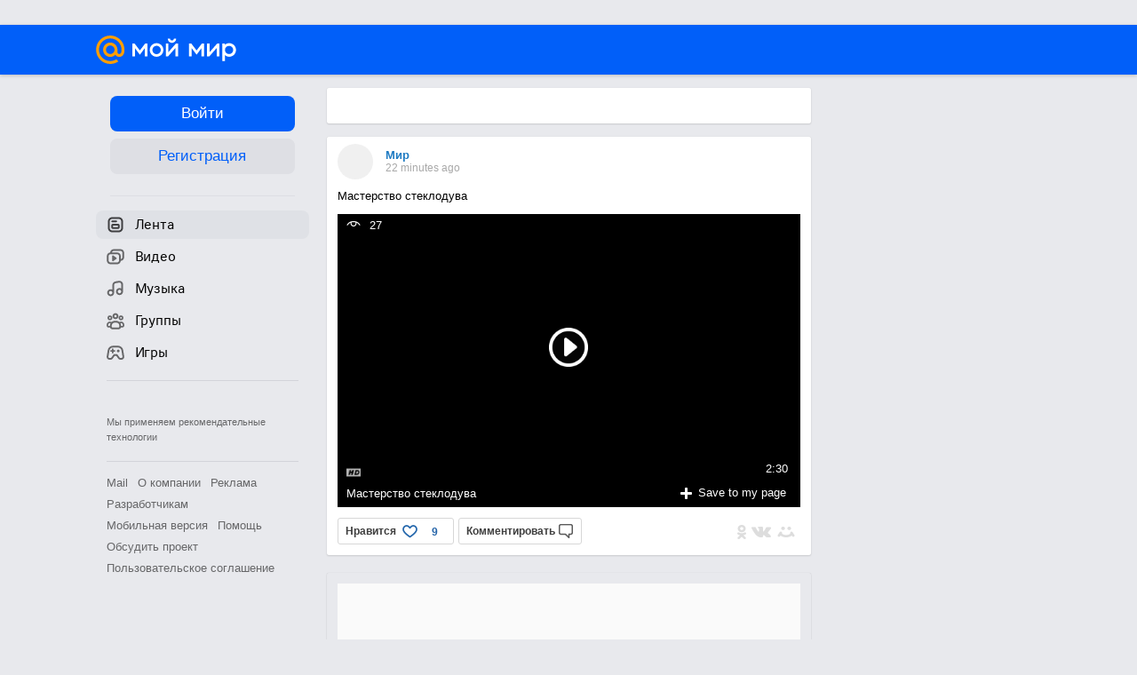

--- FILE ---
content_type: text/html; charset=UTF-8
request_url: https://my.mail.ru/?page=https%3a%2f%2fmy.mail.ru%2fmail%2fkatushka%2d1330%2finfo
body_size: 118701
content:
<!DOCTYPE html><html class="unauthorised-user window-loading">





















	<head data-comet="">
		<meta http-equiv="X-UA-Compatible" content="IE=edge" />
		
		

		<style type="text/css">
	body.css-error {
		position: absolute;
		top: 0;
		left: 0;
		width: 100%;
		height: 100%;
		margin: 0;
		padding: 0;
		overflow: hidden;
		font-family: arial;
	}
	.b-css-error {
		position: fixed;
		top: 0;
		left: 0;
		width: 100%;
		height: 100%;
		background-color: #DDDDDD;
		z-index: 1000;
	}
	.b-css-error__message {
		position: absolute;
		top: 50%;
		left: 50%;
		width: 540px;
		height: 150px;
		margin: -75px 0 0 -270px;
		padding: 35px 0;
		box-sizing: border-box;
		background-color: #fff;
		border: solid 1px #BBBBBB;
		text-align: center;
		line-height: 25px;
	}

	.b-css-error__preloader {
		position:relative;
		width:80px;
		height:5px;
		margin: 15px auto;
	}

	.b-css-error_preloader-ball {
		background-color:#353535;
		position:absolute;
		top:0;
		left:0;
		width:5px;
		height:5px;
		-moz-border-radius:10px;
		-moz-animation-name:css-error-preloader;
		-moz-animation-duration:1.3s;
		-moz-animation-iteration-count:infinite;
		-moz-animation-direction:linear;
		-webkit-border-radius:10px;
		-webkit-animation-name:css-error-preloader;
		-webkit-animation-duration:1.3s;
		-webkit-animation-iteration-count:infinite;
		-webkit-animation-direction:linear;
		-ms-border-radius:10px;
		-ms-animation-name:css-error-preloader;
		-ms-animation-duration:1.3s;
		-ms-animation-iteration-count:infinite;
		-ms-animation-direction:linear;
		-o-border-radius:10px;
		-o-animation-name:css-error-preloader;
		-o-animation-duration:1.3s;
		-o-animation-iteration-count:infinite;
		-o-animation-direction:linear;
		border-radius:10px;
		animation-name:css-error-preloader;
		animation-duration:1.3s;
		animation-iteration-count:infinite;
		animation-direction:linear;
	}

	.b-css-error_preloader-ball1 {
		-moz-animation-delay:0s;
		-webkit-animation-delay:0s;
		-ms-animation-delay:0s;
		-o-animation-delay:0s;
		animation-delay:0s;
	}

	.b-css-error_preloader-ball2{
		-moz-animation-delay:0.13s;
		-webkit-animation-delay:0.13s;
		-ms-animation-delay:0.13s;
		-o-animation-delay:0.13s;
		animation-delay:0.13s;
	}

	.b-css-error_preloader-ball3{
		-moz-animation-delay:0.26s;
		-webkit-animation-delay:0.26s;
		-ms-animation-delay:0.26s;
		-o-animation-delay:0.26s;
		animation-delay:0.26s;
	}

	.b-css-error_preloader-ball4{
		-moz-animation-delay:0.39s;
		-webkit-animation-delay:0.39s;
		-ms-animation-delay:0.39s;
		-o-animation-delay:0.39s;
		animation-delay:0.39s;
	}

	@-moz-keyframes css-error-preloader{
		0%{
			left:0px;
			background-color:#353535;
		}

		50%{
			left:80px;
			background-color:#FFFFFF;
		}

		100%{
			left:0px;
			background-color:#353535;
		}

	}

	@-webkit-keyframes css-error-preloader{
		0%{
			left:0px;
			background-color:#353535;
		}

		50%{
			left:80px;
			background-color:#FFFFFF;
		}

		100%{
			left:0px;
			background-color:#353535;
		}

		}

	@-ms-keyframes css-error-preloader{
		0%{
			left:0px;
			background-color:#353535;
		}

		50%{
			left:80px;
			background-color:#FFFFFF;
		}

		100%{
			left:0px;
			background-color:#353535;
		}

	}

	@-o-keyframes css-error-preloader{
		0%{
			left:0px;
			background-color:#353535;
		}

		50%{
			left:80px;
			background-color:#FFFFFF;
		}

		100%{
			left:0px;
			background-color:#353535;
		}

	}

	@keyframes css-error-preloader{
		0%{
			left:0px;
			background-color:#353535;
		}

		50%{
			left:80px;
			background-color:#FFFFFF;
		}

		100%{
			left:0px;
			background-color:#353535;
		}

	}

</style>

		<script type="text/javascript">try {document.domain = 'mail.ru';} catch (ignore) {}var rb_innerhtml = true;(function(){var p = document.location.hash,regexpGet = /(\?.*)+/,getStr = regexpGet.exec(p) ? regexpGet.exec(p)[0] : '',hideAll = function () {if (document.getElementsByTagName('html')[0]) {document.getElementsByTagName('html')[0].style.display = 'none';}};if(p && /^\#photo=/.test(p)) {var path = p.replace(/^\#photo=/, '').replace(regexpGet, '');if (!/^\/([^\/]+\/){3}\d+(\.html)?$/.test(path)) {return false;}path = path.split('/');hideAll();document.location = 'https://my.mail.ru/' + path[1] + '/' + path[2] + '/photo/' + path[3] + '/' + path[4] + '.html' + getStr;}if(p && /^\#video=/.test(p)) {var path = p.replace(/^\#video=/, '').replace(regexpGet, '');if (!/^\/([^\/]+\/){3}\d+(\.html)?$/.test(path)) {return false;}path = path.split('/');hideAll();document.location = 'https://my.mail.ru/' + path[1] + '/' + path[2] + '/video/' + path[3] + '/' + path[4] + '.html' + getStr;}if(p && /^\#multipost=\//.test(p)) {var path = p.replace(/^\#multipost=/, ''),reg = /(\/community\/[a-z0-9_\.\-]*\/)\?multipost_id\=([0-9a-zA-z]*)/;if (!reg.test(path)) {return false;}hideAll();document.location = 'https://my.mail.ru' + path;}if(p && /^\#history-layer=\//.test(p)) {var path = p.replace(/^\#history-layer=/, ''),reg = /(\/[^\/]*\/[a-z0-9_\.\-]*\/)\?(multi|micro)post_id\=([0-9a-zA-z]*)/;if (!reg.test(path)) {return false;}hideAll();document.location = 'https://my.mail.ru' + path;}})();window.version = 'd19ef7e2c3';(function () {function ErrorPage() {this.init();}ErrorPage.prototype = {cssClasses: {main: 'b-css-error',message: 'b-css-error__message',preloader: 'b-css-error__preloader',bodyError: 'css-error'},init: function () {this.el = document.createElement('div');this.el.className = this.cssClasses.main;this.createMessage();this.createProgress();document.body.appendChild(this.el);document.body.className += ' ' + this.cssClasses.bodyError;},createMessage: function () {var textElement;this.message = document.createElement('div');this.message.className = this.cssClasses.message;textElement = document.createElement('div');textElement.innerHTML = 'Что-то пошло не так, пожалуйста, подождите.';this.message.appendChild(textElement);textElement = document.createElement('div');textElement.innerHTML = 'Идет загрузка';this.message.appendChild(textElement);this.el.appendChild(this.message);},createProgress: function () {this.preloader = document.createElement('div');this.preloader.className = this.cssClasses.preloader;this.preloader.innerHTML = '' +'<div class="b-css-error_preloader-ball b-css-error_preloader-ball1"></div>' +'<div class="b-css-error_preloader-ball b-css-error_preloader-ball2"></div>' +'<div class="b-css-error_preloader-ball b-css-error_preloader-ball3"></div>' +'<div class="b-css-error_preloader-ball b-css-error_preloader-ball4"></div>';this.message.appendChild(this.preloader);},destroy: function () {if (this.el) {document.body.removeChild(this.el);delete this.el;}document.body.className = document.body.className.replace(this.cssClasses.bodyError, '');}};var errorPage;window.onErrorLoadStyle = function (linkElement) {var newStyle = document.createElement('link'),isMainCss = linkElement.href.indexOf('/ru/css/new/main') !== -1;newStyle.rel = 'stylesheet';newStyle.href = linkElement.href;newStyle.onerror = function () {setTimeout(window.onErrorLoadStyle.bind(this, linkElement), 1000);if (isMainCss) {window.loadCssError = true;}};if (isMainCss) {if (!errorPage && document && document.body) {errorPage = new ErrorPage();}newStyle.onload = function () {if (errorPage) {errorPage.destroy();}window.loadCssError = false;};}document.head.appendChild(newStyle);}})();window.startPageTime = new Date();var __PHS = {privateData: {href: 'https://my.mail.ru/my/userinfo'},authMenuLinks: [{text: 'Настройки',href: 'https://r.mail.ru/clb841583/my.mail.ru/my/editprops?view=main'}]};</script>

		
		 	
			 	
			

			<link rel="icon" href="https://my2.imgsmail.ru/mail/ru/images/my/compass/static/favicon/favicon.ico" />
			<link rel="shortcut icon" href="https://my2.imgsmail.ru/mail/ru/images/my/compass/static/favicon/favicon.ico" />
		

		

<link rel="stylesheet" onerror="onErrorLoadStyle(this)" type="text/css" href="https://my2.imgsmail.ru/mail/ru/css/new/main_revf790dab668.css"/>











		
		<script type="text/javascript">window.webConsole = {};window.webConsole.log = window.webConsole.time = window.webConsole.timeEnd = window.webConsole.timeStatus = window.webConsole.error = function () {};</script><script type="text/javascript">window.isCrossOriginEnabled = true;</script><script id="js-require-data" type="text/plain">{"avatarHost": "avt.foto.mail.ru","staticHost": "https://my2.imgsmail.ru/mail/ru/images/js/myjs/","contentHost": "content.foto.my.mail.ru","isTestServer": false,"isBeta": false,"isPsi": false,"useMin": true,"useHash": true,"useCdn": true,"cdnCount": 6,"branch": "","startModules": null,"bundles": ["audio-player","console","tmpl","util","video-html5"],"isEnableBooster": true,"isEnableDialogues": true,"pageType": "main"}</script><script type="text/plain" id="modules-defines">[{"name":"404/404","path":"404/404_rev705b470020"},{"name":"actions/actions-carousel","path":"actions/actions-carousel_reveeed496acf"},{"name":"actions/prizes","path":"actions/prizes_rev73b6500fd0"},{"name":"actions/tmpl/actions-prizes","path":"actions/tmpl/actions-prizes_rev1b20a69ca1"},{"name":"actions/tmpl/actions-promo","path":"actions/tmpl/actions-promo_rev1b20a69ca1"},{"name":"actions/tmpl/prize-image-block","path":"actions/tmpl/prize-image-block_rev1b20a69ca1"},{"name":"actions/tmpl/prize-popup","path":"actions/tmpl/prize-popup_rev1b20a69ca1"},{"name":"actions/tmpl/prizes-list-item","path":"actions/tmpl/prizes-list-item_rev1b20a69ca1"},{"name":"actions/user-actions","path":"actions/user-actions_rev339ca00426"},{"name":"actions/user-prize-popup","path":"actions/user-prize-popup_rev1b20a69ca1"},{"name":"additional-banners","path":"additional-banners/main_rev7f98c5bd3a"},{"name":"admin-links","path":"admin-links/main_rev844744282d"},{"name":"admin/tmpl/pages/wisher/calendars","path":"admin/tmpl/pages/wisher/calendars_revf790dab668"},{"name":"admin/tmpl/pages/wisher/config","path":"admin/tmpl/pages/wisher/config_reve9438237af"},{"name":"admin/tmpl/pages/wisher/gifts","path":"admin/tmpl/pages/wisher/gifts_revf790dab668"},{"name":"admin/tmpl/pages/wisher/holidays","path":"admin/tmpl/pages/wisher/holidays_revf790dab668"},{"name":"admin/tmpl/pages/wisher/masks","path":"admin/tmpl/pages/wisher/masks_revf790dab668"},{"name":"admin/tmpl/pages/wisher/promo-video","path":"admin/tmpl/pages/wisher/promo-video_revf790dab668"},{"name":"admin/tmpl/wisher/calendar/calendar","path":"admin/tmpl/wisher/calendar/calendar_reve9438237af"},{"name":"admin/tmpl/wisher/calendar/calendars","path":"admin/tmpl/wisher/calendar/calendars_reve9438237af"},{"name":"admin/tmpl/wisher/calendar/edit-form","path":"admin/tmpl/wisher/calendar/edit-form_reve9438237af"},{"name":"admin/tmpl/wisher/calendar/edit-holiday-item","path":"admin/tmpl/wisher/calendar/edit-holiday-item_rev1da6df83bc"},{"name":"admin/tmpl/wisher/calendar/edit-holidays","path":"admin/tmpl/wisher/calendar/edit-holidays_rev1da6df83bc"},{"name":"admin/tmpl/wisher/calendar/edit-picture","path":"admin/tmpl/wisher/calendar/edit-picture_rev1da6df83bc"},{"name":"admin/tmpl/wisher/calendar/head","path":"admin/tmpl/wisher/calendar/head_reve9438237af"},{"name":"admin/tmpl/wisher/gifts/add-form","path":"admin/tmpl/wisher/gifts/add-form_rev1da6df83bc"},{"name":"admin/tmpl/wisher/gifts/day-cost","path":"admin/tmpl/wisher/gifts/day-cost_rev7c7a4dbd0b"},{"name":"admin/tmpl/wisher/gifts/edit-form","path":"admin/tmpl/wisher/gifts/edit-form_reve9438237af"},{"name":"admin/tmpl/wisher/gifts/edit-tag","path":"admin/tmpl/wisher/gifts/edit-tag_rev1da6df83bc"},{"name":"admin/tmpl/wisher/gifts/gift","path":"admin/tmpl/wisher/gifts/gift_reve9438237af"},{"name":"admin/tmpl/wisher/gifts/gifts","path":"admin/tmpl/wisher/gifts/gifts_reve9438237af"},{"name":"admin/tmpl/wisher/gifts/head","path":"admin/tmpl/wisher/gifts/head_reve9438237af"},{"name":"admin/tmpl/wisher/gifts/tag","path":"admin/tmpl/wisher/gifts/tag_reve9438237af"},{"name":"admin/tmpl/wisher/gifts/tag-form","path":"admin/tmpl/wisher/gifts/tag-form_reve9438237af"},{"name":"admin/tmpl/wisher/gifts/tags","path":"admin/tmpl/wisher/gifts/tags_reve9438237af"},{"name":"admin/tmpl/wisher/holiday/default-gift","path":"admin/tmpl/wisher/holiday/default-gift_rev7c7a4dbd0b"},{"name":"admin/tmpl/wisher/holiday/edit-date-item","path":"admin/tmpl/wisher/holiday/edit-date-item_rev1da6df83bc"},{"name":"admin/tmpl/wisher/holiday/edit-form","path":"admin/tmpl/wisher/holiday/edit-form_reve9438237af"},{"name":"admin/tmpl/wisher/holiday/edit-picture","path":"admin/tmpl/wisher/holiday/edit-picture_rev1da6df83bc"},{"name":"admin/tmpl/wisher/holiday/head","path":"admin/tmpl/wisher/holiday/head_reve9438237af"},{"name":"admin/tmpl/wisher/holiday/holiday","path":"admin/tmpl/wisher/holiday/holiday_reve9438237af"},{"name":"admin/tmpl/wisher/holiday/holidays","path":"admin/tmpl/wisher/holiday/holidays_reve9438237af"},{"name":"admin/tmpl/wisher/masks/edit-form","path":"admin/tmpl/wisher/masks/edit-form_reve9438237af"},{"name":"admin/tmpl/wisher/masks/edit-picture","path":"admin/tmpl/wisher/masks/edit-picture_reve9438237af"},{"name":"admin/tmpl/wisher/masks/edit-zip","path":"admin/tmpl/wisher/masks/edit-zip_reve9438237af"},{"name":"admin/tmpl/wisher/masks/head","path":"admin/tmpl/wisher/masks/head_reve9438237af"},{"name":"admin/tmpl/wisher/masks/mask","path":"admin/tmpl/wisher/masks/mask_reve9438237af"},{"name":"admin/tmpl/wisher/masks/masks","path":"admin/tmpl/wisher/masks/masks_reve9438237af"},{"name":"admin/tmpl/wisher/promo-video/edit-date-item","path":"admin/tmpl/wisher/promo-video/edit-date-item_reve9438237af"},{"name":"admin/tmpl/wisher/promo-video/edit-form","path":"admin/tmpl/wisher/promo-video/edit-form_reve9438237af"},{"name":"admin/tmpl/wisher/promo-video/edit-picture","path":"admin/tmpl/wisher/promo-video/edit-picture_reve9438237af"},{"name":"admin/tmpl/wisher/promo-video/edit-video","path":"admin/tmpl/wisher/promo-video/edit-video_reve9438237af"},{"name":"admin/tmpl/wisher/promo-video/head","path":"admin/tmpl/wisher/promo-video/head_reve9438237af"},{"name":"admin/tmpl/wisher/promo-video/video","path":"admin/tmpl/wisher/promo-video/video_reve9438237af"},{"name":"admin/tmpl/wisher/promo-video/videos","path":"admin/tmpl/wisher/promo-video/videos_reve9438237af"},{"name":"admin/wisher/base/add-form","path":"admin/wisher/base/add-form_revd9c24d5ad0"},{"name":"admin/wisher/base/collection","path":"admin/wisher/base/collection_revd9c24d5ad0"},{"name":"admin/wisher/base/edit-form","path":"admin/wisher/base/edit-form_revd9c24d5ad0"},{"name":"admin/wisher/base/edit-picture","path":"admin/wisher/base/edit-picture_revd9c24d5ad0"},{"name":"admin/wisher/base/item","path":"admin/wisher/base/item_revdd0225ad4d"},{"name":"admin/wisher/base/model","path":"admin/wisher/base/model_revd9c24d5ad0"},{"name":"admin/wisher/base/page","path":"admin/wisher/base/page_rev339ca00426"},{"name":"admin/wisher/calendar/add-form","path":"admin/wisher/calendar/add-form_revdd0225ad4d"},{"name":"admin/wisher/calendar/calendar","path":"admin/wisher/calendar/calendar_revdd0225ad4d"},{"name":"admin/wisher/calendar/edit-form","path":"admin/wisher/calendar/edit-form_revdd0225ad4d"},{"name":"admin/wisher/calendar/edit-holidays","path":"admin/wisher/calendar/edit-holidays_revdd0225ad4d"},{"name":"admin/wisher/calendar/edit-picture","path":"admin/wisher/calendar/edit-picture_revdd0225ad4d"},{"name":"admin/wisher/calendar/page","path":"admin/wisher/calendar/page_revdd0225ad4d"},{"name":"admin/wisher/collections/calendars","path":"admin/wisher/collections/calendars_revdd0225ad4d"},{"name":"admin/wisher/collections/gifts","path":"admin/wisher/collections/gifts_revdd0225ad4d"},{"name":"admin/wisher/collections/holidays","path":"admin/wisher/collections/holidays_revdd0225ad4d"},{"name":"admin/wisher/collections/masks","path":"admin/wisher/collections/masks_revdd0225ad4d"},{"name":"admin/wisher/collections/promo-video","path":"admin/wisher/collections/promo-video_revdd0225ad4d"},{"name":"admin/wisher/collections/tags","path":"admin/wisher/collections/tags_revdd0225ad4d"},{"name":"admin/wisher/gifts/add-form","path":"admin/wisher/gifts/add-form_revdd0225ad4d"},{"name":"admin/wisher/gifts/edit-form","path":"admin/wisher/gifts/edit-form_revdd0225ad4d"},{"name":"admin/wisher/gifts/gift","path":"admin/wisher/gifts/gift_revdd0225ad4d"},{"name":"admin/wisher/gifts/page","path":"admin/wisher/gifts/page_revdd0225ad4d"},{"name":"admin/wisher/gifts/tags","path":"admin/wisher/gifts/tags_revdd0225ad4d"},{"name":"admin/wisher/holiday/add-form","path":"admin/wisher/holiday/add-form_revdd0225ad4d"},{"name":"admin/wisher/holiday/default-gift","path":"admin/wisher/holiday/default-gift_revdd0225ad4d"},{"name":"admin/wisher/holiday/edit-form","path":"admin/wisher/holiday/edit-form_revf41bf09084"},{"name":"admin/wisher/holiday/edit-picture","path":"admin/wisher/holiday/edit-picture_revdd0225ad4d"},{"name":"admin/wisher/holiday/holiday","path":"admin/wisher/holiday/holiday_revdd0225ad4d"},{"name":"admin/wisher/holiday/page","path":"admin/wisher/holiday/page_revdd0225ad4d"},{"name":"admin/wisher/masks/add-form","path":"admin/wisher/masks/add-form_revdd0225ad4d"},{"name":"admin/wisher/masks/edit-form","path":"admin/wisher/masks/edit-form_revdd0225ad4d"},{"name":"admin/wisher/masks/edit-picture","path":"admin/wisher/masks/edit-picture_revdd0225ad4d"},{"name":"admin/wisher/masks/edit-zip","path":"admin/wisher/masks/edit-zip_revdd0225ad4d"},{"name":"admin/wisher/masks/mask","path":"admin/wisher/masks/mask_revdd0225ad4d"},{"name":"admin/wisher/masks/page","path":"admin/wisher/masks/page_revdd0225ad4d"},{"name":"admin/wisher/models/calendar","path":"admin/wisher/models/calendar_revdd0225ad4d"},{"name":"admin/wisher/models/gift","path":"admin/wisher/models/gift_revdd0225ad4d"},{"name":"admin/wisher/models/holiday","path":"admin/wisher/models/holiday_revdd0225ad4d"},{"name":"admin/wisher/models/mask","path":"admin/wisher/models/mask_revdd0225ad4d"},{"name":"admin/wisher/models/promo-video","path":"admin/wisher/models/promo-video_revdd0225ad4d"},{"name":"admin/wisher/models/tag","path":"admin/wisher/models/tag_revdd0225ad4d"},{"name":"admin/wisher/promo-video/add-form","path":"admin/wisher/promo-video/add-form_revdd0225ad4d"},{"name":"admin/wisher/promo-video/edit-form","path":"admin/wisher/promo-video/edit-form_revdd0225ad4d"},{"name":"admin/wisher/promo-video/edit-picture","path":"admin/wisher/promo-video/edit-picture_revdd0225ad4d"},{"name":"admin/wisher/promo-video/edit-video","path":"admin/wisher/promo-video/edit-video_revdd0225ad4d"},{"name":"admin/wisher/promo-video/page","path":"admin/wisher/promo-video/page_revdd0225ad4d"},{"name":"admin/wisher/promo-video/promo-video","path":"admin/wisher/promo-video/promo-video_revdd0225ad4d"},{"name":"admin/wisher/utils","path":"admin/wisher/utils_reve9438237af"},{"name":"animated-tabs","path":"animated-tabs/main_revbd1169583c"},{"name":"anketa","path":"anketa/main_revff85fd8484"},{"name":"anketa/languages","path":"anketa/languages_revff85fd8484"},{"name":"anketa/partner","path":"anketa/partner_revff85fd8484"},{"name":"anketa/region","path":"anketa/region_reve37205de4b"},{"name":"app","path":"app/main_reva446296012"},{"name":"app.init","path":"app.init_revb7f5eb4395"},{"name":"app/banners","path":"app/banners_rev5e4acb970e"},{"name":"app/channel","path":"app/channel_reve5920a456e"},{"name":"app/comet","path":"app/comet_revff85fd8484"},{"name":"app/history","path":"app/history_revdc0135438b"},{"name":"app/page-loader","path":"app/page-loader_revf71af83bd2"},{"name":"app/process-go-options","path":"app/process-go-options_revbd1169583c"},{"name":"app/section","path":"app/section_revbd1169583c"},{"name":"app/timing-stat","path":"app/timing-stat_revff85fd8484"},{"name":"app_catalog","path":"app_catalog/main_revbeeb43919a"},{"name":"app_catalog-old","path":"app_catalog-old/main_rev90871c6048"},{"name":"app_catalog-old/best","path":"app_catalog-old/best_revc96c19cba1"},{"name":"app_catalog-old/carousel","path":"app_catalog-old/carousel_revc96c19cba1"},{"name":"app_catalog-old/countdown","path":"app_catalog-old/countdown_revc96c19cba1"},{"name":"app_catalog-old/hilo-tizer","path":"app_catalog-old/hilo-tizer_revdd0225ad4d"},{"name":"app_catalog-old/installed","path":"app_catalog-old/installed_revc96c19cba1"},{"name":"app_catalog-old/leftmenu","path":"app_catalog-old/leftmenu_revc96c19cba1"},{"name":"app_catalog-old/notify","path":"app_catalog-old/notify_revc96c19cba1"},{"name":"app_catalog-old/promo/bonus-popup","path":"app_catalog-old/promo/bonus-popup_revc96c19cba1"},{"name":"app_catalog-old/tmpl/best","path":"app_catalog-old/tmpl/best_revc96c19cba1"},{"name":"app_catalog-old/tmpl/carousel","path":"app_catalog-old/tmpl/carousel_revc96c19cba1"},{"name":"app_catalog-old/tmpl/countdown","path":"app_catalog-old/tmpl/countdown_revc96c19cba1"},{"name":"app_catalog-old/tmpl/game-card","path":"app_catalog-old/tmpl/game-card_rev35826af76f"},{"name":"app_catalog-old/tmpl/game-card-friends","path":"app_catalog-old/tmpl/game-card-friends_revc96c19cba1"},{"name":"app_catalog-old/tmpl/game-notifies","path":"app_catalog-old/tmpl/game-notifies_revc96c19cba1"},{"name":"app_catalog-old/tmpl/game-notifies-list","path":"app_catalog-old/tmpl/game-notifies-list_revc96c19cba1"},{"name":"app_catalog-old/tmpl/hilo-tizer","path":"app_catalog-old/tmpl/hilo-tizer_revb29c08b37f"},{"name":"app_catalog-old/tmpl/installed","path":"app_catalog-old/tmpl/installed_revc96c19cba1"},{"name":"app_catalog-old/tmpl/list","path":"app_catalog-old/tmpl/list_revc96c19cba1"},{"name":"app_catalog-old/tmpl/list-item","path":"app_catalog-old/tmpl/list-item_revc96c19cba1"},{"name":"app_catalog-old/user-apps","path":"app_catalog-old/user-apps_revc96c19cba1"},{"name":"app_catalog-old/view/catalog","path":"app_catalog-old/view/catalog_revc96c19cba1"},{"name":"app_catalog/app-of-the-day","path":"app_catalog/app-of-the-day_revc6f27588fd"},{"name":"app_catalog/carousel","path":"app_catalog/carousel_revc96caa38df"},{"name":"app_catalog/chosenGenreApps","path":"app_catalog/chosenGenreApps_rev0de2a3f73c"},{"name":"app_catalog/countdown","path":"app_catalog/countdown_rev2c1cbf4c74"},{"name":"app_catalog/genreApps","path":"app_catalog/genreApps_revb58896eead"},{"name":"app_catalog/hilo-tizer","path":"app_catalog/hilo-tizer_revb7f5eb4395"},{"name":"app_catalog/installed","path":"app_catalog/installed_rev9f63ec6d6c"},{"name":"app_catalog/leftmenu","path":"app_catalog/leftmenu_revbd1169583c"},{"name":"app_catalog/notify","path":"app_catalog/notify_rev35826af76f"},{"name":"app_catalog/promo/bonus-popup","path":"app_catalog/promo/bonus-popup_revc1ea394468"},{"name":"app_catalog/tmpl/app-of-the-day","path":"app_catalog/tmpl/app-of-the-day_revc6f27588fd"},{"name":"app_catalog/tmpl/apps-genre","path":"app_catalog/tmpl/apps-genre_revc96c19cba1"},{"name":"app_catalog/tmpl/best","path":"app_catalog/tmpl/best_revff85fd8484"},{"name":"app_catalog/tmpl/carousel","path":"app_catalog/tmpl/carousel_rev0de2a3f73c"},{"name":"app_catalog/tmpl/countdown","path":"app_catalog/tmpl/countdown_revff85fd8484"},{"name":"app_catalog/tmpl/game-card","path":"app_catalog/tmpl/game-card_rev0de2a3f73c"},{"name":"app_catalog/tmpl/game-card-friends","path":"app_catalog/tmpl/game-card-friends_rev520f684f4e"},{"name":"app_catalog/tmpl/game-notifies","path":"app_catalog/tmpl/game-notifies_revff85fd8484"},{"name":"app_catalog/tmpl/game-notifies-list","path":"app_catalog/tmpl/game-notifies-list_revbd1169583c"},{"name":"app_catalog/tmpl/hilo-tizer","path":"app_catalog/tmpl/hilo-tizer_rev988d94f6cd"},{"name":"app_catalog/tmpl/installed","path":"app_catalog/tmpl/installed_revc96c19cba1"},{"name":"app_catalog/tmpl/list","path":"app_catalog/tmpl/list_rev0de2a3f73c"},{"name":"app_catalog/tmpl/list-item","path":"app_catalog/tmpl/list-item_rev0de2a3f73c"},{"name":"app_catalog/tmpl/list-item-fake","path":"app_catalog/tmpl/list-item-fake_rev0f3caeedc8"},{"name":"app_catalog/tmpl/list-item-pic","path":"app_catalog/tmpl/list-item-pic_rev0de2a3f73c"},{"name":"app_catalog/user-apps","path":"app_catalog/user-apps_rev69b9e698b1"},{"name":"app_catalog/view/catalog","path":"app_catalog/view/catalog_rev94debffc7f"},{"name":"app_catalog/vkplay","path":"app_catalog/vkplay_reve0791fe47f"},{"name":"app_remove-popup","path":"app_remove-popup/main_revc99aacceb8"},{"name":"app_remove-popup/tmpl/removeAppPopup","path":"app_remove-popup/tmpl/removeAppPopup_revc96c19cba1"},{"name":"app_search","path":"app_search/main_revc96c19cba1"},{"name":"app_search/tmpl/list","path":"app_search/tmpl/list_rev5f12aff475"},{"name":"app_search/tmpl/list-item-search","path":"app_search/tmpl/list-item-search_rev5f12aff475"},{"name":"app_search/tmpl/removeAppPopup","path":"app_search/tmpl/removeAppPopup_rev2249895851"},{"name":"apps","path":"apps/main_rev5e4acb970e"},{"name":"apps-promo/collections/top","path":"apps-promo/collections/top_revbd1169583c"},{"name":"apps-promo/diamonds","path":"apps-promo/diamonds_rev44645fbf02"},{"name":"apps-promo/double-mailiki","path":"apps-promo/double-mailiki_rev44645fbf02"},{"name":"apps-promo/easy-money","path":"apps-promo/easy-money_revb3feb3e0e7"},{"name":"apps-promo/game-club","path":"apps-promo/game-club_rev9ee13f5191"},{"name":"apps-promo/inc/wheel-of-fortune-bonus","path":"apps-promo/inc/wheel-of-fortune-bonus_rev12c722b871"},{"name":"apps-promo/inc/wheel-of-fortune-wheel","path":"apps-promo/inc/wheel-of-fortune-wheel_rev12c722b871"},{"name":"apps-promo/models/wheel-of-fortune","path":"apps-promo/models/wheel-of-fortune_rev12c722b871"},{"name":"apps-promo/retention-gift","path":"apps-promo/retention-gift_rev44645fbf02"},{"name":"apps-promo/rx2","path":"apps-promo/rx2_rev44645fbf02"},{"name":"apps-promo/tmpl/modal-diamonds-bonus","path":"apps-promo/tmpl/modal-diamonds-bonus_revbd1169583c"},{"name":"apps-promo/tmpl/modal-diamonds-decor","path":"apps-promo/tmpl/modal-diamonds-decor_rev2361bca24f"},{"name":"apps-promo/tmpl/modal-diamonds-rules","path":"apps-promo/tmpl/modal-diamonds-rules_rev3ac15932d4"},{"name":"apps-promo/tmpl/modal-diamonds-top","path":"apps-promo/tmpl/modal-diamonds-top_rev2361bca24f"},{"name":"apps-promo/tmpl/modal-diamonds-top-list","path":"apps-promo/tmpl/modal-diamonds-top-list_rev2361bca24f"},{"name":"apps-promo/tmpl/modal-easy-money","path":"apps-promo/tmpl/modal-easy-money_revb3feb3e0e7"},{"name":"apps-promo/tmpl/modal-retention-gift","path":"apps-promo/tmpl/modal-retention-gift_rev44645fbf02"},{"name":"apps-promo/tmpl/modal-retention-gift-catched","path":"apps-promo/tmpl/modal-retention-gift-catched_revcd07f7d71c"},{"name":"apps-promo/tmpl/modal-retention-gift-rules","path":"apps-promo/tmpl/modal-retention-gift-rules_revd1747cec74"},{"name":"apps-promo/tmpl/modal-retention-gift-welcome","path":"apps-promo/tmpl/modal-retention-gift-welcome_revd2a1fd5fe8"},{"name":"apps-promo/tmpl/modal-toy-set","path":"apps-promo/tmpl/modal-toy-set_rev0f46dd18ba"},{"name":"apps-promo/tmpl/modal-toy-set-bonus","path":"apps-promo/tmpl/modal-toy-set-bonus_rev0f46dd18ba"},{"name":"apps-promo/tmpl/modal-toy-set-error","path":"apps-promo/tmpl/modal-toy-set-error_rev0f46dd18ba"},{"name":"apps-promo/tmpl/modal-toy-set-rules","path":"apps-promo/tmpl/modal-toy-set-rules_rev0f46dd18ba"},{"name":"apps-promo/tmpl/modal-toy-set-toy","path":"apps-promo/tmpl/modal-toy-set-toy_rev0f46dd18ba"},{"name":"apps-promo/tmpl/modal-wheel-of-fortune","path":"apps-promo/tmpl/modal-wheel-of-fortune_rev12c722b871"},{"name":"apps-promo/tmpl/modal-wheel-of-fortune-bonus","path":"apps-promo/tmpl/modal-wheel-of-fortune-bonus_rev12c722b871"},{"name":"apps-promo/tmpl/modal-wheel-of-fortune-error","path":"apps-promo/tmpl/modal-wheel-of-fortune-error_rev12c722b871"},{"name":"apps-promo/tmpl/modal-x2-rules","path":"apps-promo/tmpl/modal-x2-rules_rev35826af76f"},{"name":"apps-promo/toy-set","path":"apps-promo/toy-set_rev2c1cbf4c74"},{"name":"apps-promo/wheel-of-fortune","path":"apps-promo/wheel-of-fortune_rev44645fbf02"},{"name":"apps/catalog","path":"apps/catalog_reva51dfb0339"},{"name":"apps/countdown-element-container","path":"apps/countdown-element-container_rev91fde143bb"},{"name":"apps/disable-autoinit","path":"apps/disable-autoinit_revff85fd8484"},{"name":"apps/element-scroll","path":"apps/element-scroll_revff85fd8484"},{"name":"apps/event-countdown","path":"apps/event-countdown_rev91fde143bb"},{"name":"apps/external","path":"apps/external_rev7807292d01"},{"name":"apps/external-src","path":"apps/external-src_rev6a65a00bc0"},{"name":"apps/game-bubble","path":"apps/game-bubble_rev91fde143bb"},{"name":"apps/game-bubbles","path":"apps/game-bubbles_rev91fde143bb"},{"name":"apps/hilo-game","path":"apps/hilo-game_revb7f5eb4395"},{"name":"apps/hilo-helpers","path":"apps/hilo-helpers_revc743d71c84"},{"name":"apps/hilo-howto","path":"apps/hilo-howto_revc743d71c84"},{"name":"apps/modal","path":"apps/modal_rev12c722b871"},{"name":"apps/preroll","path":"apps/preroll_revcccb980eca"},{"name":"apps/promo","path":"apps/promo_rev82107a1120"},{"name":"apps/promo-layer","path":"apps/promo-layer_rev1aa3496a9d"},{"name":"apps/score","path":"apps/score_revbd1169583c"},{"name":"apps/tmpl/catalog","path":"apps/tmpl/catalog_revff85fd8484"},{"name":"apps/tmpl/create-my-notification","path":"apps/tmpl/create-my-notification_revf26e3150d4"},{"name":"apps/tmpl/game-bubble","path":"apps/tmpl/game-bubble_rev052150aacf"},{"name":"apps/tmpl/hilo-suitable-apps","path":"apps/tmpl/hilo-suitable-apps_rev90871c6048"},{"name":"apps/tmpl/hilo-top","path":"apps/tmpl/hilo-top_rev90871c6048"},{"name":"apps/tmpl/modal","path":"apps/tmpl/modal_rev2361bca24f"},{"name":"apps/tmpl/preroll","path":"apps/tmpl/preroll_revcccb980eca"},{"name":"apps/tmpl/promo-layer","path":"apps/tmpl/promo-layer_rev9352dc081a"},{"name":"apps/tmpl/promo-layer-slide","path":"apps/tmpl/promo-layer-slide_rev9352dc081a"},{"name":"apps/tmpl/score-top","path":"apps/tmpl/score-top_revbd1169583c"},{"name":"audio-player","path":"audio-player/main_revff85fd8484"},{"name":"audio-player/player","path":"audio-player/player_rev67fe8d3f21"},{"name":"audio-player/playlist","path":"audio-player/playlist_revff85fd8484"},{"name":"audio-player/track","path":"audio-player/track_rev4213dc577a"},{"name":"audio_player","path":"audio_player/main_rev7aa487c7bd"},{"name":"auth-info","path":"auth-info/main_rev5f12aff475"},{"name":"authorization","path":"authorization/main_rev368dbcdda1"},{"name":"avatar-edit","path":"avatar-edit/main_rev1e4c553239"},{"name":"avatar-edit/popup","path":"avatar-edit/popup_revdd0225ad4d"},{"name":"avatar-edit/tmpl/main","path":"avatar-edit/tmpl/main_rev8bca542c51"},{"name":"balance/balance","path":"balance/balance_reve5920a456e"},{"name":"balance/balance-details","path":"balance/balance-details_reve5920a456e"},{"name":"balance/models/balance-model","path":"balance/models/balance-model_revfaee9c1b3a"},{"name":"balance/tmpl/app-navigation-balance","path":"balance/tmpl/app-navigation-balance_reve5920a456e"},{"name":"balance/tmpl/balance","path":"balance/tmpl/balance_rev8d34c60974"},{"name":"balance/tmpl/balance-detail-popup-content","path":"balance/tmpl/balance-detail-popup-content_reve5920a456e"},{"name":"balance/tmpl/balance-details","path":"balance/tmpl/balance-details_reve5920a456e"},{"name":"banner-updater/index","path":"banner-updater/index_revdd0225ad4d"},{"name":"banners-block/index","path":"banners-block/index_revbffe6e4809"},{"name":"base/collection","path":"base/collection_rev131693430b"},{"name":"base/event","path":"base/event_rev131693430b"},{"name":"base/model","path":"base/model_rev131693430b"},{"name":"base/page","path":"base/page_revcd07f7d71c"},{"name":"base/router","path":"base/router_rev131693430b"},{"name":"base/view","path":"base/view_revd360c5c6ff"},{"name":"battlepass","path":"battlepass/main_revf86cc935c3"},{"name":"battlepass/enums","path":"battlepass/enums_rev7f98c5bd3a"},{"name":"battlepass/helpers","path":"battlepass/helpers_rev25d78fd994"},{"name":"battlepass/index","path":"battlepass/index_rev7f98c5bd3a"},{"name":"battlepass/tmpl/battlepass","path":"battlepass/tmpl/battlepass_rev25d78fd994"},{"name":"battlepass/tmpl/countdown","path":"battlepass/tmpl/countdown_rev7f98c5bd3a"},{"name":"battlepass/tmpl/levels","path":"battlepass/tmpl/levels_rev25d78fd994"},{"name":"battlepass/tmpl/open","path":"battlepass/tmpl/open_rev7f98c5bd3a"},{"name":"battlepass/tmpl/premium","path":"battlepass/tmpl/premium_rev7f98c5bd3a"},{"name":"battlepass/tmpl/prize","path":"battlepass/tmpl/prize_rev7f98c5bd3a"},{"name":"battlepass/tmpl/rules","path":"battlepass/tmpl/rules_rev7f98c5bd3a"},{"name":"battlepass/tmpl/state","path":"battlepass/tmpl/state_rev25d78fd994"},{"name":"battlepass/tmpl/table","path":"battlepass/tmpl/table_rev7f98c5bd3a"},{"name":"battlepass/types","path":"battlepass/types_rev7f98c5bd3a"},{"name":"blocks/tmpl/css-versions","path":"blocks/tmpl/css-versions_revf790dab668"},{"name":"blocks/tmpl/custom/svg-sprite-game-client-promo-versions","path":"blocks/tmpl/custom/svg-sprite-game-client-promo-versions_rev91fde143bb"},{"name":"blocks/tmpl/js-versions","path":"blocks/tmpl/js-versions_revd19ef7e2c3"},{"name":"blocks/tmpl/svg-sprite-all-versions","path":"blocks/tmpl/svg-sprite-all-versions_revf790dab668"},{"name":"blocks/tmpl/svg-sprite-music-versions","path":"blocks/tmpl/svg-sprite-music-versions_revf790dab668"},{"name":"blocks/tmpl/svg-sprite-promo-versions","path":"blocks/tmpl/svg-sprite-promo-versions_rev91fde143bb"},{"name":"breadcrumbs/breadcrumbs","path":"breadcrumbs/breadcrumbs_revd003683cf4"},{"name":"bundles/all","path":"bundles/all_rev5e4acb970e"},{"name":"bundles/audio-player","path":"bundles/audio-player_rev67fe8d3f21"},{"name":"bundles/tmpl","path":"bundles/tmpl_reve5920a456e"},{"name":"bundles/util","path":"bundles/util_revd203ebda19"},{"name":"bundles/video-html5","path":"bundles/video-html5_rev9550460280"},{"name":"buy-badges","path":"buy-badges/main_rev9ef5ddb9a3"},{"name":"buy-badges/main-old","path":"buy-badges/main-old_rev9ef5ddb9a3"},{"name":"buy-badges/tmpl/buy-badges-popup","path":"buy-badges/tmpl/buy-badges-popup_rev988d94f6cd"},{"name":"captcha","path":"captcha/main_rev4582479046"},{"name":"captcha/tmpl/main","path":"captcha/tmpl/main_revff85fd8484"},{"name":"cashback-history/cashback-history","path":"cashback-history/cashback-history_rev64d8bc48dd"},{"name":"cashback-history/tmpl/cashback-history","path":"cashback-history/tmpl/cashback-history_rev64d8bc48dd"},{"name":"cashback-history/tmpl/cashback-history-item","path":"cashback-history/tmpl/cashback-history-item_rev64d8bc48dd"},{"name":"catalog","path":"catalog/main_revff85fd8484"},{"name":"catalog/friends","path":"catalog/friends_revec1bdbf33a"},{"name":"catalog/main/filter","path":"catalog/main/filter_revff85fd8484"},{"name":"catalog/main/list","path":"catalog/main/list_reva446296012"},{"name":"catalog/main/search","path":"catalog/main/search_revff85fd8484"},{"name":"chart","path":"chart/main_revbd1169583c"},{"name":"chart/highcharts","path":"chart/highcharts_revbd1169583c"},{"name":"checkbox-list","path":"checkbox-list/main_reve5920a456e"},{"name":"checkbox-list/index","path":"checkbox-list/index_revdd0225ad4d"},{"name":"checkbox-list/tmpl/checkbox","path":"checkbox-list/tmpl/checkbox_revdd0225ad4d"},{"name":"checkbox-list/tmpl/checkboxList","path":"checkbox-list/tmpl/checkboxList_revdd0225ad4d"},{"name":"checkbox-list/types","path":"checkbox-list/types_reve5920a456e"},{"name":"choice-friends","path":"choice-friends/main_revff85fd8484"},{"name":"choice-friends/tmpl/partner/main","path":"choice-friends/tmpl/partner/main_rev3972016021"},{"name":"client-server","path":"client-server_rev9550460280"},{"name":"collections/actions/list","path":"collections/actions/list_revb58896eead"},{"name":"collections/apps/catalog","path":"collections/apps/catalog_reveeed496acf"},{"name":"collections/apps/catalog-my","path":"collections/apps/catalog-my_rev0de2a3f73c"},{"name":"collections/apps/catalog-old","path":"collections/apps/catalog-old_revc96c19cba1"},{"name":"collections/apps/catalog-vkplay","path":"collections/apps/catalog-vkplay_reve0791fe47f"},{"name":"collections/apps/friends","path":"collections/apps/friends_revbd1169583c"},{"name":"collections/apps/notifies","path":"collections/apps/notifies_revbd1169583c"},{"name":"collections/apps/recommendations","path":"collections/apps/recommendations_revbd1169583c"},{"name":"collections/apps/search","path":"collections/apps/search_reve13d842fe8"},{"name":"collections/apps/types","path":"collections/apps/types_reveeed496acf"},{"name":"collections/audio/items","path":"collections/audio/items_revbd1169583c"},{"name":"collections/audio/playlists","path":"collections/audio/playlists_revbd1169583c"},{"name":"collections/audio/search","path":"collections/audio/search_revbd1169583c"},{"name":"collections/audio/suggest","path":"collections/audio/suggest_revdd0225ad4d"},{"name":"collections/comments/comments","path":"collections/comments/comments_revbd1169583c"},{"name":"collections/dialogues/list","path":"collections/dialogues/list_reve13d842fe8"},{"name":"collections/dialogues/messages","path":"collections/dialogues/messages_revbd1169583c"},{"name":"collections/education/college/faculties","path":"collections/education/college/faculties_revbd1169583c"},{"name":"collections/education/college/items","path":"collections/education/college/items_revbd1169583c"},{"name":"collections/education/institute/departments","path":"collections/education/institute/departments_revbd1169583c"},{"name":"collections/education/institute/faculties","path":"collections/education/institute/faculties_revbd1169583c"},{"name":"collections/education/institute/items","path":"collections/education/institute/items_revbd1169583c"},{"name":"collections/education/schools","path":"collections/education/schools_revbd1169583c"},{"name":"collections/geo/cities","path":"collections/geo/cities_rev3972016021"},{"name":"collections/geo/countries","path":"collections/geo/countries_rev3972016021"},{"name":"collections/geo/geo","path":"collections/geo/geo_revbd1169583c"},{"name":"collections/geo/house","path":"collections/geo/house_revbd1169583c"},{"name":"collections/geo/regions","path":"collections/geo/regions_rev3972016021"},{"name":"collections/geo/search","path":"collections/geo/search_revbd1169583c"},{"name":"collections/geo/streets","path":"collections/geo/streets_revbd1169583c"},{"name":"collections/groups/items","path":"collections/groups/items_revbd1169583c"},{"name":"collections/hashtags/suggest","path":"collections/hashtags/suggest_revdd0225ad4d"},{"name":"collections/moderation/queue","path":"collections/moderation/queue_revbd1169583c"},{"name":"collections/notifications/alerts","path":"collections/notifications/alerts_rev35826af76f"},{"name":"collections/notifications/list","path":"collections/notifications/list_revdd0225ad4d"},{"name":"collections/notifications/settings","path":"collections/notifications/settings_revbd1169583c"},{"name":"collections/photo/albums","path":"collections/photo/albums_revbd1169583c"},{"name":"collections/photo/items","path":"collections/photo/items_revbd1169583c"},{"name":"collections/users/comment-mention-users","path":"collections/users/comment-mention-users_revbd1169583c"},{"name":"collections/users/followers","path":"collections/users/followers_revbd1169583c"},{"name":"collections/users/friends","path":"collections/users/friends_revbd1169583c"},{"name":"collections/users/search","path":"collections/users/search_revf71af83bd2"},{"name":"collections/users/visitors","path":"collections/users/visitors_revbd1169583c"},{"name":"collections/video/albums","path":"collections/video/albums_revbd1169583c"},{"name":"collections/video/best","path":"collections/video/best_revbd1169583c"},{"name":"collections/video/channels","path":"collections/video/channels_revbd1169583c"},{"name":"collections/video/channels-with-promo","path":"collections/video/channels-with-promo_revbd1169583c"},{"name":"collections/video/follows","path":"collections/video/follows_revbd1169583c"},{"name":"collections/video/friends","path":"collections/video/friends_revbd1169583c"},{"name":"collections/video/items","path":"collections/video/items_revf33aa984bf"},{"name":"collections/video/recommend","path":"collections/video/recommend_revbd1169583c"},{"name":"collections/video/related","path":"collections/video/related_revbd1169583c"},{"name":"collections/video/search","path":"collections/video/search_revbd9e073138"},{"name":"collections/video/subscriptions","path":"collections/video/subscriptions_revbd1169583c"},{"name":"collections/video/suggest","path":"collections/video/suggest_revdd0225ad4d"},{"name":"collections/video/top","path":"collections/video/top_reva60accd304"},{"name":"comments","path":"comments/main_revbd1169583c"},{"name":"comments/answer","path":"comments/answer_revff85fd8484"},{"name":"comments/item","path":"comments/item_revbd1169583c"},{"name":"comments/like","path":"comments/like_rev1da6df83bc"},{"name":"comments/stat","path":"comments/stat_revbd1169583c"},{"name":"comments/tmpl/item","path":"comments/tmpl/item_reva81b984acb"},{"name":"comments/tmpl/settings","path":"comments/tmpl/settings_revbd1169583c"},{"name":"comments/tmpl/text","path":"comments/tmpl/text_reva81b984acb"},{"name":"comments/tmpl/writer/audio-item","path":"comments/tmpl/writer/audio-item_revff85fd8484"},{"name":"comments/tmpl/writer/main","path":"comments/tmpl/writer/main_revbd1169583c"},{"name":"comments/tmpl/writer/photo-item","path":"comments/tmpl/writer/photo-item_revff85fd8484"},{"name":"comments/tmpl/writer/video-item","path":"comments/tmpl/writer/video-item_revff85fd8484"},{"name":"comments/writer","path":"comments/writer_reve13d842fe8"},{"name":"common/flash-support-detector","path":"common/flash-support-detector_rev0a5feef514"},{"name":"common/tmpl/avatars/avatar","path":"common/tmpl/avatars/avatar_revb91b6f9d08"},{"name":"common/tmpl/avatars/avatar-container","path":"common/tmpl/avatars/avatar-container_revf241112b94"},{"name":"common/tmpl/avatars/avatar-frame","path":"common/tmpl/avatars/avatar-frame_revb91b6f9d08"},{"name":"common/tmpl/badges/badge-online","path":"common/tmpl/badges/badge-online_rev35826af76f"},{"name":"common/tmpl/badges/badge-vip","path":"common/tmpl/badges/badge-vip_revf241112b94"},{"name":"common/value-changer","path":"common/value-changer_rev9651d9990a"},{"name":"community","path":"community/main_revff85fd8484"},{"name":"community-statistic","path":"community-statistic/main_revbd1169583c"},{"name":"community-statistic/item","path":"community-statistic/item_revbd1169583c"},{"name":"community/invite","path":"community/invite_revbd1169583c"},{"name":"community/jentry-join","path":"community/jentry-join_revbd1169583c"},{"name":"community/journal/journal","path":"community/journal/journal_rev9701da092c"},{"name":"community/journal/jupdate","path":"community/journal/jupdate_revbd1169583c"},{"name":"console-extensions","path":"console-extensions_revff85fd8484"},{"name":"content-tools/albums/access-form","path":"content-tools/albums/access-form_revbd1169583c"},{"name":"content-tools/albums/base-form","path":"content-tools/albums/base-form_revbd1169583c"},{"name":"content-tools/albums/cover-form","path":"content-tools/albums/cover-form_rev3972016021"},{"name":"content-tools/albums/create-album","path":"content-tools/albums/create-album_rev3972016021"},{"name":"content-tools/albums/edit-album","path":"content-tools/albums/edit-album_rev9357aae3b3"},{"name":"content-tools/albums/form","path":"content-tools/albums/form_rev1e4c553239"},{"name":"content-tools/albums/main","path":"content-tools/albums/main_rev1da6df83bc"},{"name":"content-tools/albums/selector","path":"content-tools/albums/selector_revf33aa984bf"},{"name":"content-tools/albums/sort-form","path":"content-tools/albums/sort-form_revbd1169583c"},{"name":"content-tools/audio/upload/albums/form","path":"content-tools/audio/upload/albums/form_rev3972016021"},{"name":"content-tools/audio/upload/button","path":"content-tools/audio/upload/button_revbd1169583c"},{"name":"content-tools/audio/upload/edit","path":"content-tools/audio/upload/edit_revbd9e073138"},{"name":"content-tools/audio/upload/edit-item","path":"content-tools/audio/upload/edit-item_revbd1169583c"},{"name":"content-tools/audio/upload/files/uploader","path":"content-tools/audio/upload/files/uploader_revbd1169583c"},{"name":"content-tools/audio/upload/main","path":"content-tools/audio/upload/main_reveb3dc005a3"},{"name":"content-tools/audio/upload/popup","path":"content-tools/audio/upload/popup_reveb3dc005a3"},{"name":"content-tools/audio/upload/search/form","path":"content-tools/audio/upload/search/form_revbd1169583c"},{"name":"content-tools/audio/upload/stat","path":"content-tools/audio/upload/stat_rev8f9b6d217d"},{"name":"content-tools/file-api/ajax","path":"content-tools/file-api/ajax_rev18b76e414f"},{"name":"content-tools/file-api/audio","path":"content-tools/file-api/audio_revadfe30a9b4"},{"name":"content-tools/file-api/file","path":"content-tools/file-api/file_revbd1169583c"},{"name":"content-tools/file-api/iframe","path":"content-tools/file-api/iframe_revbd1169583c"},{"name":"content-tools/file-api/image","path":"content-tools/file-api/image_rev8ff99f613a"},{"name":"content-tools/file-api/main","path":"content-tools/file-api/main_reve3101f36c0"},{"name":"content-tools/media/edit-form","path":"content-tools/media/edit-form_rev9cf14d32b6"},{"name":"content-tools/photo/ajax","path":"content-tools/photo/ajax_revff85fd8484"},{"name":"content-tools/photo/albums/access-form","path":"content-tools/photo/albums/access-form_revbd1169583c"},{"name":"content-tools/photo/albums/cover-form","path":"content-tools/photo/albums/cover-form_revbd1169583c"},{"name":"content-tools/photo/albums/create-album","path":"content-tools/photo/albums/create-album_revff85fd8484"},{"name":"content-tools/photo/albums/edit-album","path":"content-tools/photo/albums/edit-album_revff85fd8484"},{"name":"content-tools/photo/albums/sort-form","path":"content-tools/photo/albums/sort-form_revff85fd8484"},{"name":"content-tools/photo/item","path":"content-tools/photo/item_revbd1169583c"},{"name":"content-tools/photo/upload/albums/form","path":"content-tools/photo/upload/albums/form_revbd1169583c"},{"name":"content-tools/photo/upload/button","path":"content-tools/photo/upload/button_rev1da6df83bc"},{"name":"content-tools/photo/upload/camera/form","path":"content-tools/photo/upload/camera/form_rev1e4c553239"},{"name":"content-tools/photo/upload/camera/uploader","path":"content-tools/photo/upload/camera/uploader_revbd1169583c"},{"name":"content-tools/photo/upload/edit","path":"content-tools/photo/upload/edit_rev01423ea979"},{"name":"content-tools/photo/upload/edit-item","path":"content-tools/photo/upload/edit-item_revbd1169583c"},{"name":"content-tools/photo/upload/edit-item-base","path":"content-tools/photo/upload/edit-item-base_revbd1169583c"},{"name":"content-tools/photo/upload/edit-item-expanded","path":"content-tools/photo/upload/edit-item-expanded_revbd1169583c"},{"name":"content-tools/photo/upload/files/uploader","path":"content-tools/photo/upload/files/uploader_rev8ff99f613a"},{"name":"content-tools/photo/upload/main","path":"content-tools/photo/upload/main_revf33aa984bf"},{"name":"content-tools/photo/upload/network/form","path":"content-tools/photo/upload/network/form_revbd1169583c"},{"name":"content-tools/photo/upload/network/uploader","path":"content-tools/photo/upload/network/uploader_rev3972016021"},{"name":"content-tools/photo/upload/popup","path":"content-tools/photo/upload/popup_revf71af83bd2"},{"name":"content-tools/photo/upload/stat","path":"content-tools/photo/upload/stat_rev8f9b6d217d"},{"name":"content-tools/photo/upload/uploader","path":"content-tools/photo/upload/uploader_revbd1169583c"},{"name":"content-tools/tabs-form","path":"content-tools/tabs-form_revbd1169583c"},{"name":"content-tools/tmpl/albums/access-form","path":"content-tools/tmpl/albums/access-form_revbd1169583c"},{"name":"content-tools/tmpl/albums/base-form","path":"content-tools/tmpl/albums/base-form_revff85fd8484"},{"name":"content-tools/tmpl/albums/cover-form","path":"content-tools/tmpl/albums/cover-form_revbd1169583c"},{"name":"content-tools/tmpl/albums/main","path":"content-tools/tmpl/albums/main_revff85fd8484"},{"name":"content-tools/tmpl/albums/selector-create-album","path":"content-tools/tmpl/albums/selector-create-album_revff85fd8484"},{"name":"content-tools/tmpl/albums/sort-form","path":"content-tools/tmpl/albums/sort-form_reva81b984acb"},{"name":"content-tools/tmpl/audio/upload/album-item","path":"content-tools/tmpl/audio/upload/album-item_revff85fd8484"},{"name":"content-tools/tmpl/audio/upload/albums","path":"content-tools/tmpl/audio/upload/albums_rev3972016021"},{"name":"content-tools/tmpl/audio/upload/edit","path":"content-tools/tmpl/audio/upload/edit_revbd9e073138"},{"name":"content-tools/tmpl/audio/upload/edit-item","path":"content-tools/tmpl/audio/upload/edit-item_revff85fd8484"},{"name":"content-tools/tmpl/audio/upload/main","path":"content-tools/tmpl/audio/upload/main_revbd1169583c"},{"name":"content-tools/tmpl/audio/upload/popup-header","path":"content-tools/tmpl/audio/upload/popup-header_revff85fd8484"},{"name":"content-tools/tmpl/audio/upload/search","path":"content-tools/tmpl/audio/upload/search_revff85fd8484"},{"name":"content-tools/tmpl/media/edit-item","path":"content-tools/tmpl/media/edit-item_revbd1169583c"},{"name":"content-tools/tmpl/photo/item","path":"content-tools/tmpl/photo/item_revbd1169583c"},{"name":"content-tools/tmpl/photo/upload/album-item","path":"content-tools/tmpl/photo/upload/album-item_revff85fd8484"},{"name":"content-tools/tmpl/photo/upload/albums","path":"content-tools/tmpl/photo/upload/albums_rev617b8016ef"},{"name":"content-tools/tmpl/photo/upload/camera","path":"content-tools/tmpl/photo/upload/camera_revf71af83bd2"},{"name":"content-tools/tmpl/photo/upload/edit","path":"content-tools/tmpl/photo/upload/edit_revbd1169583c"},{"name":"content-tools/tmpl/photo/upload/edit-item","path":"content-tools/tmpl/photo/upload/edit-item_reva81b984acb"},{"name":"content-tools/tmpl/photo/upload/edit-item-expanded","path":"content-tools/tmpl/photo/upload/edit-item-expanded_revbd1169583c"},{"name":"content-tools/tmpl/photo/upload/edit-item-form","path":"content-tools/tmpl/photo/upload/edit-item-form_revbd1169583c"},{"name":"content-tools/tmpl/photo/upload/errors","path":"content-tools/tmpl/photo/upload/errors_revff85fd8484"},{"name":"content-tools/tmpl/photo/upload/main","path":"content-tools/tmpl/photo/upload/main_revc743d71c84"},{"name":"content-tools/tmpl/photo/upload/network","path":"content-tools/tmpl/photo/upload/network_revbd1169583c"},{"name":"content-tools/tmpl/photo/upload/network-item","path":"content-tools/tmpl/photo/upload/network-item_rev0bb90f2677"},{"name":"content-tools/tmpl/photo/upload/popup-header","path":"content-tools/tmpl/photo/upload/popup-header_revff85fd8484"},{"name":"content-tools/tmpl/photo/upload/small","path":"content-tools/tmpl/photo/upload/small_revbd1169583c"},{"name":"content-tools/tmpl/video/item","path":"content-tools/tmpl/video/item_revbd1169583c"},{"name":"content-tools/tmpl/video/upload/album-item","path":"content-tools/tmpl/video/upload/album-item_revff85fd8484"},{"name":"content-tools/tmpl/video/upload/albums","path":"content-tools/tmpl/video/upload/albums_rev617b8016ef"},{"name":"content-tools/upload/albums-form","path":"content-tools/upload/albums-form_revdb1d42906d"},{"name":"content-tools/upload/main","path":"content-tools/upload/main_revbd1169583c"},{"name":"content-tools/upload/popup","path":"content-tools/upload/popup_revc743d71c84"},{"name":"content-tools/upload/uploader","path":"content-tools/upload/uploader_revbd1169583c"},{"name":"content-tools/video/ajax","path":"content-tools/video/ajax_revd2a1fd5fe8"},{"name":"content-tools/video/albums-popup","path":"content-tools/video/albums-popup_rev617b8016ef"},{"name":"content-tools/video/albums/access-form","path":"content-tools/video/albums/access-form_revff85fd8484"},{"name":"content-tools/video/albums/cover-form","path":"content-tools/video/albums/cover-form_revbd1169583c"},{"name":"content-tools/video/albums/create-album","path":"content-tools/video/albums/create-album_revff85fd8484"},{"name":"content-tools/video/albums/edit-album","path":"content-tools/video/albums/edit-album_revff85fd8484"},{"name":"content-tools/video/albums/sort-form","path":"content-tools/video/albums/sort-form_revff85fd8484"},{"name":"content-tools/video/item","path":"content-tools/video/item_revbd1169583c"},{"name":"content-tools/video/upload-external","path":"content-tools/video/upload-external_reve9ab9a4ca5"},{"name":"content-tools/video/upload-item","path":"content-tools/video/upload-item_revb813bb02b9"},{"name":"content-tools/video/upload-popup","path":"content-tools/video/upload-popup_rev63975fae0e"},{"name":"counters","path":"counters_rev9ef5ddb9a3"},{"name":"custom-theme","path":"custom-theme/main_revff85fd8484"},{"name":"custom-theme/form","path":"custom-theme/form_revbd1169583c"},{"name":"custom-theme/themes","path":"custom-theme/themes_revff85fd8484"},{"name":"daily-tasks","path":"daily-tasks/main_rev9ef5ddb9a3"},{"name":"daily-tasks/complete-task-modal","path":"daily-tasks/complete-task-modal_rev7ddaa2a175"},{"name":"daily-tasks/enums","path":"daily-tasks/enums_rev988d94f6cd"},{"name":"daily-tasks/index","path":"daily-tasks/index_revdd0225ad4d"},{"name":"daily-tasks/mocks","path":"daily-tasks/mocks_rev988d94f6cd"},{"name":"daily-tasks/popups/buy-task-popup","path":"daily-tasks/popups/buy-task-popup_revb7f5eb4395"},{"name":"daily-tasks/popups/complete-task-popup","path":"daily-tasks/popups/complete-task-popup_rev988d94f6cd"},{"name":"daily-tasks/popups/configs-popup","path":"daily-tasks/popups/configs-popup_reve5920a456e"},{"name":"daily-tasks/tmpl/action-block","path":"daily-tasks/tmpl/action-block_revdd0225ad4d"},{"name":"daily-tasks/tmpl/change-task-tile","path":"daily-tasks/tmpl/change-task-tile_revdd0225ad4d"},{"name":"daily-tasks/tmpl/daily-task-error","path":"daily-tasks/tmpl/daily-task-error_revdd0225ad4d"},{"name":"daily-tasks/tmpl/inc/daily-task-graph","path":"daily-tasks/tmpl/inc/daily-task-graph_revdd0225ad4d"},{"name":"daily-tasks/tmpl/inc/daily-task-item","path":"daily-tasks/tmpl/inc/daily-task-item_revdd0225ad4d"},{"name":"daily-tasks/tmpl/inc/daily-task-price","path":"daily-tasks/tmpl/inc/daily-task-price_revdd0225ad4d"},{"name":"daily-tasks/tmpl/inc/daily-task-reward","path":"daily-tasks/tmpl/inc/daily-task-reward_revdd0225ad4d"},{"name":"daily-tasks/tmpl/inc/daily-task-widget-graph","path":"daily-tasks/tmpl/inc/daily-task-widget-graph_revc6f27588fd"},{"name":"daily-tasks/tmpl/inc/daily-task-widget-item","path":"daily-tasks/tmpl/inc/daily-task-widget-item_revc6f27588fd"},{"name":"daily-tasks/tmpl/popup-complete","path":"daily-tasks/tmpl/popup-complete_revdd0225ad4d"},{"name":"daily-tasks/tmpl/popup-configs","path":"daily-tasks/tmpl/popup-configs_revdd0225ad4d"},{"name":"daily-tasks/tmpl/widget","path":"daily-tasks/tmpl/widget_revc6f27588fd"},{"name":"daily-tasks/types","path":"daily-tasks/types_rev988d94f6cd"},{"name":"daily-tasks/utils/adapter","path":"daily-tasks/utils/adapter_rev988d94f6cd"},{"name":"daily-tasks/utils/get-task-difficulty-number","path":"daily-tasks/utils/get-task-difficulty-number_rev988d94f6cd"},{"name":"daily-tasks/utils/task-payment","path":"daily-tasks/utils/task-payment_rev988d94f6cd"},{"name":"delayed-posts","path":"delayed-posts/main_rev68c66c7a75"},{"name":"editblacklist","path":"editblacklist/main_revbd1169583c"},{"name":"editcommunity","path":"editcommunity/main_reve13d842fe8"},{"name":"end","path":"end_revff85fd8484"},{"name":"external/admanhtml-mm","path":"external/admanhtml-mm_revbd1169583c"},{"name":"external/block","path":"external/block_revb813bb02b9"},{"name":"external/candy2.min","path":"external/candy2.min_revc071c3035c"},{"name":"external/cookie","path":"external/cookie_revff85fd8484"},{"name":"external/dash.all.debug","path":"external/dash.all.debug_revb7d4b9de6d"},{"name":"external/dash.all.min","path":"external/dash.all.min_revb7d4b9de6d"},{"name":"external/eruda.min","path":"external/eruda.min_rev860067e3e5"},{"name":"external/streamsense","path":"external/streamsense_revbd1169583c"},{"name":"factory","path":"factory_revff85fd8484"},{"name":"foaf/tmpl/foaf","path":"foaf/tmpl/foaf_revbd1169583c"},{"name":"game-client","path":"game-client/main_revf241112b94"},{"name":"game-client-auth","path":"game-client-auth/main_rev91fde143bb"},{"name":"game-client-auth/portal","path":"game-client-auth/portal_revc99aacceb8"},{"name":"game-client/index","path":"game-client/index_rev91fde143bb"},{"name":"gifts","path":"gifts/main_rev233881160e"},{"name":"gifts/enums","path":"gifts/enums_rev3cd8112df6"},{"name":"gifts/form","path":"gifts/form_rev5c6f778963"},{"name":"gifts/form-gift","path":"gifts/form-gift_revbd1169583c"},{"name":"gifts/form-gift-free","path":"gifts/form-gift-free_revbd1169583c"},{"name":"gifts/form-vip-status","path":"gifts/form-vip-status_rev64d8bc48dd"},{"name":"gifts/friend","path":"gifts/friend_revdf3afb45cc"},{"name":"gifts/gift","path":"gifts/gift_rev3cd8112df6"},{"name":"gifts/my","path":"gifts/my_revb76e64f6a7"},{"name":"gifts/send","path":"gifts/send_rev233881160e"},{"name":"gifts/tmpl/form","path":"gifts/tmpl/form_revdf3afb45cc"},{"name":"gifts/tmpl/friend-gifts-list-tmpl","path":"gifts/tmpl/friend-gifts-list-tmpl_revdf3afb45cc"},{"name":"gifts/tmpl/gifts-list","path":"gifts/tmpl/gifts-list_rev233881160e"},{"name":"gifts/tmpl/mygifts-list","path":"gifts/tmpl/mygifts-list_revb76e64f6a7"},{"name":"gifts/tmpl/no-my-gifts","path":"gifts/tmpl/no-my-gifts_rev3cd8112df6"},{"name":"gifts/types","path":"gifts/types_rev3cd8112df6"},{"name":"group-catalog","path":"group-catalog/main_revff85fd8484"},{"name":"group-catalog/catalog","path":"group-catalog/catalog_revff85fd8484"},{"name":"group-catalog/invite-groups","path":"group-catalog/invite-groups_revff85fd8484"},{"name":"group-catalog/search-catalog","path":"group-catalog/search-catalog_revff85fd8484"},{"name":"group-catalog/user-groups","path":"group-catalog/user-groups_revff85fd8484"},{"name":"group-catalog/wookmark","path":"group-catalog/wookmark_revff85fd8484"},{"name":"handlebars-helpers","path":"handlebars-helpers/main_reve5920a456e"},{"name":"handlebars-helpers/debug","path":"handlebars-helpers/debug_revff85fd8484"},{"name":"handlebars-helpers/digitFormat","path":"handlebars-helpers/digitFormat_revff85fd8484"},{"name":"handlebars-helpers/escape","path":"handlebars-helpers/escape_revff85fd8484"},{"name":"handlebars-helpers/filed","path":"handlebars-helpers/filed_revc6f27588fd"},{"name":"handlebars-helpers/htmlentities","path":"handlebars-helpers/htmlentities_revff85fd8484"},{"name":"handlebars-helpers/icon","path":"handlebars-helpers/icon_revff85fd8484"},{"name":"handlebars-helpers/ifEq","path":"handlebars-helpers/ifEq_revff85fd8484"},{"name":"handlebars-helpers/ifGt","path":"handlebars-helpers/ifGt_revff85fd8484"},{"name":"handlebars-helpers/ifLt","path":"handlebars-helpers/ifLt_revff85fd8484"},{"name":"handlebars-helpers/ifNotEq","path":"handlebars-helpers/ifNotEq_revc96c19cba1"},{"name":"handlebars-helpers/inflect","path":"handlebars-helpers/inflect_revff85fd8484"},{"name":"handlebars-helpers/json-encode","path":"handlebars-helpers/json-encode_revff85fd8484"},{"name":"handlebars-helpers/json-stringify","path":"handlebars-helpers/json-stringify_revff85fd8484"},{"name":"handlebars-helpers/json-strip-end-brace","path":"handlebars-helpers/json-strip-end-brace_revff85fd8484"},{"name":"handlebars-helpers/number-human-format","path":"handlebars-helpers/number-human-format_revcccb980eca"},{"name":"handlebars-helpers/number-width","path":"handlebars-helpers/number-width_revff85fd8484"},{"name":"handlebars-helpers/plural","path":"handlebars-helpers/plural_revff85fd8484"},{"name":"handlebars-helpers/rb-count","path":"handlebars-helpers/rb-count_revff85fd8484"},{"name":"handlebars-helpers/recursion","path":"handlebars-helpers/recursion_revff85fd8484"},{"name":"handlebars-helpers/spaceless","path":"handlebars-helpers/spaceless_revd9c24d5ad0"},{"name":"handlebars-helpers/times","path":"handlebars-helpers/times_revff85fd8484"},{"name":"handlebars-helpers/unlessEq","path":"handlebars-helpers/unlessEq_revff85fd8484"},{"name":"hashtag","path":"hashtag/main_revcccb980eca"},{"name":"hashtag/collections/hashtags","path":"hashtag/collections/hashtags_revbd1169583c"},{"name":"hashtag/tmpl/hashtag_item","path":"hashtag/tmpl/hashtag_item_revbd1169583c"},{"name":"hashtag/tmpl/text","path":"hashtag/tmpl/text_revff85fd8484"},{"name":"head/alert","path":"head/alert_revb58896eead"},{"name":"head/buttons/dialogues","path":"head/buttons/dialogues_rev9701da092c"},{"name":"head/marketing","path":"head/marketing_revb58896eead"},{"name":"head/navigation","path":"head/navigation_rev1da6df83bc"},{"name":"head/tmpl/alerts/common-friends","path":"head/tmpl/alerts/common-friends_revff85fd8484"},{"name":"head/tmpl/alerts/playlist","path":"head/tmpl/alerts/playlist_revff85fd8484"},{"name":"hilo/reduce-cooldown","path":"hilo/reduce-cooldown_rev9ef5ddb9a3"},{"name":"holiday-action","path":"holiday-action/main_rev397d303081"},{"name":"holiday-action/helpers","path":"holiday-action/helpers_rev397d303081"},{"name":"holiday-action/index","path":"holiday-action/index_rev397d303081"},{"name":"holiday-action/tmpl/holiday-action","path":"holiday-action/tmpl/holiday-action_rev397d303081"},{"name":"holiday-action/tmpl/rules","path":"holiday-action/tmpl/rules_rev397d303081"},{"name":"holiday-action/types","path":"holiday-action/types_rev397d303081"},{"name":"holidays","path":"holidays/main_rev3cd8112df6"},{"name":"holidays/enums","path":"holidays/enums_rev3cd8112df6"},{"name":"holidays/friends-list","path":"holidays/friends-list_rev3cd8112df6"},{"name":"holidays/list","path":"holidays/list_rev3cd8112df6"},{"name":"holidays/tmpl/actual-holidays-list","path":"holidays/tmpl/actual-holidays-list_rev3cd8112df6"},{"name":"holidays/tmpl/empty","path":"holidays/tmpl/empty_rev3cd8112df6"},{"name":"holidays/tmpl/friends-holidays-list","path":"holidays/tmpl/friends-holidays-list_rev3cd8112df6"},{"name":"holidays/tmpl/holidays-list","path":"holidays/tmpl/holidays-list_rev3cd8112df6"},{"name":"holidays/types","path":"holidays/types_rev3cd8112df6"},{"name":"home/column_right","path":"home/column_right_rev4848af7f5a"},{"name":"home/column_right/apps","path":"home/column_right/apps_rev822ea0f310"},{"name":"home/column_right/collections/apps","path":"home/column_right/collections/apps_rev9b1e6a12eb"},{"name":"home/column_right/collections/sale","path":"home/column_right/collections/sale_rev13f7216582"},{"name":"home/column_right/main","path":"home/column_right/main_rev45bea50fb5"},{"name":"home/column_right/sale","path":"home/column_right/sale_rev822ea0f310"},{"name":"home/friend_suggests","path":"home/friend_suggests_reva446296012"},{"name":"home/guestbook","path":"home/guestbook_revbd1169583c"},{"name":"home/history","path":"home/history_revf282774a17"},{"name":"home/history/adv-post","path":"home/history/adv-post_revdd0225ad4d"},{"name":"home/history/adv-post-carousel","path":"home/history/adv-post-carousel_rev822ea0f310"},{"name":"home/history/apps-best","path":"home/history/apps-best_revcd07f7d71c"},{"name":"home/history/apps-carousel","path":"home/history/apps-carousel_rev822ea0f310"},{"name":"home/history/audio","path":"home/history/audio_revff85fd8484"},{"name":"home/history/audio-promo","path":"home/history/audio-promo_revbd1169583c"},{"name":"home/history/collections/hot-or-not-voted-users","path":"home/history/collections/hot-or-not-voted-users_revbd1169583c"},{"name":"home/history/edit-post","path":"home/history/edit-post_rev01423ea979"},{"name":"home/history/events","path":"home/history/events_revcb48d4c807"},{"name":"home/history/hot-or-not","path":"home/history/hot-or-not_revbd1169583c"},{"name":"home/history/models/friendsphotos","path":"home/history/models/friendsphotos_revbd1169583c"},{"name":"home/history/models/hot-or-not","path":"home/history/models/hot-or-not_revbd1169583c"},{"name":"home/history/models/video-promo","path":"home/history/models/video-promo_revbd1169583c"},{"name":"home/history/photos","path":"home/history/photos_revbd1169583c"},{"name":"home/history/repost","path":"home/history/repost_reva446296012"},{"name":"home/history/settings","path":"home/history/settings_reve9438237af"},{"name":"home/history/video-promo","path":"home/history/video-promo_revbd1169583c"},{"name":"home/tmpl/column_right/apps","path":"home/tmpl/column_right/apps_rev94debffc7f"},{"name":"home/tmpl/column_right/audio_item","path":"home/tmpl/column_right/audio_item_rev4b6bdc1d3d"},{"name":"home/tmpl/column_right/sale","path":"home/tmpl/column_right/sale_rev94debffc7f"},{"name":"home/tmpl/column_right/user_item","path":"home/tmpl/column_right/user_item_revbd1169583c"},{"name":"home/tmpl/column_right/video_item","path":"home/tmpl/column_right/video_item_revff85fd8484"},{"name":"home/tmpl/column_right/video_item_first","path":"home/tmpl/column_right/video_item_first_revff85fd8484"},{"name":"home/tmpl/history/adv-post","path":"home/tmpl/history/adv-post_reva81b984acb"},{"name":"home/tmpl/history/adv-post-carousel","path":"home/tmpl/history/adv-post-carousel_rev8848e9147e"},{"name":"home/tmpl/history/adv-post-carousel-slide","path":"home/tmpl/history/adv-post-carousel-slide_revd171ab50fd"},{"name":"home/tmpl/history/app_promo_item","path":"home/tmpl/history/app_promo_item_revff85fd8484"},{"name":"home/tmpl/history/apps_best","path":"home/tmpl/history/apps_best_rev3d06140a8b"},{"name":"home/tmpl/history/apps_best_row","path":"home/tmpl/history/apps_best_row_rev3d06140a8b"},{"name":"home/tmpl/history/apps_carousel_slide","path":"home/tmpl/history/apps_carousel_slide_rev3d06140a8b"},{"name":"home/tmpl/history/audio_promo","path":"home/tmpl/history/audio_promo_reva81b984acb"},{"name":"home/tmpl/history/hot_or_not_item","path":"home/tmpl/history/hot_or_not_item_revff85fd8484"},{"name":"home/tmpl/history/hot_or_not_voted_item","path":"home/tmpl/history/hot_or_not_voted_item_revbd1169583c"},{"name":"home/tmpl/history/hot_or_not_voted_popup","path":"home/tmpl/history/hot_or_not_voted_popup_revff85fd8484"},{"name":"home/tmpl/history/photos","path":"home/tmpl/history/photos_revbd1169583c"},{"name":"home/tmpl/history/repost-list","path":"home/tmpl/history/repost-list_revff85fd8484"},{"name":"home/tmpl/history/repost-list-item","path":"home/tmpl/history/repost-list-item_revff85fd8484"},{"name":"home/tmpl/history/video_item","path":"home/tmpl/history/video_item_revff85fd8484"},{"name":"home/video-community","path":"home/video-community_rev68c66c7a75"},{"name":"home/view-event","path":"home/view-event_revcb48d4c807"},{"name":"jquery","path":"jquery_revff85fd8484"},{"name":"layers/head/actions","path":"layers/head/actions_rev8218d88919"},{"name":"layers/head/base","path":"layers/head/base_rev91fde143bb"},{"name":"layers/head/discussions","path":"layers/head/discussions_rev1146059566"},{"name":"layers/head/games","path":"layers/head/games_rev0e7929ce0b"},{"name":"layers/head/messages","path":"layers/head/messages_rev7c7a4dbd0b"},{"name":"layers/head/music","path":"layers/head/music_rev1146059566"},{"name":"layers/head/notifications","path":"layers/head/notifications_rev1146059566"},{"name":"layers/head/user","path":"layers/head/user_rev91fde143bb"},{"name":"left-menu","path":"left-menu/main_rev94debffc7f"},{"name":"left-menu/apps","path":"left-menu/apps_rev35826af76f"},{"name":"left-menu/apps-old","path":"left-menu/apps-old_revc96c19cba1"},{"name":"left-menu/tmpl/adv-link","path":"left-menu/tmpl/adv-link_rev55fd375051"},{"name":"left-menu/tmpl/game-client","path":"left-menu/tmpl/game-client_rev8d34c60974"},{"name":"left-menu/tmpl/main","path":"left-menu/tmpl/main_rev8d34c60974"},{"name":"left-menu/tmpl/promo-link","path":"left-menu/tmpl/promo-link_rev1594324ce8"},{"name":"libs/autosize","path":"libs/autosize_rev1da6df83bc"},{"name":"libs/canvas-to-blob","path":"libs/canvas-to-blob_revff85fd8484"},{"name":"libs/es5-shim","path":"libs/es5-shim_revbd1169583c"},{"name":"libs/handlebars","path":"libs/handlebars_rev6ca35884a1"},{"name":"libs/history","path":"libs/history_revbd1169583c"},{"name":"libs/jquery","path":"libs/jquery_revbd1169583c"},{"name":"libs/jquery-ui/1-10/autocomplete","path":"libs/jquery-ui/1-10/autocomplete_revff85fd8484"},{"name":"libs/jquery-ui/1-10/core","path":"libs/jquery-ui/1-10/core_revff85fd8484"},{"name":"libs/jquery-ui/1-10/datepicker","path":"libs/jquery-ui/1-10/datepicker_revbd1169583c"},{"name":"libs/jquery-ui/1-10/datepicker-ru","path":"libs/jquery-ui/1-10/datepicker-ru_revff85fd8484"},{"name":"libs/jquery-ui/1-10/draggable","path":"libs/jquery-ui/1-10/draggable_revff85fd8484"},{"name":"libs/jquery-ui/1-10/droppable","path":"libs/jquery-ui/1-10/droppable_revbd1169583c"},{"name":"libs/jquery-ui/1-10/jqueryui/autocomplete","path":"libs/jquery-ui/1-10/jqueryui/autocomplete_revff85fd8484"},{"name":"libs/jquery-ui/1-10/jqueryui/core","path":"libs/jquery-ui/1-10/jqueryui/core_revff85fd8484"},{"name":"libs/jquery-ui/1-10/jqueryui/datepicker","path":"libs/jquery-ui/1-10/jqueryui/datepicker_revbd1169583c"},{"name":"libs/jquery-ui/1-10/jqueryui/datepicker-ru","path":"libs/jquery-ui/1-10/jqueryui/datepicker-ru_revff85fd8484"},{"name":"libs/jquery-ui/1-10/jqueryui/draggable","path":"libs/jquery-ui/1-10/jqueryui/draggable_revff85fd8484"},{"name":"libs/jquery-ui/1-10/jqueryui/droppable","path":"libs/jquery-ui/1-10/jqueryui/droppable_revbd1169583c"},{"name":"libs/jquery-ui/1-10/jqueryui/menu","path":"libs/jquery-ui/1-10/jqueryui/menu_revff85fd8484"},{"name":"libs/jquery-ui/1-10/jqueryui/mouse","path":"libs/jquery-ui/1-10/jqueryui/mouse_revff85fd8484"},{"name":"libs/jquery-ui/1-10/jqueryui/position","path":"libs/jquery-ui/1-10/jqueryui/position_revff85fd8484"},{"name":"libs/jquery-ui/1-10/jqueryui/sortable","path":"libs/jquery-ui/1-10/jqueryui/sortable_revff85fd8484"},{"name":"libs/jquery-ui/1-10/jqueryui/widget","path":"libs/jquery-ui/1-10/jqueryui/widget_revbd1169583c"},{"name":"libs/jquery-ui/1-10/menu","path":"libs/jquery-ui/1-10/menu_revff85fd8484"},{"name":"libs/jquery-ui/1-10/mouse","path":"libs/jquery-ui/1-10/mouse_revff85fd8484"},{"name":"libs/jquery-ui/1-10/position","path":"libs/jquery-ui/1-10/position_revff85fd8484"},{"name":"libs/jquery-ui/1-10/sortable","path":"libs/jquery-ui/1-10/sortable_revff85fd8484"},{"name":"libs/jquery-ui/1-10/ui/i18n/jquery.ui.datepicker-ru","path":"libs/jquery-ui/1-10/ui/i18n/jquery.ui.datepicker-ru_revff85fd8484"},{"name":"libs/jquery-ui/1-10/ui/jquery.ui.autocomplete","path":"libs/jquery-ui/1-10/ui/jquery.ui.autocomplete_revff85fd8484"},{"name":"libs/jquery-ui/1-10/ui/jquery.ui.core","path":"libs/jquery-ui/1-10/ui/jquery.ui.core_revff85fd8484"},{"name":"libs/jquery-ui/1-10/ui/jquery.ui.datepicker","path":"libs/jquery-ui/1-10/ui/jquery.ui.datepicker_revbd1169583c"},{"name":"libs/jquery-ui/1-10/ui/jquery.ui.draggable","path":"libs/jquery-ui/1-10/ui/jquery.ui.draggable_revff85fd8484"},{"name":"libs/jquery-ui/1-10/ui/jquery.ui.droppable","path":"libs/jquery-ui/1-10/ui/jquery.ui.droppable_revbd1169583c"},{"name":"libs/jquery-ui/1-10/ui/jquery.ui.menu","path":"libs/jquery-ui/1-10/ui/jquery.ui.menu_revff85fd8484"},{"name":"libs/jquery-ui/1-10/ui/jquery.ui.mouse","path":"libs/jquery-ui/1-10/ui/jquery.ui.mouse_revff85fd8484"},{"name":"libs/jquery-ui/1-10/ui/jquery.ui.position","path":"libs/jquery-ui/1-10/ui/jquery.ui.position_revff85fd8484"},{"name":"libs/jquery-ui/1-10/ui/jquery.ui.sortable","path":"libs/jquery-ui/1-10/ui/jquery.ui.sortable_revff85fd8484"},{"name":"libs/jquery-ui/1-10/ui/jquery.ui.widget","path":"libs/jquery-ui/1-10/ui/jquery.ui.widget_revbd1169583c"},{"name":"libs/jquery-ui/1-10/widget","path":"libs/jquery-ui/1-10/widget_revbd1169583c"},{"name":"libs/lazysizes.min","path":"libs/lazysizes.min_revc6f27588fd"},{"name":"libs/nerve","path":"libs/nerve_revc32f1593df"},{"name":"libs/petrovich","path":"libs/petrovich_revff85fd8484"},{"name":"libs/plugins/isInViewport","path":"libs/plugins/isInViewport_revbd1169583c"},{"name":"libs/plugins/jQuery.XDomainRequest","path":"libs/plugins/jQuery.XDomainRequest_revbd1169583c"},{"name":"libs/plugins/jquery.Jcrop","path":"libs/plugins/jquery.Jcrop_revbd1169583c"},{"name":"libs/plugins/jquery.browser","path":"libs/plugins/jquery.browser_revff85fd8484"},{"name":"libs/plugins/jquery.easing","path":"libs/plugins/jquery.easing_revff85fd8484"},{"name":"libs/plugins/jquery.fileupload","path":"libs/plugins/jquery.fileupload_revff85fd8484"},{"name":"libs/plugins/jquery.highlight-within-textarea","path":"libs/plugins/jquery.highlight-within-textarea_rev1da6df83bc"},{"name":"libs/plugins/jquery.iframe-transport","path":"libs/plugins/jquery.iframe-transport_revbd1169583c"},{"name":"libs/plugins/jquery.jcarousel","path":"libs/plugins/jquery.jcarousel_revff85fd8484"},{"name":"libs/plugins/jquery.jplayer","path":"libs/plugins/jquery.jplayer_rev4213dc577a"},{"name":"libs/plugins/jquery.marquee","path":"libs/plugins/jquery.marquee_revbd1169583c"},{"name":"libs/plugins/jquery.mask","path":"libs/plugins/jquery.mask_rev8ba29a2b3d"},{"name":"libs/plugins/jquery.mousewheel","path":"libs/plugins/jquery.mousewheel_revff85fd8484"},{"name":"libs/plugins/jquery.placeholder","path":"libs/plugins/jquery.placeholder_revbd1169583c"},{"name":"libs/plugins/jquery.scrollTo","path":"libs/plugins/jquery.scrollTo_revff85fd8484"},{"name":"libs/plugins/jquery.textcomplete","path":"libs/plugins/jquery.textcomplete_revbd1169583c"},{"name":"libs/plugins/jquery.ui.autocomplete.html","path":"libs/plugins/jquery.ui.autocomplete.html_revff85fd8484"},{"name":"libs/plugins/jquery.url","path":"libs/plugins/jquery.url_revff85fd8484"},{"name":"libs/plugins/jquery.wookmark","path":"libs/plugins/jquery.wookmark_revff85fd8484"},{"name":"libs/plugins/o2html","path":"libs/plugins/o2html_revff85fd8484"},{"name":"libs/plugins/swfobject","path":"libs/plugins/swfobject_revbd1169583c"},{"name":"libs/plugins/ua-parser","path":"libs/plugins/ua-parser_revff85fd8484"},{"name":"libs/promise","path":"libs/promise_revb7f5eb4395"},{"name":"libs/spletnik","path":"libs/spletnik_revd203ebda19"},{"name":"libs/url-polyfill","path":"libs/url-polyfill_rev8181ec5380"},{"name":"likes/collections/likers","path":"likes/collections/likers_rev131693430b"},{"name":"likes/likers-popup","path":"likes/likers-popup_revbd1169583c"},{"name":"likes/tmpl/liker_item","path":"likes/tmpl/liker_item_revbd1169583c"},{"name":"likes/tmpl/likers_popup","path":"likes/tmpl/likers_popup_revff85fd8484"},{"name":"login","path":"login/main_rev368dbcdda1"},{"name":"media","path":"media/main_revf282774a17"},{"name":"media-savepoint/video","path":"media-savepoint/video_rev3faa769534"},{"name":"media/history-layer","path":"media/history-layer_rev9701da092c"},{"name":"media/photo","path":"media/photo_rev5e4acb970e"},{"name":"media/photo/content-events","path":"media/photo/content-events_reve3372c9b34"},{"name":"media/photo/dom","path":"media/photo/dom_revab8c2035e7"},{"name":"media/photo/main-events","path":"media/photo/main-events_rev01423ea979"},{"name":"media/photo/model","path":"media/photo/model_revff85fd8484"},{"name":"media/photo/select-friend","path":"media/photo/select-friend_revcc29c24897"},{"name":"media/video","path":"media/video_rev9357aae3b3"},{"name":"media/video/album-selector","path":"media/video/album-selector_revd203ebda19"},{"name":"media/video/content-events","path":"media/video/content-events_rev9701da092c"},{"name":"media/video/dom","path":"media/video/dom_rev7dd7246e08"},{"name":"media/video/main-events","path":"media/video/main-events_revff85fd8484"},{"name":"media/video/model","path":"media/video/model_revff85fd8484"},{"name":"mediascope","path":"mediascope/main_revdc0135438b"},{"name":"mediascope/index","path":"mediascope/index_revdc0135438b"},{"name":"mention/mention","path":"mention/mention_revbd1169583c"},{"name":"messages","path":"messages/main_reve13d842fe8"},{"name":"messages/event","path":"messages/event_rev1146059566"},{"name":"messages/friends","path":"messages/friends_rev1aa3496a9d"},{"name":"messages/publisher","path":"messages/publisher_rev18c5c0ee0d"},{"name":"messages/tmpl/error","path":"messages/tmpl/error_revf15123cf55"},{"name":"messages/tmpl/friends","path":"messages/tmpl/friends_revbd1169583c"},{"name":"messages/tmpl/friends/empty-list","path":"messages/tmpl/friends/empty-list_revbd1169583c"},{"name":"messages/tmpl/friends/item","path":"messages/tmpl/friends/item_revbd1169583c"},{"name":"messages/tmpl/hint-bubble","path":"messages/tmpl/hint-bubble_revf15123cf55"},{"name":"messages/tmpl/left","path":"messages/tmpl/left_revbd9e073138"},{"name":"messages/tmpl/left/empty-search","path":"messages/tmpl/left/empty-search_revf15123cf55"},{"name":"messages/tmpl/left/user","path":"messages/tmpl/left/user_revbd1169583c"},{"name":"messages/tmpl/messages","path":"messages/tmpl/messages_rev497d3572e4"},{"name":"messages/tmpl/right","path":"messages/tmpl/right_rev6f6367e48d"},{"name":"messages/tmpl/right/errors","path":"messages/tmpl/right/errors_revf15123cf55"},{"name":"messages/tmpl/right/footer","path":"messages/tmpl/right/footer_rev6f6367e48d"},{"name":"messages/tmpl/right/head","path":"messages/tmpl/right/head_revbd1169583c"},{"name":"messages/tmpl/right/warnings","path":"messages/tmpl/right/warnings_revf15123cf55"},{"name":"mimic/css/effects","path":"mimic/css/effects_rev988d94f6cd"},{"name":"mimic/css/item","path":"mimic/css/item_revf4a1ea0219"},{"name":"mimic/css/items","path":"mimic/css/items_revf4a1ea0219"},{"name":"mimic/css/mimic","path":"mimic/css/mimic_rev988d94f6cd"},{"name":"mimic/css/multiformat-item","path":"mimic/css/multiformat-item_rev988d94f6cd"},{"name":"mimic/css/multiformat-items","path":"mimic/css/multiformat-items_rev988d94f6cd"},{"name":"mimic/css/utils","path":"mimic/css/utils_rev988d94f6cd"},{"name":"mimic/item","path":"mimic/item_revf4a1ea0219"},{"name":"mimic/mimic","path":"mimic/mimic_rev497d3572e4"},{"name":"mimic/right-column","path":"mimic/right-column_rev44645fbf02"},{"name":"mimic/tmpl/item","path":"mimic/tmpl/item_revf4a1ea0219"},{"name":"mimic/tmpl/item-link","path":"mimic/tmpl/item-link_revf4a1ea0219"},{"name":"mimic/tmpl/item-menu","path":"mimic/tmpl/item-menu_revf4a1ea0219"},{"name":"mimic/tmpl/items","path":"mimic/tmpl/items_revf4a1ea0219"},{"name":"mimic/tmpl/multiformat-item","path":"mimic/tmpl/multiformat-item_rev705b470020"},{"name":"mimic/tmpl/multiformat-items","path":"mimic/tmpl/multiformat-items_rev705b470020"},{"name":"mimic/tmpl/redirect","path":"mimic/tmpl/redirect_reve69a714016"},{"name":"mobpromo","path":"mobpromo/main_revff85fd8484"},{"name":"models/actions","path":"models/actions_revb58896eead"},{"name":"models/app","path":"models/app_reveeed496acf"},{"name":"models/comment","path":"models/comment_rev1da6df83bc"},{"name":"models/community","path":"models/community_revdd0225ad4d"},{"name":"models/dialogues/message","path":"models/dialogues/message_revbd1169583c"},{"name":"models/dialogues/thread","path":"models/dialogues/thread_rev3972016021"},{"name":"models/education/college/faculty","path":"models/education/college/faculty_revff85fd8484"},{"name":"models/education/college/item","path":"models/education/college/item_revbd1169583c"},{"name":"models/education/institute/department","path":"models/education/institute/department_revff85fd8484"},{"name":"models/education/institute/faculty","path":"models/education/institute/faculty_revff85fd8484"},{"name":"models/education/institute/item","path":"models/education/institute/item_revbd1169583c"},{"name":"models/education/item","path":"models/education/item_revbd1169583c"},{"name":"models/education/school","path":"models/education/school_revbd1169583c"},{"name":"models/geo/city","path":"models/geo/city_revff85fd8484"},{"name":"models/geo/country","path":"models/geo/country_revff85fd8484"},{"name":"models/geo/geo","path":"models/geo/geo_revff85fd8484"},{"name":"models/geo/house","path":"models/geo/house_revff85fd8484"},{"name":"models/geo/region","path":"models/geo/region_revff85fd8484"},{"name":"models/geo/street","path":"models/geo/street_revff85fd8484"},{"name":"models/gift/item","path":"models/gift/item_rev5c6f778963"},{"name":"models/gift/item-free","path":"models/gift/item-free_revbd1169583c"},{"name":"models/gift/item-vip-status","path":"models/gift/item-vip-status_revbd1169583c"},{"name":"models/group/group","path":"models/group/group_revff85fd8484"},{"name":"models/hashtag/hashtag","path":"models/hashtag/hashtag_revbd1169583c"},{"name":"models/history/adv-post","path":"models/history/adv-post_revd9c24d5ad0"},{"name":"models/history/multipost","path":"models/history/multipost_revcb48d4c807"},{"name":"models/like","path":"models/like_revbd1169583c"},{"name":"models/media/album","path":"models/media/album_rev99f12eb3b3"},{"name":"models/media/audio/item","path":"models/media/audio/item_revdd0225ad4d"},{"name":"models/media/audio/playlist","path":"models/media/audio/playlist_revff85fd8484"},{"name":"models/media/photo/album","path":"models/media/photo/album_revbd1169583c"},{"name":"models/media/photo/item","path":"models/media/photo/item_rev8ff99f613a"},{"name":"models/media/video/album","path":"models/media/video/album_revbd1169583c"},{"name":"models/media/video/channel","path":"models/media/video/channel_revdd0225ad4d"},{"name":"models/media/video/item","path":"models/media/video/item_rev1da6df83bc"},{"name":"models/mini-profile","path":"models/mini-profile_revbd1169583c"},{"name":"models/moderation/photo-video","path":"models/moderation/photo-video_revcccb980eca"},{"name":"models/moderation/queue-item","path":"models/moderation/queue-item_revcccb980eca"},{"name":"models/notifications/alert","path":"models/notifications/alert_rev35826af76f"},{"name":"models/notifications/event","path":"models/notifications/event_revdd0225ad4d"},{"name":"models/notifications/list","path":"models/notifications/list_revbd1169583c"},{"name":"models/notifications/settings","path":"models/notifications/settings_revd9c24d5ad0"},{"name":"models/user/active","path":"models/user/active_revb3d306752c"},{"name":"models/user/journal","path":"models/user/journal_revdd0225ad4d"},{"name":"models/user/user","path":"models/user/user_revdd0225ad4d"},{"name":"moderation","path":"moderation/main_rev1da6df83bc"},{"name":"moderation/albums","path":"moderation/albums_rev1da6df83bc"},{"name":"moderation/moderate-item","path":"moderation/moderate-item_revc32f1593df"},{"name":"moderation/queue-item","path":"moderation/queue-item_revcccb980eca"},{"name":"moderation/tmpl/album-item","path":"moderation/tmpl/album-item_rev1da6df83bc"},{"name":"moderation/tmpl/moderate-item","path":"moderation/tmpl/moderate-item_reva81b984acb"},{"name":"moderation/tmpl/queue-item","path":"moderation/tmpl/queue-item_revff85fd8484"},{"name":"motivation-alerts/avatar","path":"motivation-alerts/avatar_revdd0225ad4d"},{"name":"motivation-alerts/verify","path":"motivation-alerts/verify_revdd0225ad4d"},{"name":"multiline-ellipsis/multiline-ellipsis","path":"multiline-ellipsis/multiline-ellipsis_rev4962aee109"},{"name":"music-reskin","path":"music-reskin/main_rev9550460280"},{"name":"music-reskin/app","path":"music-reskin/app_rev9b1e6a12eb"},{"name":"music-reskin/clnsId","path":"music-reskin/clnsId_rev4213dc577a"},{"name":"music-reskin/collections/albums.collection","path":"music-reskin/collections/albums.collection_revbd1169583c"},{"name":"music-reskin/collections/all-albums.collection","path":"music-reskin/collections/all-albums.collection_revbd1169583c"},{"name":"music-reskin/collections/artist-fans.collection","path":"music-reskin/collections/artist-fans.collection_revbd1169583c"},{"name":"music-reskin/collections/artist-playlists.collection","path":"music-reskin/collections/artist-playlists.collection_revbd1169583c"},{"name":"music-reskin/collections/artists.collection","path":"music-reskin/collections/artists.collection_rev01423ea979"},{"name":"music-reskin/collections/autoplaylists.collection","path":"music-reskin/collections/autoplaylists.collection_revbd1169583c"},{"name":"music-reskin/collections/catalogue-await.collection","path":"music-reskin/collections/catalogue-await.collection_revbd1169583c"},{"name":"music-reskin/collections/catalogue-personal.collection","path":"music-reskin/collections/catalogue-personal.collection_revbd1169583c"},{"name":"music-reskin/collections/catalogue.collection","path":"music-reskin/collections/catalogue.collection_revbd1169583c"},{"name":"music-reskin/collections/followers.collection","path":"music-reskin/collections/followers.collection_revbd1169583c"},{"name":"music-reskin/collections/genre-albums.collection","path":"music-reskin/collections/genre-albums.collection_rev3972016021"},{"name":"music-reskin/collections/genre-artists.collection","path":"music-reskin/collections/genre-artists.collection_rev3972016021"},{"name":"music-reskin/collections/genre-fans.collection","path":"music-reskin/collections/genre-fans.collection_rev3972016021"},{"name":"music-reskin/collections/genre-playlists.collection","path":"music-reskin/collections/genre-playlists.collection_rev3972016021"},{"name":"music-reskin/collections/ifollow.collection","path":"music-reskin/collections/ifollow.collection_revbd1169583c"},{"name":"music-reskin/collections/music.collection","path":"music-reskin/collections/music.collection_rev1a6fc06907"},{"name":"music-reskin/collections/playlists-related.collection","path":"music-reskin/collections/playlists-related.collection_revbd1169583c"},{"name":"music-reskin/collections/playlists.collection","path":"music-reskin/collections/playlists.collection_revbd1169583c"},{"name":"music-reskin/collections/profile.collection","path":"music-reskin/collections/profile.collection_revbd1169583c"},{"name":"music-reskin/collections/recommendations.collection","path":"music-reskin/collections/recommendations.collection_rev18c5c0ee0d"},{"name":"music-reskin/collections/search-playlist.collection","path":"music-reskin/collections/search-playlist.collection_revbd1169583c"},{"name":"music-reskin/collections/search-results.collection","path":"music-reskin/collections/search-results.collection_revbd1169583c"},{"name":"music-reskin/collections/songs-artist-related.collection","path":"music-reskin/collections/songs-artist-related.collection_revbd1169583c"},{"name":"music-reskin/collections/songs-artist-top.collection","path":"music-reskin/collections/songs-artist-top.collection_revbd1169583c"},{"name":"music-reskin/collections/songs-genre.collection","path":"music-reskin/collections/songs-genre.collection_rev3972016021"},{"name":"music-reskin/collections/songs-related.collection","path":"music-reskin/collections/songs-related.collection_revbd1169583c"},{"name":"music-reskin/collections/songs-user-favorite.collection","path":"music-reskin/collections/songs-user-favorite.collection_revbd1169583c"},{"name":"music-reskin/collections/songs-user.collection","path":"music-reskin/collections/songs-user.collection_revbd1169583c"},{"name":"music-reskin/collections/songs.collection","path":"music-reskin/collections/songs.collection_revbd1169583c"},{"name":"music-reskin/collections/subscribers.collection","path":"music-reskin/collections/subscribers.collection_revbd1169583c"},{"name":"music-reskin/collections/subscribers.search.collection","path":"music-reskin/collections/subscribers.search.collection_revbd1169583c"},{"name":"music-reskin/collections/tags.collection","path":"music-reskin/collections/tags.collection_revdd0225ad4d"},{"name":"music-reskin/collections/user-tags.collection","path":"music-reskin/collections/user-tags.collection_revbd1169583c"},{"name":"music-reskin/models/album.model","path":"music-reskin/models/album.model_revff85fd8484"},{"name":"music-reskin/models/artist.model","path":"music-reskin/models/artist.model_revdd0225ad4d"},{"name":"music-reskin/models/artist.model.moderation","path":"music-reskin/models/artist.model.moderation_rev6c3208dff5"},{"name":"music-reskin/models/genre.model","path":"music-reskin/models/genre.model_revbd1169583c"},{"name":"music-reskin/models/playlist.model","path":"music-reskin/models/playlist.model_revbd1169583c"},{"name":"music-reskin/models/tag.model","path":"music-reskin/models/tag.model_revdd0225ad4d"},{"name":"music-reskin/modules/adapter","path":"music-reskin/modules/adapter_revbd1169583c"},{"name":"music-reskin/modules/audio-driver","path":"music-reskin/modules/audio-driver_revff85fd8484"},{"name":"music-reskin/modules/comments-pagination","path":"music-reskin/modules/comments-pagination_revbd1169583c"},{"name":"music-reskin/modules/flash-driver","path":"music-reskin/modules/flash-driver_revff85fd8484"},{"name":"music-reskin/modules/genres-nav","path":"music-reskin/modules/genres-nav_revbd1169583c"},{"name":"music-reskin/modules/pagination","path":"music-reskin/modules/pagination_revbd1169583c"},{"name":"music-reskin/modules/peoples-search","path":"music-reskin/modules/peoples-search_revff85fd8484"},{"name":"music-reskin/modules/progressbar","path":"music-reskin/modules/progressbar_revff85fd8484"},{"name":"music-reskin/modules/resident-wizard","path":"music-reskin/modules/resident-wizard_revbd1169583c"},{"name":"music-reskin/modules/resident-wizard-small","path":"music-reskin/modules/resident-wizard-small_revbd1169583c"},{"name":"music-reskin/modules/search-form","path":"music-reskin/modules/search-form_revbd1169583c"},{"name":"music-reskin/modules/search-stat","path":"music-reskin/modules/search-stat_rev1aa3496a9d"},{"name":"music-reskin/modules/topmenu","path":"music-reskin/modules/topmenu_revbd1169583c"},{"name":"music-reskin/modules/track-now-listening","path":"music-reskin/modules/track-now-listening_rev1aa3496a9d"},{"name":"music-reskin/modules/upload-button","path":"music-reskin/modules/upload-button_reveb3dc005a3"},{"name":"music-reskin/modules/vk-import","path":"music-reskin/modules/vk-import_rev1da6df83bc"},{"name":"music-reskin/pages/artist","path":"music-reskin/pages/artist_rev6691e4af3e"},{"name":"music-reskin/pages/artist-albums","path":"music-reskin/pages/artist-albums_revbd1169583c"},{"name":"music-reskin/pages/artist-fans","path":"music-reskin/pages/artist-fans_reved8d77df37"},{"name":"music-reskin/pages/artist-playlists","path":"music-reskin/pages/artist-playlists_revbd1169583c"},{"name":"music-reskin/pages/artist-related","path":"music-reskin/pages/artist-related_revbd1169583c"},{"name":"music-reskin/pages/artist-top","path":"music-reskin/pages/artist-top_revbd1169583c"},{"name":"music-reskin/pages/artists-letters","path":"music-reskin/pages/artists-letters_revd360c5c6ff"},{"name":"music-reskin/pages/base/MusicBasePage","path":"music-reskin/pages/base/MusicBasePage_rev339ca00426"},{"name":"music-reskin/pages/errors/error404/MusicError404Page","path":"music-reskin/pages/errors/error404/MusicError404Page_revcd07f7d71c"},{"name":"music-reskin/pages/followers","path":"music-reskin/pages/followers_revbd1169583c"},{"name":"music-reskin/pages/friends","path":"music-reskin/pages/friends_revd360c5c6ff"},{"name":"music-reskin/pages/genre/albums/MusicGenreAlbumsPage","path":"music-reskin/pages/genre/albums/MusicGenreAlbumsPage_revbd1169583c"},{"name":"music-reskin/pages/genre/artists/MusicGenreArtistsPage","path":"music-reskin/pages/genre/artists/MusicGenreArtistsPage_revbd1169583c"},{"name":"music-reskin/pages/genre/base/MusicGenreBasePage","path":"music-reskin/pages/genre/base/MusicGenreBasePage_rev4707374752"},{"name":"music-reskin/pages/genre/fans/MusicGenreFansPage","path":"music-reskin/pages/genre/fans/MusicGenreFansPage_revbd1169583c"},{"name":"music-reskin/pages/genre/main/MusicGenreMainPage","path":"music-reskin/pages/genre/main/MusicGenreMainPage_revbd1169583c"},{"name":"music-reskin/pages/genre/playlists/MusicGenrePlaylistsPage","path":"music-reskin/pages/genre/playlists/MusicGenrePlaylistsPage_revbd1169583c"},{"name":"music-reskin/pages/genre/tracks/MusicGenreTracksPage","path":"music-reskin/pages/genre/tracks/MusicGenreTracksPage_revbd1169583c"},{"name":"music-reskin/pages/ifollow","path":"music-reskin/pages/ifollow_revbd1169583c"},{"name":"music-reskin/pages/main/MusicMainPage","path":"music-reskin/pages/main/MusicMainPage_revd360c5c6ff"},{"name":"music-reskin/pages/moderation/MusicModerationArtistsPage","path":"music-reskin/pages/moderation/MusicModerationArtistsPage_rev2c28452657"},{"name":"music-reskin/pages/moderation/MusicModerationAwaitingPage","path":"music-reskin/pages/moderation/MusicModerationAwaitingPage_revbd1169583c"},{"name":"music-reskin/pages/moderation/MusicModerationCatalogueBasePage","path":"music-reskin/pages/moderation/MusicModerationCatalogueBasePage_rev2d12ae5649"},{"name":"music-reskin/pages/moderation/MusicModerationMainPage","path":"music-reskin/pages/moderation/MusicModerationMainPage_revbd1169583c"},{"name":"music-reskin/pages/playlistArtists","path":"music-reskin/pages/playlistArtists_revbd1169583c"},{"name":"music-reskin/pages/playlistById","path":"music-reskin/pages/playlistById_reveb3dc005a3"},{"name":"music-reskin/pages/playlistComments","path":"music-reskin/pages/playlistComments_revbd1169583c"},{"name":"music-reskin/pages/playlistLanding","path":"music-reskin/pages/playlistLanding_revbd1169583c"},{"name":"music-reskin/pages/playlistRelated","path":"music-reskin/pages/playlistRelated_revbd1169583c"},{"name":"music-reskin/pages/playlistSubscribers","path":"music-reskin/pages/playlistSubscribers_revbd1169583c"},{"name":"music-reskin/pages/recommendations","path":"music-reskin/pages/recommendations_revbd1169583c"},{"name":"music-reskin/pages/recommendations-cluster","path":"music-reskin/pages/recommendations-cluster_revbd1169583c"},{"name":"music-reskin/pages/recommendations/MusicRecommendationsPage","path":"music-reskin/pages/recommendations/MusicRecommendationsPage_revbd1169583c"},{"name":"music-reskin/pages/search","path":"music-reskin/pages/search_rev1aa3496a9d"},{"name":"music-reskin/pages/songs/MusicSongsBasePage","path":"music-reskin/pages/songs/MusicSongsBasePage_revbd1169583c"},{"name":"music-reskin/pages/songs/MusicSongsFansPage","path":"music-reskin/pages/songs/MusicSongsFansPage_revbd1169583c"},{"name":"music-reskin/pages/songs/MusicSongsMainPage","path":"music-reskin/pages/songs/MusicSongsMainPage_revb3d306752c"},{"name":"music-reskin/pages/songs/MusicSongsRelatedPage","path":"music-reskin/pages/songs/MusicSongsRelatedPage_revbd1169583c"},{"name":"music-reskin/pages/topsearch/TopsearchPage","path":"music-reskin/pages/topsearch/TopsearchPage_revbd1169583c"},{"name":"music-reskin/pages/user-artists","path":"music-reskin/pages/user-artists_revbd1169583c"},{"name":"music-reskin/pages/user-media","path":"music-reskin/pages/user-media_revbd1169583c"},{"name":"music-reskin/pages/user-profile","path":"music-reskin/pages/user-profile_revbd1169583c"},{"name":"music-reskin/pages/user_playlists","path":"music-reskin/pages/user_playlists_revbd1169583c"},{"name":"music-reskin/plugins/serializeObject.jquery","path":"music-reskin/plugins/serializeObject.jquery_revff85fd8484"},{"name":"music-reskin/router","path":"music-reskin/router_revff85fd8484"},{"name":"music-reskin/start","path":"music-reskin/start_revff85fd8484"},{"name":"music-reskin/tmpl/adman","path":"music-reskin/tmpl/adman_reva81b984acb"},{"name":"music-reskin/tmpl/artist/album-list-item","path":"music-reskin/tmpl/artist/album-list-item_rev883c36fc77"},{"name":"music-reskin/tmpl/artist/album-tile-item","path":"music-reskin/tmpl/artist/album-tile-item_revcccb980eca"},{"name":"music-reskin/tmpl/artist/albums","path":"music-reskin/tmpl/artist/albums_reva81b984acb"},{"name":"music-reskin/tmpl/artist/artist-fans-item","path":"music-reskin/tmpl/artist/artist-fans-item_revcccb980eca"},{"name":"music-reskin/tmpl/artist/artist-header","path":"music-reskin/tmpl/artist/artist-header_rev6c3208dff5"},{"name":"music-reskin/tmpl/artist/artist-item","path":"music-reskin/tmpl/artist/artist-item_reva81b984acb"},{"name":"music-reskin/tmpl/artist/artist-playlists","path":"music-reskin/tmpl/artist/artist-playlists_reva81b984acb"},{"name":"music-reskin/tmpl/artist/artists-list.page","path":"music-reskin/tmpl/artist/artists-list.page_reva81b984acb"},{"name":"music-reskin/tmpl/artist/header-control","path":"music-reskin/tmpl/artist/header-control_reva81b984acb"},{"name":"music-reskin/tmpl/artist/main","path":"music-reskin/tmpl/artist/main_rev6c3208dff5"},{"name":"music-reskin/tmpl/artist/similar-artist-item","path":"music-reskin/tmpl/artist/similar-artist-item_reva81b984acb"},{"name":"music-reskin/tmpl/artist/songs","path":"music-reskin/tmpl/artist/songs_rev6c3208dff5"},{"name":"music-reskin/tmpl/banner728x90","path":"music-reskin/tmpl/banner728x90_rev70ee2b89a8"},{"name":"music-reskin/tmpl/common/autoplaylist-control","path":"music-reskin/tmpl/common/autoplaylist-control_reva81b984acb"},{"name":"music-reskin/tmpl/common/breadcrumbs","path":"music-reskin/tmpl/common/breadcrumbs_revbd1169583c"},{"name":"music-reskin/tmpl/common/genres-nav","path":"music-reskin/tmpl/common/genres-nav_reva81b984acb"},{"name":"music-reskin/tmpl/common/header-nav-item","path":"music-reskin/tmpl/common/header-nav-item_reva81b984acb"},{"name":"music-reskin/tmpl/common/main-banner","path":"music-reskin/tmpl/common/main-banner_rev9550460280"},{"name":"music-reskin/tmpl/empty-my-music","path":"music-reskin/tmpl/empty-my-music_reva81b984acb"},{"name":"music-reskin/tmpl/empty-user-music","path":"music-reskin/tmpl/empty-user-music_reva81b984acb"},{"name":"music-reskin/tmpl/error404","path":"music-reskin/tmpl/error404_revff85fd8484"},{"name":"music-reskin/tmpl/error500","path":"music-reskin/tmpl/error500_revff85fd8484"},{"name":"music-reskin/tmpl/fan/fan-item","path":"music-reskin/tmpl/fan/fan-item_revcccb980eca"},{"name":"music-reskin/tmpl/footer","path":"music-reskin/tmpl/footer_revbd1169583c"},{"name":"music-reskin/tmpl/genre/empty-text","path":"music-reskin/tmpl/genre/empty-text_revff85fd8484"},{"name":"music-reskin/tmpl/genre/genre-header","path":"music-reskin/tmpl/genre/genre-header_reva81b984acb"},{"name":"music-reskin/tmpl/genre/genre-page-options","path":"music-reskin/tmpl/genre/genre-page-options_revbd1169583c"},{"name":"music-reskin/tmpl/head","path":"music-reskin/tmpl/head_revf790dab668"},{"name":"music-reskin/tmpl/index/index","path":"music-reskin/tmpl/index/index_rev9550460280"},{"name":"music-reskin/tmpl/index/recommendations","path":"music-reskin/tmpl/index/recommendations_reva81b984acb"},{"name":"music-reskin/tmpl/index/recommendationsSmall","path":"music-reskin/tmpl/index/recommendationsSmall_rev883c36fc77"},{"name":"music-reskin/tmpl/index/residentWizard","path":"music-reskin/tmpl/index/residentWizard_reva81b984acb"},{"name":"music-reskin/tmpl/index/residentWizardSmall","path":"music-reskin/tmpl/index/residentWizardSmall_reva81b984acb"},{"name":"music-reskin/tmpl/landing/landing","path":"music-reskin/tmpl/landing/landing_reva81b984acb"},{"name":"music-reskin/tmpl/landing/radio-layer","path":"music-reskin/tmpl/landing/radio-layer_reva81b984acb"},{"name":"music-reskin/tmpl/moderation/moderation-header","path":"music-reskin/tmpl/moderation/moderation-header_revff85fd8484"},{"name":"music-reskin/tmpl/moderation/playlist-moderation","path":"music-reskin/tmpl/moderation/playlist-moderation_reva81b984acb"},{"name":"music-reskin/tmpl/moderation/playlist-moderation-await","path":"music-reskin/tmpl/moderation/playlist-moderation-await_reva81b984acb"},{"name":"music-reskin/tmpl/moderation/playlists-moderation","path":"music-reskin/tmpl/moderation/playlists-moderation_reva81b984acb"},{"name":"music-reskin/tmpl/modules/track-now-listening","path":"music-reskin/tmpl/modules/track-now-listening_reva81b984acb"},{"name":"music-reskin/tmpl/notifications","path":"music-reskin/tmpl/notifications_revff85fd8484"},{"name":"music-reskin/tmpl/page-error","path":"music-reskin/tmpl/page-error_reva81b984acb"},{"name":"music-reskin/tmpl/pages/artist/fans","path":"music-reskin/tmpl/pages/artist/fans_rev6c3208dff5"},{"name":"music-reskin/tmpl/pages/artists-letters","path":"music-reskin/tmpl/pages/artists-letters_rev9550460280"},{"name":"music-reskin/tmpl/pages/genre/genre-albums","path":"music-reskin/tmpl/pages/genre/genre-albums_rev9550460280"},{"name":"music-reskin/tmpl/pages/genre/genre-artists","path":"music-reskin/tmpl/pages/genre/genre-artists_rev9550460280"},{"name":"music-reskin/tmpl/pages/genre/genre-fans","path":"music-reskin/tmpl/pages/genre/genre-fans_rev9550460280"},{"name":"music-reskin/tmpl/pages/genre/genre-main","path":"music-reskin/tmpl/pages/genre/genre-main_rev9550460280"},{"name":"music-reskin/tmpl/pages/genre/genre-playlists","path":"music-reskin/tmpl/pages/genre/genre-playlists_rev9550460280"},{"name":"music-reskin/tmpl/pages/genre/genre-tracks","path":"music-reskin/tmpl/pages/genre/genre-tracks_rev9550460280"},{"name":"music-reskin/tmpl/pages/main","path":"music-reskin/tmpl/pages/main_rev9550460280"},{"name":"music-reskin/tmpl/pages/moderation/artists/artists","path":"music-reskin/tmpl/pages/moderation/artists/artists_revbd1169583c"},{"name":"music-reskin/tmpl/pages/moderation/artists/edit-form","path":"music-reskin/tmpl/pages/moderation/artists/edit-form_rev6c3208dff5"},{"name":"music-reskin/tmpl/pages/moderation/artists/list","path":"music-reskin/tmpl/pages/moderation/artists/list_revbd1169583c"},{"name":"music-reskin/tmpl/pages/moderation/artists/not-approve-info","path":"music-reskin/tmpl/pages/moderation/artists/not-approve-info_rev883c36fc77"},{"name":"music-reskin/tmpl/pages/moderation/artists/similar-item","path":"music-reskin/tmpl/pages/moderation/artists/similar-item_rev01423ea979"},{"name":"music-reskin/tmpl/pages/moderation/artists/tag-item","path":"music-reskin/tmpl/pages/moderation/artists/tag-item_rev01423ea979"},{"name":"music-reskin/tmpl/pages/moderation/awaiting/awaiting","path":"music-reskin/tmpl/pages/moderation/awaiting/awaiting_revbd1169583c"},{"name":"music-reskin/tmpl/pages/moderation/main/main","path":"music-reskin/tmpl/pages/moderation/main/main_revbd1169583c"},{"name":"music-reskin/tmpl/pages/recommendations/cluster","path":"music-reskin/tmpl/pages/recommendations/cluster_rev883c36fc77"},{"name":"music-reskin/tmpl/pages/recommendations/recommendations","path":"music-reskin/tmpl/pages/recommendations/recommendations_rev9550460280"},{"name":"music-reskin/tmpl/pages/recommendations/recommendations-main","path":"music-reskin/tmpl/pages/recommendations/recommendations-main_rev883c36fc77"},{"name":"music-reskin/tmpl/pages/songs/songs","path":"music-reskin/tmpl/pages/songs/songs_rev9550460280"},{"name":"music-reskin/tmpl/pages/songs/songs-fans","path":"music-reskin/tmpl/pages/songs/songs-fans_rev9550460280"},{"name":"music-reskin/tmpl/pages/songs/songs-recommendations","path":"music-reskin/tmpl/pages/songs/songs-recommendations_rev883c36fc77"},{"name":"music-reskin/tmpl/pages/songs/songs-related","path":"music-reskin/tmpl/pages/songs/songs-related_rev9550460280"},{"name":"music-reskin/tmpl/pages/topsearch/topsearch","path":"music-reskin/tmpl/pages/topsearch/topsearch_reva81b984acb"},{"name":"music-reskin/tmpl/pages/user/user-artists-main","path":"music-reskin/tmpl/pages/user/user-artists-main_rev9550460280"},{"name":"music-reskin/tmpl/pages/user/user-followers-main","path":"music-reskin/tmpl/pages/user/user-followers-main_rev9550460280"},{"name":"music-reskin/tmpl/pages/user/user-media-main","path":"music-reskin/tmpl/pages/user/user-media-main_rev9550460280"},{"name":"music-reskin/tmpl/pages/user/user-playlists-main","path":"music-reskin/tmpl/pages/user/user-playlists-main_rev9550460280"},{"name":"music-reskin/tmpl/pages/user/user-profile-main","path":"music-reskin/tmpl/pages/user/user-profile-main_rev9550460280"},{"name":"music-reskin/tmpl/pagination","path":"music-reskin/tmpl/pagination_reva81b984acb"},{"name":"music-reskin/tmpl/player","path":"music-reskin/tmpl/player_reva81b984acb"},{"name":"music-reskin/tmpl/playlists/comments","path":"music-reskin/tmpl/playlists/comments_reva81b984acb"},{"name":"music-reskin/tmpl/playlists/header-control","path":"music-reskin/tmpl/playlists/header-control_reva81b984acb"},{"name":"music-reskin/tmpl/playlists/playlist","path":"music-reskin/tmpl/playlists/playlist_reva81b984acb"},{"name":"music-reskin/tmpl/playlists/playlist-compact","path":"music-reskin/tmpl/playlists/playlist-compact_reva81b984acb"},{"name":"music-reskin/tmpl/playlists/playlist-footer-blocks","path":"music-reskin/tmpl/playlists/playlist-footer-blocks_reva81b984acb"},{"name":"music-reskin/tmpl/playlists/playlist-header","path":"music-reskin/tmpl/playlists/playlist-header_rev9550460280"},{"name":"music-reskin/tmpl/playlists/playlist-header-compact","path":"music-reskin/tmpl/playlists/playlist-header-compact_reva81b984acb"},{"name":"music-reskin/tmpl/playlists/playlist-list-item","path":"music-reskin/tmpl/playlists/playlist-list-item_reva81b984acb"},{"name":"music-reskin/tmpl/playlists/playlist-songs","path":"music-reskin/tmpl/playlists/playlist-songs_rev883c36fc77"},{"name":"music-reskin/tmpl/playlists/playlists","path":"music-reskin/tmpl/playlists/playlists_reva81b984acb"},{"name":"music-reskin/tmpl/playlists/playlists-extended","path":"music-reskin/tmpl/playlists/playlists-extended_reva81b984acb"},{"name":"music-reskin/tmpl/playlists/playlists-list-wrapper","path":"music-reskin/tmpl/playlists/playlists-list-wrapper_reva81b984acb"},{"name":"music-reskin/tmpl/playlists/playlists-related","path":"music-reskin/tmpl/playlists/playlists-related_reva81b984acb"},{"name":"music-reskin/tmpl/playlists/subscribers","path":"music-reskin/tmpl/playlists/subscribers_reva81b984acb"},{"name":"music-reskin/tmpl/popups/add-new-playlist","path":"music-reskin/tmpl/popups/add-new-playlist_reva81b984acb"},{"name":"music-reskin/tmpl/popups/add-song-to-playlist","path":"music-reskin/tmpl/popups/add-song-to-playlist_revff85fd8484"},{"name":"music-reskin/tmpl/popups/bottom-popup","path":"music-reskin/tmpl/popups/bottom-popup_reva81b984acb"},{"name":"music-reskin/tmpl/popups/bottom-popup-lovely","path":"music-reskin/tmpl/popups/bottom-popup-lovely_reva81b984acb"},{"name":"music-reskin/tmpl/popups/edit-song","path":"music-reskin/tmpl/popups/edit-song_reva81b984acb"},{"name":"music-reskin/tmpl/popups/moderation-reject-playlist","path":"music-reskin/tmpl/popups/moderation-reject-playlist_revff85fd8484"},{"name":"music-reskin/tmpl/popups/resident-level-achieved","path":"music-reskin/tmpl/popups/resident-level-achieved_reva81b984acb"},{"name":"music-reskin/tmpl/popups/send-moderation-error","path":"music-reskin/tmpl/popups/send-moderation-error_rev520f684f4e"},{"name":"music-reskin/tmpl/popups/share","path":"music-reskin/tmpl/popups/share_revff85fd8484"},{"name":"music-reskin/tmpl/popups/vk-import","path":"music-reskin/tmpl/popups/vk-import_reva81b984acb"},{"name":"music-reskin/tmpl/popups/vk-import-success","path":"music-reskin/tmpl/popups/vk-import-success_reva81b984acb"},{"name":"music-reskin/tmpl/search/search-page","path":"music-reskin/tmpl/search/search-page_rev9550460280"},{"name":"music-reskin/tmpl/sidebar/song-lyrics","path":"music-reskin/tmpl/sidebar/song-lyrics_reva81b984acb"},{"name":"music-reskin/tmpl/songs/song","path":"music-reskin/tmpl/songs/song_rev883c36fc77"},{"name":"music-reskin/tmpl/songs/song-actions","path":"music-reskin/tmpl/songs/song-actions_revff85fd8484"},{"name":"music-reskin/tmpl/songs/song-compact","path":"music-reskin/tmpl/songs/song-compact_reva81b984acb"},{"name":"music-reskin/tmpl/songs/song-header","path":"music-reskin/tmpl/songs/song-header_reva81b984acb"},{"name":"music-reskin/tmpl/songs/song-list-header","path":"music-reskin/tmpl/songs/song-list-header_reva81b984acb"},{"name":"music-reskin/tmpl/songs/song-new","path":"music-reskin/tmpl/songs/song-new_revbd1169583c"},{"name":"music-reskin/tmpl/songs/songs","path":"music-reskin/tmpl/songs/songs_rev883c36fc77"},{"name":"music-reskin/tmpl/songs/songs-related","path":"music-reskin/tmpl/songs/songs-related_rev883c36fc77"},{"name":"music-reskin/tmpl/users/autoplaylists","path":"music-reskin/tmpl/users/autoplaylists_rev883c36fc77"},{"name":"music-reskin/tmpl/users/empty-music-block","path":"music-reskin/tmpl/users/empty-music-block_revbd1169583c"},{"name":"music-reskin/tmpl/users/empty-user","path":"music-reskin/tmpl/users/empty-user_reva81b984acb"},{"name":"music-reskin/tmpl/users/friend","path":"music-reskin/tmpl/users/friend_revcccb980eca"},{"name":"music-reskin/tmpl/users/friends","path":"music-reskin/tmpl/users/friends_rev9550460280"},{"name":"music-reskin/tmpl/users/header-control","path":"music-reskin/tmpl/users/header-control_revbd1169583c"},{"name":"music-reskin/tmpl/users/user-header","path":"music-reskin/tmpl/users/user-header_reva81b984acb"},{"name":"music-reskin/tmpl/users/user-list-item","path":"music-reskin/tmpl/users/user-list-item_reva81b984acb"},{"name":"music-reskin/views/artist/album.view","path":"music-reskin/views/artist/album.view_revca54becb59"},{"name":"music-reskin/views/artist/albums.view","path":"music-reskin/views/artist/albums.view_revbd1169583c"},{"name":"music-reskin/views/artist/artist-header.view","path":"music-reskin/views/artist/artist-header.view_rev4707374752"},{"name":"music-reskin/views/artist/artist-list.view","path":"music-reskin/views/artist/artist-list.view_revbd1169583c"},{"name":"music-reskin/views/artist/artist-songs.view","path":"music-reskin/views/artist/artist-songs.view_revbd1169583c"},{"name":"music-reskin/views/artist/artist.view","path":"music-reskin/views/artist/artist.view_revca54becb59"},{"name":"music-reskin/views/artist/artists-list.view","path":"music-reskin/views/artist/artists-list.view_revbd1169583c"},{"name":"music-reskin/views/artistSongsPage","path":"music-reskin/views/artistSongsPage_reved8d77df37"},{"name":"music-reskin/views/empty-user-music.view","path":"music-reskin/views/empty-user-music.view_revbd1169583c"},{"name":"music-reskin/views/genre/genre-header.view","path":"music-reskin/views/genre/genre-header.view_revbd1169583c"},{"name":"music-reskin/views/landing/landing.view","path":"music-reskin/views/landing/landing.view_revbd1169583c"},{"name":"music-reskin/views/moderation/moderation-header.view","path":"music-reskin/views/moderation/moderation-header.view_revbd1169583c"},{"name":"music-reskin/views/moderation/playlist-moderation-await.view","path":"music-reskin/views/moderation/playlist-moderation-await.view_revbd1169583c"},{"name":"music-reskin/views/moderation/playlist-moderation.view","path":"music-reskin/views/moderation/playlist-moderation.view_revbd1169583c"},{"name":"music-reskin/views/moderation/playlists-moderation.view","path":"music-reskin/views/moderation/playlists-moderation.view_revbd1169583c"},{"name":"music-reskin/views/page.view","path":"music-reskin/views/page.view_revca54becb59"},{"name":"music-reskin/views/playlists/playlist-album.view","path":"music-reskin/views/playlists/playlist-album.view_revbd1169583c"},{"name":"music-reskin/views/playlists/playlist-comments.view","path":"music-reskin/views/playlists/playlist-comments.view_rev9b1e6a12eb"},{"name":"music-reskin/views/playlists/playlist-compact.view","path":"music-reskin/views/playlists/playlist-compact.view_revbd1169583c"},{"name":"music-reskin/views/playlists/playlist-header-compact.view","path":"music-reskin/views/playlists/playlist-header-compact.view_revbd1169583c"},{"name":"music-reskin/views/playlists/playlist-header.view","path":"music-reskin/views/playlists/playlist-header.view_rev4707374752"},{"name":"music-reskin/views/playlists/playlist.view","path":"music-reskin/views/playlists/playlist.view_rev4707374752"},{"name":"music-reskin/views/playlists/playlists-compact.view","path":"music-reskin/views/playlists/playlists-compact.view_revbd1169583c"},{"name":"music-reskin/views/playlists/playlists-controls.view","path":"music-reskin/views/playlists/playlists-controls.view_revbd1169583c"},{"name":"music-reskin/views/playlists/playlists-extended.view","path":"music-reskin/views/playlists/playlists-extended.view_revbd1169583c"},{"name":"music-reskin/views/playlists/playlists.view","path":"music-reskin/views/playlists/playlists.view_revbd1169583c"},{"name":"music-reskin/views/popups/add-new-playlist.view","path":"music-reskin/views/popups/add-new-playlist.view_reveb3dc005a3"},{"name":"music-reskin/views/popups/add-song-to-playlist.view","path":"music-reskin/views/popups/add-song-to-playlist.view_rev131693430b"},{"name":"music-reskin/views/popups/bottom-popup-lovely.view","path":"music-reskin/views/popups/bottom-popup-lovely.view_rev4707374752"},{"name":"music-reskin/views/popups/bottom-popup.view","path":"music-reskin/views/popups/bottom-popup.view_revbd1169583c"},{"name":"music-reskin/views/popups/edit-song","path":"music-reskin/views/popups/edit-song_revbd1169583c"},{"name":"music-reskin/views/popups/moderation-reject-playlist.view","path":"music-reskin/views/popups/moderation-reject-playlist.view_rev2d12ae5649"},{"name":"music-reskin/views/popups/resident-achieved.view","path":"music-reskin/views/popups/resident-achieved.view_revbd1169583c"},{"name":"music-reskin/views/popups/send-moderation-error.view","path":"music-reskin/views/popups/send-moderation-error.view_rev520f684f4e"},{"name":"music-reskin/views/popups/share.view","path":"music-reskin/views/popups/share.view_rev4707374752"},{"name":"music-reskin/views/popups/vk-import-success.view","path":"music-reskin/views/popups/vk-import-success.view_revcc29c24897"},{"name":"music-reskin/views/popups/vk-import.view","path":"music-reskin/views/popups/vk-import.view_revbd1169583c"},{"name":"music-reskin/views/profilePage.view","path":"music-reskin/views/profilePage.view_revd360c5c6ff"},{"name":"music-reskin/views/recommendationsSmall.view","path":"music-reskin/views/recommendationsSmall.view_rev9b1e6a12eb"},{"name":"music-reskin/views/sidebar/player.view","path":"music-reskin/views/sidebar/player.view_rev4707374752"},{"name":"music-reskin/views/sidebar/sidebar.view","path":"music-reskin/views/sidebar/sidebar.view_rev9b1e6a12eb"},{"name":"music-reskin/views/songs/song-header.view","path":"music-reskin/views/songs/song-header.view_rev4707374752"},{"name":"music-reskin/views/songs/song.view","path":"music-reskin/views/songs/song.view_revff85fd8484"},{"name":"music-reskin/views/songs/songs-compact.view","path":"music-reskin/views/songs/songs-compact.view_revbd1169583c"},{"name":"music-reskin/views/songs/songs-related.view","path":"music-reskin/views/songs/songs-related.view_revb3d306752c"},{"name":"music-reskin/views/songs/songs.view","path":"music-reskin/views/songs/songs.view_revca54becb59"},{"name":"music-reskin/views/users/autoplaylists.view","path":"music-reskin/views/users/autoplaylists.view_rev1aa3496a9d"},{"name":"music-reskin/views/users/empty-music-block.view","path":"music-reskin/views/users/empty-music-block.view_revbd1169583c"},{"name":"music-reskin/views/users/empty-user.view","path":"music-reskin/views/users/empty-user.view_revbd1169583c"},{"name":"music-reskin/views/users/friend.view","path":"music-reskin/views/users/friend.view_revbd1169583c"},{"name":"music-reskin/views/users/friends.view","path":"music-reskin/views/users/friends.view_revd360c5c6ff"},{"name":"music-reskin/views/users/user-header.view","path":"music-reskin/views/users/user-header.view_rev7c5a365f69"},{"name":"my-miniapps/banner.bundle","path":"my-miniapps/banner.bundle_rev2c1cbf4c74"},{"name":"my-miniapps/bonus.bundle","path":"my-miniapps/bonus.bundle_rev2c1cbf4c74"},{"name":"my-miniapps/carousel.bundle","path":"my-miniapps/carousel.bundle_rev0322711d22"},{"name":"my-miniapps/common.bundle","path":"my-miniapps/common.bundle_rev2c1cbf4c74"},{"name":"my-miniapps/datefns.bundle","path":"my-miniapps/datefns.bundle_revb76e64f6a7"},{"name":"my-miniapps/featuring.bundle","path":"my-miniapps/featuring.bundle_rev2c1cbf4c74"},{"name":"my-miniapps/index.bundle","path":"my-miniapps/index.bundle_rev2c1cbf4c74"},{"name":"my-miniapps/multigifts.bundle","path":"my-miniapps/multigifts.bundle_rev2c1cbf4c74"},{"name":"my-miniapps/notfound.bundle","path":"my-miniapps/notfound.bundle_rev2c1cbf4c74"},{"name":"my-miniapps/reactplayer.bundle","path":"my-miniapps/reactplayer.bundle_rev01be48903f"},{"name":"my-miniapps/runtime.bundle","path":"my-miniapps/runtime.bundle_rev233881160e"},{"name":"my-miniapps/throttledebounce.bundle","path":"my-miniapps/throttledebounce.bundle_rev01be48903f"},{"name":"my-miniapps/uikit.bundle","path":"my-miniapps/uikit.bundle_rev2c1cbf4c74"},{"name":"my-miniapps/vendors.bundle","path":"my-miniapps/vendors.bundle_rev233881160e"},{"name":"my-miniapps/video.bundle","path":"my-miniapps/video.bundle_rev2c1cbf4c74"},{"name":"my-miniapps/welcome.bundle","path":"my-miniapps/welcome.bundle_rev2c1cbf4c74"},{"name":"navigation","path":"navigation/main_rev3cd8112df6"},{"name":"navigation/mixins/audio","path":"navigation/mixins/audio_revff85fd8484"},{"name":"navigation/mixins/friends","path":"navigation/mixins/friends_rev4349308717"},{"name":"navigation/mixins/photo","path":"navigation/mixins/photo_reva446296012"},{"name":"notification-slot","path":"notification-slot/main_revc743d71c84"},{"name":"notification-slot/tmpl/main","path":"notification-slot/tmpl/main_revc743d71c84"},{"name":"notifications/actions","path":"notifications/actions_reveeed496acf"},{"name":"notifications/base","path":"notifications/base_rev988d94f6cd"},{"name":"notifications/discussions","path":"notifications/discussions_rev91fde143bb"},{"name":"notifications/events/base","path":"notifications/events/base_revf41bf09084"},{"name":"notifications/events/discussion","path":"notifications/events/discussion_rev91fde143bb"},{"name":"notifications/events/notification","path":"notifications/events/notification_revdd0225ad4d"},{"name":"notifications/games","path":"notifications/games_revf41bf09084"},{"name":"notifications/music","path":"notifications/music_revdd0225ad4d"},{"name":"notifications/notifications","path":"notifications/notifications_rev91fde143bb"},{"name":"notifications/settings","path":"notifications/settings_rev91fde143bb"},{"name":"notifications/tmpl/actions","path":"notifications/tmpl/actions_reveeed496acf"},{"name":"notifications/tmpl/error","path":"notifications/tmpl/error_revf15123cf55"},{"name":"notifications/tmpl/main","path":"notifications/tmpl/main_rev497d3572e4"},{"name":"notifications/tmpl/settings","path":"notifications/tmpl/settings_rev91fde143bb"},{"name":"notifications/tmpl/user-panel","path":"notifications/tmpl/user-panel_revf241112b94"},{"name":"notifications/user","path":"notifications/user_revf241112b94"},{"name":"page-load-progress","path":"page-load-progress/main_revbd1169583c"},{"name":"payment/PaymentDialog","path":"payment/PaymentDialog_revfaee9c1b3a"},{"name":"payment/payment","path":"payment/payment_revf7c80c8421"},{"name":"payment/payment-action","path":"payment/payment-action_rev9ef5ddb9a3"},{"name":"payment/payment-bonus","path":"payment/payment-bonus_rev131693430b"},{"name":"payment/payment-dialog","path":"payment/payment-dialog_rev9ef5ddb9a3"},{"name":"payment/payment-old","path":"payment/payment-old_rev9ef5ddb9a3"},{"name":"payment/payment-value-selection","path":"payment/payment-value-selection_reve5920a456e"},{"name":"payment/payments","path":"payment/payments_rev27bafb4eba"},{"name":"payment/vkPayCounter","path":"payment/vkPayCounter_rev25d6d95fb6"},{"name":"photo-catalog","path":"photo-catalog/main_rev1da6df83bc"},{"name":"photo-catalog/album","path":"photo-catalog/album_revff85fd8484"},{"name":"photo-catalog/photo","path":"photo-catalog/photo_revff85fd8484"},{"name":"photo-catalog/tmpl/access-close","path":"photo-catalog/tmpl/access-close_revff85fd8484"},{"name":"photo-catalog/tmpl/access-friends","path":"photo-catalog/tmpl/access-friends_revff85fd8484"},{"name":"photo-catalog/tmpl/access-password","path":"photo-catalog/tmpl/access-password_revff85fd8484"},{"name":"popup","path":"popup/main_rev9ef5ddb9a3"},{"name":"popup/button","path":"popup/button_revdd0225ad4d"},{"name":"popup/fade","path":"popup/fade_rev2079db6408"},{"name":"popup/tmpl/main","path":"popup/tmpl/main_revdd0225ad4d"},{"name":"product-tools/auth-form","path":"product-tools/auth-form_rev339ca00426"},{"name":"product-tools/balance","path":"product-tools/balance_rev869a3f67c3"},{"name":"product-tools/comments","path":"product-tools/comments_rev1da6df83bc"},{"name":"product-tools/complaints","path":"product-tools/complaints_rev1146059566"},{"name":"product-tools/friendship","path":"product-tools/friendship_rev1a6fc06907"},{"name":"product-tools/holidays","path":"product-tools/holidays_revff85fd8484"},{"name":"product-tools/likers-popup","path":"product-tools/likers-popup_revff85fd8484"},{"name":"product-tools/likes","path":"product-tools/likes_rev63975fae0e"},{"name":"product-tools/payment-dialog","path":"product-tools/payment-dialog_rev8f9b6d217d"},{"name":"product-tools/share-url","path":"product-tools/share-url_rev4707374752"},{"name":"product-tools/wookmark","path":"product-tools/wookmark_revff85fd8484"},{"name":"profile","path":"profile/main_revff85fd8484"},{"name":"profile/avatar-gifts","path":"profile/avatar-gifts_revbd1169583c"},{"name":"profile/community","path":"profile/community_rev368dbcdda1"},{"name":"profile/cover","path":"profile/cover_revbd1169583c"},{"name":"profile/delete-friend","path":"profile/delete-friend_revcc29c24897"},{"name":"profile/mini-profile","path":"profile/mini-profile_revbd1169583c"},{"name":"profile/mini-profile/main","path":"profile/mini-profile/main_revc32f1593df"},{"name":"profile/mras","path":"profile/mras_rev1146059566"},{"name":"profile/status","path":"profile/status_revff85fd8484"},{"name":"profile/subscribe","path":"profile/subscribe_revbd1169583c"},{"name":"profile/tmpl/avatar-gift","path":"profile/tmpl/avatar-gift_reva81b984acb"},{"name":"profile/tmpl/mini_profile","path":"profile/tmpl/mini_profile_revbd1169583c"},{"name":"profile/user","path":"profile/user_rev368dbcdda1"},{"name":"promo","path":"promo/main_revff85fd8484"},{"name":"promo-chrome-player","path":"promo-chrome-player/main_revff85fd8484"},{"name":"promo-chrome-player/jquery.mousewheel","path":"promo-chrome-player/jquery.mousewheel_revff85fd8484"},{"name":"promo-frame/promo-frame","path":"promo-frame/promo-frame_rev27bafb4eba"},{"name":"promo-frame/tmpl/iframe","path":"promo-frame/tmpl/iframe_reve268651a47"},{"name":"promo-frame/tmpl/main","path":"promo-frame/tmpl/main_rev27bafb4eba"},{"name":"promo-frame/tmpl/vkplay/item","path":"promo-frame/tmpl/vkplay/item_reve268651a47"},{"name":"promo-frame/tmpl/vkplaylive/builtin","path":"promo-frame/tmpl/vkplaylive/builtin_rev27bafb4eba"},{"name":"promo-frame/types","path":"promo-frame/types_reve268651a47"},{"name":"promo-frame/vkplay/index","path":"promo-frame/vkplay/index_reve268651a47"},{"name":"promo-frame/vkplay/main","path":"promo-frame/vkplay/main_reve268651a47"},{"name":"promo-frame/vkplay/types","path":"promo-frame/vkplay/types_reve268651a47"},{"name":"promo-frame/vkplaylive/index","path":"promo-frame/vkplaylive/index_reve268651a47"},{"name":"promo-frame/vkplaylive/main","path":"promo-frame/vkplaylive/main_rev289319951f"},{"name":"promo-frame/vkplaylive/types","path":"promo-frame/vkplaylive/types_reve268651a47"},{"name":"promo-history-new-user/promo","path":"promo-history-new-user/promo_revbd1169583c"},{"name":"promo-history-new-user/tmpl/apps","path":"promo-history-new-user/tmpl/apps_revff85fd8484"},{"name":"promo-history-new-user/tmpl/groups","path":"promo-history-new-user/tmpl/groups_revff85fd8484"},{"name":"promo-history-new-user/tmpl/videos","path":"promo-history-new-user/tmpl/videos_revff85fd8484"},{"name":"promo/alert-visa","path":"promo/alert-visa_revbd1169583c"},{"name":"promo/gps","path":"promo/gps_revbd1169583c"},{"name":"promo/hover-bubble","path":"promo/hover-bubble_revbd1169583c"},{"name":"promo/music/android/music-android","path":"promo/music/android/music-android_rev4707374752"},{"name":"promo/music/quiz/music-quiz","path":"promo/music/quiz/music-quiz_rev4707374752"},{"name":"promo/music/votes-artists/music-votes-artists","path":"promo/music/votes-artists/music-votes-artists_rev4707374752"},{"name":"promo/tmpl/gps","path":"promo/tmpl/gps_revbd1169583c"},{"name":"promo/tmpl/music/quiz/ending","path":"promo/tmpl/music/quiz/ending_reva81b984acb"},{"name":"promo/tmpl/music/quiz/intro","path":"promo/tmpl/music/quiz/intro_reva81b984acb"},{"name":"promo/tmpl/music/quiz/question","path":"promo/tmpl/music/quiz/question_reva81b984acb"},{"name":"promo/tmpl/music/quiz/social-buttons","path":"promo/tmpl/music/quiz/social-buttons_revff85fd8484"},{"name":"promo/tmpl/music/votes-artists/card-back","path":"promo/tmpl/music/votes-artists/card-back_reva81b984acb"},{"name":"promo/tmpl/music/votes-artists/card-footer","path":"promo/tmpl/music/votes-artists/card-footer_revbd1169583c"},{"name":"promo/tmpl/music/votes-artists/card-front","path":"promo/tmpl/music/votes-artists/card-front_reva81b984acb"},{"name":"promo/tmpl/music/votes-artists/cards","path":"promo/tmpl/music/votes-artists/cards_reva81b984acb"},{"name":"promo/tmpl/music/votes-artists/playlists","path":"promo/tmpl/music/votes-artists/playlists_reva81b984acb"},{"name":"publisher","path":"publisher/main_rev6c3208dff5"},{"name":"publisher/audio","path":"publisher/audio_revbd1169583c"},{"name":"publisher/photo","path":"publisher/photo_revbd1169583c"},{"name":"publisher/stat","path":"publisher/stat_revbd1169583c"},{"name":"publisher/tmpl/audio","path":"publisher/tmpl/audio_revbd1169583c"},{"name":"publisher/tmpl/audio-item","path":"publisher/tmpl/audio-item_revbd1169583c"},{"name":"publisher/tmpl/delay","path":"publisher/tmpl/delay_rev3763d123cb"},{"name":"publisher/tmpl/photo","path":"publisher/tmpl/photo_revbd1169583c"},{"name":"publisher/tmpl/photo-item","path":"publisher/tmpl/photo-item_revbd1169583c"},{"name":"publisher/tmpl/publisher","path":"publisher/tmpl/publisher_revbd1169583c"},{"name":"publisher/tmpl/share","path":"publisher/tmpl/share_revbd1169583c"},{"name":"publisher/tmpl/video","path":"publisher/tmpl/video_revff85fd8484"},{"name":"purchase-card","path":"purchase-card/main_revb7f5eb4395"},{"name":"purchase-card/index","path":"purchase-card/index_revb7f5eb4395"},{"name":"purchase-card/tmpl/purchase-card","path":"purchase-card/tmpl/purchase-card_revb7f5eb4395"},{"name":"quarantine-lp","path":"quarantine-lp/main_rev8b098716a2"},{"name":"rating/models/app-rating","path":"rating/models/app-rating_revb29c08b37f"},{"name":"rating/rating","path":"rating/rating_revb29c08b37f"},{"name":"rating/tmpl/rating","path":"rating/tmpl/rating_revb29c08b37f"},{"name":"referrals","path":"referrals/main_rev82107a1120"},{"name":"require/bundle","path":"require/bundle_revff85fd8484"},{"name":"scroll-to","path":"scroll-to/main_rev8b098716a2"},{"name":"search","path":"search/main_rev68c66c7a75"},{"name":"search/restore","path":"search/restore_revbd1169583c"},{"name":"search/stat","path":"search/stat_revbd1169583c"},{"name":"search/tmpl/filter-value","path":"search/tmpl/filter-value_revff85fd8484"},{"name":"search/tmpl/search","path":"search/tmpl/search_revbd1169583c"},{"name":"search/tmpl/user","path":"search/tmpl/user_revcccb980eca"},{"name":"search/user","path":"search/user_revbd1169583c"},{"name":"select","path":"select/main_reve8dec53f03"},{"name":"select/tmpl/main","path":"select/tmpl/main_revf33aa984bf"},{"name":"settings/notify-setting","path":"settings/notify-setting_revf0f86a4255"},{"name":"settings/tmpl/setting-list","path":"settings/tmpl/setting-list_revf0f86a4255"},{"name":"showcase/collections/showcases","path":"showcase/collections/showcases_revc6f27588fd"},{"name":"showcase/showcase","path":"showcase/showcase_revbffe6e4809"},{"name":"showcase/tmpl/showcase","path":"showcase/tmpl/showcase_revf0f86a4255"},{"name":"showcase/tmpl/showcase-slide","path":"showcase/tmpl/showcase-slide_revc6f27588fd"},{"name":"showcase/tmpl/showcase-slide-content","path":"showcase/tmpl/showcase-slide-content_revc6f27588fd"},{"name":"social-buttons","path":"social-buttons/main_rev92432d1546"},{"name":"social-buttons/tmpl/main","path":"social-buttons/tmpl/main_reva81b984acb"},{"name":"sp-video","path":"sp-video/main_revf86cc935c3"},{"name":"sp-video/album-item","path":"sp-video/album-item_revf33aa984bf"},{"name":"sp-video/channel-item","path":"sp-video/channel-item_rev2c1cbf4c74"},{"name":"sp-video/friend-item","path":"sp-video/friend-item_revff85fd8484"},{"name":"sp-video/page","path":"sp-video/page_rev339ca00426"},{"name":"sp-video/pages/base/profile","path":"sp-video/pages/base/profile_rev7c5a365f69"},{"name":"sp-video/pages/best","path":"sp-video/pages/best_revbd1169583c"},{"name":"sp-video/pages/channels","path":"sp-video/pages/channels_rev9701da092c"},{"name":"sp-video/pages/followers","path":"sp-video/pages/followers_revbd1169583c"},{"name":"sp-video/pages/follows","path":"sp-video/pages/follows_revbd1169583c"},{"name":"sp-video/pages/friends","path":"sp-video/pages/friends_revbd1169583c"},{"name":"sp-video/pages/item","path":"sp-video/pages/item_rev9f63ec6d6c"},{"name":"sp-video/pages/item/player-item","path":"sp-video/pages/item/player-item_rev4707374752"},{"name":"sp-video/pages/main","path":"sp-video/pages/main_rev182240afa4"},{"name":"sp-video/pages/recommendations","path":"sp-video/pages/recommendations_revd2a1fd5fe8"},{"name":"sp-video/pages/search","path":"sp-video/pages/search_revd2a1fd5fe8"},{"name":"sp-video/pages/search-friends","path":"sp-video/pages/search-friends_revbd1169583c"},{"name":"sp-video/pages/slice","path":"sp-video/pages/slice_reva60accd304"},{"name":"sp-video/pages/top","path":"sp-video/pages/top_reva60accd304"},{"name":"sp-video/pages/user","path":"sp-video/pages/user_revf33aa984bf"},{"name":"sp-video/profile","path":"sp-video/profile_revf71af83bd2"},{"name":"sp-video/promo","path":"sp-video/promo_revbd1169583c"},{"name":"sp-video/search/base","path":"sp-video/search/base_revd2a1fd5fe8"},{"name":"sp-video/search/friends","path":"sp-video/search/friends_revbd1169583c"},{"name":"sp-video/search/video","path":"sp-video/search/video_revbd1169583c"},{"name":"sp-video/stat","path":"sp-video/stat_rev1146059566"},{"name":"sp-video/tmpl/access-denied","path":"sp-video/tmpl/access-denied_revbd1169583c"},{"name":"sp-video/tmpl/album-item","path":"sp-video/tmpl/album-item_revf33aa984bf"},{"name":"sp-video/tmpl/billboard","path":"sp-video/tmpl/billboard_rev0039a71ef3"},{"name":"sp-video/tmpl/channel-carousel-videos","path":"sp-video/tmpl/channel-carousel-videos_revbd1169583c"},{"name":"sp-video/tmpl/channel-item","path":"sp-video/tmpl/channel-item_revbd1169583c"},{"name":"sp-video/tmpl/channels-menu","path":"sp-video/tmpl/channels-menu_rev9701da092c"},{"name":"sp-video/tmpl/config","path":"sp-video/tmpl/config_rev339ca00426"},{"name":"sp-video/tmpl/error404","path":"sp-video/tmpl/error404_revff85fd8484"},{"name":"sp-video/tmpl/error500","path":"sp-video/tmpl/error500_revff85fd8484"},{"name":"sp-video/tmpl/footer","path":"sp-video/tmpl/footer_rev9550460280"},{"name":"sp-video/tmpl/friend-item","path":"sp-video/tmpl/friend-item_rev68c66c7a75"},{"name":"sp-video/tmpl/head","path":"sp-video/tmpl/head_revd19ef7e2c3"},{"name":"sp-video/tmpl/left-menu","path":"sp-video/tmpl/left-menu_rev3cd8112df6"},{"name":"sp-video/tmpl/pager","path":"sp-video/tmpl/pager_reva60accd304"},{"name":"sp-video/tmpl/pages/best","path":"sp-video/tmpl/pages/best_revf33aa984bf"},{"name":"sp-video/tmpl/pages/channels","path":"sp-video/tmpl/pages/channels_reva81b984acb"},{"name":"sp-video/tmpl/pages/follows","path":"sp-video/tmpl/pages/follows_rev131693430b"},{"name":"sp-video/tmpl/pages/friends","path":"sp-video/tmpl/pages/friends_rev68c66c7a75"},{"name":"sp-video/tmpl/pages/item/right","path":"sp-video/tmpl/pages/item/right_revbd1169583c"},{"name":"sp-video/tmpl/pages/main","path":"sp-video/tmpl/pages/main_revdc0135438b"},{"name":"sp-video/tmpl/pages/recommendations","path":"sp-video/tmpl/pages/recommendations_revbd1169583c"},{"name":"sp-video/tmpl/pages/search","path":"sp-video/tmpl/pages/search_revbd1169583c"},{"name":"sp-video/tmpl/pages/slice","path":"sp-video/tmpl/pages/slice_revf0f86a4255"},{"name":"sp-video/tmpl/pages/top","path":"sp-video/tmpl/pages/top_reva81b984acb"},{"name":"sp-video/tmpl/pages/user","path":"sp-video/tmpl/pages/user_revf33aa984bf"},{"name":"sp-video/tmpl/profile","path":"sp-video/tmpl/profile_rev131693430b"},{"name":"sp-video/tmpl/promo-item","path":"sp-video/tmpl/promo-item_revbd1169583c"},{"name":"sp-video/tmpl/promo-items","path":"sp-video/tmpl/promo-items_revbd1169583c"},{"name":"sp-video/tmpl/right-column","path":"sp-video/tmpl/right-column_revbd1169583c"},{"name":"sp-video/tmpl/slice-item","path":"sp-video/tmpl/slice-item_revbbc007f22c"},{"name":"sp-video/tmpl/timetrack","path":"sp-video/tmpl/timetrack_revaf7214d434"},{"name":"sp-video/tmpl/video-item","path":"sp-video/tmpl/video-item_revbd1169583c"},{"name":"sp-video/tmpl/video-menu","path":"sp-video/tmpl/video-menu_reva81b984acb"},{"name":"sp-video/tmpl/weeks-top","path":"sp-video/tmpl/weeks-top_revbd1169583c"},{"name":"sp-video/video-item","path":"sp-video/video-item_rev1da6df83bc"},{"name":"ssi/tmpl/apps/refill-account","path":"ssi/tmpl/apps/refill-account_reve5920a456e"},{"name":"ssi/tmpl/left-column/counter","path":"ssi/tmpl/left-column/counter_revbd1169583c"},{"name":"ssi/tmpl/left-column/refill-account","path":"ssi/tmpl/left-column/refill-account_reva81b984acb"},{"name":"ssi/tmpl/left/menu","path":"ssi/tmpl/left/menu_rev8d34c60974"},{"name":"ssi/tmpl/money/refill-account","path":"ssi/tmpl/money/refill-account_reve5920a456e"},{"name":"ssi/tmpl/music/catalogue-playlist/personal","path":"ssi/tmpl/music/catalogue-playlist/personal_reva81b984acb"},{"name":"ssi/tmpl/music/common/breadcrumbs","path":"ssi/tmpl/music/common/breadcrumbs_revbd1169583c"},{"name":"ssi/tmpl/profile/avatar-gifts","path":"ssi/tmpl/profile/avatar-gifts_reva81b984acb"},{"name":"ssi/tmpl/profile/refill-account","path":"ssi/tmpl/profile/refill-account_reve5920a456e"},{"name":"ssi/tmpl/profile/right-column/gifts","path":"ssi/tmpl/profile/right-column/gifts_rev68c66c7a75"},{"name":"ssi/tmpl/profile/right-column/music","path":"ssi/tmpl/profile/right-column/music_reva81b984acb"},{"name":"ssi/tmpl/profile/right-column/subscriptions","path":"ssi/tmpl/profile/right-column/subscriptions_revb7f5eb4395"},{"name":"ssi/tmpl/profile/right-column/visitors","path":"ssi/tmpl/profile/right-column/visitors_revb91b6f9d08"},{"name":"ssi/tmpl/top/menu","path":"ssi/tmpl/top/menu_rev8d34c60974"},{"name":"subscription-community","path":"subscription-community/main_rev822ea0f310"},{"name":"subscription-community/collections/community","path":"subscription-community/collections/community_revbd1169583c"},{"name":"subscription-community/models/category","path":"subscription-community/models/category_revbd1169583c"},{"name":"subscription-community/tmpl/category_item","path":"subscription-community/tmpl/category_item_revff85fd8484"},{"name":"subscription-community/tmpl/community_item","path":"subscription-community/tmpl/community_item_revbd1169583c"},{"name":"subscriptions/SubscriptionsWidget","path":"subscriptions/SubscriptionsWidget_rev9ef5ddb9a3"},{"name":"subscriptions/tmpl/widget","path":"subscriptions/tmpl/widget_revb7f5eb4395"},{"name":"subscriptions/tmpl/widget-controllers","path":"subscriptions/tmpl/widget-controllers_revb7f5eb4395"},{"name":"suggest","path":"suggest/main_revff85fd8484"},{"name":"suggest/suggest-show-user","path":"suggest/suggest-show-user_revdd0225ad4d"},{"name":"teststand/tmpl/view-test/main","path":"teststand/tmpl/view-test/main_reva81b984acb"},{"name":"teststand/view-test","path":"teststand/view-test_revbd1169583c"},{"name":"top-menu","path":"top-menu/main_revf7c80c8421"},{"name":"top-menu/tmpl/inc/buttons","path":"top-menu/tmpl/inc/buttons_rev3763d123cb"},{"name":"top-menu/tmpl/inc/content","path":"top-menu/tmpl/inc/content_rev8d34c60974"},{"name":"top-menu/tmpl/inc/hideFadeButton","path":"top-menu/tmpl/inc/hideFadeButton_revba99fe64ed"},{"name":"top-menu/tmpl/inc/logo","path":"top-menu/tmpl/inc/logo_rev99f12eb3b3"},{"name":"top-menu/tmpl/inc/search/dropdown","path":"top-menu/tmpl/inc/search/dropdown_rev91fde143bb"},{"name":"top-menu/tmpl/inc/search/main","path":"top-menu/tmpl/inc/search/main_rev91fde143bb"},{"name":"top-menu/tmpl/inc/user-button","path":"top-menu/tmpl/inc/user-button_revf241112b94"},{"name":"top-menu/tmpl/menu","path":"top-menu/tmpl/menu_rev8d34c60974"},{"name":"top-menu/tmpl/suggests/apps","path":"top-menu/tmpl/suggests/apps_rev5f12aff475"},{"name":"top-menu/tmpl/suggests/item","path":"top-menu/tmpl/suggests/item_rev91fde143bb"},{"name":"toys-collection","path":"toys-collection/main_rev2c1cbf4c74"},{"name":"toys-collection/bonus-receipt","path":"toys-collection/bonus-receipt_rev9651d9990a"},{"name":"toys-collection/bonus-variants","path":"toys-collection/bonus-variants_rev9651d9990a"},{"name":"toys-collection/get-collection-toy","path":"toys-collection/get-collection-toy_rev9651d9990a"},{"name":"toys-collection/rules","path":"toys-collection/rules_rev9651d9990a"},{"name":"toys-collection/tmpl/bonus-receipt","path":"toys-collection/tmpl/bonus-receipt_rev9651d9990a"},{"name":"toys-collection/tmpl/bonus-variants","path":"toys-collection/tmpl/bonus-variants_rev9651d9990a"},{"name":"toys-collection/tmpl/collection-items","path":"toys-collection/tmpl/collection-items_rev2c1cbf4c74"},{"name":"toys-collection/tmpl/rules","path":"toys-collection/tmpl/rules_rev9651d9990a"},{"name":"toys-collection/tmpl/toy-receive","path":"toys-collection/tmpl/toy-receive_rev9651d9990a"},{"name":"toys-collection/toy-receive-popup","path":"toys-collection/toy-receive-popup_rev9651d9990a"},{"name":"ts/collection","path":"ts/collection_revd9c24d5ad0"},{"name":"ts/event","path":"ts/event_revd9c24d5ad0"},{"name":"ts/model","path":"ts/model_revd9c24d5ad0"},{"name":"ts/utils","path":"ts/utils_rev91fde143bb"},{"name":"ts/view","path":"ts/view_revd9c24d5ad0"},{"name":"ui/bubble2","path":"ui/bubble2_rev9357aae3b3"},{"name":"ui/carousel","path":"ui/carousel_revbd1169583c"},{"name":"ui/suggest","path":"ui/suggest_revd2a1fd5fe8"},{"name":"util/countries","path":"util/countries_revff85fd8484"},{"name":"util/css-manager","path":"util/css-manager_rev1e4c553239"},{"name":"util/data-preloader","path":"util/data-preloader_revff85fd8484"},{"name":"util/date-format","path":"util/date-format_revfb867ee36e"},{"name":"util/date-time","path":"util/date-time_revbd1169583c"},{"name":"util/dom-heap","path":"util/dom-heap_revb7f5eb4395"},{"name":"util/drag-and-drop","path":"util/drag-and-drop_revff85fd8484"},{"name":"util/dwh-session","path":"util/dwh-session_revbd1169583c"},{"name":"util/event","path":"util/event_revff85fd8484"},{"name":"util/event-bus","path":"util/event-bus_revff85fd8484"},{"name":"util/event2","path":"util/event2_revff85fd8484"},{"name":"util/favicon","path":"util/favicon_revff85fd8484"},{"name":"util/find-event-target","path":"util/find-event-target_revff85fd8484"},{"name":"util/form-serialize","path":"util/form-serialize_revff85fd8484"},{"name":"util/helpers","path":"util/helpers_revf7c80c8421"},{"name":"util/hosts","path":"util/hosts_rev610cff3337"},{"name":"util/htmlescape","path":"util/htmlescape_revff85fd8484"},{"name":"util/icons-manager","path":"util/icons-manager_revbd1169583c"},{"name":"util/indexed-db-cache","path":"util/indexed-db-cache_rev5f12aff475"},{"name":"util/infinite-scroll","path":"util/infinite-scroll_revff85fd8484"},{"name":"util/inflect-name","path":"util/inflect-name_revff85fd8484"},{"name":"util/is-ctrl","path":"util/is-ctrl_revff85fd8484"},{"name":"util/is-enter","path":"util/is-enter_revff85fd8484"},{"name":"util/keymap","path":"util/keymap_revff85fd8484"},{"name":"util/lazy-background","path":"util/lazy-background_rev68c66c7a75"},{"name":"util/num-end","path":"util/num-end_revff85fd8484"},{"name":"util/page-visibility","path":"util/page-visibility_revff85fd8484"},{"name":"util/prevent-scroll","path":"util/prevent-scroll_revbd1169583c"},{"name":"util/project-head-height","path":"util/project-head-height_revaf1059e633"},{"name":"util/project-scroll-toggle","path":"util/project-scroll-toggle_revff85fd8484"},{"name":"util/promise","path":"util/promise_revff85fd8484"},{"name":"util/queue","path":"util/queue_revbd1169583c"},{"name":"util/resize","path":"util/resize_revbd1169583c"},{"name":"util/schedule","path":"util/schedule_revff85fd8484"},{"name":"util/scroll","path":"util/scroll_revbd1169583c"},{"name":"util/scrollbar-width","path":"util/scrollbar-width_revff85fd8484"},{"name":"util/storage","path":"util/storage_revbd1169583c"},{"name":"util/uri","path":"util/uri_revbd1169583c"},{"name":"util/viewport-size","path":"util/viewport-size_revff85fd8484"},{"name":"util/window-visibility","path":"util/window-visibility_revdd0225ad4d"},{"name":"util/worker","path":"util/worker_rev182240afa4"},{"name":"verify","path":"verify/main_revbd1169583c"},{"name":"verify/session","path":"verify/session_revff85fd8484"},{"name":"verify/tmpl/code","path":"verify/tmpl/code_revff85fd8484"},{"name":"verify/tmpl/phone","path":"verify/tmpl/phone_revff85fd8484"},{"name":"verify/tmpl/success","path":"verify/tmpl/success_revff85fd8484"},{"name":"video-html5","path":"video-html5/main_revff85fd8484"},{"name":"video-html5/backscreen","path":"video-html5/backscreen_rev4707374752"},{"name":"video-html5/circle-preloader","path":"video-html5/circle-preloader_revff85fd8484"},{"name":"video-html5/commerce/custom-overlay","path":"video-html5/commerce/custom-overlay_revb154193247"},{"name":"video-html5/commerce/custom-preroll","path":"video-html5/commerce/custom-preroll_rev9e2dc23581"},{"name":"video-html5/commerce/external","path":"video-html5/commerce/external_revcd58e0b43f"},{"name":"video-html5/commerce/main","path":"video-html5/commerce/main_rev48ad94dc09"},{"name":"video-html5/commerce/rbadman-wrapper","path":"video-html5/commerce/rbadman-wrapper_revf05c28130d"},{"name":"video-html5/commerce/trash-wrapper","path":"video-html5/commerce/trash-wrapper_revf05c28130d"},{"name":"video-html5/context-menu","path":"video-html5/context-menu_rev9701da092c"},{"name":"video-html5/controls","path":"video-html5/controls_rev0039a71ef3"},{"name":"video-html5/flash","path":"video-html5/flash_revd2a1fd5fe8"},{"name":"video-html5/html5","path":"video-html5/html5_rev277fdd2608"},{"name":"video-html5/link-bubble","path":"video-html5/link-bubble_rev58e2751468"},{"name":"video-html5/log","path":"video-html5/log_revbf6d2126cc"},{"name":"video-html5/plugins/black-screen-detector","path":"video-html5/plugins/black-screen-detector_rev182240afa4"},{"name":"video-html5/quality-selector","path":"video-html5/quality-selector_rev9550460280"},{"name":"video-html5/share","path":"video-html5/share_rev4707374752"},{"name":"video-html5/stat","path":"video-html5/stat_rev58e2751468"},{"name":"video-html5/storage","path":"video-html5/storage_revc6f27588fd"},{"name":"video-html5/tmpl/error","path":"video-html5/tmpl/error_rev5ba5c94e99"},{"name":"video-html5/tmpl/flash","path":"video-html5/tmpl/flash_rev9701da092c"},{"name":"video-html5/tmpl/html5","path":"video-html5/tmpl/html5_rev277fdd2608"},{"name":"video-html5/tmpl/overlay/banner","path":"video-html5/tmpl/overlay/banner_revc5bd3ff88f"},{"name":"video-html5/tmpl/preroll/video","path":"video-html5/tmpl/preroll/video_rev9701da092c"},{"name":"video-html5/video","path":"video-html5/video_rev182240afa4"},{"name":"video-html5/video-api-response","path":"video-html5/video-api-response_rev9550460280"},{"name":"video-html5/viral-panel","path":"video-html5/viral-panel_rev3faa769534"},{"name":"video-html5/wrapper/dash-element","path":"video-html5/wrapper/dash-element_rev48ad94dc09"},{"name":"video-html5/wrapper/events","path":"video-html5/wrapper/events_rev9701da092c"},{"name":"video-html5/wrapper/preroll-element","path":"video-html5/wrapper/preroll-element_rev9701da092c"},{"name":"video-html5/wrapper/video-element","path":"video-html5/wrapper/video-element_rev5f12aff475"},{"name":"video/embed/main","path":"video/embed/main_rev5ba5c94e99"},{"name":"video/embed/player","path":"video/embed/player_rev9701da092c"},{"name":"video/embed/yandex-api","path":"video/embed/yandex-api_rev48ad94dc09"},{"name":"video/tmpl/embed","path":"video/tmpl/embed_revd19ef7e2c3"},{"name":"video/tmpl/embed/error","path":"video/tmpl/embed/error_revf790dab668"},{"name":"vip/frames","path":"vip/frames_rev8b6eecd813"},{"name":"vip/settings","path":"vip/settings_revb91b6f9d08"},{"name":"vip/tmpl/frames","path":"vip/tmpl/frames_rev8b6eecd813"},{"name":"vip/vip","path":"vip/vip_rev9ef5ddb9a3"},{"name":"visitors","path":"visitors/main_revbd1169583c"},{"name":"visitors/item","path":"visitors/item_revbd1169583c"},{"name":"visitors/tmpl/right-item","path":"visitors/tmpl/right-item_revb91b6f9d08"},{"name":"visits-counter","path":"visits-counter/main_rev7c5a365f69"}]</script><script type="text/plain" id="plugins-defines">[{"name":"isInViewport","path":"plugins/isInViewport_revbd1169583c"},{"name":"jQuery.XDomainRequest","path":"plugins/jQuery.XDomainRequest_revbd1169583c"},{"name":"jquery.Jcrop","path":"plugins/jquery.Jcrop_revbd1169583c"},{"name":"jquery.browser","path":"plugins/jquery.browser_revff85fd8484"},{"name":"jquery.easing","path":"plugins/jquery.easing_revff85fd8484"},{"name":"jquery.fileupload","path":"plugins/jquery.fileupload_revff85fd8484"},{"name":"jquery.highlight-within-textarea","path":"plugins/jquery.highlight-within-textarea_rev1da6df83bc"},{"name":"jquery.iframe-transport","path":"plugins/jquery.iframe-transport_revbd1169583c"},{"name":"jquery.jcarousel","path":"plugins/jquery.jcarousel_revff85fd8484"},{"name":"jquery.jplayer","path":"plugins/jquery.jplayer_rev4213dc577a"},{"name":"jquery.marquee","path":"plugins/jquery.marquee_revbd1169583c"},{"name":"jquery.mask","path":"plugins/jquery.mask_rev8ba29a2b3d"},{"name":"jquery.mousewheel","path":"plugins/jquery.mousewheel_revff85fd8484"},{"name":"jquery.placeholder","path":"plugins/jquery.placeholder_revbd1169583c"},{"name":"jquery.scrollTo","path":"plugins/jquery.scrollTo_revff85fd8484"},{"name":"jquery.textcomplete","path":"plugins/jquery.textcomplete_revbd1169583c"},{"name":"jquery.ui.autocomplete.html","path":"plugins/jquery.ui.autocomplete.html_revff85fd8484"},{"name":"jquery.url","path":"plugins/jquery.url_revff85fd8484"},{"name":"jquery.wookmark","path":"plugins/jquery.wookmark_revff85fd8484"},{"name":"o2html","path":"plugins/o2html_revff85fd8484"},{"name":"swfobject","path":"plugins/swfobject_revbd1169583c"},{"name":"ua-parser","path":"plugins/ua-parser_revff85fd8484"}]</script><script type="text/plain" id="bundle-audio-player-defines">[{"name":"audio_player","path":"bundles/audio-player"},{"name":"audio-player","path":"bundles/audio-player"},{"name":"audio-player/player","path":"bundles/audio-player"},{"name":"audio-player/playlist","path":"bundles/audio-player"},{"name":"audio-player/track","path":"bundles/audio-player"}]</script><script type="text/plain" id="bundle-console-defines">[{"name":"local-server","path":"bundles/console"}]</script><script type="text/plain" id="bundle-tmpl-defines">[{"name":"handlebars","path":"bundles/tmpl"},{"name":"handlebars-helpers/debug","path":"bundles/tmpl"},{"name":"handlebars-helpers/digitFormat","path":"bundles/tmpl"},{"name":"handlebars-helpers/escape","path":"bundles/tmpl"},{"name":"handlebars-helpers/filed","path":"bundles/tmpl"},{"name":"handlebars-helpers/htmlentities","path":"bundles/tmpl"},{"name":"handlebars-helpers/icon","path":"bundles/tmpl"},{"name":"handlebars-helpers/ifEq","path":"bundles/tmpl"},{"name":"handlebars-helpers/ifGt","path":"bundles/tmpl"},{"name":"handlebars-helpers/ifLt","path":"bundles/tmpl"},{"name":"handlebars-helpers/ifNotEq","path":"bundles/tmpl"},{"name":"handlebars-helpers/inflect","path":"bundles/tmpl"},{"name":"handlebars-helpers/json-encode","path":"bundles/tmpl"},{"name":"handlebars-helpers/json-stringify","path":"bundles/tmpl"},{"name":"handlebars-helpers/json-strip-end-brace","path":"bundles/tmpl"},{"name":"handlebars-helpers/number-human-format","path":"bundles/tmpl"},{"name":"handlebars-helpers/number-width","path":"bundles/tmpl"},{"name":"handlebars-helpers/plural","path":"bundles/tmpl"},{"name":"handlebars-helpers/rb-count","path":"bundles/tmpl"},{"name":"handlebars-helpers/recursion","path":"bundles/tmpl"},{"name":"handlebars-helpers/spaceless","path":"bundles/tmpl"},{"name":"handlebars-helpers/times","path":"bundles/tmpl"},{"name":"handlebars-helpers/unlessEq","path":"bundles/tmpl"}]</script><script type="text/plain" id="bundle-util-defines">[{"name":"libs/petrovich","path":"bundles/util"},{"name":"libs/spletnik","path":"bundles/util"},{"name":"util/css-manager","path":"bundles/util"},{"name":"util/date-format","path":"bundles/util"},{"name":"util/date-time","path":"bundles/util"},{"name":"util/dom-heap","path":"bundles/util"},{"name":"util/drag-and-drop","path":"bundles/util"},{"name":"util/find-event-target","path":"bundles/util"},{"name":"util/hosts","path":"bundles/util"},{"name":"util/htmlescape","path":"bundles/util"},{"name":"util/icons-manager","path":"bundles/util"},{"name":"util/infinite-scroll","path":"bundles/util"},{"name":"util/inflect-name","path":"bundles/util"},{"name":"util/is-ctrl","path":"bundles/util"},{"name":"util/page-visibility","path":"bundles/util"},{"name":"util/resize","path":"bundles/util"},{"name":"util/scroll","path":"bundles/util"},{"name":"util/scrollbar-width","path":"bundles/util"},{"name":"util/storage","path":"bundles/util"},{"name":"util/uri","path":"bundles/util"}]</script><script type="text/plain" id="bundle-video-html5-defines">[{"name":"video-html5/circle-preloader","path":"bundles/video-html5"},{"name":"video-html5/context-menu","path":"bundles/video-html5"},{"name":"video-html5/link-bubble","path":"bundles/video-html5"},{"name":"video-html5/log","path":"bundles/video-html5"},{"name":"video-html5/share","path":"bundles/video-html5"},{"name":"video-html5/stat","path":"bundles/video-html5"},{"name":"video-html5/storage","path":"bundles/video-html5"},{"name":"video-html5/video-api-response","path":"bundles/video-html5"}]</script><script type="text/javascript">window.onRequireJsLoadError = function () {var statPostfix = '',errorCounter = function () {},loadRequireJs = function () {var requireJsScript = document.createElement('script');requireJsScript.type="text/javascript";requireJsScript.src = "https://my2.imgsmail.ru/mail/ru/images/js/myjs/mm/out/min/bundles/all_rev5e4acb970e.js";requireJsScript.crossOrigin = 'anonymous';requireJsScript.async = "async";requireJsScript.onerror = function () {errorCounter();setTimeout(loadRequireJs, 500);};document.getElementsByTagName('head')[0].appendChild(requireJsScript);};errorCounter();loadRequireJs();};</script><script id="js-require-script" defer type="text/javascript" onerror="onRequireJsLoadError()" src="https://my2.imgsmail.ru/mail/ru/images/js/myjs/mm/out/min/bundles/all_rev5e4acb970e.js" crossorigin="anonymous"></script><script data-common-miniapps-options type="text/plain">{"interval": 3000}</script><script>(function(){var miniappsUrlsString = '/apps/my/[0-9]+/featuring/,/my/ttlbonus,m\.my\..+\/video\/,/my/welcome,/my/gifts,/*/[^/]+/gifts';var shouldForceMiniapps = false;var miniappsUrls = miniappsUrlsString.split(',');var pushState = history.pushState;function optionallyEnableMiniapps(url) {console.log('[miniapps] check url', url);var isEnabledOnCurrentPage = shouldForceMiniapps || miniappsUrls.some(function (urlRegExp) {return new RegExp(urlRegExp).test(url);});if (isEnabledOnCurrentPage) {var forceVersionParam = '?forceVersion=1395';var scriptUrls = ['https://my2.imgsmail.ru/mail/ru/images/js/myjs/mm/out/min/my-miniapps/runtime.bundle.js' + forceVersionParam,'https://my2.imgsmail.ru/mail/ru/images/js/myjs/mm/out/min/my-miniapps/vendors.bundle.js' + forceVersionParam,'https://my2.imgsmail.ru/mail/ru/images/js/myjs/mm/out/min/my-miniapps/index.bundle.js' + forceVersionParam];scriptUrls.forEach(function (scriptUrl) {var scriptTag = document.createElement('script');scriptTag.defer = true;scriptTag.src = scriptUrl;document.head.appendChild(scriptTag);});history.pushState = pushState;}}optionallyEnableMiniapps(location.href);history.pushState = function(state) {if (typeof history.onpushstate == 'function') {history.onpushstate({state: state});}optionallyEnableMiniapps(location.origin + arguments[2]);return pushState.apply(history, arguments);};})();</script><script src="https://yandex.ru/ads/system/context.js" async></script>
		<title>Социальная сеть Мой Мир@Mail.Ru: Ваши одноклассники, однокурсники и друзья в контакте с Вами!</title>
		<meta charset="utf-8" />

		






	<meta name="msvalidate.01" content="F40F799DD24D33E815D013791D546E2A" />
	<meta name="yandex-verification" content="768c4ab061d4f522" />
	<meta name="yandex-verification" content="6ddddee709b26a9c" />
	<meta name="msvalidate.01" content="CE5C874229C50699D5E87A7A189BBA65" />
	<meta name='yandex-verification' content='45ad8abbca86b485' />
	<meta name="google-site-verification" content="-LfynpeqRTfLTRIogSZAhoHi74LAK6ySUOZq3A_2faE" />
	<meta name='wmail-verification' content='37754f958fd4d11b' />
	<meta name='wmail-verification' content='5b14ebb749a47316' />

	<meta name="cmsmagazine" content="8e9730f0ad9372f9fd2297a18c5e5c3d" />
	<meta name="ktoprodvinul" content="3a1c7d4d92d82f11" />



	<meta name="title" content="Социальная сеть Мой Мир@Mail.Ru: Ваши одноклассники, однокурсники и друзья в контакте с Вами!" />







	
		
	
	<link rel="image_src" href="https://my2.imgsmail.ru/mail/ru/images/my/my_share_icon.png" />
	<meta property="og:image" content="https://my2.imgsmail.ru/mail/ru/images/my/my_share_icon.png" />







	<link rel="canonical" href="https://my.mail.ru" />



	</head>

	<body class="browser-type-Chrome browser-type-Chrome-13 login-page enable-fourth-column enable-wide-left-col show-not-only-canvas show-adaptive-canvas user-set-lang_ru_RU filed-images full-page  m-avatar-frames-enabled m-pw-checkout-repeated-purchase payment-midas-enabled payment-dialog-debug-enabled  " data-has-booster="">
		<script type="text/javascript">;(function(window, document) {'use strict';var file = '/static/sprites/all.html',revisionKey = 'sprites.all.rev',revisionValue = '86ce60bc0cb0551cd13cdd84053fa1281',dataKey = 'sprites.all.data',isSvgSupport = document.createElementNS && document.createElementNS('http://www.w3.org/2000/svg', 'svg').createSVGRect,isLocalStorageSupport = !!window.localStorage,request;function insert(svgText) {if (svgText) {if (document.body) {document.body.insertAdjacentHTML('afterbegin', svgText);} else {document.addEventListener('DOMContentLoaded', function () {document.body.insertAdjacentHTML('afterbegin', svgText);});}}}if (isSvgSupport) {if (isLocalStorageSupport && localStorage.getItem(revisionKey) === revisionValue) {insert(localStorage.getItem(dataKey));} else {try {request = new XMLHttpRequest();request.open('GET', file, true);request.onload = function () {if (request.status >= 200 && request.status < 300) {insert(request.responseText);if (isLocalStorageSupport) {localStorage.setItem(dataKey, request.responseText);localStorage.setItem(revisionKey, revisionValue);}}};request.send();} catch (ignore) {}}}}(window, document));</script>
		<svg height="0" width="0" style="left: 0; position: absolute; top: 0;"><defs><pattern id="pattern-stars-empty" patternUnits="userSpaceOnUse" width="14" height="12"><use x="0" y="0" xlink:href="#icon-star" fill="#ffffff" fill-opacity="0.6" height="12" width="12"></pattern><pattern id="pattern-stars-full" patternUnits="userSpaceOnUse" width="14" height="12"><use x="0" y="0" xlink:href="#icon-star" fill="#ffcc00" height="12" width="12"></pattern></defs></svg>
		<div class="l-head" data-mru-app-section="head">
			<div class="b-head"><script type="text/plain" data-spletnik-config>{"type": "timetracker","params": {"enabled": true,"url": "/+/stat/timetrack/","xemail": "","mna": "","mnb": "","retryTimeout": 15000,"maxFailedAttempts": 3}}</script><script type="text/plain" data-mru-fragment="client-server">{"magic": {"mna": "","mnb": "","myhost": "my.mail.ru"},"verify": {"delay": "500","count": "3"},"activeUser": {"email": ""},"mimic": {"header": "X-Secret-Key","salt": "p1lvkgbo7ko7fksbctgweqld32okk24rnh91248h"}}</script><script type="text/plain" data-mru-fragment="counters">{"proxy": "https://my.mail.ru/static/myrb2.html"}</script><script type="text/plain" data-mru-fragment="app/channel" data-postload="true">{"proxy": "//mycomet.my.mail.ru/proxy.html?10","channel": "//mycomet.my.mail.ru/v3/get_comet","defaultId": "","isEnableShare": true,"sharedWorkerPath": "/static/shared-worker.html?1","log": "1","timeout": 90000}</script><script type="text/plain" class="b-css-manager-config">{"actions":"https://my2.imgsmail.ru/mail/ru/css/new/actions_rev2c1cbf4c74.css","admin":"https://my2.imgsmail.ru/mail/ru/css/new/modules/admin/admin_reve9438237af.css","admin.audience-setter":"https://my2.imgsmail.ru/mail/ru/css/new/admin/audience-setter_revdcebcd0125.css","admin.breaking-push":"https://my2.imgsmail.ru/mail/ru/css/new/admin/breaking-push_rev5aa1f2a4a9.css","alerts":"https://my2.imgsmail.ru/mail/ru/css/new/alerts_rev00b9df010f.css","animated-tabs":"https://my2.imgsmail.ru/mail/ru/css/new/modules/animated-tabs/animated-tabs_reva0a0a1f429.css","app-admin":"https://my2.imgsmail.ru/mail/ru/css/new/app-admin_reva216387765.css","app_catalog":"https://my2.imgsmail.ru/mail/ru/css/new/modules/app_catalog/app_catalog_revc1ea394468.css","app_catalog-old":"https://my2.imgsmail.ru/mail/ru/css/new/modules/app_catalog-old/app_catalog-old_revc96c19cba1.css","application":"https://my2.imgsmail.ru/mail/ru/css/new/application_revf790dab668.css","application-images":"https://my2.imgsmail.ru/mail/ru/css/new/application-images_reve42cb9cc8c.css","application-old":"https://my2.imgsmail.ru/mail/ru/css/new/application-old_revf790dab668.css","application-promo":"https://my2.imgsmail.ru/mail/ru/css/new/application-promo_rev0de2a3f73c.css","application-promo-old":"https://my2.imgsmail.ru/mail/ru/css/new/application-promo-old_rev8d34c60974.css","apps":"https://my2.imgsmail.ru/mail/ru/css/new/modules/apps/apps_revb29c08b37f.css","apps-old.modules.list-item":"https://my2.imgsmail.ru/mail/ru/css/new/apps-old/modules/list-item_rev0de2a3f73c.css","apps.modules.daily-task.inc.daily-task-widget-graph":"https://my2.imgsmail.ru/mail/ru/css/new/apps/modules/daily-task/inc/daily-task-widget-graph_revdd0225ad4d.css","apps.modules.hilo.game-bubble":"https://my2.imgsmail.ru/mail/ru/css/new/apps/modules/hilo/game-bubble_rev8d34c60974.css","apps.modules.hilo.hilo-tizer":"https://my2.imgsmail.ru/mail/ru/css/new/apps/modules/hilo/hilo-tizer_rev9c0ba2470d.css","apps.modules.list-item":"https://my2.imgsmail.ru/mail/ru/css/new/apps/modules/list-item_rev0de2a3f73c.css","avatar-edit":"https://my2.imgsmail.ru/mail/ru/css/new/modules/avatar-edit/avatar-edit_rev8bca542c51.css","balance":"https://my2.imgsmail.ru/mail/ru/css/new/modules/balance/balance_rev9054fae23a.css","battlepass":"https://my2.imgsmail.ru/mail/ru/css/new/modules/battlepass/battlepass_rev7f98c5bd3a.css","breadcrumbs":"https://my2.imgsmail.ru/mail/ru/css/new/modules/breadcrumbs/breadcrumbs_revd003683cf4.css","captcha":"https://my2.imgsmail.ru/mail/ru/css/new/modules/captcha/captcha_rev0f04b41739.css","cashback-history":"https://my2.imgsmail.ru/mail/ru/css/new/modules/cashback-history/cashback-history_rev64d8bc48dd.css","catalog":"https://my2.imgsmail.ru/mail/ru/css/new/catalog_reva96202a33d.css","checkbox-list":"https://my2.imgsmail.ru/mail/ru/css/new/modules/checkbox-list/checkbox-list_reve5920a456e.css","choice-friends":"https://my2.imgsmail.ru/mail/ru/css/new/modules/choice-friends/choice-friends_rev131693430b.css","comments":"https://my2.imgsmail.ru/mail/ru/css/new/modules/comments/comments_rev3cd8112df6.css","components.actions.prize-image-block":"https://my2.imgsmail.ru/mail/ru/css/new/components/actions/prize-image-block_revfb867ee36e.css","components.actions.prize-popup":"https://my2.imgsmail.ru/mail/ru/css/new/components/actions/prize-popup_rev1b20a69ca1.css","components.apps.game-card.game-card":"https://my2.imgsmail.ru/mail/ru/css/new/components/apps/game-card/game-card_rev0de2a3f73c.css","components.apps.game-card.game-card-old":"https://my2.imgsmail.ru/mail/ru/css/new/components/apps/game-card/game-card-old_revc96c19cba1.css","components.apps.game-notify":"https://my2.imgsmail.ru/mail/ru/css/new/components/apps/game-notify_rev822ea0f310.css","components.apps.promo.diamonds":"https://my2.imgsmail.ru/mail/ru/css/new/components/apps/promo/diamonds_rev3ac15932d4.css","components.apps.promo.retention-gift":"https://my2.imgsmail.ru/mail/ru/css/new/components/apps/promo/retention-gift_rev4962aee109.css","components.apps.promo.toy-set":"https://my2.imgsmail.ru/mail/ru/css/new/components/apps/promo/toy-set_rev0f46dd18ba.css","components.apps.promo.wheel-of-fortune":"https://my2.imgsmail.ru/mail/ru/css/new/components/apps/promo/wheel-of-fortune_rev12c722b871.css","components.buy-badges.buy-badges":"https://my2.imgsmail.ru/mail/ru/css/new/components/buy-badges/buy-badges_rev988d94f6cd.css","components.comments.comments":"https://my2.imgsmail.ru/mail/ru/css/new/components/comments/comments_rev3cd8112df6.css","components.communities.catalog.communities-catalog":"https://my2.imgsmail.ru/mail/ru/css/new/components/communities/catalog/communities-catalog_reva446296012.css","components.community.journal":"https://my2.imgsmail.ru/mail/ru/css/new/components/community/journal_reva0a0a1f429.css","components.datepicker.datepicker":"https://my2.imgsmail.ru/mail/ru/css/new/components/datepicker/datepicker_reva0a0a1f429.css","components.history.history":"https://my2.imgsmail.ru/mail/ru/css/new/components/history/history_rev4707374752.css","components.notification-slot.notification-slot":"https://my2.imgsmail.ru/mail/ru/css/new/components/notification-slot/notification-slot_revfb867ee36e.css","components.payment-dialog.payment-dialog":"https://my2.imgsmail.ru/mail/ru/css/new/components/payment-dialog/payment-dialog_rev0f04b41739.css","components.profile.profile":"https://my2.imgsmail.ru/mail/ru/css/new/components/profile/profile_reva0a0a1f429.css","components.right-column.right-column":"https://my2.imgsmail.ru/mail/ru/css/new/components/right-column/right-column_revb7f5eb4395.css","components.right-column.right-column-community":"https://my2.imgsmail.ru/mail/ru/css/new/components/right-column/right-column-community_revb7f5eb4395.css","components.smiles.smiles":"https://my2.imgsmail.ru/mail/ru/css/new/components/smiles/smiles_revad1fd9f86a.css","components.toys-collection.bonus-variants":"https://my2.imgsmail.ru/mail/ru/css/new/components/toys-collection/bonus-variants_rev9651d9990a.css","components.toys-collection.rules":"https://my2.imgsmail.ru/mail/ru/css/new/components/toys-collection/rules_rev9651d9990a.css","components.toys-collection.toy-item":"https://my2.imgsmail.ru/mail/ru/css/new/components/toys-collection/toy-item_rev82107a1120.css","components.toys-collection.toy-receive":"https://my2.imgsmail.ru/mail/ru/css/new/components/toys-collection/toy-receive_rev9651d9990a.css","components.upload.video.upload-video":"https://my2.imgsmail.ru/mail/ru/css/new/components/upload/video/upload-video_rev1da6df83bc.css","components.video.album-selector.album-selector":"https://my2.imgsmail.ru/mail/ru/css/new/components/video/album-selector/album-selector_rev25ac467207.css","connect.buttons":"https://my2.imgsmail.ru/mail/ru/css/new/connect/buttons_revf790dab668.css","connect.dialogs":"https://my2.imgsmail.ru/mail/ru/css/new/connect/dialogs_revf790dab668.css","content-tools":"https://my2.imgsmail.ru/mail/ru/css/new/modules/content-tools/content-tools_rev617b8016ef.css","daily-tasks":"https://my2.imgsmail.ru/mail/ru/css/new/modules/daily-tasks/daily-tasks_reve5920a456e.css","emoji":"https://my2.imgsmail.ru/mail/ru/css/new/emoji_rev0bd4e88f0a.css","game-client":"https://my2.imgsmail.ru/mail/ru/css/new/modules/game-client/game-client_rev91fde143bb.css","game-client-promo":"https://my2.imgsmail.ru/mail/ru/css/new/game-client-promo_rev91fde143bb.css","gifts":"https://my2.imgsmail.ru/mail/ru/css/new/modules/gifts/gifts_rev233881160e.css","hashtag":"https://my2.imgsmail.ru/mail/ru/css/new/modules/hashtag/hashtag_rev2e72198615.css","holiday-action":"https://my2.imgsmail.ru/mail/ru/css/new/modules/holiday-action/holiday-action_rev397d303081.css","home":"https://my2.imgsmail.ru/mail/ru/css/new/modules/home/home_rev2f30d2a5ee.css","html5-video":"https://my2.imgsmail.ru/mail/ru/css/new/html5-video_revf790dab668.css","icons-demo":"https://my2.imgsmail.ru/mail/ru/css/new/icons-demo_revf790dab668.css","jsapi":"https://my2.imgsmail.ru/mail/ru/css/new/jsapi_rev9387976dce.css","layers":"https://my2.imgsmail.ru/mail/ru/css/new/modules/layers/layers_rev91fde143bb.css","left-menu":"https://my2.imgsmail.ru/mail/ru/css/new/modules/left-menu/left-menu_rev87a8bea70c.css","legacy":"https://my2.imgsmail.ru/mail/ru/css/new/legacy_rev25ac467207.css","likes":"https://my2.imgsmail.ru/mail/ru/css/new/modules/likes/likes_rev0f04b41739.css","main":"https://my2.imgsmail.ru/mail/ru/css/new/main_revf790dab668.css","marketing-promo":"https://my2.imgsmail.ru/mail/ru/css/new/marketing-promo_rev71abf87b3d.css","media":"https://my2.imgsmail.ru/mail/ru/css/new/media_revf790dab668.css","mention":"https://my2.imgsmail.ru/mail/ru/css/new/modules/mention/mention_reva7efd05f1e.css","messages":"https://my2.imgsmail.ru/mail/ru/css/new/modules/messages/messages_rev0e7929ce0b.css","mobile":"https://my2.imgsmail.ru/mail/ru/css/new/mobile_rev233881160e.css","mobile_icons":"https://my2.imgsmail.ru/mail/ru/css/new/mobile_icons_rev701060b652.css","moderation":"https://my2.imgsmail.ru/mail/ru/css/new/modules/moderation/moderation_rev1da6df83bc.css","motivation-alerts":"https://my2.imgsmail.ru/mail/ru/css/new/modules/motivation-alerts/motivation-alerts_revb3d306752c.css","music-reskin":"https://my2.imgsmail.ru/mail/ru/css/new/modules/music-reskin/music-reskin_revf790dab668.css","music-reskin.icons":"https://my2.imgsmail.ru/mail/ru/css/new/music-reskin/icons_revf790dab668.css","music-reskin.moderation":"https://my2.imgsmail.ru/mail/ru/css/new/music-reskin/moderation_rev1da6df83bc.css","music_gc":"https://my2.imgsmail.ru/mail/ru/css/new/music_gc_rev71c7226500.css","music_reskin":"https://my2.imgsmail.ru/mail/ru/css/new/music_reskin_revf790dab668.css","notifications":"https://my2.imgsmail.ru/mail/ru/css/new/modules/notifications/notifications_revdb1d42906d.css","page-load-progress":"https://my2.imgsmail.ru/mail/ru/css/new/modules/page-load-progress/page-load-progress_reva0a0a1f429.css","pages.404.404":"https://my2.imgsmail.ru/mail/ru/css/new/pages/404/404_revd9c24d5ad0.css","pages.502.502":"https://my2.imgsmail.ru/mail/ru/css/new/pages/502/502_revd2ddbfc6c4.css","pages.audio.audio":"https://my2.imgsmail.ru/mail/ru/css/new/pages/audio/audio_rev87a8bea70c.css","pages.bonus-history.bonus-history":"https://my2.imgsmail.ru/mail/ru/css/new/pages/bonus-history/bonus-history_revf639d0f61e.css","pages.communities.edit.community-edit":"https://my2.imgsmail.ru/mail/ru/css/new/pages/communities/edit/community-edit_reve13d842fe8.css","pages.communities.main.community-main":"https://my2.imgsmail.ru/mail/ru/css/new/pages/communities/main/community-main_rev293f783006.css","pages.communities.statistic.community-statistic":"https://my2.imgsmail.ru/mail/ru/css/new/pages/communities/statistic/community-statistic_reva0a0a1f429.css","pages.edit-theme.edit-theme":"https://my2.imgsmail.ru/mail/ru/css/new/pages/edit-theme/edit-theme_reva0a0a1f429.css","pages.editblacklist.editblacklist":"https://my2.imgsmail.ru/mail/ru/css/new/pages/editblacklist/editblacklist_rev1da6df83bc.css","pages.feed.feed":"https://my2.imgsmail.ru/mail/ru/css/new/pages/feed/feed_reva96202a33d.css","pages.gifts.gifts":"https://my2.imgsmail.ru/mail/ru/css/new/pages/gifts/gifts_rev233881160e.css","pages.holidays.holidays":"https://my2.imgsmail.ru/mail/ru/css/new/pages/holidays/holidays_rev233881160e.css","pages.login.login":"https://my2.imgsmail.ru/mail/ru/css/new/pages/login/login_rev94debffc7f.css","pages.quarantine-lp.parts.quarantine-button":"https://my2.imgsmail.ru/mail/ru/css/new/pages/quarantine-lp/parts/quarantine-button_rev8b098716a2.css","pages.quarantine-lp.parts.quarantine-fonts":"https://my2.imgsmail.ru/mail/ru/css/new/pages/quarantine-lp/parts/quarantine-fonts_rev64d8bc48dd.css","pages.quarantine-lp.parts.quarantine-game-card":"https://my2.imgsmail.ru/mail/ru/css/new/pages/quarantine-lp/parts/quarantine-game-card_rev8b098716a2.css","pages.quarantine-lp.parts.quarantine-games":"https://my2.imgsmail.ru/mail/ru/css/new/pages/quarantine-lp/parts/quarantine-games_rev8b098716a2.css","pages.quarantine-lp.parts.quarantine-header":"https://my2.imgsmail.ru/mail/ru/css/new/pages/quarantine-lp/parts/quarantine-header_revf26e3150d4.css","pages.quarantine-lp.parts.quarantine-video":"https://my2.imgsmail.ru/mail/ru/css/new/pages/quarantine-lp/parts/quarantine-video_rev8b098716a2.css","pages.quarantine-lp.parts.quarantine-video-card":"https://my2.imgsmail.ru/mail/ru/css/new/pages/quarantine-lp/parts/quarantine-video-card_rev8b098716a2.css","pages.quarantine-lp.quarantine-lp":"https://my2.imgsmail.ru/mail/ru/css/new/pages/quarantine-lp/quarantine-lp_rev3df7ab8188.css","pages.quarantine-lp.quarantine-variables":"https://my2.imgsmail.ru/mail/ru/css/new/pages/quarantine-lp/quarantine-variables_rev8b098716a2.css","pages.setting.notify-setting":"https://my2.imgsmail.ru/mail/ru/css/new/pages/setting/notify-setting_reva96202a33d.css","pages.user.edit-info.edit-info":"https://my2.imgsmail.ru/mail/ru/css/new/pages/user/edit-info/edit-info_rev25ac467207.css","pages.user.edit-subscribe.edit-subscribe":"https://my2.imgsmail.ru/mail/ru/css/new/pages/user/edit-subscribe/edit-subscribe_rev25ac467207.css","pages.user.info.info":"https://my2.imgsmail.ru/mail/ru/css/new/pages/user/info/info_rev18c5c0ee0d.css","pages.user.main.user-main":"https://my2.imgsmail.ru/mail/ru/css/new/pages/user/main/user-main_rev9357aae3b3.css","pages.video.item.video-item":"https://my2.imgsmail.ru/mail/ru/css/new/pages/video/item/video-item_revf790dab668.css","pages.vip.vip":"https://my2.imgsmail.ru/mail/ru/css/new/pages/vip/vip_rev8b6eecd813.css","pages.visitors.visitors":"https://my2.imgsmail.ru/mail/ru/css/new/pages/visitors/visitors_rev87a8bea70c.css","pages.webagent.webagent":"https://my2.imgsmail.ru/mail/ru/css/new/pages/webagent/webagent_rev0e7929ce0b.css","payment":"https://my2.imgsmail.ru/mail/ru/css/new/modules/payment/payment_revfaee9c1b3a.css","payment-window":"https://my2.imgsmail.ru/mail/ru/css/new/payment-window_revfaee9c1b3a.css","popup":"https://my2.imgsmail.ru/mail/ru/css/new/modules/popup/popup_revb7f5eb4395.css","profile":"https://my2.imgsmail.ru/mail/ru/css/new/modules/profile/profile_reva0a0a1f429.css","promo":"https://my2.imgsmail.ru/mail/ru/css/new/modules/promo/promo_rev2559dab71e.css","promo-frame":"https://my2.imgsmail.ru/mail/ru/css/new/modules/promo-frame/promo-frame_rev289319951f.css","promo-history-new-user":"https://my2.imgsmail.ru/mail/ru/css/new/modules/promo-history-new-user/promo-history-new-user_rev58de32c019.css","promo.8march":"https://my2.imgsmail.ru/mail/ru/css/new/promo/8march_revb3d306752c.css","promo.chrome-audio-payer-page":"https://my2.imgsmail.ru/mail/ru/css/new/promo/chrome-audio-payer-page_reva0a0a1f429.css","promo.community-myproject":"https://my2.imgsmail.ru/mail/ru/css/new/promo/community-myproject_revc96c19cba1.css","promo.music-android":"https://my2.imgsmail.ru/mail/ru/css/new/promo/music-android_rev4707374752.css","promo.music-quiz":"https://my2.imgsmail.ru/mail/ru/css/new/promo/music-quiz_revf790dab668.css","promo.music-votes-artists":"https://my2.imgsmail.ru/mail/ru/css/new/promo/music-votes-artists_revf790dab668.css","promo.valentine_days":"https://my2.imgsmail.ru/mail/ru/css/new/promo/valentine_days_rev1aa3496a9d.css","publisher":"https://my2.imgsmail.ru/mail/ru/css/new/modules/publisher/publisher_rev6c3208dff5.css","purchase-card":"https://my2.imgsmail.ru/mail/ru/css/new/modules/purchase-card/purchase-card_rev7f98c5bd3a.css","rating":"https://my2.imgsmail.ru/mail/ru/css/new/modules/rating/rating_revb29c08b37f.css","retina_icons_player":"https://my2.imgsmail.ru/mail/ru/css/new/retina_icons_player_rev24e8685401.css","search":"https://my2.imgsmail.ru/mail/ru/css/new/modules/search/search_reva0a0a1f429.css","select":"https://my2.imgsmail.ru/mail/ru/css/new/modules/select/select_revf71af83bd2.css","share.compiled.100":"https://my2.imgsmail.ru/mail/ru/css/new/share/compiled/100_rev15abc61a75.css","share.compiled.12":"https://my2.imgsmail.ru/mail/ru/css/new/share/compiled/12_rev15abc61a75.css","share.compiled.150":"https://my2.imgsmail.ru/mail/ru/css/new/share/compiled/150_rev15abc61a75.css","share.compiled.20":"https://my2.imgsmail.ru/mail/ru/css/new/share/compiled/20_rev15abc61a75.css","share.compiled.26":"https://my2.imgsmail.ru/mail/ru/css/new/share/compiled/26_reva0a0a1f429.css","share.compiled.30":"https://my2.imgsmail.ru/mail/ru/css/new/share/compiled/30_rev15abc61a75.css","share.compiled.45":"https://my2.imgsmail.ru/mail/ru/css/new/share/compiled/45_rev15abc61a75.css","share.compiled.70":"https://my2.imgsmail.ru/mail/ru/css/new/share/compiled/70_rev15abc61a75.css","showcase":"https://my2.imgsmail.ru/mail/ru/css/new/modules/showcase/showcase_rev2d2919013c.css","social-buttons":"https://my2.imgsmail.ru/mail/ru/css/new/modules/social-buttons/social-buttons_rev99f12eb3b3.css","sp-video":"https://my2.imgsmail.ru/mail/ru/css/new/modules/sp-video/sp-video_rev5e4acb970e.css","sp-video.icon":"https://my2.imgsmail.ru/mail/ru/css/new/sp-video/icon_revf790dab668.css","sp-video.icon2x":"https://my2.imgsmail.ru/mail/ru/css/new/sp-video/icon2x_revd098c65648.css","sprites.all.all":"https://my2.imgsmail.ru/mail/ru/css/new/sprites/all/all_revf790dab668.css","sprites.all.all2x":"https://my2.imgsmail.ru/mail/ru/css/new/sprites/all/all2x_revf790dab668.css","sprites.smiles.smiles":"https://my2.imgsmail.ru/mail/ru/css/new/sprites/smiles/smiles_revad1fd9f86a.css","styleguide.switcher":"https://my2.imgsmail.ru/mail/ru/css/new/styleguide/switcher_reve5920a456e.css","subscription-community":"https://my2.imgsmail.ru/mail/ru/css/new/modules/subscription-community/subscription-community_rev1dd64e8df1.css","themes.theme1":"https://my2.imgsmail.ru/mail/ru/css/new/themes/theme1_rev8d34c60974.css","themes.theme10":"https://my2.imgsmail.ru/mail/ru/css/new/themes/theme10_rev8d34c60974.css","themes.theme11":"https://my2.imgsmail.ru/mail/ru/css/new/themes/theme11_rev8d34c60974.css","themes.theme13":"https://my2.imgsmail.ru/mail/ru/css/new/themes/theme13_rev8d34c60974.css","themes.theme14":"https://my2.imgsmail.ru/mail/ru/css/new/themes/theme14_rev8d34c60974.css","themes.theme15":"https://my2.imgsmail.ru/mail/ru/css/new/themes/theme15_rev8d34c60974.css","themes.theme16":"https://my2.imgsmail.ru/mail/ru/css/new/themes/theme16_rev8d34c60974.css","themes.theme17":"https://my2.imgsmail.ru/mail/ru/css/new/themes/theme17_rev8d34c60974.css","themes.theme18":"https://my2.imgsmail.ru/mail/ru/css/new/themes/theme18_rev8d34c60974.css","themes.theme19":"https://my2.imgsmail.ru/mail/ru/css/new/themes/theme19_rev8d34c60974.css","themes.theme2":"https://my2.imgsmail.ru/mail/ru/css/new/themes/theme2_rev8d34c60974.css","themes.theme20":"https://my2.imgsmail.ru/mail/ru/css/new/themes/theme20_rev8d34c60974.css","themes.theme21":"https://my2.imgsmail.ru/mail/ru/css/new/themes/theme21_rev8d34c60974.css","themes.theme22":"https://my2.imgsmail.ru/mail/ru/css/new/themes/theme22_rev8d34c60974.css","themes.theme23":"https://my2.imgsmail.ru/mail/ru/css/new/themes/theme23_rev8d34c60974.css","themes.theme24":"https://my2.imgsmail.ru/mail/ru/css/new/themes/theme24_rev8d34c60974.css","themes.theme25":"https://my2.imgsmail.ru/mail/ru/css/new/themes/theme25_rev8d34c60974.css","themes.theme26":"https://my2.imgsmail.ru/mail/ru/css/new/themes/theme26_rev8d34c60974.css","themes.theme27":"https://my2.imgsmail.ru/mail/ru/css/new/themes/theme27_rev8d34c60974.css","themes.theme28":"https://my2.imgsmail.ru/mail/ru/css/new/themes/theme28_rev8d34c60974.css","themes.theme29":"https://my2.imgsmail.ru/mail/ru/css/new/themes/theme29_rev8d34c60974.css","themes.theme3":"https://my2.imgsmail.ru/mail/ru/css/new/themes/theme3_rev8d34c60974.css","themes.theme30":"https://my2.imgsmail.ru/mail/ru/css/new/themes/theme30_rev8d34c60974.css","themes.theme31":"https://my2.imgsmail.ru/mail/ru/css/new/themes/theme31_rev8d34c60974.css","themes.theme32":"https://my2.imgsmail.ru/mail/ru/css/new/themes/theme32_rev8d34c60974.css","themes.theme33":"https://my2.imgsmail.ru/mail/ru/css/new/themes/theme33_rev8d34c60974.css","themes.theme34":"https://my2.imgsmail.ru/mail/ru/css/new/themes/theme34_rev8d34c60974.css","themes.theme35":"https://my2.imgsmail.ru/mail/ru/css/new/themes/theme35_rev8d34c60974.css","themes.theme36":"https://my2.imgsmail.ru/mail/ru/css/new/themes/theme36_rev8d34c60974.css","themes.theme37":"https://my2.imgsmail.ru/mail/ru/css/new/themes/theme37_rev8d34c60974.css","themes.theme38":"https://my2.imgsmail.ru/mail/ru/css/new/themes/theme38_rev8d34c60974.css","themes.theme39":"https://my2.imgsmail.ru/mail/ru/css/new/themes/theme39_rev8d34c60974.css","themes.theme4":"https://my2.imgsmail.ru/mail/ru/css/new/themes/theme4_rev8d34c60974.css","themes.theme5":"https://my2.imgsmail.ru/mail/ru/css/new/themes/theme5_rev8d34c60974.css","themes.theme6":"https://my2.imgsmail.ru/mail/ru/css/new/themes/theme6_rev8d34c60974.css","themes.theme7":"https://my2.imgsmail.ru/mail/ru/css/new/themes/theme7_rev8d34c60974.css","themes.theme8":"https://my2.imgsmail.ru/mail/ru/css/new/themes/theme8_rev8d34c60974.css","themes.theme9":"https://my2.imgsmail.ru/mail/ru/css/new/themes/theme9_rev8d34c60974.css","top-menu":"https://my2.imgsmail.ru/mail/ru/css/new/modules/top-menu/top-menu_revf15123cf55.css","verify":"https://my2.imgsmail.ru/mail/ru/css/new/modules/verify/verify_rev0f04b41739.css","video":"https://my2.imgsmail.ru/mail/ru/css/new/video_rev987baa7900.css","video.embed":"https://my2.imgsmail.ru/mail/ru/css/new/video/embed_revf790dab668.css","vip":"https://my2.imgsmail.ru/mail/ru/css/new/modules/vip/vip_rev8b6eecd813.css","web-console":"https://my2.imgsmail.ru/mail/ru/css/new/web-console_rev4fba4a556e.css","winmodal.winmodal":"https://my2.imgsmail.ru/mail/ru/css/new/winmodal/winmodal_rev070184930d.css"}</script><div class="b-head__counters" type="gemius"><script type="text/plain" data-mru-fragment="app/banners" data-section="" data-type="jsonp" data-num="1877" data-alternative-num="">{"q": "1877","aQ": "","n": "","sitezone": "","siteId": "120","preview": "","lang": "en_US","targetNewDesign": "","extraOptions": ""}</script></div><div class="b-head__portal-navigation b-head__portal-navigation_old"><link  href="https://limg.imgsmail.ru/pkgs/whiteline/2.225.0/external.css" rel="stylesheet"  ><div id="ph-whiteline" class="ph-whiteline" data-testid="whiteline"></div><script >function parseEmptySlot(slot) {return slot || null;}function phParseEmptyJsonSlot(slot) {try {return JSON.parse(slot)} catch(e) {}return null;}window.__PHS = parseEmptySlot(
{"id": 93759553, "updated": "", "version": "25.03.25", "isWhiteline": true, "isTargetBlank": true, "isModern": true, "visitCookieAliases": ["tv.mail.ru", "horo.mail.ru", "my.mail.ru"], "bizLinks": "", "parentalControlMode": "", "experimentId": "", "siteZone": "2", "siteId": "120", "sitezone": "2", "siteid": "120", "isDebug": "", "activeEmail": "", "maxAccounts": "20", "loginUrl": "https://my.mail.ru/cgi-bin/login?page=", "loginPage": "https%3A%2F%2Fmy.mail.ru", "logoutUrl": "", "logoutPage": "https%3A%2F%2Fmy.mail.ru", "registerBackUrl": "", "colorTheme": "", "showSettingsTheme": "", "hideSignupButton": "", "counters": {"thisPropertyIsOnlyForValidJSON": "1","counterAuthMenuOpen": 1126003,"counterLogin": 75068996,"counterLogout": 75068944,"counterRegistration": 75068995,"counterPassAndSecurity": 75068940,"counterPersonal": 75068936,"counterChangeMailbox": 1126018,"counterAddMailbox": 1126064}, "social": {"vk": true,"ok": true,"fb": true}, "experiments": {"thisPropertyIsOnlyForValidJSON": "1","switchUnionQuotaBlock": true,"switchCloudStoriesCounter": false,"isCloudStoriesCounterDwh": false,"switchCloudStoriesCounterCrossNav": false,"isCloudStoriesCounterDwhCrossNav": false,"switchRedesignUnionQuotaBlock": true,"externalMailQuota": true,"vkidEcoplate": true},"authGate": true,"authGateVersion": "https://img.imgsmail.ru/hb/e.mail.ru/auth.gate/2.11.2/authGate.js","isShowOkCounter": true,"isShowVKCounter": true,"socialCountersTimer": "300000","stayInAccountListOnVisibilityChange": true,"metricsCookieEnable": true,"metricsCookieExpires": 7,"metricsCookieParams": "utm_source, utm_medium, utm_campaign, utm_content, utm_term, mt_click_id, mt_link_id","isAccountSettings": true,"linkAccountSettings": "https://r.mail.ru/clb841583/my.mail.ru/my/editprops?view=main","addTargetToNaviData": true,"shouldCheckCSP": true,"shouldHandleHitman": true,"mailWidgetsHost": "widgets.mail.ru","mailWidgetsMiniHost": "widgets.mini-mail.ru","mailWidgetsVersion": "v1","mailWidgetsDisplayTimeout": 120000,"mailWidgetsStaticButtonType": "calendar","mailWidgetsStaticButtonMascotIcon": true}

) || {};window.__PHS.settingsId = window.__PHS.id;window.__PHS.id = 93759539;window.__PHS.selfExperimentId = parseEmptySlot();window.__PHS.lang = (parseEmptySlot({"lang": "ru_RU", "account": {"theme-setting": "\u041d\u0430\u0441\u0442\u0440\u043e\u0439\u043a\u0438 \u0433\u043b\u0430\u0432\u043d\u043e\u0439 \u0441\u0442\u0440\u0430\u043d\u0438\u0446\u044b", "sign-up": "\u0420\u0435\u0433\u0438\u0441\u0442\u0440\u0430\u0446\u0438\u044f", "help": "\u041f\u043e\u043c\u043e\u0449\u044c", "family": "\u041e\u0431\u0449\u0430\u044f \u043f\u043e\u0434\u043f\u0438\u0441\u043a\u0430", "qrAuth": "\u0412\u0445\u043e\u0434 \u0432 \u043f\u0440\u0438\u043b\u043e\u0436\u0435\u043d\u0438\u0435 \u043f\u043e QR-\u043a\u043e\u0434\u0443", "sign-in": "\u0412\u043e\u0439\u0442\u0438", "logon-by-phone": "\u0412\u0445\u043e\u0434 \u043f\u043e \u043d\u043e\u043c\u0435\u0440\u0443 \u0442\u0435\u043b\u0435\u0444\u043e\u043d\u0430", "change-avatar": "\u0421\u043c\u0435\u043d\u0438\u0442\u044c \u0430\u0432\u0430\u0442\u0430\u0440", "account-settings": "\u041d\u0430\u0441\u0442\u0440\u043e\u0439\u043a\u0438", "add": "\u0414\u043e\u0431\u0430\u0432\u0438\u0442\u044c \u0430\u043a\u043a\u0430\u0443\u043d\u0442", "exit": "\u0412\u044b\u0439\u0442\u0438", "copied": "\u0421\u043a\u043e\u043f\u0438\u0440\u043e\u0432\u0430\u043d\u043e", "theme-system": "\u041a\u0430\u043a \u0432 \u0441\u0438\u0441\u0442\u0435\u043c\u0435", "children-users": "\u0414\u0435\u0442\u0441\u043a\u0438\u0435 \u043f\u043e\u0447\u0442\u043e\u0432\u044b\u0435 \u044f\u0449\u0438\u043a\u0438", "theme-dark": "\u0422&#1105;\u043c\u043d\u0430\u044f \u0442\u0435\u043c\u0430", "vkid-lk-button": "\u0423\u043f\u0440\u0430\u0432\u043b\u0435\u043d\u0438\u0435 \u0430\u043a\u043a\u0430\u0443\u043d\u0442\u043e\u043c", "copy": "\u0421\u043a\u043e\u043f\u0438\u0440\u043e\u0432\u0430\u0442\u044c", "settings": "\u041b\u0438\u0447\u043d\u044b\u0435 \u0434\u0430\u043d\u043d\u044b\u0435", "appearance": "\u041e\u0444\u043e\u0440\u043c\u043b\u0435\u043d\u0438\u0435", "aliases1": "\u0410\u043d\u043e\u043d\u0438\u043c\u043d\u044b\u0439 \u0430\u0434\u0440\u0435\u0441", "aliases2": "\u0421\u043a\u0440\u044b\u0442\u044b\u0439 email", "aliases3": "\u0410\u0434\u0440\u0435\u0441 \u0434\u043b\u044f \u0440\u0430\u0441\u0441\u044b\u043b\u043e\u043a", "aliases4": "\u041a\u0440\u0430\u0441\u0438\u0432\u044b\u0439 \u0430\u0434\u0440\u0435\u0441", "newMarker": "\u043d\u043e\u0432\u043e\u0435", "security": "\u041f\u0430\u0440\u043e\u043b\u044c \u0438 \u0431\u0435\u0437\u043e\u043f\u0430\u0441\u043d\u043e\u0441\u0442\u044c", "referral": "\u0411\u043e\u043d\u0443\u0441\u044b \u0437\u0430 \u0434\u0440\u0443\u0437\u0435\u0439", "theme-light": "\u0421\u0432\u0435\u0442\u043b\u0430\u044f \u0442\u0435\u043c\u0430"}, "connection-error": {"subheader": "\u041f\u043e\u043f\u0440\u043e\u0431\u0443\u0439\u0442\u0435", "subtitle": "\u041f\u043e\u0434\u043a\u043b\u044e\u0447\u0438\u0442\u0435\u0441\u044c \u043a \u0441\u0435\u0442\u0438 \u0438 \u043e\u0431\u043d\u043e\u0432\u0438\u0442\u0435 \u0441\u0442\u0440\u0430\u043d\u0438\u0446\u0443", "title": "\u041d\u0435\u0442 \u0438\u043d\u0442\u0435\u0440\u043d\u0435\u0442\u0430", "item2": "\u041f\u0440\u043e\u0432\u0435\u0440\u0438\u0442\u044c \u043f\u043e\u0434\u043a\u043b\u044e\u0447\u0435\u043d\u0438\u0435 \u043a \u0438\u043d\u0442\u0435\u0440\u043d\u0435\u0442\u0443", "button": "\u041e\u0431\u043d\u043e\u0432\u0438\u0442\u044c", "item1": "\u041e\u0431\u043d\u043e\u0432\u0438\u0442\u044c \u0441\u0442\u0440\u0430\u043d\u0438\u0446\u0443", "header": "\u041e\u0448\u0438\u0431\u043a\u0430 \u0441\u043e\u0435\u0434\u0438\u043d\u0435\u043d\u0438\u044f"}, "search": {"placeholder": "\u041f\u043e\u0438\u0441\u043a \u0432 \u0438\u043d\u0442\u0435\u0440\u043d\u0435\u0442\u0435", "find": "\u041d\u0430\u0439\u0442\u0438"}, "mail-widgets": {"dpip-title": "\u041e\u0442\u043a\u0440\u044b\u0442\u043e \u0432 \u043e\u0442\u0434\u0435\u043b\u044c\u043d\u043e\u043c \u043e\u043a\u043d\u0435", "btn-notes": "\u0412\u0430\u0448\u0438 \u0437\u0430\u043c\u0435\u0442\u043a\u0438", "error-button": "\u041e\u0431\u043d\u043e\u0432\u0438\u0442\u044c \u0441\u0442\u0440\u0430\u043d\u0438\u0446\u0443", "error-content": "\u041c\u044b \u0437\u043d\u0430\u0435\u043c \u043e \u043f\u0440\u043e\u0431\u043b\u0435\u043c\u0435 \u0438 \u0443\u0436\u0435 \u0440\u0435\u0448\u0430\u0435\u043c \u0435&#1105;. \u041f\u043e\u043f\u0440\u043e\u0431\u0443\u0439\u0442\u0435 \u043e\u0431\u043d\u043e\u0432\u0438\u0442\u044c \u0441\u0442\u0440\u0430\u043d\u0438\u0446\u0443", "btn-calendar": "\u041a\u0430\u043b\u0435\u043d\u0434\u0430\u0440\u044c", "error-title": "\u0427\u0442\u043e-\u0442\u043e \u043f\u043e\u0448\u043b\u043e \u043d\u0435 \u0442\u0430\u043a", "dpip-button": "\u041f\u0440\u043e\u0434\u043e\u043b\u0436\u0438\u0442\u044c \u0437\u0434\u0435\u0441\u044c", "btn-todo": "\u0412\u0430\u0448\u0438 \u0437\u0430\u0434\u0430\u0447\u0438"}, "logo": {"mail-homepage": "\u041d\u0430 \u0413\u043b\u0430\u0432\u043d\u0443\u044e Mail", "project-homepage": "\u041d\u0430 \u0433\u043b\u0430\u0432\u043d\u0443\u044e \u043f\u0440\u043e\u0435\u043a\u0442\u0430"}, "projects": {"samokat-pb": "\u0421\u0430\u043c\u043e\u043a\u0430\u0442", "help": "\u041f\u043e\u043c\u043e\u0449\u044c", "skillbox": "Skillbox", "calendar-pb": "\u041a\u0430\u043b\u0435\u043d\u0434\u0430\u0440\u044c", "vk-workspace": "VK WorkSpace", "vkpochta": "VK \u041f\u043e\u0447\u0442\u0430", "vk-cloud": "VK Cloud", "mailspace-tarifs": "\u0422\u0430\u0440\u0438\u0444\u044b", "hi-tech": "Hi-Tech", "cloud-pb": "\u041e\u0431\u043b\u0430\u043a\u043e", "tv": "\u0422\u0412-\u043a\u0430\u043d\u0430\u043b\u044b", "board": "\u0414\u043e\u0441\u043a\u0430", "mail": "\u041f\u043e\u0447\u0442\u0430", "vk-msg": "VK \u041c\u0435\u0441\u0441\u0435\u043d\u0434\u0436\u0435\u0440", "icebox": "Icebox", "mytraker": "MyTracker", "vseapteki": "\u0412\u0441\u0435 \u0430\u043f\u0442\u0435\u043a\u0438", "hotbox": "Hotbox", "capsula": "VK \u041a\u0430\u043f\u0441\u0443\u043b\u0430", "lady": "\u041b\u0435\u0434\u0438", "projects": "\u041f\u0440\u043e\u0435\u043a\u0442\u044b", "tickets": "\u0411\u0438\u043b\u0435\u0442\u044b", "worki": "Worki", "notes": "\u0417\u0430\u043c\u0435\u0442\u043a\u0438", "vk-tech": "VK Tech", "vk-play": "VK Play", "vk-dating": "VK \u0417\u043d\u0430\u043a\u043e\u043c\u0441\u0442\u0432\u0430", "vk-education": "VK Education", "vkpochta-pb": "VK \u041f\u043e\u0447\u0442\u0430", "aliexpress": "AliExpress", "horoscopes": "\u0413\u043e\u0440\u043e\u0441\u043a\u043e\u043f\u044b", "close": "\u0417\u0430\u043a\u0440\u044b\u0442\u044c", "calendar": "\u041a\u0430\u043b\u0435\u043d\u0434\u0430\u0440\u044c", "sport": "\u0421\u043f\u043e\u0440\u0442", "todo": "\u0417\u0430\u0434\u0430\u0447\u0438", "mail-pb": "\u041f\u043e\u0447\u0442\u0430", "contacts": "\u041a\u043e\u043d\u0442\u0430\u043a\u0442\u044b", "mail-for-business": "\u041f\u043e\u0447\u0442\u0430 \u0434\u043b\u044f \u0431\u0438\u0437\u043d\u0435\u0441\u0430", "smotri": "\u0421\u043c\u043e\u0442\u0440\u0438", "youla": "\u042e\u043b\u0430", "health": "\u0417\u0434\u043e\u0440\u043e\u0432\u044c\u0435", "vk-short": "VK", "pets": "\u041f\u0438\u0442\u043e\u043c\u0446\u044b", "mailspace": "Mail Space", "icq": "ICQ New", "postmaster-charts": "\u0413\u0440\u0430\u0444\u0438\u043a\u0438", "worki-find-employee": "\u041d\u0430\u0439\u0442\u0438 \u0441\u043e\u0442\u0440\u0443\u0434\u043d\u0438\u043a\u0430", "mytarget": "MyTarget", "tamtam": "\u0422\u0430\u043c\u0422\u0430\u043c", "ok-short": "\u041e\u041a", "answers": "\u041e\u0442\u0432\u0435\u0442\u044b", "delivery-club-pb": "Delivery Club", "cloud-with-utm": "\u041e\u0431\u043b\u0430\u043a\u043e", "citymobil-pb": "\u0421\u0438\u0442\u0438\u043c\u043e\u0431\u0438\u043b", "postmaster-problems": "\u041f\u0440\u043e\u0431\u043b\u0435\u043c\u044b", "news": "\u041d\u043e\u0432\u043e\u0441\u0442\u0438", "vk-video": "VK \u0412\u0438\u0434\u0435\u043e", "business-projects": "\u0414\u043b\u044f \u0431\u0438\u0437\u043d\u0435\u0441\u0430", "kids": "\u0414\u0435\u0442\u0438", "ok": "\u041e\u0434\u043d\u043e\u043a\u043b\u0430\u0441\u0441\u043d\u0438\u043a\u0438", "teambox": "\u041e\u0431\u043b\u0430\u043a\u043e \u0434\u043b\u044f \u0440\u0430\u0431\u043e\u0447\u0438\u0445 \u0433\u0440\u0443\u043f\u043f", "delivery-club": "Delivery Club", "games": "\u0418\u0433\u0440\u044b", "documents-pb": "\u0414\u043e\u043a\u0443\u043c\u0435\u043d\u0442\u044b", "myteam-b2b": "\u041c\u0435\u0441\u0441\u0435\u043d\u0434\u0436\u0435\u0440", "love": "\u0417\u043d\u0430\u043a\u043e\u043c\u0441\u0442\u0432\u0430", "myteam": "VK Teams", "vk-clip": "VK \u041a\u043b\u0438\u043f\u044b", "cloud": "\u041e\u0431\u043b\u0430\u043a\u043e", "top": "\u0420\u0435\u0439\u0442\u0438\u043d\u0433 \u0441\u0430\u0439\u0442\u043e\u0432", "admin-console": "\u041f\u0430\u043d\u0435\u043b\u044c \u0430\u0434\u043c\u0438\u043d\u0438\u0441\u0442\u0440\u0430\u0442\u043e\u0440\u0430", "rustore": "RuStore", "vk-ads": "VK \u0420\u0435\u043a\u043b\u0430\u043c\u0430", "msc": "\u041e\u0431\u043b\u0430\u043a\u043e \u0434\u043b\u044f \u0431\u0438\u0437\u043d\u0435\u0441\u0430", "more": "\u0415\u0449&#1105;", "worki-work": "\u0420\u0430\u0431\u043e\u0442\u0430", "mailspace-subscription": "\u041f\u043e\u0434\u043f\u0438\u0441\u043a\u0430", "atom": "\u0411\u0440\u0430\u0443\u0437\u0435\u0440 Atom", "all-projects": "\u0412\u0441\u0435 \u043f\u0440\u043e\u0435\u043a\u0442\u044b", "notes-pb": "\u0417\u0430\u043c\u0435\u0442\u043a\u0438", "kino": "\u041a\u0438\u043d\u043e", "mygames": "MY.GAMES", "wallet": "\u041f\u043e\u043a\u0443\u043f\u043a\u0438", "geekbrains-pb": "GeekBrains", "fines": "\u0428\u0442\u0440\u0430\u0444\u044b", "vk-tutoria": "VK Tutoria", "promocodes": "\u041f\u0440\u043e\u043c\u043e\u043a\u043e\u0434\u044b", "uchiru-pb": "\u0423\u0447\u0438.\u0440\u0443", "citymobil": "\u0421\u0438\u0442\u0438\u043c\u043e\u0431\u0438\u043b", "cloud-disk": "\u0414\u0438\u0441\u043a", "vk": "\u0412\u041a\u043e\u043d\u0442\u0430\u043a\u0442\u0435", "agent": "\u0410\u0433\u0435\u043d\u0442 Mail", "home": "\u0413\u043b\u0430\u0432\u043d\u0430\u044f", "see-all-projects": "\u0421\u043c\u043e\u0442\u0440\u0435\u0442\u044c \u0432\u0441\u0435", "geekbrains": "GeekBrains", "documents": "\u0414\u043e\u043a\u0443\u043c\u0435\u043d\u0442\u044b", "payment-center": "\u041e\u043f\u043b\u0430\u0442\u044b", "mail-for-education": "\u041f\u043e\u0447\u0442\u0430 \u0434\u043b\u044f \u043e\u0431\u0440\u0430\u0437\u043e\u0432\u0430\u043d\u0438\u044f", "vk-calls": "VK \u0417\u0432\u043e\u043d\u043a\u0438", "postmaster-statistics": "\u0421\u0442\u0430\u0442\u0438\u0441\u0442\u0438\u043a\u0430", "mygames-pb": "MY.GAMES", "auto": "\u0410\u0432\u0442\u043e", "mailru": "Mail", "youla-with-utm": "\u042e\u043b\u0430", "skillbox-pb": "Skillbox", "vk-music": "VK \u041c\u0443\u0437\u044b\u043a\u0430", "moymir": "\u041c\u043e\u0439 \u041c\u0438\u0440", "mailrugroup": "Mail.ru Group", "marusia": "\u041c\u0430\u0440\u0443\u0441\u044f", "dom": "\u0414\u043e\u043c", "postmaster-letters": "\u041f\u0438\u0441\u044c\u043c\u0430", "marusia-pb": "\u041c\u0430\u0440\u0443\u0441\u044f", "pogoda": "\u041f\u043e\u0433\u043e\u0434\u0430", "dobro": "VK \u0414\u043e\u0431\u0440\u043e", "todo-pb": "\u0417\u0430\u0434\u0430\u0447\u0438", "citydrive": "\u0421\u0438\u0442\u0438\u0434\u0440\u0430\u0439\u0432"}, "service-unavailable": {"subtitle": "\u042d\u0442\u043e \u0432\u0440\u0435\u043c\u0435\u043d\u043d\u043e &#8212; \u043c\u044b \u0443\u0436\u0435 \u0437\u043d\u0430\u0435\u043c \u043e \u043f\u0440\u043e\u0431\u043b\u0435\u043c\u0435 \u0438 \u0441\u043a\u043e\u0440\u043e \u0432\u0441&#1105; \u043f\u043e\u0447\u0438\u043d\u0438\u043c", "title": "\u0421\u0435\u0440\u0432\u0438\u0441 \u043f\u043e\u043a\u0430 \u043d\u0435\u0434\u043e\u0441\u0442\u0443\u043f\u0435\u043d"}}) || {}).lang;window.__PHS.isVkEcosystemPromo = parseEmptySlot();window.__PHS.omicronConfig = parseEmptySlot();window.__PHS._ = {props: {projectsKeys: parseEmptySlot({"id": 110546969, "showPixel": "https://rs.mail.ru/pixel/[base64].gif", "general": ["mailru", "mail", "cloud-with-utm", "ok", "vk", "news", "love", "games"], "projectsbar": ["mail-pb", "cloud-pb", "calendar-pb", "notes-pb", "skillbox-pb", "geekbrains-pb", "vkpochta-pb", "marusia-pb", "uchiru-pb"], "additional": ["auto", "horoscopes", "kids", "dobro", "health", "kino", "lady", "dom", "cloud", "answers", "moymir", "pets", "pogoda", "sport", "tv", "hi-tech"], "business": ["vk-tech", "vk-cloud", "vk-workspace", "vk-ads", "mytraker"], "mailrugroup": ["capsula", "youla", "vk-play", "vk-tutoria", "tickets", "promocodes"], "items": {"uchiru-pb": {"url": "https://uchi.ru/?utm_source=portal&utm_medium=portal_navigation_all_exp&utm_campaign=mail_uchi&mt_click_id=mt-tn3482", "nid": "417885318", "img": "https://home.imgsmail.ru/whiteline/assets/project-icons/2024/20/book_spread_outline_20.svg", "src_2x": "https://home.imgsmail.ru/whiteline/assets/project-icons/2024/48/uchi-ru.png"},"vk-dating": {"url": "https://vk.com/dating?mt_link_id=stahg6", "nid": "417885319", "img": "https://home.imgsmail.ru/whiteline/assets/project-icons/2024/20/logo_dating_outline_20.svg"},"love": {"url": "https://love.mail.ru/?utm_source=portal&utm_medium=new_portal_navigation&utm_campaign=love.mail.ru&mt_link_id=k9iu14", "nid": "417885320", "img": "https://home.imgsmail.ru/whiteline/assets/project-icons/2024/20/broken_heart_outline_20.svg", "src_2x": "https://home.imgsmail.ru/whiteline/assets/project-icons/2024/48/love.svg"},"skillbox": {"url": "https://skillbox.ru/?utm_source=portal&utm_medium=portal_navigation_all_projects_exp&utm_campaign=skillbox.ru&mt_link_id=l2yf19", "nid": "417885321", "img": "https://home.imgsmail.ru/whiteline/assets/project-icons/2024/20/logo_skillbox_outline_20.svg", "src_2x": "https://home.imgsmail.ru/whiteline/assets/project-icons/2024/48/skillbox.svg"},"calendar-pb": {"url": "https://calendar.mail.ru/?utm_source=portal&utm_medium=portal_navigation_under_search_exp&utm_campaign=calendar.mail.ru&mt_link_id=wim9e3", "nid": "417885322", "src_2x": "https://home.imgsmail.ru/whiteline/assets/project-icons/2024/48/calendar.svg", "location": "calendar.mail.ru"},"vk": {"url": "https://vk.com/?utm_source={mt_sub1}&utm_campaign={mt_campaign}&utm_content={mt_sub2}&mt_campaign=mainvkmail&mt_adset=&mt_network=1&mt_link_id=z1q4a7", "nid": "417885323", "img": "https://home.imgsmail.ru/whiteline/assets/project-icons/2024/20/logo_vk_outline_20.svg", "src_2x": "https://home.imgsmail.ru/whiteline/assets/project-icons/2024/48/vk.svg", "location": "vk.com"},"rustore": {"url": "https://www.rustore.ru/?utm_source=portal&utm_medium=portal_navigation_all_exp&utm_campaign=rustore&mt_link_id=ulneh9", "nid": "417885324", "img": "https://home.imgsmail.ru/whiteline/assets/project-icons/2024/20/logo_rustore_outline_20.svg"},"vkpochta-pb": {"url": "https://vk.mail.ru/?utm_source=portal&utm_medium=portal_navigation_under_search_exp&utm_campaign=vk.mail.ru&mt_link_id=e4xx98", "nid": "417885325", "img": "https://home.imgsmail.ru/whiteline/assets/project-icons/2024/20/mail_outline_20.svg", "src_2x": "https://home.imgsmail.ru/whiteline/assets/project-icons/2024/48/vk-mail.svg"},"vk-education": {"url": "https://education.vk.company/?utm_source=portal&utm_medium=portal_navigation_all_exp&utm_campaign=education.vk.company&mt_link_id=fntge1", "nid": "417885326", "img": "https://home.imgsmail.ru/whiteline/assets/project-icons/2024/20/logo_vk_outline_20.svg"},"promocodes": {"url": "https://promocodes.hi-tech.mail.ru/?utm_source=portal&utm_medium=portal_navigation_all_exp&utm_campaign=promocodes.hi-tech.mail.ru&mt_link_id=wtqpm1", "nid": "425791982", "img": "https://home.imgsmail.ru/whiteline/assets/project-icons/2024/20/discount_outline_20.svg"},"horoscopes": {"url": "https://horo.mail.ru/?utm_source=portal&utm_medium=portal_navigation_all_exp&utm_campaign=horo.mail.ru&mt_link_id=t7pb09", "nid": "417885327", "img": "https://home.imgsmail.ru/whiteline/assets/project-icons/2024/20/stars_20.svg", "src_2x": "https://home.imgsmail.ru/whiteline/assets/project-icons/2024/48/horo.svg"},"vk-cloud": {"url": "https://mcs.mail.ru/?utm_source=portal&utm_medium=portal_navigation_all_exp&utm_campaign=mcs.mail.ru&mt_click_id=mt-uyew53", "nid": "417885328", "img": "https://home.imgsmail.ru/whiteline/assets/project-icons/2024/20/logo_vk_cloud_outline_20.svg"},"home": {"url": "https://mail.ru/?utm_source=portal&utm_medium=logo_portal_navigation&utm_campaign=mail.ru&mt_link_id=o4lsx4", "nid": "417885329", "src_2x": "https://home.imgsmail.ru/whiteline/assets/project-icons/2024/48/mail.svg"},"calendar": {"url": "https://calendar.mail.ru/?utm_source=portal&utm_medium=portal_navigation_under_search_exp&utm_campaign=calendar.mail.ru&mt_link_id=wim9e3", "nid": "417885322", "img": "https://home.imgsmail.ru/whiteline/assets/project-icons/2024/20/calendar.svg", "src_2x": "https://home.imgsmail.ru/whiteline/assets/project-icons/2024/48/calendar.svg", "location_regexp": "^(x\\.)?((x\\.)?alpha\\.)?((x-)?([a-z0-9_-]+\\.alpha\\.))?calendar\\.(mini-)?mail\\.ru"},"sport": {"url": "https://sportmail.ru/?utm_source=portal&utm_medium=portal_navigation_all_exp&utm_campaign=sport.mail.ru&mt_link_id=tfps36", "nid": "417885330", "img": "https://home.imgsmail.ru/whiteline/assets/project-icons/2024/20/football_ball_outline_20.svg"},"todo": {"url": "https://todo.mail.ru/?utm_source=portal&utm_medium=portal_navigation_exp&utm_campaign=todo.mail.ru&mt_link_id=bml1l5", "nid": "417885331", "img": "https://home.imgsmail.ru/whiteline/assets/project-icons/2024/20/todo.svg", "src_2x": "https://home.imgsmail.ru/whiteline/assets/project-icons/2024/48/todo.svg"},"cloud": {"url": "https://cloud.mail.ru/?utm_source=portal_navigation_under_search_exp&utm_medium=link&utm_campaign=portal_navi&mt_link_id=f0dxi9", "nid": "417885332", "img": "https://home.imgsmail.ru/whiteline/assets/project-icons/2024/20/cloud_outline_20.svg"},"mail-pb": {"url": "https://e.mail.ru/?utm_source=portal&utm_medium=portal_navigation_under_search_exp&utm_campaign=e.mail.ru&mt_link_id=jlsxn4&mt_sub1=&mt_sub3=110546969&mt_sub4=413305&mt_sub5=0", "nid": "417885333", "src_2x": "https://home.imgsmail.ru/whiteline/assets/project-icons/2024/48/mail.svg", "location": "e.mail.ru", "exclude": "e\\.mail\\.ru/payment/center"},"geekbrains": {"url": "https://gb.ru/?utm_source=portal&utm_medium=portal_navigation_all_projects_exp&utm_campaign=gb.ru&mt_link_id=smxtf7", "nid": "417885334", "img": "https://home.imgsmail.ru/whiteline/assets/project-icons/2024/20/logo_geekbrains_outline_20.svg", "src_2x": "https://home.imgsmail.ru/whiteline/assets/project-icons/2024/48/geekbrains.png"},"documents": {"url": "https://doc.mail.ru/?utm_source=portal&utm_medium=new_portal_navigation&utm_campaign=doc.mail.ru&mt_link_id=o7q6l4", "nid": "417885335", "img": "https://home.imgsmail.ru/whiteline/assets/project-icons/2024/20/article_box_outline_20.svg", "src_2x": "https://home.imgsmail.ru/whiteline/assets/project-icons/2024/48/docs.svg", "location": "doc.mail.ru"},"hi-tech": {"url": "https://hi-tech.mail.ru/?utm_source=portal&utm_medium=portal_navigation_all_exp&utm_campaign=hi-tech.mail.ru&mt_link_id=zt6js1", "nid": "417885336", "img": "https://home.imgsmail.ru/whiteline/assets/project-icons/2024/20/globe_outline_20.svg"},"cloud-pb": {"url": "https://cloud.mail.ru/?utm_source=portal_navigation_under_search_exp&utm_medium=link&utm_campaign=portal_navi&mt_sub1=&mt_sub3=110546969&mt_sub4=413305&mt_sub5=0&mt_link_id=f0dxi9", "nid": "417885337", "src_2x": "https://home.imgsmail.ru/whiteline/assets/project-icons/2024/48/cloud.svg", "location": "cloud.mail.ru"},"contacts": {"url": "https://contacts.mail.ru/?utm_source=portal&utm_medium=portal_navigation&utm_campaign=contacts.mail.ru&mt_link_id=zy82p4", "nid": "417885338", "img": "https://home.imgsmail.ru/whiteline/assets/project-icons/contacts_20_light.svg", "src_2x": "https://home.imgsmail.ru/whiteline/assets/project-icons/2024/48/contacts.svg"},"tv": {"url": "https://tv.mail.ru/?utm_source=portal&utm_medium=portal_navigation_all_exp&utm_campaign=tv.mail.ru&mt_link_id=nufeb3", "nid": "417885339", "img": "https://home.imgsmail.ru/whiteline/assets/project-icons/2024/20/tv_text_outline_20.svg", "src_2x": "https://home.imgsmail.ru/whiteline/assets/project-icons/2024/48/tv.svg"},"vk-calls": {"url": "https://calls.vk.com/?utm_source=portal&utm_medium=portal_navigation_all_exp&utm_campaign=calls.vk.com&mt_link_id=roaov7", "nid": "417885340", "img": "https://home.imgsmail.ru/whiteline/assets/project-icons/2024/20/logo_vk_calls_outline_20.svg"},"all-projects": {"url": "https://vk.company/projects/?utm_source=portal&utm_medium=portal_navigation_all_exp&utm_campaign=button_vk.company_projects&mt_link_id=y27x51", "nid": "417885341"},"youla": {"url": "https://youla.ru/?fromheadline=1&utm_source=portal&utm_medium=portal_navigation_all_exp&utm_campaign=youla.ru&mt_link_id=jvdoo0", "nid": "417885342", "img": "https://home.imgsmail.ru/whiteline/assets/project-icons/2024/20/sparkle_outline_20.svg", "src_2x": "https://home.imgsmail.ru/whiteline/assets/project-icons/2024/48/youla.svg"},"vk-ads": {"url": "https://ads.vk.com/?utm_source=portal&utm_medium=portal_navigation_all_exp&utm_campaign=ads.vk.com&mt_link_id=k5q2a4", "nid": "417885343", "img": "https://home.imgsmail.ru/whiteline/assets/project-icons/2024/20/logo_vk_ads_outline_20.svg"},"dobro": {"url": "https://dobro.mail.ru/?utm_source=portal&utm_medium=portal_navigation_all_exp&utm_campaign=dobro.mail.ru&mt_link_id=alnq41", "nid": "417885344", "img": "https://home.imgsmail.ru/whiteline/assets/project-icons/2024/20/like_outline_20.svg", "src_2x": "https://home.imgsmail.ru/whiteline/assets/project-icons/2024/48/mail.svg"},"health": {"url": "https://health.mail.ru/?utm_source=portal&utm_medium=portal_navigation_all_exp&utm_campaign=health.mail.ru&mt_link_id=d4o9i7", "nid": "417885345", "img": "https://home.imgsmail.ru/whiteline/assets/project-icons/2024/20/health_outline_20.svg", "src_2x": "https://home.imgsmail.ru/whiteline/assets/project-icons/2024/48/health.png"},"pets": {"url": "https://pets.mail.ru/?utm_source=portal&utm_medium=portal_navigation_all_exp&utm_campaign=pets.mail.ru&mt_link_id=bnvy64", "nid": "417885346", "img": "https://home.imgsmail.ru/whiteline/assets/project-icons/2024/20/paw_outline_20.svg"},"vk-clip": {"url": "https://vkclips.app/?utm_source=portal&utm_medium=portal_navigation_all_exp&utm_campaign=vkclips.app&mt_link_id=yolgh4", "nid": "417885347", "img": "https://home.imgsmail.ru/whiteline/assets/project-icons/2024/20/logo_clips_outline_20.svg"},"mail": {"url": "https://e.mail.ru/?utm_source=portal&utm_medium=portal_navigation_under_search_exp&utm_campaign=e.mail.ru&mt_link_id=jlsxn4&mt_sub1=&mt_sub3=110546969&mt_sub4=413305&mt_sub5=0", "nid": "417885333", "src_2x": "https://home.imgsmail.ru/whiteline/assets/project-icons/2024/48/mail.svg", "location": "e.mail.ru", "exclude": "e\\.mail\\.ru/payment/center"},"vk-msg": {"url": "https://vk.me/app?utm_source=touch_main&utm_medium=navi_menu&utm_campaign=vk.me_app&mt_link_id=ebl598", "nid": "417885348", "img": "https://home.imgsmail.ru/whiteline/assets/project-icons/2024/20/logo_vk_me_outline_20.svg"},"mailru": {"url": "https://mail.ru/?utm_source=portal&utm_medium=logo_portal_navigation&utm_campaign=mail.ru&mt_link_id=o4lsx4", "nid": "417885329", "location": "mail.ru"},"vk-music": {"url": "https://music.vk.com/?utm_source=portal&utm_medium=portal_navigation_all_exp&utm_campaign=music.vk.com&mt_link_id=ewt3o6", "nid": "417885349", "img": "https://home.imgsmail.ru/whiteline/assets/project-icons/2024/20/logo_vk_music_outline_20.svg"},"more": {"url": "https://vk.company/projects/?utm_source=portal&utm_medium=portal_navigation_all_exp&utm_campaign=button_vk.company_projects&mt_link_id=y27x51", "nid": "417885341"},"mytraker": {"url": "https://tracker.my.com/promo/?utm_source=portal&utm_medium=portal_navigation_all_exp&utm_campaign=myTracker&mt_link_id=k1lpn4", "nid": "417885351", "img": "https://home.imgsmail.ru/whiteline/assets/project-icons/2024/20/poll_outline_20.svg"},"skillbox-pb": {"url": "https://skillbox.ru/?utm_source=portal&utm_medium=portal_navigation_all_projects_exp&utm_campaign=skillbox.ru&mt_link_id=l2yf19", "nid": "417885321", "img": "https://home.imgsmail.ru/whiteline/assets/project-icons/2024/20/logo_skillbox_outline_20.svg", "src_2x": "https://home.imgsmail.ru/whiteline/assets/project-icons/2024/48/skillbox.svg"},"auto": {"url": "https://auto.mail.ru/?utm_source=portal&utm_medium=portal_navigation_all_exp&utm_campaign=auto.mail.ru&mt_link_id=ywwqx2", "nid": "417885352", "img": "https://home.imgsmail.ru/whiteline/assets/project-icons/2024/20/car_outline_20.svg", "src_2x": "https://home.imgsmail.ru/whiteline/assets/project-icons/2024/48/auto.svg"},"mailspace": {"url": "https://cloud.mail.ru/promo/quota?marketing=mail&utm_source=mail&utm_medium=mail_space&utm_campaign=headline_mail&mt_link_id=bjxnf5", "nid": "417885353", "src_2x": "https://home.imgsmail.ru/whiteline/assets/project-icons/2024/48/portal_mailspace.png", "location_regexp": "^cloud([0-9]+)?\\.(mini-)?mail\\.ru\/promo\/quota"},"answers": {"url": "https://otvet.mail.ru/?utm_source=portal&utm_medium=portal_navigation_all_exp&utm_campaign=otvet.mail.ru&mt_link_id=ua1lo5", "nid": "417885354", "img": "https://home.imgsmail.ru/whiteline/assets/project-icons/2024/20/question_outline_20.svg", "src_2x": "https://home.imgsmail.ru/whiteline/assets/project-icons/2024/48/answers_redesign.svg"},"vk-workspace": {"url": "https://workspace.vk.ru/?utm_source=portal&utm_medium=portal_navigation_all_exp&utm_campaign=vk_workspace&mt_link_id=b4u7t2&mt_sub1=mail.ru", "nid": "438526876", "img": "https://home.imgsmail.ru/whiteline/assets/project-icons/2024/20/logo_vk_teams_outline_20.svg"},"cloud-with-utm": {"url": "https://cloud.mail.ru/?utm_source=portal_navigation_under_search_exp&utm_medium=link&utm_campaign=portal_navi&mt_link_id=f0dxi9", "nid": "417885332", "src_2x": "https://home.imgsmail.ru/whiteline/assets/project-icons/2024/20/cloud_outline_20.svg", "location_regexp": "^cloud([0-9]+)?\\.(mini-)?mail\\.ru(?!\/promo\/quota).*"},"vk-play": {"url": "https://vkplay.ru/?mt_link_id=e9wha1", "nid": "417885356", "img": "https://home.imgsmail.ru/whiteline/assets/project-icons/2024/20/game_outline_20.svg"},"vkpochta": {"url": "https://vk.mail.ru/?utm_source=portal&utm_medium=portal_navigation_under_search_exp&utm_campaign=vk.mail.ru&mt_link_id=e4xx98", "nid": "417885325", "img": "https://home.imgsmail.ru/whiteline/assets/project-icons/2024/20/mail_outline_20.svg", "src_2x": "https://home.imgsmail.ru/whiteline/assets/project-icons/2024/48/vk-mail.svg", "location": "vk.mail.ru"},"capsula": {"url": "https://capsula.mail.ru/?utm_source=mailru_main&utm_medium=static&utm_campaign=menu-top-all-projects_new_exp&mt_link_id=pok856", "nid": "417885357", "img": "https://home.imgsmail.ru/whiteline/assets/project-icons/2024/20/logo_capsula_outline_20.svg"},"news": {"url": "https://news.mail.ru/?utm_source=portal&utm_medium=portal_navigation_exp&utm_campaign=news.mail.ru&mt_link_id=sccve9", "nid": "417885358", "src_2x": "https://home.imgsmail.ru/whiteline/assets/project-icons/2024/48/news.svg", "location": "news.mail.ru"},"notes-pb": {"url": "https://notes.mail.ru/?utm_source=portal&utm_medium=new_portal_navigation_generall&utm_campaign=notes.mail.ru&mt_link_id=j9bly9", "nid": "417885359", "img": "https://home.imgsmail.ru/whiteline/assets/project-icons/2024/20/signature_outline_20.svg", "src_2x": "https://home.imgsmail.ru/whiteline/assets/project-icons/2024/48/notes.svg"},"lady": {"url": "https://lady.mail.ru/?utm_source=portal&utm_medium=new_portal_navigation_all&utm_campaign=lady.mail.ru&mt_link_id=jn0jd3", "nid": "417885361", "img": "https://home.imgsmail.ru/whiteline/assets/project-icons/2024/20/beauty_outline_20.svg", "src_2x": "https://home.imgsmail.ru/whiteline/assets/project-icons/2024/48/lady.svg"},"moymir": {"url": "https://my.mail.ru/?from=whiteline&utm_source=portal&utm_medium=new_portal_navigation&utm_campaign=my.mail.ru&mt_link_id=v6h9q7", "nid": "417885362", "img": "https://home.imgsmail.ru/whiteline/assets/project-icons/2037D5.svg", "src_2x": "https://home.imgsmail.ru/whiteline/assets/project-icons/2024/48/moimir.svg", "location": "my.mail.ru"},"tickets": {"url": "https://gid.vk.com/?utm_source=mail_ru&utm_medium=site&utm_content=all_projects&mt_link_id=mk2l14", "nid": "417885363", "img": "https://home.imgsmail.ru/whiteline/assets/project-icons/2024/20/logo_tickets_outline_20.svg"},"kids": {"url": "https://deti.mail.ru/?utm_source=portal&utm_medium=portal_navigation_all_exp&utm_campaign=deti.mail.ru&mt_link_id=le3y80", "nid": "417885364", "img": "https://home.imgsmail.ru/whiteline/assets/project-icons/2024/20/horse_toy_outline_20.svg", "src_2x": "https://home.imgsmail.ru/whiteline/assets/project-icons/2024/48/children.svg"},"ok": {"url": "https://ok.ru/?mt_link_id=koydy6", "nid": "417885365", "img": "https://home.imgsmail.ru/whiteline/assets/project-icons/2024/20/logo_ok_outline_20.svg", "src_2x": "https://home.imgsmail.ru/whiteline/assets/project-icons/2024/48/ok.svg", "location": "ok.ru"},"dom": {"url": "https://dom.mail.ru/?utm_source=portal&utm_medium=portal_navigation_all_exp&utm_campaign=dom.mail.ru&mt_link_id=fmumk9", "nid": "417885367", "img": "https://home.imgsmail.ru/whiteline/assets/project-icons/2024/20/home_outline_20.svg"},"kino": {"url": "https://kino.mail.ru/?utm_source=portal&utm_medium=portal_navigation_all_exp&utm_campaign=kino.mail.ru&mt_link_id=n0uf69", "nid": "417885368", "img": "https://home.imgsmail.ru/whiteline/assets/project-icons/2024/20/ticket_outline_20.svg"},"notes": {"url": "https://notes.mail.ru/?utm_source=portal&utm_medium=new_portal_navigation_generall&utm_campaign=notes.mail.ru&mt_link_id=j9bly9", "nid": "417885359", "img": "https://home.imgsmail.ru/whiteline/assets/project-icons/2024/20/logo_notes_outline_20.svg", "src_2x": "https://home.imgsmail.ru/whiteline/assets/project-icons/2024/48/notes.svg", "location": "notes.mail.ru", "location_regexp": "^([a-z0-9_-]+\\.)?notes(\\.liftervm\\d+\\.infrastack\\.test)?(\\.omega\\.test)?\\.(mini-)?mail\\.ru"},"vk-tech": {"url": "https://tech.vk.com/?utm_source=touch_main&utm_medium=navi_menu&utm_campaign=tech.vk.com&mt_link_id=wkrpy0", "nid": "417885369", "img": "https://home.imgsmail.ru/whiteline/assets/project-icons/2024/20/logo_vk_outline_20.svg"},"marusia-pb": {"url": "https://marusia.mail.ru/?utm_source=portal&utm_medium=new_portal_navigation_under_search&utm_campaign=marusia.mail.ru&mt_link_id=z3kin0", "nid": "417885370", "img": "https://home.imgsmail.ru/whiteline/assets/project-icons/2024/20/logo_capsula_outline_20.svg", "src_2x": "https://home.imgsmail.ru/whiteline/assets/project-icons/2024/48/marusya.png"},"wallet": {"url": "https://wallet.mail.ru/?utm_source=portal&utm_medium=new_portal_navigation_generall&utm_campaign=wallet.mail.ru&mt_link_id=ulckgz9", "nid": "417885371", "img": "https://home.imgsmail.ru/whiteline/assets/project-icons/2024/20/wallet_outline_20.svg", "src_2x": "https://home.imgsmail.ru/whiteline/assets/project-icons/48/wallet.svg", "location": "wallet.mail.ru"},"pogoda": {"url": "https://pogoda.mail.ru/?utm_source=portal&utm_medium=portal_navigation_all_exp&utm_campaign=pogoda.mail.ru&mt_link_id=rcxcf6", "nid": "417885372", "img": "https://home.imgsmail.ru/whiteline/assets/project-icons/2024/20/freeze_outline_20.svg", "src_2x": "https://home.imgsmail.ru/whiteline/assets/project-icons/2024/48/weather.svg"},"geekbrains-pb": {"url": "https://gb.ru/?utm_source=portal&utm_medium=portal_navigation_all_projects_exp&utm_campaign=gb.ru&mt_link_id=smxtf7", "nid": "417885334", "img": "https://home.imgsmail.ru/whiteline/assets/project-icons/2024/20/logo_geekbrains_outline_20.svg", "src_2x": "https://home.imgsmail.ru/whiteline/assets/project-icons/2024/48/geekbrains.png"},"games": {"url": "https://vkplay.ru/?mt_link_id=whc548", "nid": "417885373", "src_2x": "https://home.imgsmail.ru/whiteline/assets/project-icons/2024/48/games.svg", "location": "vkplay.ru"},"vk-tutoria": {"url": "https://tutoria.vk.company/?utm_source=portal&utm_medium=portal_navigation&utm_campaign=tutoria.vk.company_cross_navi&mt_link_id=fxxzo0", "nid": "417885374", "img": "https://home.imgsmail.ru/whiteline/assets/project-icons/2024/20/logo_vk_tutoria_outline_20.svg"},"vk-video": {"url": "https://vk.com/video?utm_source=touch_main&utm_medium=navi_menu&utm_campaign=vk.com/video&mt_link_id=kc1u12", "nid": "417885375", "img": "https://home.imgsmail.ru/whiteline/assets/project-icons/2024/20/logo_vk_video_outline_20.svg"}}}),localization: parseEmptySlot({"lang": "ru_RU", "account": {"theme-setting": "\u041d\u0430\u0441\u0442\u0440\u043e\u0439\u043a\u0438 \u0433\u043b\u0430\u0432\u043d\u043e\u0439 \u0441\u0442\u0440\u0430\u043d\u0438\u0446\u044b", "sign-up": "\u0420\u0435\u0433\u0438\u0441\u0442\u0440\u0430\u0446\u0438\u044f", "help": "\u041f\u043e\u043c\u043e\u0449\u044c", "family": "\u041e\u0431\u0449\u0430\u044f \u043f\u043e\u0434\u043f\u0438\u0441\u043a\u0430", "qrAuth": "\u0412\u0445\u043e\u0434 \u0432 \u043f\u0440\u0438\u043b\u043e\u0436\u0435\u043d\u0438\u0435 \u043f\u043e QR-\u043a\u043e\u0434\u0443", "sign-in": "\u0412\u043e\u0439\u0442\u0438", "logon-by-phone": "\u0412\u0445\u043e\u0434 \u043f\u043e \u043d\u043e\u043c\u0435\u0440\u0443 \u0442\u0435\u043b\u0435\u0444\u043e\u043d\u0430", "change-avatar": "\u0421\u043c\u0435\u043d\u0438\u0442\u044c \u0430\u0432\u0430\u0442\u0430\u0440", "account-settings": "\u041d\u0430\u0441\u0442\u0440\u043e\u0439\u043a\u0438", "add": "\u0414\u043e\u0431\u0430\u0432\u0438\u0442\u044c \u0430\u043a\u043a\u0430\u0443\u043d\u0442", "exit": "\u0412\u044b\u0439\u0442\u0438", "copied": "\u0421\u043a\u043e\u043f\u0438\u0440\u043e\u0432\u0430\u043d\u043e", "theme-system": "\u041a\u0430\u043a \u0432 \u0441\u0438\u0441\u0442\u0435\u043c\u0435", "children-users": "\u0414\u0435\u0442\u0441\u043a\u0438\u0435 \u043f\u043e\u0447\u0442\u043e\u0432\u044b\u0435 \u044f\u0449\u0438\u043a\u0438", "theme-dark": "\u0422&#1105;\u043c\u043d\u0430\u044f \u0442\u0435\u043c\u0430", "vkid-lk-button": "\u0423\u043f\u0440\u0430\u0432\u043b\u0435\u043d\u0438\u0435 \u0430\u043a\u043a\u0430\u0443\u043d\u0442\u043e\u043c", "copy": "\u0421\u043a\u043e\u043f\u0438\u0440\u043e\u0432\u0430\u0442\u044c", "settings": "\u041b\u0438\u0447\u043d\u044b\u0435 \u0434\u0430\u043d\u043d\u044b\u0435", "appearance": "\u041e\u0444\u043e\u0440\u043c\u043b\u0435\u043d\u0438\u0435", "aliases1": "\u0410\u043d\u043e\u043d\u0438\u043c\u043d\u044b\u0439 \u0430\u0434\u0440\u0435\u0441", "aliases2": "\u0421\u043a\u0440\u044b\u0442\u044b\u0439 email", "aliases3": "\u0410\u0434\u0440\u0435\u0441 \u0434\u043b\u044f \u0440\u0430\u0441\u0441\u044b\u043b\u043e\u043a", "aliases4": "\u041a\u0440\u0430\u0441\u0438\u0432\u044b\u0439 \u0430\u0434\u0440\u0435\u0441", "newMarker": "\u043d\u043e\u0432\u043e\u0435", "security": "\u041f\u0430\u0440\u043e\u043b\u044c \u0438 \u0431\u0435\u0437\u043e\u043f\u0430\u0441\u043d\u043e\u0441\u0442\u044c", "referral": "\u0411\u043e\u043d\u0443\u0441\u044b \u0437\u0430 \u0434\u0440\u0443\u0437\u0435\u0439", "theme-light": "\u0421\u0432\u0435\u0442\u043b\u0430\u044f \u0442\u0435\u043c\u0430"}, "connection-error": {"subheader": "\u041f\u043e\u043f\u0440\u043e\u0431\u0443\u0439\u0442\u0435", "subtitle": "\u041f\u043e\u0434\u043a\u043b\u044e\u0447\u0438\u0442\u0435\u0441\u044c \u043a \u0441\u0435\u0442\u0438 \u0438 \u043e\u0431\u043d\u043e\u0432\u0438\u0442\u0435 \u0441\u0442\u0440\u0430\u043d\u0438\u0446\u0443", "title": "\u041d\u0435\u0442 \u0438\u043d\u0442\u0435\u0440\u043d\u0435\u0442\u0430", "item2": "\u041f\u0440\u043e\u0432\u0435\u0440\u0438\u0442\u044c \u043f\u043e\u0434\u043a\u043b\u044e\u0447\u0435\u043d\u0438\u0435 \u043a \u0438\u043d\u0442\u0435\u0440\u043d\u0435\u0442\u0443", "button": "\u041e\u0431\u043d\u043e\u0432\u0438\u0442\u044c", "item1": "\u041e\u0431\u043d\u043e\u0432\u0438\u0442\u044c \u0441\u0442\u0440\u0430\u043d\u0438\u0446\u0443", "header": "\u041e\u0448\u0438\u0431\u043a\u0430 \u0441\u043e\u0435\u0434\u0438\u043d\u0435\u043d\u0438\u044f"}, "search": {"placeholder": "\u041f\u043e\u0438\u0441\u043a \u0432 \u0438\u043d\u0442\u0435\u0440\u043d\u0435\u0442\u0435", "find": "\u041d\u0430\u0439\u0442\u0438"}, "mail-widgets": {"dpip-title": "\u041e\u0442\u043a\u0440\u044b\u0442\u043e \u0432 \u043e\u0442\u0434\u0435\u043b\u044c\u043d\u043e\u043c \u043e\u043a\u043d\u0435", "btn-notes": "\u0412\u0430\u0448\u0438 \u0437\u0430\u043c\u0435\u0442\u043a\u0438", "error-button": "\u041e\u0431\u043d\u043e\u0432\u0438\u0442\u044c \u0441\u0442\u0440\u0430\u043d\u0438\u0446\u0443", "error-content": "\u041c\u044b \u0437\u043d\u0430\u0435\u043c \u043e \u043f\u0440\u043e\u0431\u043b\u0435\u043c\u0435 \u0438 \u0443\u0436\u0435 \u0440\u0435\u0448\u0430\u0435\u043c \u0435&#1105;. \u041f\u043e\u043f\u0440\u043e\u0431\u0443\u0439\u0442\u0435 \u043e\u0431\u043d\u043e\u0432\u0438\u0442\u044c \u0441\u0442\u0440\u0430\u043d\u0438\u0446\u0443", "btn-calendar": "\u041a\u0430\u043b\u0435\u043d\u0434\u0430\u0440\u044c", "error-title": "\u0427\u0442\u043e-\u0442\u043e \u043f\u043e\u0448\u043b\u043e \u043d\u0435 \u0442\u0430\u043a", "dpip-button": "\u041f\u0440\u043e\u0434\u043e\u043b\u0436\u0438\u0442\u044c \u0437\u0434\u0435\u0441\u044c", "btn-todo": "\u0412\u0430\u0448\u0438 \u0437\u0430\u0434\u0430\u0447\u0438"}, "logo": {"mail-homepage": "\u041d\u0430 \u0413\u043b\u0430\u0432\u043d\u0443\u044e Mail", "project-homepage": "\u041d\u0430 \u0433\u043b\u0430\u0432\u043d\u0443\u044e \u043f\u0440\u043e\u0435\u043a\u0442\u0430"}, "projects": {"samokat-pb": "\u0421\u0430\u043c\u043e\u043a\u0430\u0442", "help": "\u041f\u043e\u043c\u043e\u0449\u044c", "skillbox": "Skillbox", "calendar-pb": "\u041a\u0430\u043b\u0435\u043d\u0434\u0430\u0440\u044c", "vk-workspace": "VK WorkSpace", "vkpochta": "VK \u041f\u043e\u0447\u0442\u0430", "vk-cloud": "VK Cloud", "mailspace-tarifs": "\u0422\u0430\u0440\u0438\u0444\u044b", "hi-tech": "Hi-Tech", "cloud-pb": "\u041e\u0431\u043b\u0430\u043a\u043e", "tv": "\u0422\u0412-\u043a\u0430\u043d\u0430\u043b\u044b", "board": "\u0414\u043e\u0441\u043a\u0430", "mail": "\u041f\u043e\u0447\u0442\u0430", "vk-msg": "VK \u041c\u0435\u0441\u0441\u0435\u043d\u0434\u0436\u0435\u0440", "icebox": "Icebox", "mytraker": "MyTracker", "vseapteki": "\u0412\u0441\u0435 \u0430\u043f\u0442\u0435\u043a\u0438", "hotbox": "Hotbox", "capsula": "VK \u041a\u0430\u043f\u0441\u0443\u043b\u0430", "lady": "\u041b\u0435\u0434\u0438", "projects": "\u041f\u0440\u043e\u0435\u043a\u0442\u044b", "tickets": "\u0411\u0438\u043b\u0435\u0442\u044b", "worki": "Worki", "notes": "\u0417\u0430\u043c\u0435\u0442\u043a\u0438", "vk-tech": "VK Tech", "vk-play": "VK Play", "vk-dating": "VK \u0417\u043d\u0430\u043a\u043e\u043c\u0441\u0442\u0432\u0430", "vk-education": "VK Education", "vkpochta-pb": "VK \u041f\u043e\u0447\u0442\u0430", "aliexpress": "AliExpress", "horoscopes": "\u0413\u043e\u0440\u043e\u0441\u043a\u043e\u043f\u044b", "close": "\u0417\u0430\u043a\u0440\u044b\u0442\u044c", "calendar": "\u041a\u0430\u043b\u0435\u043d\u0434\u0430\u0440\u044c", "sport": "\u0421\u043f\u043e\u0440\u0442", "todo": "\u0417\u0430\u0434\u0430\u0447\u0438", "mail-pb": "\u041f\u043e\u0447\u0442\u0430", "contacts": "\u041a\u043e\u043d\u0442\u0430\u043a\u0442\u044b", "mail-for-business": "\u041f\u043e\u0447\u0442\u0430 \u0434\u043b\u044f \u0431\u0438\u0437\u043d\u0435\u0441\u0430", "smotri": "\u0421\u043c\u043e\u0442\u0440\u0438", "youla": "\u042e\u043b\u0430", "health": "\u0417\u0434\u043e\u0440\u043e\u0432\u044c\u0435", "vk-short": "VK", "pets": "\u041f\u0438\u0442\u043e\u043c\u0446\u044b", "mailspace": "Mail Space", "icq": "ICQ New", "postmaster-charts": "\u0413\u0440\u0430\u0444\u0438\u043a\u0438", "worki-find-employee": "\u041d\u0430\u0439\u0442\u0438 \u0441\u043e\u0442\u0440\u0443\u0434\u043d\u0438\u043a\u0430", "mytarget": "MyTarget", "tamtam": "\u0422\u0430\u043c\u0422\u0430\u043c", "ok-short": "\u041e\u041a", "answers": "\u041e\u0442\u0432\u0435\u0442\u044b", "delivery-club-pb": "Delivery Club", "cloud-with-utm": "\u041e\u0431\u043b\u0430\u043a\u043e", "citymobil-pb": "\u0421\u0438\u0442\u0438\u043c\u043e\u0431\u0438\u043b", "postmaster-problems": "\u041f\u0440\u043e\u0431\u043b\u0435\u043c\u044b", "news": "\u041d\u043e\u0432\u043e\u0441\u0442\u0438", "vk-video": "VK \u0412\u0438\u0434\u0435\u043e", "business-projects": "\u0414\u043b\u044f \u0431\u0438\u0437\u043d\u0435\u0441\u0430", "kids": "\u0414\u0435\u0442\u0438", "ok": "\u041e\u0434\u043d\u043e\u043a\u043b\u0430\u0441\u0441\u043d\u0438\u043a\u0438", "teambox": "\u041e\u0431\u043b\u0430\u043a\u043e \u0434\u043b\u044f \u0440\u0430\u0431\u043e\u0447\u0438\u0445 \u0433\u0440\u0443\u043f\u043f", "delivery-club": "Delivery Club", "games": "\u0418\u0433\u0440\u044b", "documents-pb": "\u0414\u043e\u043a\u0443\u043c\u0435\u043d\u0442\u044b", "myteam-b2b": "\u041c\u0435\u0441\u0441\u0435\u043d\u0434\u0436\u0435\u0440", "love": "\u0417\u043d\u0430\u043a\u043e\u043c\u0441\u0442\u0432\u0430", "myteam": "VK Teams", "vk-clip": "VK \u041a\u043b\u0438\u043f\u044b", "cloud": "\u041e\u0431\u043b\u0430\u043a\u043e", "top": "\u0420\u0435\u0439\u0442\u0438\u043d\u0433 \u0441\u0430\u0439\u0442\u043e\u0432", "admin-console": "\u041f\u0430\u043d\u0435\u043b\u044c \u0430\u0434\u043c\u0438\u043d\u0438\u0441\u0442\u0440\u0430\u0442\u043e\u0440\u0430", "rustore": "RuStore", "vk-ads": "VK \u0420\u0435\u043a\u043b\u0430\u043c\u0430", "msc": "\u041e\u0431\u043b\u0430\u043a\u043e \u0434\u043b\u044f \u0431\u0438\u0437\u043d\u0435\u0441\u0430", "more": "\u0415\u0449&#1105;", "worki-work": "\u0420\u0430\u0431\u043e\u0442\u0430", "mailspace-subscription": "\u041f\u043e\u0434\u043f\u0438\u0441\u043a\u0430", "atom": "\u0411\u0440\u0430\u0443\u0437\u0435\u0440 Atom", "all-projects": "\u0412\u0441\u0435 \u043f\u0440\u043e\u0435\u043a\u0442\u044b", "notes-pb": "\u0417\u0430\u043c\u0435\u0442\u043a\u0438", "kino": "\u041a\u0438\u043d\u043e", "mygames": "MY.GAMES", "wallet": "\u041f\u043e\u043a\u0443\u043f\u043a\u0438", "geekbrains-pb": "GeekBrains", "fines": "\u0428\u0442\u0440\u0430\u0444\u044b", "vk-tutoria": "VK Tutoria", "promocodes": "\u041f\u0440\u043e\u043c\u043e\u043a\u043e\u0434\u044b", "uchiru-pb": "\u0423\u0447\u0438.\u0440\u0443", "citymobil": "\u0421\u0438\u0442\u0438\u043c\u043e\u0431\u0438\u043b", "cloud-disk": "\u0414\u0438\u0441\u043a", "vk": "\u0412\u041a\u043e\u043d\u0442\u0430\u043a\u0442\u0435", "agent": "\u0410\u0433\u0435\u043d\u0442 Mail", "home": "\u0413\u043b\u0430\u0432\u043d\u0430\u044f", "see-all-projects": "\u0421\u043c\u043e\u0442\u0440\u0435\u0442\u044c \u0432\u0441\u0435", "geekbrains": "GeekBrains", "documents": "\u0414\u043e\u043a\u0443\u043c\u0435\u043d\u0442\u044b", "payment-center": "\u041e\u043f\u043b\u0430\u0442\u044b", "mail-for-education": "\u041f\u043e\u0447\u0442\u0430 \u0434\u043b\u044f \u043e\u0431\u0440\u0430\u0437\u043e\u0432\u0430\u043d\u0438\u044f", "vk-calls": "VK \u0417\u0432\u043e\u043d\u043a\u0438", "postmaster-statistics": "\u0421\u0442\u0430\u0442\u0438\u0441\u0442\u0438\u043a\u0430", "mygames-pb": "MY.GAMES", "auto": "\u0410\u0432\u0442\u043e", "mailru": "Mail", "youla-with-utm": "\u042e\u043b\u0430", "skillbox-pb": "Skillbox", "vk-music": "VK \u041c\u0443\u0437\u044b\u043a\u0430", "moymir": "\u041c\u043e\u0439 \u041c\u0438\u0440", "mailrugroup": "Mail.ru Group", "marusia": "\u041c\u0430\u0440\u0443\u0441\u044f", "dom": "\u0414\u043e\u043c", "postmaster-letters": "\u041f\u0438\u0441\u044c\u043c\u0430", "marusia-pb": "\u041c\u0430\u0440\u0443\u0441\u044f", "pogoda": "\u041f\u043e\u0433\u043e\u0434\u0430", "dobro": "VK \u0414\u043e\u0431\u0440\u043e", "todo-pb": "\u0417\u0430\u0434\u0430\u0447\u0438", "citydrive": "\u0421\u0438\u0442\u0438\u0434\u0440\u0430\u0439\u0432"}, "service-unavailable": {"subtitle": "\u042d\u0442\u043e \u0432\u0440\u0435\u043c\u0435\u043d\u043d\u043e &#8212; \u043c\u044b \u0443\u0436\u0435 \u0437\u043d\u0430\u0435\u043c \u043e \u043f\u0440\u043e\u0431\u043b\u0435\u043c\u0435 \u0438 \u0441\u043a\u043e\u0440\u043e \u0432\u0441&#1105; \u043f\u043e\u0447\u0438\u043d\u0438\u043c", "title": "\u0421\u0435\u0440\u0432\u0438\u0441 \u043f\u043e\u043a\u0430 \u043d\u0435\u0434\u043e\u0441\u0442\u0443\u043f\u0435\u043d"}}),settings: window.__PHS,data: {promo: phParseEmptyJsonSlot('')}},hasExternal: true,bundleUrl: 'https://limg.imgsmail.ru/pkgs/whiteline/2.225.0/external.modern.js'};if (Object.defineProperty) {Object.defineProperty(window.__PHS._.props, 'html', {get: function () {return '';}});Object.defineProperty(window.__PHS._.props, 'htmlDark', {get: function () {return '';}});}</script><script  src="https://limg.imgsmail.ru/pkgs/whiteline/2.225.0/inline.modern.js" ></script><script >window.abp = false</script></div><div class="b-head__menu" data-mru-fragment="top-menu"><div class="b-head__menu__inner">
		<a href="/"
			
			class="b-head__menu__logo booster-sc"
		>
				<svg class="svg-sprite-icon"><use xmlns:xlink="http://www.w3.org/1999/xlink" xlink:href="#icon-head-logo-mir"></use></svg>
		</a>
	<div class="b-head__menu__navigate-to-button">
		<span class="b-head__menu__navigate-to-button__icon">
			<svg class="svg-sprite-icon"><use xmlns:xlink="http://www.w3.org/1999/xlink" xlink:href="#icon-back"></use></svg>
		</span>
		<span class="b-head__menu__navigate-to-button__title">
			<span class="b-head__menu__navigate-to-button__apps">Все игры</span>
		</span>
	</div>



	<script type="text/plain">{"isGameClient":false,"isHideNav":false,"placeholder":"Искать","balance":{"locales":{"refill":"Пополнить","100k":"100к+","yourBalance":"Ваш счёт","burnText":"сгорит","burnTextBonus1":"бонус","burnTextBonus2":"бонуса","burnTextBonus5":"бонусов","bonusHistory":"История операций с бонусами","details":"Подробнее","count":{"main":"Основной","bonus":"Бонусный"},"popupLabel":"Информация о счёте","popupClose":"Закрыть","useBonusText":"Оплачивать до 50% покупки бонусными мэйликами","expireText":{"through":"через","two":"бонусных мэйликов сгорит","one":"бонусный мэйлик сгорит","five":"бонусных мэйлика сгорят","fiveDays":"дней","oneDays":"день","twoDays":"дня"}},"balanceWithBonus":0,"balance":0,"bonus":0,"rulesList":{"list":["Ваш счёт делится на основную и бонусную часть.","К основной части относятся все купленные вами мэйлики. Они хранятся на счету до тех пор, пока вы их не потратите.","К бонусной части относятся мэйлики, которые получены за участие в акциях на платформе (бонусы за покупку, ежедневные задания и т.д.).","Бонусные мэйлики имеют срок жизни — 14 дней с момента получения.","Информация о ближайшей дате сгорания будет отображаться в подсказке при наведении на счёт в шапке портала."]},"isShowCheckboxInBalanceDetails":"1","isUseBonus":false,"isBonusEnabled":true,"enabledBonusUsers":["ellsa-ellsa@mail.ru","alicetest@internet.ru","testqa009@mail.ru","posmotrinanebo@internet.r","a.ivanova@corp.mail.ru","vladimir.belov@vkteam.ru","testmg001@mail.ru "],"expireBonusMailiki":{"number":0,"upto":0}},"position":"fixed","sections":{"selected":{"text":"Люди","id":"peoples"}},"buttons":[{"id":"notifications","iconHtml":"&lt;svg class=\"svg-sprite-icon\"&gt;&lt;use xmlns:xlink=\"http://www.w3.org/1999/xlink\" xlink:href=\"#icon-notifications\"&gt;&lt;/use&gt;&lt;/svg&gt;","title":"уведомления","clns":"d816421,d816436"},{"id":"messages","iconHtml":"&lt;svg class=\"svg-sprite-icon\"&gt;&lt;use xmlns:xlink=\"http://www.w3.org/1999/xlink\" xlink:href=\"#icon-messages\"&gt;&lt;/use&gt;&lt;/svg&gt;","title":"сообщения","clns":"d1186406"},{"id":"discussions","iconHtml":"&lt;svg class=\"svg-sprite-icon\"&gt;&lt;use xmlns:xlink=\"http://www.w3.org/1999/xlink\" xlink:href=\"#icon-discussions\"&gt;&lt;/use&gt;&lt;/svg&gt;","title":"обсуждения","clns":"d816421,d816426"},{"id":"games","iconHtml":"&lt;svg class=\"svg-sprite-icon\"&gt;&lt;use xmlns:xlink=\"http://www.w3.org/1999/xlink\" xlink:href=\"#icon-game-notifications\"&gt;&lt;/use&gt;&lt;/svg&gt;","title":"игры","clns":"d816421,d816438"}],"counters":{},"locales":{"navigateTo":{"apps":"Все игры"},"search":{"placeholder":"Искать","placeholderGameClient":"Искать игры","sections":{"games":"Игры","peoples":"Люди","photo":"Фото","music":"Музыка","video":"Видео","hashtags":"Хэштеги","groups":"Группы","internet":"В интернете"}},"balance":{"refill":"Пополнить","100k":"100к+","yourBalance":"Ваш счёт","burnText":"сгорит","burnTextBonus1":"бонус","burnTextBonus2":"бонуса","burnTextBonus5":"бонусов","bonusHistory":"История операций с бонусами","details":"Подробнее","count":{"main":"Основной","bonus":"Бонусный"},"popupLabel":"Информация о счёте","popupClose":"Закрыть","useBonusText":"Оплачивать до 50% покупки бонусными мэйликами","expireText":{"through":"через","two":"бонусных мэйликов сгорит","one":"бонусный мэйлик сгорит","five":"бонусных мэйлика сгорят","fiveDays":"дней","oneDays":"день","twoDays":"дня"}},"buttons":{"notifications":"уведомления","messages":"сообщения","discussions":"обсуждения","actions":"акции","games":"игры","profile":"профиль"},"links":{"music":"Музыка","video":"Видео","games":"Игры","groups":"Группы"},"exit":"Выйти","vip":"VIP-пользователь"}}</script>
</div>
<div class="b-head__menu__inner"><div class="b-head__alerts "><script type="text/plain" data-type="alert-options">{"isGameClient": false,"isNewMenu": true}</script></div></div></div></div>
		</div>

		
			

		
			<div class="l-content" data-mru-app-section="body" id="boosterCanvas">
				
					<div class="l-content__left" id="LeftColumn">
						

						
							

<div class="b-left-menu-wrapper" data-mru-fragment="left-menu">
	

	
		
	

	

	
	

	
		


	


<div class="menu-auth">
	<a
		data-login
		data-clns="d3669645"
		tabindex="1"
		href="https://r.mail.ru/cls3669645/e.mail.ru/cgi-bin/login?lang=ru_RU&page=https://my.mail.ru/?page=https&#037;3a&#037;2f&#037;2fmy.mail.ru&#037;2fmail&#037;2fkatushka&#037;2d1330&#037;2finfo"
		class="menu-auth__link uk-button _primary _size_m"
	>
		Войти
	</a>
	<a
		data-register
		data-clns="d653585"
		tabindex="2"
		href="https://r.mail.ru/clb653585/e.mail.ru/signup?lang=ru_RU&back=https://my.mail.ru/?page=https&#037;3a&#037;2f&#037;2fmy.mail.ru&#037;2fmail&#037;2fkatushka&#037;2d1330&#037;2finfo&from=mrg_my&SignupMymailRu=1"
		class="menu-auth__link uk-button _secondary _size_m"
	>
		Регистрация
	</a>
</div>

	

		<div class="b-left-menu">

	<ul class="b-left-menu__items">
		<li class="b-left-menu__item b-left-menu__item_selected" data-id="feed">
			<a href="/" type="booster" class="b-left-menu__item__link booster-sc">
				<span class="b-left-menu__item__icon"><svg class="svg-sprite-icon"><use xmlns:xlink="http://www.w3.org/1999/xlink" xlink:href="#icon-nav-feed"></use></svg></span>
				<span class="b-left-menu__item__title">Лента</span>
				<span class="b-left-menu__item__counter b-left-menu__item__feed-counter"></span>
			</a>
		</li>


		<li class="b-left-menu__item " data-id="video">
			<a href="/video" target="_blank" class="b-left-menu__item__link">
				<span class="b-left-menu__item__icon"><svg class="svg-sprite-icon"><use xmlns:xlink="http://www.w3.org/1999/xlink" xlink:href="#icon-nav-videos"></use></svg></span>
				<span class="b-left-menu__item__title">Видео</span>
			</a>
		</li>


		<li class="b-left-menu__item " data-id="music">
			<a href="/music" target="_blank" class="b-left-menu__item__link">
				<span class="b-left-menu__item__icon"><svg class="svg-sprite-icon"><use xmlns:xlink="http://www.w3.org/1999/xlink" xlink:href="#icon-nav-music"></use></svg></span>
				<span class="b-left-menu__item__title">Музыка</span>
			</a>
		</li>


		<li class="b-left-menu__item " data-id="groups">
			<a href="/my/communities" type="booster" class="b-left-menu__item__link booster-sc">
				<span class="b-left-menu__item__icon"><svg class="svg-sprite-icon"><use xmlns:xlink="http://www.w3.org/1999/xlink" xlink:href="#icon-nav-groups"></use></svg></span>
				<span class="b-left-menu__item__title">Группы</span>

			</a>
		</li>




		<li class="b-left-menu__item " data-id="games">
			<a href="/apps" class="b-left-menu__item__link">
				<span class="b-left-menu__item__icon"><svg class="svg-sprite-icon"><use xmlns:xlink="http://www.w3.org/1999/xlink" xlink:href="#icon-nav-apps"></use></svg></span>
				<span class="b-left-menu__item__title">Игры</span>
			</a>
		</li>





	</ul>
</div>




	

	<div class="b-left-menu__scroller">
		<div
			class="b-left-menu__scroller__wall"
			data-clns="d1168057">
		</div>
		<span
			class="b-left-menu__scroller__icon"
			data-clns="d1168057">
			<svg class="svg-sprite-icon"><use xmlns:xlink="http://www.w3.org/1999/xlink" xlink:href="#icon-arrow-up"></use></svg>
		</span>
	</div>

	
		<div class="b-left-menu__info">
			<a
	class="simple-message"
	href="https://help.mail.ru/my-help/recommend"
	target="_blank"
	rel="noopener"
	onclick="event.stopPropagation()"
>
	Мы применяем рекомендательные технологии
</a>

		</div>
	
</div>





























<ul class="links-menu">
	
		
			<li class="links-menu__item">
				<a
					class="links-menu__link"
					href="https://r.mail.ru/n154506914?sz=36&rnd=150247889"
					target="_blank"
					rel="noopener"
				>
					Mail
				</a>
			</li>
		
	
		
			<li class="links-menu__item">
				<a
					class="links-menu__link"
					href="https://r.mail.ru/n382470674?sz=36&rnd=150247889"
					target="_blank"
					rel="noopener"
				>
					О компании
				</a>
			</li>
		
	
		
			<li class="links-menu__item">
				<a
					class="links-menu__link"
					href="https://r.mail.ru/n309433544?sz=36&rnd=150247889"
					target="_blank"
					rel="noopener"
				>
					Реклама
				</a>
			</li>
		
	
		
			<li class="links-menu__item">
				<a
					class="links-menu__link"
					href="https://r.mail.ru/cln9893/api.mail.ru/"
					target="_blank"
					rel="noopener"
				>
					Разработчикам
				</a>
			</li>
		
	
		
			<li class="links-menu__item">
				<a
					class="links-menu__link"
					href="https://r.mail.ru/cln9889/m.my.mail.ru"
					target="_blank"
					rel="noopener"
				>
					Мобильная версия
				</a>
			</li>
		
	
		
			<li class="links-menu__item">
				<a
					class="links-menu__link"
					href="https://r.mail.ru/cln9891/help.mail.ru/my-help"
					target="_blank"
					rel="noopener"
				>
					Помощь
				</a>
			</li>
		
	
		
			<li class="links-menu__item">
				<a
					class="links-menu__link"
					href="https://r.mail.ru/cln9892/my.mail.ru/community/myproject/"
					target="_blank"
					rel="noopener"
				>
					Обсудить проект
				</a>
			</li>
		
	
		
			<li class="links-menu__item">
				<a
					class="links-menu__link"
					href="https://r.mail.ru/cln9890/help.mail.ru/legal/terms/mm/LA"
					target="_blank"
					rel="noopener"
				>
					Пользовательское соглашение
				</a>
			</li>
		
	
</ul>


						
					</div><div class="l-content__center">

		
			

			<div class="l-content__center__inner   apps-page-content ">
				











		



	
<script type="text/javascript" charset="utf-8" src="https://my2.imgsmail.ru/mail/ru/images/js/myjs/my_all.min_rev617b8016ef.js" ></script>

<script type="text/javascript">
	function settingHead () {
		V.set({
			'ActiveEmail': '',
			'ActiveIsInSandbox': false,
			'ActiveVerification': false,
			'MyMailHost': 'my.mail.ru',
			'ActiveFriendsCount' : 0,
			'ActiveIsVipUser' : 0,
			'MirDaysOld': ''
		});
	}
	(function () {
		if (window.Prototype) {
			settingHead();
		} else {
			var interval = setInterval(function () {
				if (window.Prototype) {
					clearInterval(interval);
					interval = null;
					settingHead();
				}
			}, 1000);
		}
	})();
	var ua = navigator.userAgent.toLowerCase();
	var isOpera = ua.indexOf("opera") != -1;
	var isIE = (ua.indexOf("msie") != -1) && !isOpera;
	var PhotoAvtHost = 'avt.foto.mail.ru';
	var JournalName = "";
	var JournalEmail = '';
	var MyMailHost = 'my.mail.ru';
	var Owner = false;
	function gebi(id){ return document.getElementById(id) }
	var ActiveID = "";
	var JHash = {
		'ActiveID': ''
	};
</script>





<link rel="stylesheet" onerror="onErrorLoadStyle(this)" type="text/css" href="https://my2.imgsmail.ru/mail/ru/css/new/components/history/history_rev4707374752.css"/> <script> </script>
<link rel="stylesheet" onerror="onErrorLoadStyle(this)" type="text/css" href="https://my2.imgsmail.ru/mail/ru/css/new/components/comments/comments_rev3cd8112df6.css"/> <script> </script>
<link rel="stylesheet" onerror="onErrorLoadStyle(this)" type="text/css" href="https://my2.imgsmail.ru/mail/ru/css/new/components/right-column/right-column_revb7f5eb4395.css"/> <script> </script>
<link rel="stylesheet" onerror="onErrorLoadStyle(this)" type="text/css" href="https://my2.imgsmail.ru/mail/ru/css/new/pages/login/login_rev94debffc7f.css"/> <script> </script>


<div class="g-loginpage">



	

		<div class="l-loginpage" id="login_page">

			<div class="l-loginpage_container" data-mru-fragment="login">

				

<div class="b-left-menu-wrapper" data-mru-fragment="left-menu">
	

	
		
	

	

	
	

	
		


	


<div class="menu-auth">
	<a
		data-login
		data-clns="d3669645"
		tabindex="1"
		href="https://r.mail.ru/cls3669645/e.mail.ru/cgi-bin/login?lang=ru_RU&page=https://my.mail.ru/?page=https&#037;3a&#037;2f&#037;2fmy.mail.ru&#037;2fmail&#037;2fkatushka&#037;2d1330&#037;2finfo"
		class="menu-auth__link uk-button _primary _size_m"
	>
		Войти
	</a>
	<a
		data-register
		data-clns="d653585"
		tabindex="2"
		href="https://r.mail.ru/clb653585/e.mail.ru/signup?lang=ru_RU&back=https://my.mail.ru/?page=https&#037;3a&#037;2f&#037;2fmy.mail.ru&#037;2fmail&#037;2fkatushka&#037;2d1330&#037;2finfo&from=mrg_my&SignupMymailRu=1"
		class="menu-auth__link uk-button _secondary _size_m"
	>
		Регистрация
	</a>
</div>

	

		<div class="b-left-menu">

	<ul class="b-left-menu__items">
		<li class="b-left-menu__item b-left-menu__item_selected" data-id="feed">
			<a href="/" type="booster" class="b-left-menu__item__link booster-sc">
				<span class="b-left-menu__item__icon"><svg class="svg-sprite-icon"><use xmlns:xlink="http://www.w3.org/1999/xlink" xlink:href="#icon-nav-feed"></use></svg></span>
				<span class="b-left-menu__item__title">Лента</span>
				<span class="b-left-menu__item__counter b-left-menu__item__feed-counter"></span>
			</a>
		</li>


		<li class="b-left-menu__item " data-id="video">
			<a href="/video" target="_blank" class="b-left-menu__item__link">
				<span class="b-left-menu__item__icon"><svg class="svg-sprite-icon"><use xmlns:xlink="http://www.w3.org/1999/xlink" xlink:href="#icon-nav-videos"></use></svg></span>
				<span class="b-left-menu__item__title">Видео</span>
			</a>
		</li>


		<li class="b-left-menu__item " data-id="music">
			<a href="/music" target="_blank" class="b-left-menu__item__link">
				<span class="b-left-menu__item__icon"><svg class="svg-sprite-icon"><use xmlns:xlink="http://www.w3.org/1999/xlink" xlink:href="#icon-nav-music"></use></svg></span>
				<span class="b-left-menu__item__title">Музыка</span>
			</a>
		</li>


		<li class="b-left-menu__item " data-id="groups">
			<a href="/my/communities" type="booster" class="b-left-menu__item__link booster-sc">
				<span class="b-left-menu__item__icon"><svg class="svg-sprite-icon"><use xmlns:xlink="http://www.w3.org/1999/xlink" xlink:href="#icon-nav-groups"></use></svg></span>
				<span class="b-left-menu__item__title">Группы</span>

			</a>
		</li>




		<li class="b-left-menu__item " data-id="games">
			<a href="/apps" class="b-left-menu__item__link">
				<span class="b-left-menu__item__icon"><svg class="svg-sprite-icon"><use xmlns:xlink="http://www.w3.org/1999/xlink" xlink:href="#icon-nav-apps"></use></svg></span>
				<span class="b-left-menu__item__title">Игры</span>
			</a>
		</li>





	</ul>
</div>




	

	<div class="b-left-menu__scroller">
		<div
			class="b-left-menu__scroller__wall"
			data-clns="d1168057">
		</div>
		<span
			class="b-left-menu__scroller__icon"
			data-clns="d1168057">
			<svg class="svg-sprite-icon"><use xmlns:xlink="http://www.w3.org/1999/xlink" xlink:href="#icon-arrow-up"></use></svg>
		</span>
	</div>

	
		<div class="b-left-menu__info">
			<a
	class="simple-message"
	href="https://help.mail.ru/my-help/recommend"
	target="_blank"
	rel="noopener"
	onclick="event.stopPropagation()"
>
	Мы применяем рекомендательные технологии
</a>

		</div>
	
</div>





























<ul class="links-menu">
	
		
			<li class="links-menu__item">
				<a
					class="links-menu__link"
					href="https://r.mail.ru/n154506914?sz=36&rnd=150247889"
					target="_blank"
					rel="noopener"
				>
					Mail
				</a>
			</li>
		
	
		
			<li class="links-menu__item">
				<a
					class="links-menu__link"
					href="https://r.mail.ru/n382470674?sz=36&rnd=150247889"
					target="_blank"
					rel="noopener"
				>
					О компании
				</a>
			</li>
		
	
		
			<li class="links-menu__item">
				<a
					class="links-menu__link"
					href="https://r.mail.ru/n309433544?sz=36&rnd=150247889"
					target="_blank"
					rel="noopener"
				>
					Реклама
				</a>
			</li>
		
	
		
			<li class="links-menu__item">
				<a
					class="links-menu__link"
					href="https://r.mail.ru/cln9893/api.mail.ru/"
					target="_blank"
					rel="noopener"
				>
					Разработчикам
				</a>
			</li>
		
	
		
			<li class="links-menu__item">
				<a
					class="links-menu__link"
					href="https://r.mail.ru/cln9889/m.my.mail.ru"
					target="_blank"
					rel="noopener"
				>
					Мобильная версия
				</a>
			</li>
		
	
		
			<li class="links-menu__item">
				<a
					class="links-menu__link"
					href="https://r.mail.ru/cln9891/help.mail.ru/my-help"
					target="_blank"
					rel="noopener"
				>
					Помощь
				</a>
			</li>
		
	
		
			<li class="links-menu__item">
				<a
					class="links-menu__link"
					href="https://r.mail.ru/cln9892/my.mail.ru/community/myproject/"
					target="_blank"
					rel="noopener"
				>
					Обсудить проект
				</a>
			</li>
		
	
		
			<li class="links-menu__item">
				<a
					class="links-menu__link"
					href="https://r.mail.ru/cln9890/help.mail.ru/legal/terms/mm/LA"
					target="_blank"
					rel="noopener"
				>
					Пользовательское соглашение
				</a>
			</li>
		
	
</ul>



			</div>

			<div class="l-loginpage_feed">

				<script type="text/javascript" src="https://ad.mail.ru/adj/2626?rnd=3668103061" charset="utf-8"></script>

				
				
<div data-mru-fragment="home/history" class="b-history"
	data-history-type="login"
	data-history-user=""
	data-history-journaldir="/community/mir/"
	
	
	
	data-history-view="1"
	
	id="history_root" data-filter="">

	
		
	

	
		
	

	
		
	

	<script class="i18n" type="text/plain">
		{
			"events": {
				"all": "За последнее время никто из ваших друзей не совершал никаких действий.",
				"posts": "За последнее время никто из ваших друзей ничего не писал.",
				"fotovideo": "За последнее время никто из ваших друзей не размещал фотографии и видеоролики.",
				"music": "За последнее время никто из ваших друзей не добавлял музыку.",
				"otveti": "За последнее время никто из ваших друзей не задавал вопросы и не отвечал на вопросы.",
				"gifts": "За последнее время никто из ваших друзей не получал и не дарил подарков.",
				"communities": "За последнее время никто из ваших друзей не писал в группы, не вступал в группы и не выходил из групп.",
				"apps": "За последнее время никто из ваших друзей не пользовался приложениями.",
				"anketa": "За последнее время никто из ваших друзей не менял анкетных данных и не заводил новых друзей.",
				"self": "За последнее время пользователь не совершал никаких новый действий."
			}
		}
	</script>

	<script type="text/plain" data-type="history-config-main">
		{
			"eventsLimit": "20",
			"smartHistory": 0,
			"adaptHistory": 0,
			"isChronoHistory": 0,
			"hasEvents": "false",
			"isBooster": "false",
			"isLoginPage": true,
			"filter": "groups_history",
			"activeDir":"",
			"show_holidaypromo_id": "",
			"maxFeedContextLength": "800",
			"videoAlbumSelectorTemplate" : "<div class='album-selector'>
	<span class='album-selector__header'>Добавить в альбом</span>
	<span class='album-selector__error'>Произошла ошибка при добавлении</span>
	<span class='album-selector__title'>Выберите альбом</span>
	<div class='album-selector__line'></div>
	<div class='album-selector__album-list'>
		<ul class='album-selector__album-list-ul'></ul>
		<div data-type='video-album-items-marker'></div>
	</div>
	<div class='album-selector__line'></div>
	<span class='album-selector__new-album'>Создать новый альбом</span>
	<div class='album-selector__title-create-block'>
		<input type='text' class='ui-form-input album-selector__album-input' maxlength='255' placeholder='Введите название...'/>
		<button class='ui-button-main album-selector__create-album'>Создать</button>
	</div>
	<div class='album-selector__preloader'></div>
</div>
",
			"updateTimeout": {
				"start": "5",
				"rate": "2",
				"respawn": "20",
				"max": "300"
			},
			"mimic": {
				"isEnable": true,
				"timeout": "3000",
				"id": "147025",
				"statId": "2406161",
				"type": "horizontal",
				"counter": "22245434",
				"isEffectsEnabled": true,
				"isMultiformatEnabled": true,
				"multiformatLimit": "2",
				"rb": {
					"originalSlot": 6011
				}
			},
			
			
			
			
			"updateMaxEventsCount": "100",
			"updateEnable": true,
			"videoCounters": "3252497;tmr,3385732;vkplay,3543805;vkplay",
			
			"locales": {
				"videoAddedToAlbum": "Добавлено в альбом ",
				"defaultAlbumName": "Без названия",
				"more": "ещё",
				"adv": {
					"look": "Посмотреть",
					"like": "Нравится",
					"complaint": "Пожаловаться",
					"send": "Отправить",
					"reason": "Введите причину",
					"complaintText": "Пожаловаться на пост"
				},
				"apps": {
					"title": "Лучшие игры",
					"showMore": "Показать ещё"
				},
				"play": "Играть"
			}
		}
	</script>

	<!--noindex-->
<div class="history__setting-layer" >
	<div class="history__setting-content">
		<ul></ul>
	</div>
	<div class="history__setting-default">
		<i class="history__setting-default--image"></i>
		<h4 class="font-title2" style="line-height: 1.4em;">
			Отписывайтесь от событий, которые не интересны
		</h4>
		<p>
			Чтобы отписаться от&nbsp;новостей другого пользователя, щелкните на&nbsp;значке настроек в&nbsp;этом событии и&nbsp;выберите нужный пункт.
		</p>
	</div>
	<i class="history__setting-layer--close" data-history-layer-close="1"></i>
</div>

<div style="display : none;">
	<ul id="history-setting-menu" data-bubble-width="330"></ul>
</div>

<script id="history__js-text" type="text/plain">
	{
		"history" : {
			"settingTitle" : "Скрыть события из ленты",
			"queryEvent": "Вы&nbsp;действительно не&nbsp;хотите видеть<br />в&nbsp;своей &laquo;Ленте новостей&raquo;<br />события ",
			"queryUser": "Вы&nbsp;действительно не&nbsp;хотите видеть<br />в&nbsp;своей &laquo;Ленте новостей&raquo; всё,<br />что делает ",
			"queryGroup": "Вы&nbsp;действительно не&nbsp;хотите видеть<br />в&nbsp;своей &laquo;Ленте новостей&raquo;<br />записи группы ",
			"queryChannel": "Вы&nbsp;действительно не&nbsp;хотите видеть<br />в&nbsp;своей &laquo;Ленте новостей&raquo;<br />записи канала ",
			"confirmed" : "Отписаться",
			"cancel" : "Отмена",
			"close" : "Закрыть",
			"result" : "Вы&nbsp;отписались от&nbsp;всех событий ",
			"resultRecommended" : "Вы&nbsp;отписались от&nbsp;рекомендаций группы ",
			"resultSetting" : "Изменить подписку",
			"hideUser"	: "Не показывать всё, что делает ",
			"hideGroup"	: "Не показывать записи группы ",
			"hideChannel"	: "Не показывать записи канала ",
			"emptyList" :"Показываются все события",
			"remove": "Удалить запись",
			"edit": "Редактировать запись",
			"stickyPost": "Закрепить запись в начале ленты",
			"unStickyPost": "Не показывать запись в начале ленты",
			"prohibitComments": "Запретить комментировать",
			"allowComments": "Разрешить комментировать",
			"confirmDelete": "Вы уверены, что хотите удалить запись?",
			"yes": "Да",
			"no": "Нет",
			"unknownError": "Попробуйте еще раз"
		},
		"event": {
			"3": {
				"3": "entercom",
				"7": "questbook"
			},
			"4": {
				"1": "quest",
				"2": "quest",
				"6": "quest"
			},
			"5": {
				"1": "friend",
				"2": "anketa",
				"4": "anketa",
				"5": "anketa",
				"7": "avatar",
				"9": "partner",
				"10": "gift",
				"11": "gift",
				"12": "anketa",
				"13": "partner",
				"16": "appadd",
				"17": "app",
				"19": "questbookcom",
				"24": "app",
				"28": "app",
				"34": "vip",
				"35": "gift",
				"36": "gift",
				"37": "gift",
				"38": "holiday",
				"39": "multipost",
				"46": "entervchannel",
				"83886108": "app",
				"83886114": "vip"
			}
		},
		"type": {
			"app": {
				"hide": "Не показывать события друзей в приложениях",
				"lenta": "в приложениях",
				"list": "Действия в приложениях"
			},
			"appadd": {
				"hide": "Не показывать события добавления приложений",
				"lenta": "о добавлении приложений",
				"list": "Установка приложений"
			},
			"vip": {
				"hide": "Не показывать события о получении VIP-статуса",
				"lenta": "о получении VIP-статуса",
				"list": "Получение VIP-статуса"
			},
			"questbookcom": {
				"hide": "Не показывать события о добавлении записей в гостевую книгу группы?",
				"lenta": "о записях в гостевую группы",
				"list": "Записей в гостевую группы"
			},
			"gift": {
				"hide": "Не показывать события о подарках",
				"lenta": "о подарках",
				"list": "Подарки"
			},
			"holiday": {
				"hide": "Не показывать события добавления праздников",
				"lenta": "о добавлении праздников",
				"list": "Добавление праздников"
			},
			"anketa": {
				"hide": "Не показывать изменения в анкете друзей",
				"lenta": "об изменениях в анкете друзей",
				"list": "Изменения в анкете друзей"
			},
			"friend": {
				"hide": "Не показывать события о дружбах",
				"lenta": "о дружбах",
				"list": "Дружбы"
			},
			"partner": {
				"hide": "Не показывать изменения семейного положения друзей",
				"lenta": "о изменении семейного положения",
				"list": "Изменения семейного положения друзей"
			},
			"quest": {
				"hide": "Не показывать события из Ответов@Mail.Ru",
				"lenta": "из Ответов@Mail.Ru",
				"list": "Ответы@Mail.Ru"
			},
			"avatar": {
				"hide": "Не показывать изменения аватаров друзей",
				"lenta": "о изменении аватаров друзей",
				"list": "Изменения аватаров друзей"
			},
			"entercom": {
				"hide": "Не показывать вступления друзей в группы?",
				"lenta": "о вступлении друзей в группы",
				"list": "Вступления друзей в группы"
			},
			"entervchannel": {
				"hide": "Не показывать подписки друзей на каналы?",
				"lenta": "о подписках друзей на каналы",
				"list": "Подписки друзей на каналы"
			},
			"questbook": {
				"hide": "Не показывать записи друзей в гостевые книги",
				"lenta": "о записях друзей в гостевые книги",
				"list": "Записи друзей в гостевые книги"
			}
		},
		"templates": {
			"editPost": "<form action='.' method='post' class='b-edit-post'><div class='b-edit-post__textfield-wrap'><textarea class='b-edit-post__textfield ui-form-input'>Загрузка данных...</textarea><div class='b-edit-post__errors'></div></div><div class='b-edit-post__buttons'><button type='reset' class='ui-button-link'>Отмена</button><button type='submit' class='ui-button-main b-edit-post__submit'>Сохранить</button></div></form>"
		}
	}
</script>
<!--/noindex-->


	

	<div class="b-history_controls-wrapper b-history_controls-wrapper__shifts">
		

		<div class="b-history_filter-item b-history_filter-item1_1">
			 <span class="b-history_filter b-history_filter-text b-history_filter-active" data-clns="d527089" data-filter="" data-item="filter">
				
					Все
				
			</span>
		</div>

		
			
			
		
		
		
		<div class="b-history_filters-wrapper" data-item="filter">
			<div class="b-history_filters">
				<span class="b-history_filter b-history_filter-text b-history_filter-more" data-clns="d715088">
					<span data-text-default="Фильтры">
						Ещё
						<i class="b-history_filter-more__icon ui-icon">
							<svg class="svg-sprite-icon"><use xmlns:xlink="http://www.w3.org/1999/xlink" xlink:href="#icon-crumbs_select-box-arrow"></use></svg>
						</i>
					</span>
				</span>
				<div class="b-history_addons ui-bubble__style-nmenu" style="display: none;">
					<ul>
						
							<li>
								<div class="b-history_filter" data-clns="d527091" data-filter="fotovideo">Фото и Видео</div>
							</li>
							<li>
								<div class="b-history_filter" data-clns="d1623824" data-filter="groups">Группы</div>
							</li>
						
						<li>
							<div class="b-history_filter" data-clns="d527090" data-filter="posts">Только записи</div>
						</li>
						
						<li>
							<div class="b-history_filter" data-clns="d527092" data-filter="music">Музыка</div>
						</li>
						<li>
							<div class="b-history_filter" data-clns="d527093" data-filter="otveti">Ответы</div>
						</li>
						<li>
							<div class="b-history_filter" data-clns="d715108" data-filter="apps">Приложения</div>

						</li>
						
					</ul>
				</div>
			</div>
		</div>
	</div>

	<div style="clear: both"></div>

	

	

	<div class="b-history__update-info">
		<i class="b-history__update-info__icon"><svg class="svg-sprite-icon"><use xmlns:xlink="http://www.w3.org/1999/xlink" xlink:href="#icon-history-update-info-arrow"></use></svg></i>
		<span class="b-history__update-info__text"
			data-one="новое событие"
			data-two="новых события"
			data-five="новых событий"
		></span>
	</div>

	<div class="content-wrapper content-wrapper_today">
		
		<div class="b-history_events-wrapper" id="history_container">

			
				
					
					
					<div class="b-history__top-rb-banner ui-simple-block">
						
	
		<script type="text/plain" data-mru-fragment="app/banners" data-section="" data-type="jsonp" data-num="441648" data-alternative-num="">
			{
				"q": "441648",
				"aQ": "",
				"n": "",
				"sitezone": "2",
				"siteId": "120",
				"preview": "",
				"lang": "en_US",
				"targetNewDesign": "",
				"extraOptions": "DT_leftLink=0077cc&DT_topHover=333333&DT_top=0077cc&DT_bg=ffffff&DT_bgSentMsgOk=transparent"
			}
		</script>
	











					</div>
				
			

			

			
			

			

				
			

			
				
					




	


	




	












<script type="text/plain" data-type="history-config">
	{
		"eventsLimit": "50",
		"feedContext": "",
		"appsBestPos": "0",
		"smartHistory": 0,
		
		"adaptHistory": 0,
		"isChronoHistory": 0,
		
		"lastId": "AE24000078DD0003:1768752021",
		
			"lastEventTime": "",
		
		"stopped": false,
		"filter": "",
		"videoCounters": "3252497;tmr,3385732;vkplay,3543805;vkplay"
	}
</script>


	

	
			
				
				
				
			
		

		







		
			
				

				

				

				
					
						
	


					
				

				

				

				
			

			


	


	


<div
	data-id="2E0200007BDD0003:1769090402"
	type="event:2E0200007BDD0003"
	time="1769090402"
	data-astat=":5-39:2E0200007BDD0003:-1238::2E0200007BDD0003:9::1769090402:0:200"
	
	
		data-view-id="-1238"
		data-view-type="groupmultipost"
	
	
	class="b-history-event  ui-simple-block stat-groups stat-astat">

	

	
	
	












	
	
	



	
	

	

	<div class="b-history_event_active-area b-history_event_active-area_shift">
		
			
			

			
				
			
			
			
			
			
<div class="b-history-event__block">

	
	
	
	






<div class="b-history-event_head" data-project-type="5" data-message-type="39" data-poster-name="" data-user-name="Мир">
	
	
		

		
		
		
		
			
			
				
			
			
			
		
		
		
		
		
		
			
		
		
		

	






	




<div class="avatar-container  b-history-event__avatar-container"
	data-placement-id="amvmnvw2a0"
	
>
	
	



	





	









	



	


<a href="/community/mir/?ref=ho"
	
	
		type="booster"
	
	
	
	
	
		
			data-src="https://avt-2.foto.mail.ru/community/mir/_avatar40?1449825832"
			
		
	
	class="avatar  m-size-4 ui-lazy-background booster-sc "
	data-email="mir"
>
	
	
</a>
































	

	
</div>

























































		

		<div class="b-history-event__action">
			
				<a type="booster" href="/community/mir/?ref=ho" class="b-history-event__ownername booster-sc" data-email="mir">Мир</a>
			

			

			


			<div class="b-history-event_time">
				
					<a class="historylayer-link" type="historylayer" href="/community/mir/multipost/2E0200007BDD0003.html?parent=2E0200007BDD0003:1769090402" data-clns="d1838807">
						22 minutes ago
					</a>
				

				
			</div>
		</div>
	

	
	

	
		
		
	
	

	

</div>



	<div class="b-history_tmp">community-post.html</div>

	<div class="b-history-event__body b-editable-content">
		
			
			
			
	
	
	
	

	<div class="b-history-event__event-textbox2">
		<div
			class="b-history-event__event-text2  historylayer-link "
			data-type="text-container"
			type="historylayer" href="/community/mir/multipost/2E0200007BDD0003.html?parent=2E0200007BDD0003:1769090402" data-clns="d1838807"
			>
			
			
	
	
	
		


			
				Мастерство стеклодува
				
			
		</div>
	</div>
	
	
	

		

		

		
			<div class="b-history-event__videoevent b-history-event__videoevent-multipost b-history_gray-back-event " id="eventImg_2E0200007BDD0003"><span style="width: 521px;height: 330px"class="b-history-event__videoevent-item "><span class="b-history-event__videoevent-object filed-image ui-lazy-background"style="background-image: url('https://filed5-23.my.mail.ru/pic?url=https%3A%2F%2Fmy.mail.ru%2F%2B%2Fvideo%2Furl%2Fi%2F-5317169495929&mw=480&mh=330&sig=d9c22d969c82aed47bb6d21e1a93fb9f&croped=1')"data-history-action="playVideo"data-video-swfurl="https://my2.imgsmail.ru/r/video2/uvpv3.swf?60"data-video-width="521"data-video-height="330"data-video-guestbook=""data-videoplayer-moviesrc="/community/mir/_groupvideo/16519"data-videoplayer-host="content.video.my.mail.ru"data-videoplayer-contenthost="content.video.my.mail.ru"data-videoplayer-likeconfigid="like-2E0200007BDD0003-video-16519"data-videoplayer-owner-id="-1238"data-videoplayer-is-owner="false"data-videoplayer-voted="0"data-video-external-id="/community/mir/_groupvideo/16519"data-video-item="16519"data-is-community="true"data-clns="d716727,d2248732"><span class="b-history-event__videoevent-play"></span><span class="b-history-event__videoevent-time">2:30</span><span  class="b-history-event__videoevent-view"><i class="b-history-event__videoevent-view__icon ui-icon"><svg class="svg-sprite-icon"><use xmlns:xlink="http://www.w3.org/1999/xlink" xlink:href="#icon-mmw_video_icon_eye"></use></svg></i>27</span><span  class="b-history-event__videoevent-HD"><i class="ui-icon"><svg class="svg-sprite-icon"><use xmlns:xlink="http://www.w3.org/1999/xlink" xlink:href="#icon-mmw_video_icon_HD"></use></svg></i></span><script type="text/plain">{"externalId": "/community/mir/_groupvideo/16519","videoLocation": "/community/mir/video/_groupvideo/16519","liked": "0","likeItemId": "16519","likeItemOwnerId": "-1238","isAplha" : "","authorized": false,"videoItem" : "16519","videoEmail" : "/community/mir/","activeEmail" : "","activeDir":"","videoAlbumSelectorTemplate" : "<div class='album-selector'><span class='album-selector__header'>Add to album</span><span class='album-selector__error'>Failed to add</span><span class='album-selector__title'>Select album</span><div class='album-selector__line'></div><div class='album-selector__album-list'><ul class='album-selector__album-list-ul'></ul><div data-type='video-album-items-marker'></div></div><div class='album-selector__line'></div><span class='album-selector__new-album'>Create new album</span><div class='album-selector__title-create-block'><input type='text' class='ui-form-input album-selector__album-input' maxlength='255' placeholder='Enter title...'/><button class='ui-button-main album-selector__create-album'>Create</button></div><div class='album-selector__preloader'></div></div>","videoIsOwner" : false,"canAdd": 	false,"showPauseRoll": "0","flashEnabled": "0","comscore": "1","enableReconnect": "1","trashClusters": "","trashClustersPreroll": "all","enableDash": "3","dashFilter": "{duration:1}","dashRejectAgents": "Trident/,Edge/,Tizen 2,Large Screen","allowEmailInUrl": "0","reRequestOverlay": "1","showLastOverlay": "0","customOverlayShowPolicy": "{&quot;empty&quot;:&quot;1,2,3,4,5,6,7,8,9,10,11,12,13,14,17,18,19,22,24,25&quot;,&quot;exclude_domain&quot;:&quot;go.mail.ru,kino.mail.ru,tv.mail.ru,newyear.mail.ru&quot;,&quot;closeOnClick&quot;:1, &quot;minWidth&quot;:320,&quot;forceUpdate&quot;:1,&quot;updatePeriod&quot;:180}","customOverlayBannerSettingsByType": "{&quot;yandex&quot;:{&quot;async&quot;:true,&quot;showClose&quot;:true,&quot;width&quot;:550,&quot;height&quot;:120,&quot;mini&quot;:{&quot;width&quot;:&quot;170px&quot;,&quot;height&quot;:&quot;105px&quot;,&quot;thresholdHeight&quot;:250,&quot;thresholdWidth&quot;:450}},&quot;image&quot;:{&quot;width&quot;:550,&quot;height&quot;:90}}","customOverlaySettingsByCategory": "{&quot;2&quot;:{&quot;updatePeriod&quot;:120},&quot;3&quot;:{&quot;updatePeriod&quot;:180},&quot;4&quot;:{&quot;updatePeriod&quot;:180},&quot;5&quot;:{&quot;updatePeriod&quot;:60},&quot;default&quot;:{&quot;updatePeriod&quot;:180}}","externalAdvConfig": "{&quot;url&quot;:&quot;\/\/cache.admetric.io\/0x_undefined_0001\/0x10.js?t=&quot;,&quot;enabled&quot;:&quot;0&quot;,&quot;unauth&quot;:&quot;1&quot;,&quot;excludedDomains&quot;:&quot;kino.mail.ru,auto.mail.ru,tv.mail.ru&quot;,&quot;onPlay&quot;:&quot;0&quot;,&quot;onInit&quot;:&quot;1&quot;,&quot;onOverlay&quot;:&quot;1&quot;,&quot;internal&quot;:&quot;1&quot;}","mpegDashDebug": "1","dashBufferTime": "15","webRTCCdn": "","overlayStartTime": "2","overlayCheckBlack": "3600","videoUseCredentials": "0","pauseBackscreen": "1","trashPrerollSkipTime": "5","relatedLimit": 40,"fromBackscreenAutoplay": 0,"mrcuCookie":"","isActiveAdBlock": false,"rbRegion":"200","metaUrl": "https://my.mail.ru/+/video/meta/-5317169495929","time": "","videoSavePointEnabled": 1,"flash": {"video": {"swfurl": "https://my2.imgsmail.ru/r/video2/uvpv3.swf?60","width": "521","height": "330"},"videoplayer": {"movieSrc": "/community/mir/_groupvideo/16519","host": "content.video.my.mail.ru","contentHost": "content.video.my.mail.ru","likeconfigid": "like-2E0200007BDD0003-video-16519"}},"locales": {"advRemaining": "This ad can be skipped in <span class=b-video-html5__adv-timer></span> sec.","advSkip": "Skip ad<span class='b-video-html5__adv-skip-arrow'></span>","advertisement": "Advertising","videoAddedToAlbum": "Added to album ","defaultAlbumName": "Без названия","hideAd": "Скрыть рекламу"},"backscreen": {"locales": {"addVideo": "+ Save to my page","next": "Следующее"}},"videoControls": {"cssVideoRetinaVersion": "","videoSwfurl" : "https://my2.imgsmail.ru/r/video2/uvpv3.swf?60","likeEnable": false,"locales": {"quality": "Качество:","notSupport": "Video playback is not supported in your browser","copyLink": "Copy link","copyFrameLink": "Copy link to the current frame","copyEmbedCode": "Copy code to clipboard","linkCopied": "Link copied","qualityList": {"uhd": "2160p","qhd": "1440p","full_hd": "1080p","hd": "720p","md2": "480p","md1": "360p","sd": "240p"},"bubbleLinkHeader": "You can copy this code to your page","linkToVideo": "Video URL","useOldCode": "Use the old code","unsupportMobileDevice": "Not supported on mobile devices","html": "HTML","bbCode": "BB-code","like": "Нравится","link": "Ссылка","share": "Поделиться"}},"videoErrors": {"liteLoadingError": "Error loading data","mediaErrAborted": "Playback error","mediaErrNetwork": "Connection error","mediaErrDecode": "The video file is damaged or not supported by the codec","mediaErrSrcNotSupported": "This format is not supported by your browser","accessError": "Private video"}}</script></span><span class="b-history-event__videoevent-name"><a class="b-history-event__videoevent-name__text "title="Мастерство стеклодува"type="videolayer"data-clns="d716727,d2248732"data-referer="history"data-external-id="/community/mir/_groupvideo/16519"data-history-action="restoreVideo"href="/community/mir/video/_groupvideo/16519.html">Мастерство стеклодува</a><span class="b-history-event__videoevent-name__share"data-email="/community/mir/"data-video-item="16519"data-done="Video added to album"data-fail="Failed to add video"data-history-action="showAddVideo"data-active-email=""data-title="Select album"data-default-album-name="Без названия"data-button-title="Добавить"data-is-video-channel="false"><i class="b-history-event__videoevent-name__share__icon ui-icon"><svg class="svg-sprite-icon"><use xmlns:xlink="http://www.w3.org/1999/xlink" xlink:href="#icon-mmico_add_white_16"></use></svg></i>Save to my page</span></span></span></div>
		

		
	</div>
</div>



		</div>

	
		
		
	


<div class="event_links event_links_multipost ">
	
		<div class="b-event_links_historylayer historylayer-link" type="historylayer" href="/community/mir/multipost/2E0200007BDD0003.html?parent=2E0200007BDD0003:1769090402" data-clns="d1838807"></div> 
	
	

		
		<div class="b-event_links__share__block b-event_links__share__block_no-likes">
			<div 
				data-share-type="ok" 
				class="b-event_links__share__item"
				
					data-from="communityPost"
					data-location="/community/mir/multipost/2E0200007BDD0003.html"
				>
				<i class="b-event_links__share__item__icon"><svg class="svg-sprite-icon"><use xmlns:xlink="http://www.w3.org/1999/xlink" xlink:href="#icon-share_event_ok"></use></svg></i>
				<i class="b-event_links__share__item__icon_hover"><svg class="svg-sprite-icon"><use xmlns:xlink="http://www.w3.org/1999/xlink" xlink:href="#icon-share_event_ok_hover"></use></svg></i>
			</div>
			<div 
				data-share-type="vk" 
				class="b-event_links__share__item"
				
					data-from="communityPost"
					data-location="/community/mir/multipost/2E0200007BDD0003.html"
				>
				<i class="b-event_links__share__item__icon"><svg class="svg-sprite-icon"><use xmlns:xlink="http://www.w3.org/1999/xlink" xlink:href="#icon-share_event_vk"></use></svg></i>
				<i class="b-event_links__share__item__icon_hover"><svg class="svg-sprite-icon"><use xmlns:xlink="http://www.w3.org/1999/xlink" xlink:href="#icon-share_event_vk_hover"></use></svg></i>
			</div>
			
				<div
					data-share-type="mm"
					data-history-action="shareUrl"
					class="b-event_links__share__item"
					
						data-from="communityPost"
						data-location="/community/mir/multipost/2E0200007BDD0003.html"
					>
					<i class="b-event_links__share__item__icon"><svg class="svg-sprite-icon"><use xmlns:xlink="http://www.w3.org/1999/xlink" xlink:href="#icon-share_event_mm"></use></svg></i>
					<i class="b-event_links__share__item__icon_hover"><svg class="svg-sprite-icon"><use xmlns:xlink="http://www.w3.org/1999/xlink" xlink:href="#icon-share_event_mm_hover"></use></svg></i>
				</div>
			

	

</div>




	

	

	
		

	





	





	





		
		
		
		
		
		
	
		
		
		
		
		
		
	
		
		
		
		
		
		
	
		
		
		
		
		
		
	
		
		
		
		
		
		
	



		
		<span type="like:Controller"class="b-like active liked" data-like-id="2E0200007BDD0003--1238"><script style="display:none;visibility:hidden;font-size:0;" type="text/plain" data-type="config" class="b-like-js-config">{"states": {"nobody": "Нравится"},"popupStates": {"likeable": "Нравится","notLikeable":"You and  others like this"},"item": "2E0200007BDD0003","type": "groupmultipost","owner": "-1238","juser": "mir","likers": "9","cutCounter": "","from": "history","like": "1"}</script><span class="b-like__active-area"><span class="b-like__button" data-type="auth" data-target="click" data-clns="d1790238"><span data-type="text" class="b-like__button-text">Нравится</span><i class="b-like__button-icon"><svg class="svg-sprite-icon"><use xmlns:xlink="http://www.w3.org/1999/xlink" xlink:href="#icon-like"></use></svg></i><i class="b-like__button-icon_active"><svg class="svg-sprite-icon"><use xmlns:xlink="http://www.w3.org/1999/xlink" xlink:href="#icon-likeactive"></use></svg></i><i class="b-like__button-icon_liked"><svg class="svg-sprite-icon"><use xmlns:xlink="http://www.w3.org/1999/xlink" xlink:href="#icon-like-liked"></use></svg></i><span data-type="counter" class="b-like__button-counter "><span class="b-like__button-counter__number">9</span></span></span><span class="b-like__users  button  ui-bubble__style-nmenu"><span class="b-like__users-corner"></span><span class="b-like__users-text b-like__users-text-change font-small" data-type="popup-text">Нравится</span><span class="b-like__users-popuplink"data-likers-type="groupmultipost"data-likers-item="2E0200007BDD0003"data-likers-juser="mir"type="like:Controller"data-type="auth"data-target="click"data-clns="">9 людям</span><span class="b-like__users-list"><div class="avatar-container  b-like__avatar-container"data-placement-id="smvbowpoir47b"><a href="https://my.mail.ru/mail/kolupaevdg/"type="booster"title="Дмитрий Колупаев"data-clns="d1186476"data-src="https://avt-4.foto.mail.ru/mail/kolupaevdg/_avatar32"class="avatar  m-size-5 ui-lazy-background booster-sc "title="Дмитрий Колупаев"></a></div><div class="avatar-container  b-like__avatar-container"data-placement-id="smvbowpoir47b"><a href="https://my.mail.ru/mail/lenochka.melnikova.60/"type="booster"title="Елена Мельникова"data-clns="d1186476"data-src="https://avt-3.foto.mail.ru/mail/lenochka.melnikova.60/_avatar32"class="avatar  m-size-5 ui-lazy-background booster-sc "title="Елена Мельникова"></a></div><div class="avatar-container  b-like__avatar-container"data-placement-id="smvbowpoir47b"><a href="https://my.mail.ru/mail/vladimir.wap.59/"type="booster"title="Владимир Плотников"data-clns="d1186476"data-src="https://avt-5.foto.mail.ru/mail/vladimir.wap.59/_avatar32"class="avatar  m-size-5 ui-lazy-background booster-sc "title="Владимир Плотников"></a></div><div class="avatar-container  b-like__avatar-container"data-placement-id="smvbowpoir47b"><a href="https://my.mail.ru/bk/georgin.berezhnyx/"type="booster"title="*ГАЛИНА *"data-clns="d1186476"data-src="https://avt-4.foto.mail.ru/bk/georgin.berezhnyx/_avatar32"class="avatar  m-size-5 ui-lazy-background booster-sc "title="*ГАЛИНА *"></a></div><div class="avatar-container  b-like__avatar-container"data-placement-id="smvbowpoir47b"><a href="https://my.mail.ru/mail/pereslavcev1960/"type="booster"title="Сергей Переславцев"data-clns="d1186476"data-src="https://avt-3.foto.mail.ru/mail/pereslavcev1960/_avatar32"class="avatar  m-size-5 ui-lazy-background booster-sc "title="Сергей Переславцев"></a></div></span></span></span></span>
	

	<span class="b-comments__history-button" data-type="comments-focus" data-one="Комментарий" data-two="Comments" data-five="Comments" data-active-email="">
	<span class="b-comments__history-button__text">Комментировать</span>
	<i class="b-comments__history-button__icon ui-icon"><svg class="svg-sprite-icon"><use xmlns:xlink="http://www.w3.org/1999/xlink" xlink:href="#icon-comments"></use></svg></i>

	<span class="b-comments__history-button__number b-comments__history-button__number-hidden" data-type="counter"></span>	
</span>

		

	
</div>



		<div class="b-comments__history ui-simple-block b-comments__history_no-comments" data-comments-type="history">
		
		
		
	
	
	
	
	
	
	
	
	

	
		
	
	
	
	
	
	

	
		
		
		
	
	

	

		<data id="comment-Multipost-2E0200007BDD0003"
	data-comment-event="2E0200007BDD0003"
	data-comment-type="Multipost"
	data-comment-juser="mir"
	data-comment-listlimit="50"
	data-comment-addcln="1790663"
	data-comment-opts="2E0200007BDD0003"
	data-comment-from="history_guest"
	data-comment-ERRMSG="Comment not found"
	data-comment-show="0"
	data-comment-banner=""
	data-comment-reverse=""
	data-comment-total=""
	></data>

		<div data-dataid="Multipost-2E0200007BDD0003"data-tagtype="list"class="b-comments__content"></div>
		
		
		
		
	
	
	
	
	

	
	
	
	
	
	
	

	
	
	
	
	
</div>


</div>






























		
			
				

				

				

				
					
						
	
		<div class="b-apps-showcase b-apps-showcase-placeholder">

	<div class="b-apps-showcase-placeholder__wrap">
		<div class="b-apps-showcase-placeholder__list">
			<div class="b-apps-showcase-placeholder__slide"></div>
			<div class="b-apps-showcase-placeholder__slide"></div>
			<div class="b-apps-showcase-placeholder__slide"></div>
		</div>
	</div>

	<div data-banner-options style="display: none;"></div></div>

	


					
				

				

				

				
			

			


	


	


<div
	data-id="200200007BDD0003:1769083219"
	type="event:200200007BDD0003"
	time="1769083219"
	data-astat=":5-39:200200007BDD0003:-1238::200200007BDD0003:25:2:1769083219:0:200"
	
	
		data-view-id="-1238"
		data-view-type="groupmultipost"
	
	
	class="b-history-event  ui-simple-block stat-groups stat-astat">

	

	
	
	












	
	
	



	
	

	

	<div class="b-history_event_active-area b-history_event_active-area_shift">
		
			
			

			
				
			
			
			
			
			
<div class="b-history-event__block">

	
	
	
	






<div class="b-history-event_head" data-project-type="5" data-message-type="39" data-poster-name="" data-user-name="Мир">
	
	
		

		
		
		
		
			
			
				
			
			
			
		
		
		
		
		
		
			
		
		
		

	






	




<div class="avatar-container  b-history-event__avatar-container"
	data-placement-id="amvmnvw2a0"
	
>
	
	



	





	









	



	


<a href="/community/mir/?ref=ho"
	
	
		type="booster"
	
	
	
	
	
		
			data-src="https://avt-2.foto.mail.ru/community/mir/_avatar40?1449825832"
			
		
	
	class="avatar  m-size-4 ui-lazy-background booster-sc "
	data-email="mir"
>
	
	
</a>
































	

	
</div>

























































		

		<div class="b-history-event__action">
			
				<a type="booster" href="/community/mir/?ref=ho" class="b-history-event__ownername booster-sc" data-email="mir">Мир</a>
			

			

			


			<div class="b-history-event_time">
				
					<a class="historylayer-link" type="historylayer" href="/community/mir/multipost/200200007BDD0003.html?parent=200200007BDD0003:1769083219" data-clns="d1838807">
						2 hours ago
					</a>
				

				
			</div>
		</div>
	

	
	

	
		
		
	
	

	

</div>



	<div class="b-history_tmp">community-post.html</div>

	<div class="b-history-event__body b-editable-content">
		
			
			
			
	
	
	
	

	<div class="b-history-event__event-textbox2">
		<div
			class="b-history-event__event-text2  historylayer-link "
			data-type="text-container"
			type="historylayer" href="/community/mir/multipost/200200007BDD0003.html?parent=200200007BDD0003:1769083219" data-clns="d1838807"
			>
			
			
	
	
	
		


			
				Экватор. Риф  изобилия
				
			
		</div>
	</div>
	
	
	

		

		

		
			<div class="b-history-event__videoevent b-history-event__videoevent-multipost b-history_gray-back-event " id="eventImg_200200007BDD0003"><span style="width: 521px;height: 330px"class="b-history-event__videoevent-item "><span class="b-history-event__videoevent-object filed-image ui-lazy-background"style="background-image: url('https://filed5-4.my.mail.ru/pic?url=https%3A%2F%2Fmy.mail.ru%2F%2B%2Fvideo%2Furl%2Fi%2F-5317169495930&mw=480&mh=330&sig=16b30102ae85eff917cb23b369767eec&croped=1')"data-history-action="playVideo"data-video-swfurl="https://my2.imgsmail.ru/r/video2/uvpv3.swf?60"data-video-width="521"data-video-height="330"data-video-guestbook=""data-videoplayer-moviesrc="/community/mir/_groupvideo/16518"data-videoplayer-host="content.video.my.mail.ru"data-videoplayer-contenthost="content.video.my.mail.ru"data-videoplayer-likeconfigid="like-200200007BDD0003-video-16518"data-videoplayer-owner-id="-1238"data-videoplayer-is-owner="false"data-videoplayer-voted="0"data-video-external-id="/community/mir/_groupvideo/16518"data-video-item="16518"data-is-community="true"data-clns="d716727,d2248732"><span class="b-history-event__videoevent-play"></span><span class="b-history-event__videoevent-time">10:15</span><span  class="b-history-event__videoevent-view"><i class="b-history-event__videoevent-view__icon ui-icon"><svg class="svg-sprite-icon"><use xmlns:xlink="http://www.w3.org/1999/xlink" xlink:href="#icon-mmw_video_icon_eye"></use></svg></i>45</span><script type="text/plain">{"externalId": "/community/mir/_groupvideo/16518","videoLocation": "/community/mir/video/_groupvideo/16518","liked": "0","likeItemId": "16518","likeItemOwnerId": "-1238","isAplha" : "","authorized": false,"videoItem" : "16518","videoEmail" : "/community/mir/","activeEmail" : "","activeDir":"","videoAlbumSelectorTemplate" : "<div class='album-selector'><span class='album-selector__header'>Add to album</span><span class='album-selector__error'>Failed to add</span><span class='album-selector__title'>Select album</span><div class='album-selector__line'></div><div class='album-selector__album-list'><ul class='album-selector__album-list-ul'></ul><div data-type='video-album-items-marker'></div></div><div class='album-selector__line'></div><span class='album-selector__new-album'>Create new album</span><div class='album-selector__title-create-block'><input type='text' class='ui-form-input album-selector__album-input' maxlength='255' placeholder='Enter title...'/><button class='ui-button-main album-selector__create-album'>Create</button></div><div class='album-selector__preloader'></div></div>","videoIsOwner" : false,"canAdd": 	false,"showPauseRoll": "0","flashEnabled": "0","comscore": "1","enableReconnect": "1","trashClusters": "","trashClustersPreroll": "all","enableDash": "3","dashFilter": "{duration:1}","dashRejectAgents": "Trident/,Edge/,Tizen 2,Large Screen","allowEmailInUrl": "0","reRequestOverlay": "1","showLastOverlay": "0","customOverlayShowPolicy": "{&quot;empty&quot;:&quot;1,2,3,4,5,6,7,8,9,10,11,12,13,14,17,18,19,22,24,25&quot;,&quot;exclude_domain&quot;:&quot;go.mail.ru,kino.mail.ru,tv.mail.ru,newyear.mail.ru&quot;,&quot;closeOnClick&quot;:1, &quot;minWidth&quot;:320,&quot;forceUpdate&quot;:1,&quot;updatePeriod&quot;:180}","customOverlayBannerSettingsByType": "{&quot;yandex&quot;:{&quot;async&quot;:true,&quot;showClose&quot;:true,&quot;width&quot;:550,&quot;height&quot;:120,&quot;mini&quot;:{&quot;width&quot;:&quot;170px&quot;,&quot;height&quot;:&quot;105px&quot;,&quot;thresholdHeight&quot;:250,&quot;thresholdWidth&quot;:450}},&quot;image&quot;:{&quot;width&quot;:550,&quot;height&quot;:90}}","customOverlaySettingsByCategory": "{&quot;2&quot;:{&quot;updatePeriod&quot;:120},&quot;3&quot;:{&quot;updatePeriod&quot;:180},&quot;4&quot;:{&quot;updatePeriod&quot;:180},&quot;5&quot;:{&quot;updatePeriod&quot;:60},&quot;default&quot;:{&quot;updatePeriod&quot;:180}}","externalAdvConfig": "{&quot;url&quot;:&quot;\/\/cache.admetric.io\/0x_undefined_0001\/0x10.js?t=&quot;,&quot;enabled&quot;:&quot;0&quot;,&quot;unauth&quot;:&quot;1&quot;,&quot;excludedDomains&quot;:&quot;kino.mail.ru,auto.mail.ru,tv.mail.ru&quot;,&quot;onPlay&quot;:&quot;0&quot;,&quot;onInit&quot;:&quot;1&quot;,&quot;onOverlay&quot;:&quot;1&quot;,&quot;internal&quot;:&quot;1&quot;}","mpegDashDebug": "1","dashBufferTime": "15","webRTCCdn": "","overlayStartTime": "2","overlayCheckBlack": "3600","videoUseCredentials": "0","pauseBackscreen": "1","trashPrerollSkipTime": "5","relatedLimit": 40,"fromBackscreenAutoplay": 0,"mrcuCookie":"","isActiveAdBlock": false,"rbRegion":"200","metaUrl": "https://my.mail.ru/+/video/meta/-5317169495930","time": "","videoSavePointEnabled": 1,"flash": {"video": {"swfurl": "https://my2.imgsmail.ru/r/video2/uvpv3.swf?60","width": "521","height": "330"},"videoplayer": {"movieSrc": "/community/mir/_groupvideo/16518","host": "content.video.my.mail.ru","contentHost": "content.video.my.mail.ru","likeconfigid": "like-200200007BDD0003-video-16518"}},"locales": {"advRemaining": "This ad can be skipped in <span class=b-video-html5__adv-timer></span> sec.","advSkip": "Skip ad<span class='b-video-html5__adv-skip-arrow'></span>","advertisement": "Advertising","videoAddedToAlbum": "Added to album ","defaultAlbumName": "Без названия","hideAd": "Скрыть рекламу"},"backscreen": {"locales": {"addVideo": "+ Save to my page","next": "Следующее"}},"videoControls": {"cssVideoRetinaVersion": "","videoSwfurl" : "https://my2.imgsmail.ru/r/video2/uvpv3.swf?60","likeEnable": false,"locales": {"quality": "Качество:","notSupport": "Video playback is not supported in your browser","copyLink": "Copy link","copyFrameLink": "Copy link to the current frame","copyEmbedCode": "Copy code to clipboard","linkCopied": "Link copied","qualityList": {"uhd": "2160p","qhd": "1440p","full_hd": "1080p","hd": "720p","md2": "480p","md1": "360p","sd": "240p"},"bubbleLinkHeader": "You can copy this code to your page","linkToVideo": "Video URL","useOldCode": "Use the old code","unsupportMobileDevice": "Not supported on mobile devices","html": "HTML","bbCode": "BB-code","like": "Нравится","link": "Ссылка","share": "Поделиться"}},"videoErrors": {"liteLoadingError": "Error loading data","mediaErrAborted": "Playback error","mediaErrNetwork": "Connection error","mediaErrDecode": "The video file is damaged or not supported by the codec","mediaErrSrcNotSupported": "This format is not supported by your browser","accessError": "Private video"}}</script></span><span class="b-history-event__videoevent-name"><a class="b-history-event__videoevent-name__text "title="Экватор. Риф  изобилия"type="videolayer"data-clns="d716727,d2248732"data-referer="history"data-external-id="/community/mir/_groupvideo/16518"data-history-action="restoreVideo"href="/community/mir/video/_groupvideo/16518.html">Экватор. Риф  изобилия</a><span class="b-history-event__videoevent-name__share"data-email="/community/mir/"data-video-item="16518"data-done="Video added to album"data-fail="Failed to add video"data-history-action="showAddVideo"data-active-email=""data-title="Select album"data-default-album-name="Без названия"data-button-title="Добавить"data-is-video-channel="false"><i class="b-history-event__videoevent-name__share__icon ui-icon"><svg class="svg-sprite-icon"><use xmlns:xlink="http://www.w3.org/1999/xlink" xlink:href="#icon-mmico_add_white_16"></use></svg></i>Save to my page</span></span></span></div>
		

		
	</div>
</div>



		</div>

	
		
		
	


<div class="event_links event_links_multipost ">
	
		<div class="b-event_links_historylayer historylayer-link" type="historylayer" href="/community/mir/multipost/200200007BDD0003.html?parent=200200007BDD0003:1769083219" data-clns="d1838807"></div> 
	
	

		
		<div class="b-event_links__share__block">
			<div 
				data-share-type="ok" 
				class="b-event_links__share__item"
				
					data-from="communityPost"
					data-location="/community/mir/multipost/200200007BDD0003.html"
				>
				<i class="b-event_links__share__item__icon"><svg class="svg-sprite-icon"><use xmlns:xlink="http://www.w3.org/1999/xlink" xlink:href="#icon-share_event_ok"></use></svg></i>
				<i class="b-event_links__share__item__icon_hover"><svg class="svg-sprite-icon"><use xmlns:xlink="http://www.w3.org/1999/xlink" xlink:href="#icon-share_event_ok_hover"></use></svg></i>
			</div>
			<div 
				data-share-type="vk" 
				class="b-event_links__share__item"
				
					data-from="communityPost"
					data-location="/community/mir/multipost/200200007BDD0003.html"
				>
				<i class="b-event_links__share__item__icon"><svg class="svg-sprite-icon"><use xmlns:xlink="http://www.w3.org/1999/xlink" xlink:href="#icon-share_event_vk"></use></svg></i>
				<i class="b-event_links__share__item__icon_hover"><svg class="svg-sprite-icon"><use xmlns:xlink="http://www.w3.org/1999/xlink" xlink:href="#icon-share_event_vk_hover"></use></svg></i>
			</div>
			
				<div
					data-share-type="mm"
					data-history-action="shareUrl"
					class="b-event_links__share__item"
					
						data-from="communityPost"
						data-location="/community/mir/multipost/200200007BDD0003.html"
					>
					<i class="b-event_links__share__item__icon"><svg class="svg-sprite-icon"><use xmlns:xlink="http://www.w3.org/1999/xlink" xlink:href="#icon-share_event_mm"></use></svg></i>
					<i class="b-event_links__share__item__icon_hover"><svg class="svg-sprite-icon"><use xmlns:xlink="http://www.w3.org/1999/xlink" xlink:href="#icon-share_event_mm_hover"></use></svg></i>
				</div>
			

	

</div>




	

	

	
		

	





	





	





		
		
		
		
		
		
	
		
		
		
		
		
		
	
		
		
		
		
		
		
	
		
		
		
		
		
		
	
		
		
		
		
		
		
	



		
		<span type="like:Controller"class="b-like active liked" data-like-id="200200007BDD0003--1238"><script style="display:none;visibility:hidden;font-size:0;" type="text/plain" data-type="config" class="b-like-js-config">{"states": {"nobody": "Нравится"},"popupStates": {"likeable": "Нравится","notLikeable":"You and  others like this"},"item": "200200007BDD0003","type": "groupmultipost","owner": "-1238","juser": "mir","likers": "25","cutCounter": "","from": "history","like": "1"}</script><span class="b-like__active-area"><span class="b-like__button" data-type="auth" data-target="click" data-clns="d1790238"><span data-type="text" class="b-like__button-text">Нравится</span><i class="b-like__button-icon"><svg class="svg-sprite-icon"><use xmlns:xlink="http://www.w3.org/1999/xlink" xlink:href="#icon-like"></use></svg></i><i class="b-like__button-icon_active"><svg class="svg-sprite-icon"><use xmlns:xlink="http://www.w3.org/1999/xlink" xlink:href="#icon-likeactive"></use></svg></i><i class="b-like__button-icon_liked"><svg class="svg-sprite-icon"><use xmlns:xlink="http://www.w3.org/1999/xlink" xlink:href="#icon-like-liked"></use></svg></i><span data-type="counter" class="b-like__button-counter "><span class="b-like__button-counter__number">25</span></span></span><span class="b-like__users  button  ui-bubble__style-nmenu"><span class="b-like__users-corner"></span><span class="b-like__users-text b-like__users-text-change font-small" data-type="popup-text">Нравится</span><span class="b-like__users-popuplink"data-likers-type="groupmultipost"data-likers-item="200200007BDD0003"data-likers-juser="mir"type="like:Controller"data-type="auth"data-target="click"data-clns="">25 людям</span><span class="b-like__users-list"><div class="avatar-container  b-like__avatar-container"data-placement-id="smvbowpoir47b"><a href="https://my.mail.ru/mail/lenochka.melnikova.60/"type="booster"title="Елена Мельникова"data-clns="d1186476"data-src="https://avt-3.foto.mail.ru/mail/lenochka.melnikova.60/_avatar32"class="avatar  m-size-5 ui-lazy-background booster-sc "title="Елена Мельникова"></a></div><div class="avatar-container  b-like__avatar-container"data-placement-id="smvbowpoir47b"><a href="https://my.mail.ru/mail/lis196316/"type="booster"title="lislis lissil"data-clns="d1186476"data-src="https://avt-28.foto.mail.ru/mail/lis196316/_avatar32"class="avatar  m-size-5 ui-lazy-background booster-sc "title="lislis lissil"></a></div><div class="avatar-container  b-like__avatar-container"data-placement-id="smvbowpoir47b"><a href="https://my.mail.ru/bk/tilorn_05/"type="booster"title="Вероника Михопарова"data-clns="d1186476"data-src="https://avt-22.foto.mail.ru/bk/tilorn_05/_avatar32"class="avatar  m-size-5 ui-lazy-background booster-sc "title="Вероника Михопарова"></a></div><div class="avatar-container  b-like__avatar-container"data-placement-id="smvbowpoir47b"><a href="https://my.mail.ru/mail/faficujr/"type="booster"title="Александр Кузнецов"data-clns="d1186476"data-src="https://avt-29.foto.mail.ru/mail/faficujr/_avatar32"class="avatar  m-size-5 ui-lazy-background booster-sc "title="Александр Кузнецов"></a></div><div class="avatar-container  b-like__avatar-container"data-placement-id="smvbowpoir47b"><a href="https://my.mail.ru/mail/kolupaevdg/"type="booster"title="Дмитрий Колупаев"data-clns="d1186476"data-src="https://avt-4.foto.mail.ru/mail/kolupaevdg/_avatar32"class="avatar  m-size-5 ui-lazy-background booster-sc "title="Дмитрий Колупаев"></a></div></span></span></span></span>
	

	<span class="b-comments__history-button" data-type="comments-focus" data-one="Комментарий" data-two="Comments" data-five="Comments" data-active-email="">
	<span class="b-comments__history-button__text">Комментировать</span>
	<i class="b-comments__history-button__icon ui-icon"><svg class="svg-sprite-icon"><use xmlns:xlink="http://www.w3.org/1999/xlink" xlink:href="#icon-comments"></use></svg></i>

	<span class="b-comments__history-button__number " data-type="counter">2</span>	
</span>

		

	
</div>



		<div class="b-comments__history ui-simple-block " data-comments-type="history">
		
		
		
	
	
		
		
		
		
		
		
		
		

		
		
		
		
		
		
		
		
		
		

		
		
		
		
		

		

		
		
			
			
				
			
		
			
			
				
			
		
			
			
				
			
		
		

		
		
		

		
		
		

		
		
		

		
		
		
		
		
			
		

		
		
		
	
		
		
		
		
		
		
		
		

		
		
		
		
		
		
		
		
		
		

		
		
		
		
		

		

		
		
			
			
				
			
		
			
			
				
			
		
		

		
		
		

		
		
		

		
		
		

		
		
		
		
		

		
		
		
	
	
	
	
	
	
	
	
	

	
		
	
	
	
	
	
	

	
		
		
		
	
	

	

		<data id="comment-Multipost-200200007BDD0003"
	data-comment-event="200200007BDD0003"
	data-comment-type="Multipost"
	data-comment-juser="mir"
	data-comment-listlimit="50"
	data-comment-addcln="1790663"
	data-comment-opts="200200007BDD0003"
	data-comment-from="history_guest"
	data-comment-ERRMSG="Comment not found"
	data-comment-show="2"
	data-comment-banner=""
	data-comment-reverse=""
	data-comment-total=""
	></data>

		<div data-dataid="Multipost-200200007BDD0003"data-tagtype="list"class="b-comments__content"><div data-tagtype="comment"data-dataid="Multipost-200200007BDD0003"data-comment-id="46060000A9641003"author-id="2111531495"class="b-comments__item "><div class="avatar-container  b-comments__avatar-container"data-placement-id="asdklmquzopazbb"><a href="https://my.mail.ru/mail/mr.dushecka87/"type="booster-sc"data-src="https://avt-18.foto.mail.ru/mail/mr.dushecka87/_avatar32?1757528033"class="avatar  m-size-5 ui-lazy-background booster-sc "data-email="mr.dushecka87@mail.ru"></a></div><div class="b-comments__item-content"><div class="b-comments__item-username"><a type="booster"href="https://my.mail.ru/mail/mr.dushecka87/"class="b-comments__item-author booster-sc"data-email="mr.dushecka87@mail.ru"data-clns="">Смайлик Смайлик</a></div><div class="b-comments__item-text"> <i class="smiles smiles-smiley"></i>  <i class="smiles smiles-smiley"></i>  <i class="smiles smiles-smiley"></i> </div><div class="b-comments__item-actions-date">1 hour ago</div><span class="b-comments__item-actions-like__wrapper"><span type="comment:Controller"data-type="auth"data-dataid="Multipost-200200007BDD0003"data-comment-id="46060000A9641003"class="b-comments__item-actions-like"><span class="b-comments__item-actions-like__text">Нравится</span><span class="b-comments__item-actions-like__icon b-comments__item-actions-like__icon-active"><svg class="svg-sprite-icon"><use xmlns:xlink="http://www.w3.org/1999/xlink" xlink:href="#icon-like_10"></use></svg></span><span class="b-comments__item-actions-like__icon b-comments__item-actions-like__icon-inactive"><svg class="svg-sprite-icon"><use xmlns:xlink="http://www.w3.org/1999/xlink" xlink:href="#icon-like_10_fill"></use></svg></span><span class="b-comments__item-actions-like__icon b-comments__item-actions-like__icon-liked"><svg class="svg-sprite-icon"><use xmlns:xlink="http://www.w3.org/1999/xlink" xlink:href="#icon-like_10_liked"></use></svg></span><span class="b-comments__item-actions-like__count"></span><script type="text/plain" data-type="config">{"activeEmail": "","requestType": "group","parentAuthorEmail": "mir","commentType": "multipost","parentEventID": "200200007BDD0003","commentID": "46060000A9641003","bubbleStates": {"likeable": "Нравится","notLikeable":"You and  others like this"},"locales": {"likersPopup": {"header": "Who likes it","buttonText": "Add friend","isFriend": "Your friend"},"friendship": {"friend": "Your friend","request": "Request sent","error": "An error occurred"}}}</script></span></span></div></div><div data-tagtype="comment"data-dataid="Multipost-200200007BDD0003"data-comment-id="83060000A9641003"author-id="85982951"class="b-comments__item "><div class="avatar-container  b-comments__avatar-container"data-placement-id="asdklmquzopazbb"><a href="https://my.mail.ru/mail/raidy001/"type="booster-sc"data-src="https://avt-7.foto.mail.ru/mail/raidy001/_avatar32?1432242097"class="avatar  m-size-5 ui-lazy-background booster-sc "data-email="raidy001@mail.ru"></a></div><div class="b-comments__item-content"><div class="b-comments__item-username"><a type="booster"href="https://my.mail.ru/mail/raidy001/"class="b-comments__item-author booster-sc"data-email="raidy001@mail.ru"data-clns="">Раид Ибрагим</a></div><div class="b-comments__item-text">Очень красиво!!!! <i class="smiles smiles-heart"></i> </div><div class="b-comments__item-actions-date">20 minutes ago</div><span class="b-comments__item-actions-like__wrapper"><span type="comment:Controller"data-type="auth"data-dataid="Multipost-200200007BDD0003"data-comment-id="83060000A9641003"class="b-comments__item-actions-like"><span class="b-comments__item-actions-like__text">Нравится</span><span class="b-comments__item-actions-like__icon b-comments__item-actions-like__icon-active"><svg class="svg-sprite-icon"><use xmlns:xlink="http://www.w3.org/1999/xlink" xlink:href="#icon-like_10"></use></svg></span><span class="b-comments__item-actions-like__icon b-comments__item-actions-like__icon-inactive"><svg class="svg-sprite-icon"><use xmlns:xlink="http://www.w3.org/1999/xlink" xlink:href="#icon-like_10_fill"></use></svg></span><span class="b-comments__item-actions-like__icon b-comments__item-actions-like__icon-liked"><svg class="svg-sprite-icon"><use xmlns:xlink="http://www.w3.org/1999/xlink" xlink:href="#icon-like_10_liked"></use></svg></span><span class="b-comments__item-actions-like__count"></span><script type="text/plain" data-type="config">{"activeEmail": "","requestType": "group","parentAuthorEmail": "mir","commentType": "multipost","parentEventID": "200200007BDD0003","commentID": "83060000A9641003","bubbleStates": {"likeable": "Нравится","notLikeable":"You and  others like this"},"locales": {"likersPopup": {"header": "Who likes it","buttonText": "Add friend","isFriend": "Your friend"},"friendship": {"friend": "Your friend","request": "Request sent","error": "An error occurred"}}}</script></span></span></div></div></div>
		
		
		
		
	
		

		
		
			
			
			
			
			
			
			
		
			
			
			
			
			
			
			
		
			
			
			
			
			
			
			
		
	
		

		
		
			
			
			
			
			
			
			
		
			
			
			
			
			
			
			
		
	
	
	
	
	

	
	
	
	
	
	
	

	
	
	
	
	
</div>


</div>






























		
			
				

				

				

				
					
						
	


					
				

				

				

				
			

			


	


	


<div
	data-id="090200007BDD0003:1769076266"
	type="event:090200007BDD0003"
	time="1769076266"
	data-astat=":5-39:090200007BDD0003:-1238::090200007BDD0003:26:1:1769076266:0:200"
	
	
		data-view-id="-1238"
		data-view-type="groupmultipost"
	
	
	class="b-history-event  ui-simple-block stat-groups stat-astat">

	

	
	
	












	
	
	



	
	

	

	<div class="b-history_event_active-area b-history_event_active-area_shift">
		
			
			

			
				
			
			
			
			
			
<div class="b-history-event__block">

	
	
	
	






<div class="b-history-event_head" data-project-type="5" data-message-type="39" data-poster-name="" data-user-name="Мир">
	
	
		

		
		
		
		
			
			
				
			
			
			
		
		
		
		
		
		
			
		
		
		

	






	




<div class="avatar-container  b-history-event__avatar-container"
	data-placement-id="amvmnvw2a0"
	
>
	
	



	





	









	



	


<a href="/community/mir/?ref=ho"
	
	
		type="booster"
	
	
	
	
	
		
			data-src="https://avt-2.foto.mail.ru/community/mir/_avatar40?1449825832"
			
		
	
	class="avatar  m-size-4 ui-lazy-background booster-sc "
	data-email="mir"
>
	
	
</a>
































	

	
</div>

























































		

		<div class="b-history-event__action">
			
				<a type="booster" href="/community/mir/?ref=ho" class="b-history-event__ownername booster-sc" data-email="mir">Мир</a>
			

			

			


			<div class="b-history-event_time">
				
					<a class="historylayer-link" type="historylayer" href="/community/mir/multipost/090200007BDD0003.html?parent=090200007BDD0003:1769076266" data-clns="d1838807">
						4 hours ago
					</a>
				

				
			</div>
		</div>
	

	
	

	
		
		
	
	

	

</div>



	<div class="b-history_tmp">community-post.html</div>

	<div class="b-history-event__body b-editable-content">
		
			
			
			
	
	
	
	

	<div class="b-history-event__event-textbox2">
		<div
			class="b-history-event__event-text2  historylayer-link "
			data-type="text-container"
			type="historylayer" href="/community/mir/multipost/090200007BDD0003.html?parent=090200007BDD0003:1769076266" data-clns="d1838807"
			>
			
			
	
	
	
		


			
				Киото. Памятники мировой архитектуры
				
			
		</div>
	</div>
	
	
	

		

		

		
			<div class="b-history-event__videoevent b-history-event__videoevent-multipost b-history_gray-back-event " id="eventImg_090200007BDD0003"><span style="width: 521px;height: 330px"class="b-history-event__videoevent-item "><span class="b-history-event__videoevent-object filed-image ui-lazy-background"style="background-image: url('https://filed18-10.my.mail.ru/pic?url=https%3A%2F%2Fmy.mail.ru%2F%2B%2Fvideo%2Furl%2Fi%2F-5317169495931&mw=480&mh=330&sig=7d8809633197f07534b122e08dc0aeb1&croped=1')"data-history-action="playVideo"data-video-swfurl="https://my2.imgsmail.ru/r/video2/uvpv3.swf?60"data-video-width="521"data-video-height="330"data-video-guestbook=""data-videoplayer-moviesrc="/community/mir/_groupvideo/16517"data-videoplayer-host="content.video.my.mail.ru"data-videoplayer-contenthost="content.video.my.mail.ru"data-videoplayer-likeconfigid="like-090200007BDD0003-video-16517"data-videoplayer-owner-id="-1238"data-videoplayer-is-owner="false"data-videoplayer-voted="0"data-video-external-id="/community/mir/_groupvideo/16517"data-video-item="16517"data-is-community="true"data-clns="d716727,d2248732"><span class="b-history-event__videoevent-play"></span><span class="b-history-event__videoevent-time">3:00</span><span  class="b-history-event__videoevent-view"><i class="b-history-event__videoevent-view__icon ui-icon"><svg class="svg-sprite-icon"><use xmlns:xlink="http://www.w3.org/1999/xlink" xlink:href="#icon-mmw_video_icon_eye"></use></svg></i>37</span><script type="text/plain">{"externalId": "/community/mir/_groupvideo/16517","videoLocation": "/community/mir/video/_groupvideo/16517","liked": "0","likeItemId": "16517","likeItemOwnerId": "-1238","isAplha" : "","authorized": false,"videoItem" : "16517","videoEmail" : "/community/mir/","activeEmail" : "","activeDir":"","videoAlbumSelectorTemplate" : "<div class='album-selector'><span class='album-selector__header'>Add to album</span><span class='album-selector__error'>Failed to add</span><span class='album-selector__title'>Select album</span><div class='album-selector__line'></div><div class='album-selector__album-list'><ul class='album-selector__album-list-ul'></ul><div data-type='video-album-items-marker'></div></div><div class='album-selector__line'></div><span class='album-selector__new-album'>Create new album</span><div class='album-selector__title-create-block'><input type='text' class='ui-form-input album-selector__album-input' maxlength='255' placeholder='Enter title...'/><button class='ui-button-main album-selector__create-album'>Create</button></div><div class='album-selector__preloader'></div></div>","videoIsOwner" : false,"canAdd": 	false,"showPauseRoll": "0","flashEnabled": "0","comscore": "1","enableReconnect": "1","trashClusters": "","trashClustersPreroll": "all","enableDash": "3","dashFilter": "{duration:1}","dashRejectAgents": "Trident/,Edge/,Tizen 2,Large Screen","allowEmailInUrl": "0","reRequestOverlay": "1","showLastOverlay": "0","customOverlayShowPolicy": "{&quot;empty&quot;:&quot;1,2,3,4,5,6,7,8,9,10,11,12,13,14,17,18,19,22,24,25&quot;,&quot;exclude_domain&quot;:&quot;go.mail.ru,kino.mail.ru,tv.mail.ru,newyear.mail.ru&quot;,&quot;closeOnClick&quot;:1, &quot;minWidth&quot;:320,&quot;forceUpdate&quot;:1,&quot;updatePeriod&quot;:180}","customOverlayBannerSettingsByType": "{&quot;yandex&quot;:{&quot;async&quot;:true,&quot;showClose&quot;:true,&quot;width&quot;:550,&quot;height&quot;:120,&quot;mini&quot;:{&quot;width&quot;:&quot;170px&quot;,&quot;height&quot;:&quot;105px&quot;,&quot;thresholdHeight&quot;:250,&quot;thresholdWidth&quot;:450}},&quot;image&quot;:{&quot;width&quot;:550,&quot;height&quot;:90}}","customOverlaySettingsByCategory": "{&quot;2&quot;:{&quot;updatePeriod&quot;:120},&quot;3&quot;:{&quot;updatePeriod&quot;:180},&quot;4&quot;:{&quot;updatePeriod&quot;:180},&quot;5&quot;:{&quot;updatePeriod&quot;:60},&quot;default&quot;:{&quot;updatePeriod&quot;:180}}","externalAdvConfig": "{&quot;url&quot;:&quot;\/\/cache.admetric.io\/0x_undefined_0001\/0x10.js?t=&quot;,&quot;enabled&quot;:&quot;0&quot;,&quot;unauth&quot;:&quot;1&quot;,&quot;excludedDomains&quot;:&quot;kino.mail.ru,auto.mail.ru,tv.mail.ru&quot;,&quot;onPlay&quot;:&quot;0&quot;,&quot;onInit&quot;:&quot;1&quot;,&quot;onOverlay&quot;:&quot;1&quot;,&quot;internal&quot;:&quot;1&quot;}","mpegDashDebug": "1","dashBufferTime": "15","webRTCCdn": "","overlayStartTime": "2","overlayCheckBlack": "3600","videoUseCredentials": "0","pauseBackscreen": "1","trashPrerollSkipTime": "5","relatedLimit": 40,"fromBackscreenAutoplay": 0,"mrcuCookie":"","isActiveAdBlock": false,"rbRegion":"200","metaUrl": "https://my.mail.ru/+/video/meta/-5317169495931","time": "","videoSavePointEnabled": 1,"flash": {"video": {"swfurl": "https://my2.imgsmail.ru/r/video2/uvpv3.swf?60","width": "521","height": "330"},"videoplayer": {"movieSrc": "/community/mir/_groupvideo/16517","host": "content.video.my.mail.ru","contentHost": "content.video.my.mail.ru","likeconfigid": "like-090200007BDD0003-video-16517"}},"locales": {"advRemaining": "This ad can be skipped in <span class=b-video-html5__adv-timer></span> sec.","advSkip": "Skip ad<span class='b-video-html5__adv-skip-arrow'></span>","advertisement": "Advertising","videoAddedToAlbum": "Added to album ","defaultAlbumName": "Без названия","hideAd": "Скрыть рекламу"},"backscreen": {"locales": {"addVideo": "+ Save to my page","next": "Следующее"}},"videoControls": {"cssVideoRetinaVersion": "","videoSwfurl" : "https://my2.imgsmail.ru/r/video2/uvpv3.swf?60","likeEnable": false,"locales": {"quality": "Качество:","notSupport": "Video playback is not supported in your browser","copyLink": "Copy link","copyFrameLink": "Copy link to the current frame","copyEmbedCode": "Copy code to clipboard","linkCopied": "Link copied","qualityList": {"uhd": "2160p","qhd": "1440p","full_hd": "1080p","hd": "720p","md2": "480p","md1": "360p","sd": "240p"},"bubbleLinkHeader": "You can copy this code to your page","linkToVideo": "Video URL","useOldCode": "Use the old code","unsupportMobileDevice": "Not supported on mobile devices","html": "HTML","bbCode": "BB-code","like": "Нравится","link": "Ссылка","share": "Поделиться"}},"videoErrors": {"liteLoadingError": "Error loading data","mediaErrAborted": "Playback error","mediaErrNetwork": "Connection error","mediaErrDecode": "The video file is damaged or not supported by the codec","mediaErrSrcNotSupported": "This format is not supported by your browser","accessError": "Private video"}}</script></span><span class="b-history-event__videoevent-name"><a class="b-history-event__videoevent-name__text "title="Киото. Памятники мировой архитектуры"type="videolayer"data-clns="d716727,d2248732"data-referer="history"data-external-id="/community/mir/_groupvideo/16517"data-history-action="restoreVideo"href="/community/mir/video/_groupvideo/16517.html">Киото. Памятники мировой архитектуры</a><span class="b-history-event__videoevent-name__share"data-email="/community/mir/"data-video-item="16517"data-done="Video added to album"data-fail="Failed to add video"data-history-action="showAddVideo"data-active-email=""data-title="Select album"data-default-album-name="Без названия"data-button-title="Добавить"data-is-video-channel="false"><i class="b-history-event__videoevent-name__share__icon ui-icon"><svg class="svg-sprite-icon"><use xmlns:xlink="http://www.w3.org/1999/xlink" xlink:href="#icon-mmico_add_white_16"></use></svg></i>Save to my page</span></span></span></div>
		

		
	</div>
</div>



		</div>

	
		
		
	


<div class="event_links event_links_multipost ">
	
		<div class="b-event_links_historylayer historylayer-link" type="historylayer" href="/community/mir/multipost/090200007BDD0003.html?parent=090200007BDD0003:1769076266" data-clns="d1838807"></div> 
	
	

		
		<div class="b-event_links__share__block">
			<div 
				data-share-type="ok" 
				class="b-event_links__share__item"
				
					data-from="communityPost"
					data-location="/community/mir/multipost/090200007BDD0003.html"
				>
				<i class="b-event_links__share__item__icon"><svg class="svg-sprite-icon"><use xmlns:xlink="http://www.w3.org/1999/xlink" xlink:href="#icon-share_event_ok"></use></svg></i>
				<i class="b-event_links__share__item__icon_hover"><svg class="svg-sprite-icon"><use xmlns:xlink="http://www.w3.org/1999/xlink" xlink:href="#icon-share_event_ok_hover"></use></svg></i>
			</div>
			<div 
				data-share-type="vk" 
				class="b-event_links__share__item"
				
					data-from="communityPost"
					data-location="/community/mir/multipost/090200007BDD0003.html"
				>
				<i class="b-event_links__share__item__icon"><svg class="svg-sprite-icon"><use xmlns:xlink="http://www.w3.org/1999/xlink" xlink:href="#icon-share_event_vk"></use></svg></i>
				<i class="b-event_links__share__item__icon_hover"><svg class="svg-sprite-icon"><use xmlns:xlink="http://www.w3.org/1999/xlink" xlink:href="#icon-share_event_vk_hover"></use></svg></i>
			</div>
			
				<div
					data-share-type="mm"
					data-history-action="shareUrl"
					class="b-event_links__share__item"
					
						data-from="communityPost"
						data-location="/community/mir/multipost/090200007BDD0003.html"
					>
					<i class="b-event_links__share__item__icon"><svg class="svg-sprite-icon"><use xmlns:xlink="http://www.w3.org/1999/xlink" xlink:href="#icon-share_event_mm"></use></svg></i>
					<i class="b-event_links__share__item__icon_hover"><svg class="svg-sprite-icon"><use xmlns:xlink="http://www.w3.org/1999/xlink" xlink:href="#icon-share_event_mm_hover"></use></svg></i>
				</div>
			

	

</div>




	

	

	
		

	





	





	





		
		
		
		
		
		
	
		
		
		
		
		
		
	
		
		
		
		
		
		
	
		
		
		
		
		
		
	
		
		
		
		
		
		
	



		
		<span type="like:Controller"class="b-like active liked" data-like-id="090200007BDD0003--1238"><script style="display:none;visibility:hidden;font-size:0;" type="text/plain" data-type="config" class="b-like-js-config">{"states": {"nobody": "Нравится"},"popupStates": {"likeable": "Нравится","notLikeable":"You and  others like this"},"item": "090200007BDD0003","type": "groupmultipost","owner": "-1238","juser": "mir","likers": "26","cutCounter": "","from": "history","like": "1"}</script><span class="b-like__active-area"><span class="b-like__button" data-type="auth" data-target="click" data-clns="d1790238"><span data-type="text" class="b-like__button-text">Нравится</span><i class="b-like__button-icon"><svg class="svg-sprite-icon"><use xmlns:xlink="http://www.w3.org/1999/xlink" xlink:href="#icon-like"></use></svg></i><i class="b-like__button-icon_active"><svg class="svg-sprite-icon"><use xmlns:xlink="http://www.w3.org/1999/xlink" xlink:href="#icon-likeactive"></use></svg></i><i class="b-like__button-icon_liked"><svg class="svg-sprite-icon"><use xmlns:xlink="http://www.w3.org/1999/xlink" xlink:href="#icon-like-liked"></use></svg></i><span data-type="counter" class="b-like__button-counter "><span class="b-like__button-counter__number">26</span></span></span><span class="b-like__users  button  ui-bubble__style-nmenu"><span class="b-like__users-corner"></span><span class="b-like__users-text b-like__users-text-change font-small" data-type="popup-text">Нравится</span><span class="b-like__users-popuplink"data-likers-type="groupmultipost"data-likers-item="090200007BDD0003"data-likers-juser="mir"type="like:Controller"data-type="auth"data-target="click"data-clns="">26 людям</span><span class="b-like__users-list"><div class="avatar-container  b-like__avatar-container"data-placement-id="smvbowpoir47b"><a href="https://my.mail.ru/mail/natali258/"type="booster"title="Natali Dubolazova"data-clns="d1186476"data-src="https://avt-18.foto.mail.ru/mail/natali258/_avatar32"class="avatar  m-size-5 ui-lazy-background booster-sc "title="Natali Dubolazova"></a></div><div class="avatar-container  b-like__avatar-container"data-placement-id="smvbowpoir47b"><a href="https://my.mail.ru/mail/kamaleeva.nina/"type="booster"title="Нина Камалеева"data-clns="d1186476"data-src="https://avt-8.foto.mail.ru/mail/kamaleeva.nina/_avatar32"class="avatar  m-size-5 ui-lazy-background booster-sc "title="Нина Камалеева"></a></div><div class="avatar-container  b-like__avatar-container"data-placement-id="smvbowpoir47b"><a href="https://my.mail.ru/mail/0055yfz/"type="booster"title="Наталья Ная  НФ  ТФ"data-clns="d1186476"data-src="https://avt-28.foto.mail.ru/mail/0055yfz/_avatar32"class="avatar  m-size-5 ui-lazy-background booster-sc "title="Наталья Ная  НФ  ТФ"></a></div><div class="avatar-container  b-like__avatar-container"data-placement-id="smvbowpoir47b"><a href="https://my.mail.ru/mail/9oren/"type="booster"title="sly fox fox"data-clns="d1186476"data-src="https://avt-27.foto.mail.ru/mail/9oren/_avatar32"class="avatar  m-size-5 ui-lazy-background booster-sc "title="sly fox fox"></a></div><div class="avatar-container  b-like__avatar-container"data-placement-id="smvbowpoir47b"><a href="https://my.mail.ru/list/mama_toma/"type="booster"title="Тамара Зинякина"data-clns="d1186476"data-src="https://avt-12.foto.mail.ru/list/mama_toma/_avatar32"class="avatar  m-size-5 ui-lazy-background booster-sc "title="Тамара Зинякина"></a></div></span></span></span></span>
	

	<span class="b-comments__history-button" data-type="comments-focus" data-one="Комментарий" data-two="Comments" data-five="Comments" data-active-email="">
	<span class="b-comments__history-button__text">Комментировать</span>
	<i class="b-comments__history-button__icon ui-icon"><svg class="svg-sprite-icon"><use xmlns:xlink="http://www.w3.org/1999/xlink" xlink:href="#icon-comments"></use></svg></i>

	<span class="b-comments__history-button__number " data-type="counter">1</span>	
</span>

		

	
</div>



		<div class="b-comments__history ui-simple-block " data-comments-type="history">
		
		
		
	
	
		
		
		
		
		
		
		
		

		
		
		
		
		
		
		
		
		
		

		
		
		
		
		

		

		
		
			
			
				
			
		
			
			
				
			
		
			
			
				
			
		
		

		
		
		

		
		
		

		
		
		

		
		
		
		
		
			
		

		
		
		
	
	
	
	
	
	
	
	
	

	
		
	
	
	
	
	
	

	
		
		
		
	
	

	

		<data id="comment-Multipost-090200007BDD0003"
	data-comment-event="090200007BDD0003"
	data-comment-type="Multipost"
	data-comment-juser="mir"
	data-comment-listlimit="50"
	data-comment-addcln="1790663"
	data-comment-opts="090200007BDD0003"
	data-comment-from="history_guest"
	data-comment-ERRMSG="Comment not found"
	data-comment-show="1"
	data-comment-banner=""
	data-comment-reverse=""
	data-comment-total=""
	></data>

		<div data-dataid="Multipost-090200007BDD0003"data-tagtype="list"class="b-comments__content"><div data-tagtype="comment"data-dataid="Multipost-090200007BDD0003"data-comment-id="45060000A9641003"author-id="2111531495"class="b-comments__item "><div class="avatar-container  b-comments__avatar-container"data-placement-id="asdklmquzopazbb"><a href="https://my.mail.ru/mail/mr.dushecka87/"type="booster-sc"data-src="https://avt-18.foto.mail.ru/mail/mr.dushecka87/_avatar32?1757528033"class="avatar  m-size-5 ui-lazy-background booster-sc "data-email="mr.dushecka87@mail.ru"></a></div><div class="b-comments__item-content"><div class="b-comments__item-username"><a type="booster"href="https://my.mail.ru/mail/mr.dushecka87/"class="b-comments__item-author booster-sc"data-email="mr.dushecka87@mail.ru"data-clns="">Смайлик Смайлик</a></div><div class="b-comments__item-text"> <i class="smiles smiles-smiley"></i>  <i class="smiles smiles-smiley"></i>  <i class="smiles smiles-smiley"></i> </div><div class="b-comments__item-actions-date">1 hour ago</div><span class="b-comments__item-actions-like__wrapper"><span type="comment:Controller"data-type="auth"data-dataid="Multipost-090200007BDD0003"data-comment-id="45060000A9641003"class="b-comments__item-actions-like"><span class="b-comments__item-actions-like__text">Нравится</span><span class="b-comments__item-actions-like__icon b-comments__item-actions-like__icon-active"><svg class="svg-sprite-icon"><use xmlns:xlink="http://www.w3.org/1999/xlink" xlink:href="#icon-like_10"></use></svg></span><span class="b-comments__item-actions-like__icon b-comments__item-actions-like__icon-inactive"><svg class="svg-sprite-icon"><use xmlns:xlink="http://www.w3.org/1999/xlink" xlink:href="#icon-like_10_fill"></use></svg></span><span class="b-comments__item-actions-like__icon b-comments__item-actions-like__icon-liked"><svg class="svg-sprite-icon"><use xmlns:xlink="http://www.w3.org/1999/xlink" xlink:href="#icon-like_10_liked"></use></svg></span><span class="b-comments__item-actions-like__count"></span><script type="text/plain" data-type="config">{"activeEmail": "","requestType": "group","parentAuthorEmail": "mir","commentType": "multipost","parentEventID": "090200007BDD0003","commentID": "45060000A9641003","bubbleStates": {"likeable": "Нравится","notLikeable":"You and  others like this"},"locales": {"likersPopup": {"header": "Who likes it","buttonText": "Add friend","isFriend": "Your friend"},"friendship": {"friend": "Your friend","request": "Request sent","error": "An error occurred"}}}</script></span></span></div></div></div>
		
		
		
		
	
		

		
		
			
			
			
			
			
			
			
		
			
			
			
			
			
			
			
		
			
			
			
			
			
			
			
		
	
	
	
	
	

	
	
	
	
	
	
	

	
	
	
	
	
</div>


</div>






























		
			
				

				

				

				
					
						
	


					
				

				

				

				
			

			


	


	


<div
	data-id="FD0100007BDD0003:1769068808"
	type="event:FD0100007BDD0003"
	time="1769068808"
	data-astat=":5-39:FD0100007BDD0003:-1238::FD0100007BDD0003:141:7:1769068808:0:200"
	
	
		data-view-id="-1238"
		data-view-type="groupmultipost"
	
	
	class="b-history-event  ui-simple-block stat-groups stat-astat">

	

	
	
	












	
	
	



	
	

	

	<div class="b-history_event_active-area b-history_event_active-area_shift">
		
			
			

			
				
			
			
			
			
			
<div class="b-history-event__block">

	
	
	
	






<div class="b-history-event_head" data-project-type="5" data-message-type="39" data-poster-name="" data-user-name="Мир">
	
	
		

		
		
		
		
			
			
				
			
			
			
		
		
		
		
		
		
			
		
		
		

	






	




<div class="avatar-container  b-history-event__avatar-container"
	data-placement-id="amvmnvw2a0"
	
>
	
	



	





	









	



	


<a href="/community/mir/?ref=ho"
	
	
		type="booster"
	
	
	
	
	
		
			data-src="https://avt-2.foto.mail.ru/community/mir/_avatar40?1449825832"
			
		
	
	class="avatar  m-size-4 ui-lazy-background booster-sc "
	data-email="mir"
>
	
	
</a>
































	

	
</div>

























































		

		<div class="b-history-event__action">
			
				<a type="booster" href="/community/mir/?ref=ho" class="b-history-event__ownername booster-sc" data-email="mir">Мир</a>
			

			

			


			<div class="b-history-event_time">
				
					<a class="historylayer-link" type="historylayer" href="/community/mir/multipost/FD0100007BDD0003.html?parent=FD0100007BDD0003:1769068808" data-clns="d1838807">
						6 hours ago
					</a>
				

				
			</div>
		</div>
	

	
	

	
		
		
	
	

	

</div>



	<div class="b-history_tmp">community-post.html</div>

	<div class="b-history-event__body b-editable-content">
		
			
			
			
	
	
	
	

	<div class="b-history-event__event-textbox2">
		<div
			class="b-history-event__event-text2  historylayer-link "
			data-type="text-container"
			type="historylayer" href="/community/mir/multipost/FD0100007BDD0003.html?parent=FD0100007BDD0003:1769068808" data-clns="d1838807"
			>
			
			
	
	
	
		


			
				Земляника - хранительница Духа Земли.<br>
<br>
Древние славяне верили, что земляника - хранительница Духа Земли, а значит, она может победить многие хвори и поддерживать силы человеческие.<br>
Ягоды земляники полезны как больным, так и здоровым людям, а особенно детям.<br>
Плоды земляники - не только прекрасный продукт, но и отличное, проверенное многими поколениями лекарство.<br>
Ягодам земляники свойственны общеукрепляющее, противовоспалительное, антисептическое, желчегонное, мочегонное, противоцинготное, ранозаживляющее, потогонное и вяжущее свойства. Они улучшают процессы кроветворения и обмен веществ, способ
				
					<span
						type="historylayer" href="/community/mir/multipost/FD0100007BDD0003.html?parent=FD0100007BDD0003:1769068808" data-clns="d1838807"
						class="b-history-event__event-text-extract  historylayer-link">more&hellip;</span>
				
			
		</div>
	</div>
	
	
	

		

		
			

	

	
	
	
	
	
	
	
	
	
	
	
	
		
	

	

	
		
		
		
		
		
	

	<div
		class="b-history-event__photoevent b-history_gray-back-event b-history_gray-back-event_shift">
		<div 
			 style="width: 521px;height: 414px;">
			
				

			

			

			
				
			
			
			
			
			
			
				
				
				
				
				
				
				
				
				
				
					
					
				

				
				
				
				
				
				
				

				
	
	
	
	

	
		
		
	
	

	
	
	
	
	

	
		
		
	
	


				
					<div style="
							top: 0px;
							left: 156px;
							width: 102px;
							height: 124px;
						"
						class="b-history-event__photoevent-item">
						<a
							
								href="/community/mir/photo/_groupsphoto/110089.html"
								type="photolayer"
							
							style="background-image: url('https://filed4-4.my.mail.ru/pic?url=https%3A%2F%2Fcontent-12.foto.my.mail.ru%2Fcommunity%2Fmir%2F_groupsphoto%2Fi-110089.jpg%3F1768991599&mw=120&mh=195&sig=d3f5c976e4d3e038e8673a0a10998cc1'); background-position: center 0px;"
							data-filedimageurl="https://filed18-28.my.mail.ru/pic?url=https%3A%2F%2Fcontent-26.foto.my.mail.ru%2Fcommunity%2Fmir%2F_groupsphoto%2Fh-110089.jpg%3F1768991599&mw=1024&mh=1024&sig=28e624f24cdfca6b23bdcb93c7175bde"
							data-clns="d716723"
							class="b-history-event__photoevent-item-photo  filed-image ui-lazy-background">
						</a>
						<div class="b-history-event__photoevent-item-like">
								




		
		
		
		
		
		
	
		
		
		
		
		
		
	
		
		
		
		
		
		
	
		
		
		
		
		
		
	
		
		
		
		
		
		
	


								
								<span type="like:Controller"class="b-like active liked" data-like-id="110089--1238"><script style="display:none;visibility:hidden;font-size:0;" type="text/plain" data-type="config" class="b-like-js-config">{"states": {"nobody": ""},"popupStates": {"likeable": "Нравится","notLikeable":"You and  others like this"},"item": "110089","type": "CommunityPhoto","owner": "-1238","juser": "mir","likers": "13","cutCounter": "1","from": "history","like": "1"}</script><span class="b-like__active-area"><span class="b-like__ico" data-type="auth" data-target="click" data-clns="d1790238"><span data-type="text" class="b-like__ico-text"></span><i class="b-like__ico__icon b-like__ico__icon_middle ui-icon"><svg class="svg-sprite-icon"><use xmlns:xlink="http://www.w3.org/1999/xlink" xlink:href="#icon-newsfeed_photo-like"></use></svg></i><i class="b-like__ico__icon_inactive b-like__ico__icon_middle ui-icon newsfeed_photo-like-active"><svg class="svg-sprite-icon"><use xmlns:xlink="http://www.w3.org/1999/xlink" xlink:href="#icon-newsfeed_photo-like"></use></svg></i><span data-type="counter" class="b-like__ico-counter "><span class="b-like__ico-counter__number">13</span></span></span><span class="b-like__users  ui-bubble__style-nmenu"><span class="b-like__users-corner"></span><span class="b-like__users-text b-like__users-text-change font-small" data-type="popup-text">Нравится</span><span class="b-like__users-popuplink"data-likers-type="CommunityPhoto"data-likers-item="110089"data-likers-juser="mir"type="like:Controller"data-type="auth"data-target="click"data-clns="">13 людям</span><span class="b-like__users-list"><div class="avatar-container  b-like__avatar-container"data-placement-id="smvbowpoir47b"><a href="https://my.mail.ru/mail/natalya.suhoverh/"type="booster"title="Наталья Суховерх"data-clns="d1186476"style="background-image: url(https://avt-8.foto.mail.ru/mail/natalya.suhoverh/_avatar32);"class="avatar  m-size-5 booster-sc "title="Наталья Суховерх"></a></div><div class="avatar-container  b-like__avatar-container"data-placement-id="smvbowpoir47b"><a href="https://my.mail.ru/mail/lis196316/"type="booster"title="lislis lissil"data-clns="d1186476"style="background-image: url(https://avt-28.foto.mail.ru/mail/lis196316/_avatar32);"class="avatar  m-size-5 booster-sc "title="lislis lissil"></a></div><div class="avatar-container  b-like__avatar-container"data-placement-id="smvbowpoir47b"><a href="https://my.mail.ru/mail/mahmutov-ra/"type="booster"title="Риф Махмутов"data-clns="d1186476"style="background-image: url(https://avt-13.foto.mail.ru/mail/mahmutov-ra/_avatar32);"class="avatar  m-size-5 booster-sc "title="Риф Махмутов"></a></div><div class="avatar-container  b-like__avatar-container"data-placement-id="smvbowpoir47b"><a href="https://my.mail.ru/mail/lenochka.melnikova.60/"type="booster"title="Елена Мельникова"data-clns="d1186476"style="background-image: url(https://avt-3.foto.mail.ru/mail/lenochka.melnikova.60/_avatar32);"class="avatar  m-size-5 booster-sc "title="Елена Мельникова"></a></div><div class="avatar-container  b-like__avatar-container"data-placement-id="smvbowpoir47b"><a href="https://my.mail.ru/mail/mia52/"type="booster"title="ирина митихина"data-clns="d1186476"style="background-image: url(https://avt-21.foto.mail.ru/mail/mia52/_avatar32);"class="avatar  m-size-5 booster-sc "title="ирина митихина"></a><a href="/my/vip"title="VIP user"class="badge-vip  m-size-5 m-position-2"><span class="badge-vip__icon"><svg class="svg-sprite-icon"><use xmlns:xlink="http://www.w3.org/1999/xlink" xlink:href="#icon-crown"></use></svg></span></a></div></span></span></span></span>
								
							</div>
						</div>
				
			
				
				
				
				
				
				
				
				
				
				
					
					
				

				
				
				
				
				
				
				

				
	
	
	
	

	
		
		
	
	

	
	
	
	
	

	
	


				
					<div style="
							top: 0px;
							left: 0px;
							width: 152px;
							height: 124px;
						"
						class="b-history-event__photoevent-item">
						<a
							
								href="/community/mir/photo/_groupsphoto/110088.html"
								type="photolayer"
							
							style="background-image: url('https://filed16-5.my.mail.ru/pic?url=https%3A%2F%2Fcontent-3.foto.my.mail.ru%2Fcommunity%2Fmir%2F_groupsphoto%2Fi-110088.jpg%3F1768991599&mw=162&mh=195&sig=fab5f9b8cada8aea41bcc44c66d0adbb'); background-position: center 0px;"
							data-filedimageurl="https://filed5-23.my.mail.ru/pic?url=https%3A%2F%2Fcontent-1.foto.my.mail.ru%2Fcommunity%2Fmir%2F_groupsphoto%2Fh-110088.jpg%3F1768991599&mw=1024&mh=1024&sig=475dfae879f860ebc25e98c64fdcdcea"
							data-clns="d716723"
							class="b-history-event__photoevent-item-photo  filed-image ui-lazy-background">
						</a>
						<div class="b-history-event__photoevent-item-like">
								




		
		
		
		
		
		
	
		
		
		
		
		
		
	
		
		
		
		
		
		
	
		
		
		
		
		
		
	
		
		
		
		
		
		
	


								
								<span type="like:Controller"class="b-like active liked" data-like-id="110088--1238"><script style="display:none;visibility:hidden;font-size:0;" type="text/plain" data-type="config" class="b-like-js-config">{"states": {"nobody": ""},"popupStates": {"likeable": "Нравится","notLikeable":"You and  others like this"},"item": "110088","type": "CommunityPhoto","owner": "-1238","juser": "mir","likers": "11","cutCounter": "1","from": "history","like": "1"}</script><span class="b-like__active-area"><span class="b-like__ico" data-type="auth" data-target="click" data-clns="d1790238"><span data-type="text" class="b-like__ico-text"></span><i class="b-like__ico__icon b-like__ico__icon_middle ui-icon"><svg class="svg-sprite-icon"><use xmlns:xlink="http://www.w3.org/1999/xlink" xlink:href="#icon-newsfeed_photo-like"></use></svg></i><i class="b-like__ico__icon_inactive b-like__ico__icon_middle ui-icon newsfeed_photo-like-active"><svg class="svg-sprite-icon"><use xmlns:xlink="http://www.w3.org/1999/xlink" xlink:href="#icon-newsfeed_photo-like"></use></svg></i><span data-type="counter" class="b-like__ico-counter "><span class="b-like__ico-counter__number">11</span></span></span><span class="b-like__users  ui-bubble__style-nmenu"><span class="b-like__users-corner"></span><span class="b-like__users-text b-like__users-text-change font-small" data-type="popup-text">Нравится</span><span class="b-like__users-popuplink"data-likers-type="CommunityPhoto"data-likers-item="110088"data-likers-juser="mir"type="like:Controller"data-type="auth"data-target="click"data-clns="">11 людям</span><span class="b-like__users-list"><div class="avatar-container  b-like__avatar-container"data-placement-id="smvbowpoir47b"><a href="https://my.mail.ru/mail/natalya.suhoverh/"type="booster"title="Наталья Суховерх"data-clns="d1186476"style="background-image: url(https://avt-8.foto.mail.ru/mail/natalya.suhoverh/_avatar32);"class="avatar  m-size-5 booster-sc "title="Наталья Суховерх"></a></div><div class="avatar-container  b-like__avatar-container"data-placement-id="smvbowpoir47b"><a href="https://my.mail.ru/mail/lis196316/"type="booster"title="lislis lissil"data-clns="d1186476"style="background-image: url(https://avt-28.foto.mail.ru/mail/lis196316/_avatar32);"class="avatar  m-size-5 booster-sc "title="lislis lissil"></a></div><div class="avatar-container  b-like__avatar-container"data-placement-id="smvbowpoir47b"><a href="https://my.mail.ru/mail/mahmutov-ra/"type="booster"title="Риф Махмутов"data-clns="d1186476"style="background-image: url(https://avt-13.foto.mail.ru/mail/mahmutov-ra/_avatar32);"class="avatar  m-size-5 booster-sc "title="Риф Махмутов"></a></div><div class="avatar-container  b-like__avatar-container"data-placement-id="smvbowpoir47b"><a href="https://my.mail.ru/mail/lenochka.melnikova.60/"type="booster"title="Елена Мельникова"data-clns="d1186476"style="background-image: url(https://avt-3.foto.mail.ru/mail/lenochka.melnikova.60/_avatar32);"class="avatar  m-size-5 booster-sc "title="Елена Мельникова"></a></div><div class="avatar-container  b-like__avatar-container"data-placement-id="smvbowpoir47b"><a href="https://my.mail.ru/mail/mia52/"type="booster"title="ирина митихина"data-clns="d1186476"style="background-image: url(https://avt-21.foto.mail.ru/mail/mia52/_avatar32);"class="avatar  m-size-5 booster-sc "title="ирина митихина"></a><a href="/my/vip"title="VIP user"class="badge-vip  m-size-5 m-position-2"><span class="badge-vip__icon"><svg class="svg-sprite-icon"><use xmlns:xlink="http://www.w3.org/1999/xlink" xlink:href="#icon-crown"></use></svg></span></a></div></span></span></span></span>
								
							</div>
						</div>
				
			
				
				
				
				
				
				
				
				
				
				
					
					
				

				
				
				
				
				
				
				

				
	
	
	
	

	
	
		
		
	

	
	
	
	
	

	
	
		
		
	


				
					<div style="
							top: 126px;
							left: 0px;
							width: 258px;
							height: 122px;
						"
						class="b-history-event__photoevent-item">
						<a
							
								href="/community/mir/photo/_groupsphoto/110092.html"
								type="photolayer"
							
							style="background-image: url('https://filed10-29.my.mail.ru/pic?url=https%3A%2F%2Fcontent-6.foto.my.mail.ru%2Fcommunity%2Fmir%2F_groupsphoto%2Fi-110092.jpg%3F1768991600&mw=258&mh=310&sig=c532bbc29599b3d4a42228ad08ccf9a7'); background-position: center -36px;"
							data-filedimageurl="https://filed12-26.my.mail.ru/pic?url=https%3A%2F%2Fcontent-24.foto.my.mail.ru%2Fcommunity%2Fmir%2F_groupsphoto%2Fh-110092.jpg%3F1768991600&mw=1024&mh=1024&sig=e810089781fad75285d9dc3a60e0b6fb"
							data-clns="d716723"
							class="b-history-event__photoevent-item-photo  filed-image ui-lazy-background">
						</a>
						<div class="b-history-event__photoevent-item-like">
								




		
		
		
		
		
		
	
		
		
		
		
		
		
	
		
		
		
		
		
		
	
		
		
		
		
		
		
	
		
		
		
		
		
		
	


								
								<span type="like:Controller"class="b-like active liked" data-like-id="110092--1238"><script style="display:none;visibility:hidden;font-size:0;" type="text/plain" data-type="config" class="b-like-js-config">{"states": {"nobody": ""},"popupStates": {"likeable": "Нравится","notLikeable":"You and  others like this"},"item": "110092","type": "CommunityPhoto","owner": "-1238","juser": "mir","likers": "12","cutCounter": "1","from": "history","like": "1"}</script><span class="b-like__active-area"><span class="b-like__ico" data-type="auth" data-target="click" data-clns="d1790238"><span data-type="text" class="b-like__ico-text"></span><i class="b-like__ico__icon b-like__ico__icon_middle ui-icon"><svg class="svg-sprite-icon"><use xmlns:xlink="http://www.w3.org/1999/xlink" xlink:href="#icon-newsfeed_photo-like"></use></svg></i><i class="b-like__ico__icon_inactive b-like__ico__icon_middle ui-icon newsfeed_photo-like-active"><svg class="svg-sprite-icon"><use xmlns:xlink="http://www.w3.org/1999/xlink" xlink:href="#icon-newsfeed_photo-like"></use></svg></i><span data-type="counter" class="b-like__ico-counter "><span class="b-like__ico-counter__number">12</span></span></span><span class="b-like__users  ui-bubble__style-nmenu"><span class="b-like__users-corner"></span><span class="b-like__users-text b-like__users-text-change font-small" data-type="popup-text">Нравится</span><span class="b-like__users-popuplink"data-likers-type="CommunityPhoto"data-likers-item="110092"data-likers-juser="mir"type="like:Controller"data-type="auth"data-target="click"data-clns="">12 людям</span><span class="b-like__users-list"><div class="avatar-container  b-like__avatar-container"data-placement-id="smvbowpoir47b"><a href="https://my.mail.ru/mail/natalya.suhoverh/"type="booster"title="Наталья Суховерх"data-clns="d1186476"style="background-image: url(https://avt-8.foto.mail.ru/mail/natalya.suhoverh/_avatar32);"class="avatar  m-size-5 booster-sc "title="Наталья Суховерх"></a></div><div class="avatar-container  b-like__avatar-container"data-placement-id="smvbowpoir47b"><a href="https://my.mail.ru/mail/mahmutov-ra/"type="booster"title="Риф Махмутов"data-clns="d1186476"style="background-image: url(https://avt-13.foto.mail.ru/mail/mahmutov-ra/_avatar32);"class="avatar  m-size-5 booster-sc "title="Риф Махмутов"></a></div><div class="avatar-container  b-like__avatar-container"data-placement-id="smvbowpoir47b"><a href="https://my.mail.ru/mail/mia52/"type="booster"title="ирина митихина"data-clns="d1186476"style="background-image: url(https://avt-21.foto.mail.ru/mail/mia52/_avatar32);"class="avatar  m-size-5 booster-sc "title="ирина митихина"></a><a href="/my/vip"title="VIP user"class="badge-vip  m-size-5 m-position-2"><span class="badge-vip__icon"><svg class="svg-sprite-icon"><use xmlns:xlink="http://www.w3.org/1999/xlink" xlink:href="#icon-crown"></use></svg></span></a></div><div class="avatar-container  b-like__avatar-container"data-placement-id="smvbowpoir47b"><a href="https://my.mail.ru/mail/lenochka.melnikova.60/"type="booster"title="Елена Мельникова"data-clns="d1186476"style="background-image: url(https://avt-3.foto.mail.ru/mail/lenochka.melnikova.60/_avatar32);"class="avatar  m-size-5 booster-sc "title="Елена Мельникова"></a></div><div class="avatar-container  b-like__avatar-container"data-placement-id="smvbowpoir47b"><a href="https://my.mail.ru/list/gamova1960/"type="booster"title="Елена Гамова"data-clns="d1186476"style="background-image: url(https://avt-12.foto.mail.ru/list/gamova1960/_avatar32);"class="avatar  m-size-5 booster-sc "title="Елена Гамова"></a></div></span></span></span></span>
								
							</div>
						</div>
				
			
				
				
				
				
				
				
				
				
				
				
					
					
				

				
				
				
				
				
				
				

				
	
	
	
	

	
		
		
	
	

	
	
	
	
	

	
		
		
	
	


				
					<div style="
							top: 0px;
							left: 262px;
							width: 256px;
							height: 248px;
						"
						class="b-history-event__photoevent-item">
						<a
							
								href="/community/mir/photo/_groupsphoto/110090.html"
								type="photolayer"
							
							style="background-image: url('https://filed18-19.my.mail.ru/pic?url=https%3A%2F%2Fcontent-13.foto.my.mail.ru%2Fcommunity%2Fmir%2F_groupsphoto%2Fi-110090.jpg%3F1768991599&mw=328&mh=394&sig=136a205d9b3a4426aabbc69a8633ef1a'); background-position: center 0px;"
							data-filedimageurl="https://filed3-5.my.mail.ru/pic?url=https%3A%2F%2Fcontent-3.foto.my.mail.ru%2Fcommunity%2Fmir%2F_groupsphoto%2Fh-110090.jpg%3F1768991599&mw=1024&mh=1024&sig=565e5c87061433c6e20fdc02d1646b92"
							data-clns="d716723"
							class="b-history-event__photoevent-item-photo  filed-image ui-lazy-background">
						</a>
						<div class="b-history-event__photoevent-item-like">
								




		
		
		
		
		
		
	
		
		
		
		
		
		
	
		
		
		
		
		
		
	
		
		
		
		
		
		
	
		
		
		
		
		
		
	


								
								<span type="like:Controller"class="b-like active liked" data-like-id="110090--1238"><script style="display:none;visibility:hidden;font-size:0;" type="text/plain" data-type="config" class="b-like-js-config">{"states": {"nobody": ""},"popupStates": {"likeable": "Нравится","notLikeable":"You and  others like this"},"item": "110090","type": "CommunityPhoto","owner": "-1238","juser": "mir","likers": "14","cutCounter": "1","from": "history","like": "1"}</script><span class="b-like__active-area"><span class="b-like__ico" data-type="auth" data-target="click" data-clns="d1790238"><span data-type="text" class="b-like__ico-text"></span><i class="b-like__ico__icon b-like__ico__icon_middle ui-icon"><svg class="svg-sprite-icon"><use xmlns:xlink="http://www.w3.org/1999/xlink" xlink:href="#icon-newsfeed_photo-like"></use></svg></i><i class="b-like__ico__icon_inactive b-like__ico__icon_middle ui-icon newsfeed_photo-like-active"><svg class="svg-sprite-icon"><use xmlns:xlink="http://www.w3.org/1999/xlink" xlink:href="#icon-newsfeed_photo-like"></use></svg></i><span data-type="counter" class="b-like__ico-counter "><span class="b-like__ico-counter__number">14</span></span></span><span class="b-like__users  ui-bubble__style-nmenu"><span class="b-like__users-corner"></span><span class="b-like__users-text b-like__users-text-change font-small" data-type="popup-text">Нравится</span><span class="b-like__users-popuplink"data-likers-type="CommunityPhoto"data-likers-item="110090"data-likers-juser="mir"type="like:Controller"data-type="auth"data-target="click"data-clns="">14 людям</span><span class="b-like__users-list"><div class="avatar-container  b-like__avatar-container"data-placement-id="smvbowpoir47b"><a href="https://my.mail.ru/mail/natalya.suhoverh/"type="booster"title="Наталья Суховерх"data-clns="d1186476"style="background-image: url(https://avt-8.foto.mail.ru/mail/natalya.suhoverh/_avatar32);"class="avatar  m-size-5 booster-sc "title="Наталья Суховерх"></a></div><div class="avatar-container  b-like__avatar-container"data-placement-id="smvbowpoir47b"><a href="https://my.mail.ru/mail/mahmutov-ra/"type="booster"title="Риф Махмутов"data-clns="d1186476"style="background-image: url(https://avt-13.foto.mail.ru/mail/mahmutov-ra/_avatar32);"class="avatar  m-size-5 booster-sc "title="Риф Махмутов"></a></div><div class="avatar-container  b-like__avatar-container"data-placement-id="smvbowpoir47b"><a href="https://my.mail.ru/mail/lida415/"type="booster"title="Лидия Лысенко"data-clns="d1186476"style="background-image: url(https://avt-9.foto.mail.ru/mail/lida415/_avatar32);"class="avatar  m-size-5 booster-sc "title="Лидия Лысенко"></a></div><div class="avatar-container  b-like__avatar-container"data-placement-id="smvbowpoir47b"><a href="https://my.mail.ru/mail/mia52/"type="booster"title="ирина митихина"data-clns="d1186476"style="background-image: url(https://avt-21.foto.mail.ru/mail/mia52/_avatar32);"class="avatar  m-size-5 booster-sc "title="ирина митихина"></a><a href="/my/vip"title="VIP user"class="badge-vip  m-size-5 m-position-2"><span class="badge-vip__icon"><svg class="svg-sprite-icon"><use xmlns:xlink="http://www.w3.org/1999/xlink" xlink:href="#icon-crown"></use></svg></span></a></div><div class="avatar-container  b-like__avatar-container"data-placement-id="smvbowpoir47b"><a href="https://my.mail.ru/mail/lenochka.melnikova.60/"type="booster"title="Елена Мельникова"data-clns="d1186476"style="background-image: url(https://avt-3.foto.mail.ru/mail/lenochka.melnikova.60/_avatar32);"class="avatar  m-size-5 booster-sc "title="Елена Мельникова"></a></div></span></span></span></span>
								
							</div>
						</div>
				
			
				
				
				
				
				
				
				
				
				
				
					
					
				

				
				
				
				
				
				
				

				
	
	
	
	

	
		
		
	
	

	
	
	
	
	

	
	
		
		
	


				
					<div style="
							top: 250px;
							left: 0px;
							width: 182px;
							height: 163px;
						"
						class="b-history-event__photoevent-item">
						<a
							
								href="/community/mir/photo/_groupsphoto/110093.html"
								type="photolayer"
							
							style="background-image: url('https://filed18-14.my.mail.ru/pic?url=https%3A%2F%2Fcontent-7.foto.my.mail.ru%2Fcommunity%2Fmir%2F_groupsphoto%2Fi-110093.jpg%3F1768991600&mw=247&mh=261&sig=7eaa16e07be30acc9e3d2f6a1d737c53'); background-position: center 0px;"
							data-filedimageurl="https://filed3-15.my.mail.ru/pic?url=https%3A%2F%2Fcontent-25.foto.my.mail.ru%2Fcommunity%2Fmir%2F_groupsphoto%2Fh-110093.jpg%3F1768991600&mw=1024&mh=1024&sig=7afc5f14fd0bc21be97aeb665d5d9cad"
							data-clns="d716723"
							class="b-history-event__photoevent-item-photo  filed-image ui-lazy-background">
						</a>
						<div class="b-history-event__photoevent-item-like">
								




		
		
		
		
		
		
	
		
		
		
		
		
		
	
		
		
		
		
		
		
	
		
		
		
		
		
		
	
		
		
		
		
		
		
	


								
								<span type="like:Controller"class="b-like active liked" data-like-id="110093--1238"><script style="display:none;visibility:hidden;font-size:0;" type="text/plain" data-type="config" class="b-like-js-config">{"states": {"nobody": ""},"popupStates": {"likeable": "Нравится","notLikeable":"You and  others like this"},"item": "110093","type": "CommunityPhoto","owner": "-1238","juser": "mir","likers": "12","cutCounter": "1","from": "history","like": "1"}</script><span class="b-like__active-area"><span class="b-like__ico" data-type="auth" data-target="click" data-clns="d1790238"><span data-type="text" class="b-like__ico-text"></span><i class="b-like__ico__icon b-like__ico__icon_middle ui-icon"><svg class="svg-sprite-icon"><use xmlns:xlink="http://www.w3.org/1999/xlink" xlink:href="#icon-newsfeed_photo-like"></use></svg></i><i class="b-like__ico__icon_inactive b-like__ico__icon_middle ui-icon newsfeed_photo-like-active"><svg class="svg-sprite-icon"><use xmlns:xlink="http://www.w3.org/1999/xlink" xlink:href="#icon-newsfeed_photo-like"></use></svg></i><span data-type="counter" class="b-like__ico-counter "><span class="b-like__ico-counter__number">12</span></span></span><span class="b-like__users  ui-bubble__style-nmenu"><span class="b-like__users-corner"></span><span class="b-like__users-text b-like__users-text-change font-small" data-type="popup-text">Нравится</span><span class="b-like__users-popuplink"data-likers-type="CommunityPhoto"data-likers-item="110093"data-likers-juser="mir"type="like:Controller"data-type="auth"data-target="click"data-clns="">12 людям</span><span class="b-like__users-list"><div class="avatar-container  b-like__avatar-container"data-placement-id="smvbowpoir47b"><a href="https://my.mail.ru/mail/natalya.suhoverh/"type="booster"title="Наталья Суховерх"data-clns="d1186476"style="background-image: url(https://avt-8.foto.mail.ru/mail/natalya.suhoverh/_avatar32);"class="avatar  m-size-5 booster-sc "title="Наталья Суховерх"></a></div><div class="avatar-container  b-like__avatar-container"data-placement-id="smvbowpoir47b"><a href="https://my.mail.ru/mail/lis196316/"type="booster"title="lislis lissil"data-clns="d1186476"style="background-image: url(https://avt-28.foto.mail.ru/mail/lis196316/_avatar32);"class="avatar  m-size-5 booster-sc "title="lislis lissil"></a></div><div class="avatar-container  b-like__avatar-container"data-placement-id="smvbowpoir47b"><a href="https://my.mail.ru/mail/mahmutov-ra/"type="booster"title="Риф Махмутов"data-clns="d1186476"style="background-image: url(https://avt-13.foto.mail.ru/mail/mahmutov-ra/_avatar32);"class="avatar  m-size-5 booster-sc "title="Риф Махмутов"></a></div><div class="avatar-container  b-like__avatar-container"data-placement-id="smvbowpoir47b"><a href="https://my.mail.ru/mail/mia52/"type="booster"title="ирина митихина"data-clns="d1186476"style="background-image: url(https://avt-21.foto.mail.ru/mail/mia52/_avatar32);"class="avatar  m-size-5 booster-sc "title="ирина митихина"></a><a href="/my/vip"title="VIP user"class="badge-vip  m-size-5 m-position-2"><span class="badge-vip__icon"><svg class="svg-sprite-icon"><use xmlns:xlink="http://www.w3.org/1999/xlink" xlink:href="#icon-crown"></use></svg></span></a></div><div class="avatar-container  b-like__avatar-container"data-placement-id="smvbowpoir47b"><a href="https://my.mail.ru/mail/lenochka.melnikova.60/"type="booster"title="Елена Мельникова"data-clns="d1186476"style="background-image: url(https://avt-3.foto.mail.ru/mail/lenochka.melnikova.60/_avatar32);"class="avatar  m-size-5 booster-sc "title="Елена Мельникова"></a></div></span></span></span></span>
								
							</div>
						</div>
				
			
				
				
				
				
				
				
				
				
				
				
					
					
				

				
				
				
				
				
				
				

				
	
	
	
	

	
		
		
	
	

	
	
	
	
	

	
		
		
	
	
		
		
	


				
					<div style="
							top: 250px;
							left: 186px;
							width: 123px;
							height: 163px;
						"
						class="b-history-event__photoevent-item">
						<a
							
								href="/community/mir/photo/_groupsphoto/110087.html"
								type="photolayer"
							
							style="background-image: url('https://filed16-4.my.mail.ru/pic?url=https%3A%2F%2Fcontent-29.foto.my.mail.ru%2Fcommunity%2Fmir%2F_groupsphoto%2Fi-110087.jpg%3F1768991599&mw=195&mh=261&sig=e605b31d1b732adaf91529b23733ca0a'); background-position: center 0px;"
							data-filedimageurl="https://filed7-11.my.mail.ru/pic?url=https%3A%2F%2Fcontent-1.foto.my.mail.ru%2Fcommunity%2Fmir%2F_groupsphoto%2Fh-110087.jpg%3F1768991599&mw=1024&mh=1024&sig=26bee511b216456e36e5943e25594fcf"
							data-clns="d716723"
							class="b-history-event__photoevent-item-photo  filed-image ui-lazy-background">
						</a>
						<div class="b-history-event__photoevent-item-like">
								




		
		
		
		
		
		
	
		
		
		
		
		
		
	
		
		
		
		
		
		
	
		
		
		
		
		
		
	
		
		
		
		
		
		
	


								
								<span type="like:Controller"class="b-like active liked" data-like-id="110087--1238"><script style="display:none;visibility:hidden;font-size:0;" type="text/plain" data-type="config" class="b-like-js-config">{"states": {"nobody": ""},"popupStates": {"likeable": "Нравится","notLikeable":"You and  others like this"},"item": "110087","type": "CommunityPhoto","owner": "-1238","juser": "mir","likers": "12","cutCounter": "1","from": "history","like": "1"}</script><span class="b-like__active-area"><span class="b-like__ico" data-type="auth" data-target="click" data-clns="d1790238"><span data-type="text" class="b-like__ico-text"></span><i class="b-like__ico__icon b-like__ico__icon_middle ui-icon"><svg class="svg-sprite-icon"><use xmlns:xlink="http://www.w3.org/1999/xlink" xlink:href="#icon-newsfeed_photo-like"></use></svg></i><i class="b-like__ico__icon_inactive b-like__ico__icon_middle ui-icon newsfeed_photo-like-active"><svg class="svg-sprite-icon"><use xmlns:xlink="http://www.w3.org/1999/xlink" xlink:href="#icon-newsfeed_photo-like"></use></svg></i><span data-type="counter" class="b-like__ico-counter "><span class="b-like__ico-counter__number">12</span></span></span><span class="b-like__users  ui-bubble__style-nmenu"><span class="b-like__users-corner"></span><span class="b-like__users-text b-like__users-text-change font-small" data-type="popup-text">Нравится</span><span class="b-like__users-popuplink"data-likers-type="CommunityPhoto"data-likers-item="110087"data-likers-juser="mir"type="like:Controller"data-type="auth"data-target="click"data-clns="">12 людям</span><span class="b-like__users-list"><div class="avatar-container  b-like__avatar-container"data-placement-id="smvbowpoir47b"><a href="https://my.mail.ru/mail/natalya.suhoverh/"type="booster"title="Наталья Суховерх"data-clns="d1186476"style="background-image: url(https://avt-8.foto.mail.ru/mail/natalya.suhoverh/_avatar32);"class="avatar  m-size-5 booster-sc "title="Наталья Суховерх"></a></div><div class="avatar-container  b-like__avatar-container"data-placement-id="smvbowpoir47b"><a href="https://my.mail.ru/mail/lis196316/"type="booster"title="lislis lissil"data-clns="d1186476"style="background-image: url(https://avt-28.foto.mail.ru/mail/lis196316/_avatar32);"class="avatar  m-size-5 booster-sc "title="lislis lissil"></a></div><div class="avatar-container  b-like__avatar-container"data-placement-id="smvbowpoir47b"><a href="https://my.mail.ru/mail/mahmutov-ra/"type="booster"title="Риф Махмутов"data-clns="d1186476"style="background-image: url(https://avt-13.foto.mail.ru/mail/mahmutov-ra/_avatar32);"class="avatar  m-size-5 booster-sc "title="Риф Махмутов"></a></div><div class="avatar-container  b-like__avatar-container"data-placement-id="smvbowpoir47b"><a href="https://my.mail.ru/mail/mia52/"type="booster"title="ирина митихина"data-clns="d1186476"style="background-image: url(https://avt-21.foto.mail.ru/mail/mia52/_avatar32);"class="avatar  m-size-5 booster-sc "title="ирина митихина"></a><a href="/my/vip"title="VIP user"class="badge-vip  m-size-5 m-position-2"><span class="badge-vip__icon"><svg class="svg-sprite-icon"><use xmlns:xlink="http://www.w3.org/1999/xlink" xlink:href="#icon-crown"></use></svg></span></a></div><div class="avatar-container  b-like__avatar-container"data-placement-id="smvbowpoir47b"><a href="https://my.mail.ru/mail/lenochka.melnikova.60/"type="booster"title="Елена Мельникова"data-clns="d1186476"style="background-image: url(https://avt-3.foto.mail.ru/mail/lenochka.melnikova.60/_avatar32);"class="avatar  m-size-5 booster-sc "title="Елена Мельникова"></a></div></span></span></span></span>
								
							</div>
						</div>
				
			
				
				
				
				
				
				
				
				
				
				
					
					
				

				
				
				
				
				
				
				

				
	
	
	
	

	
		
		
	
	

	
	
	
	
	

	
		
		
	
	
		
		
	


				
					<div style="
							top: 250px;
							left: 314px;
							width: 205px;
							height: 163px;
						"
						class="b-history-event__photoevent-item">
						<a
							
								href="/community/mir/photo/_groupsphoto/110091.html"
								type="photolayer"
							
							style="background-image: url('https://filed16-21.my.mail.ru/pic?url=https%3A%2F%2Fcontent-22.foto.my.mail.ru%2Fcommunity%2Fmir%2F_groupsphoto%2Fi-110091.jpg%3F1768991600&mw=218&mh=261&sig=8a17538f4d0af5f99c6e184744c08904'); background-position: center 0px;"
							data-filedimageurl="https://filed15-18.my.mail.ru/pic?url=https%3A%2F%2Fcontent-8.foto.my.mail.ru%2Fcommunity%2Fmir%2F_groupsphoto%2Fh-110091.jpg%3F1768991600&mw=1024&mh=1024&sig=03bdeb19cf4f77610e0501b60fd82135"
							data-clns="d716723"
							class="b-history-event__photoevent-item-photo  filed-image ui-lazy-background">
						</a>
						<div class="b-history-event__photoevent-item-like">
								




		
		
		
		
		
		
	
		
		
		
		
		
		
	
		
		
		
		
		
		
	
		
		
		
		
		
		
	
		
		
		
		
		
		
	


								
								<span type="like:Controller"class="b-like active liked" data-like-id="110091--1238"><script style="display:none;visibility:hidden;font-size:0;" type="text/plain" data-type="config" class="b-like-js-config">{"states": {"nobody": ""},"popupStates": {"likeable": "Нравится","notLikeable":"You and  others like this"},"item": "110091","type": "CommunityPhoto","owner": "-1238","juser": "mir","likers": "12","cutCounter": "1","from": "history","like": "1"}</script><span class="b-like__active-area"><span class="b-like__ico" data-type="auth" data-target="click" data-clns="d1790238"><span data-type="text" class="b-like__ico-text"></span><i class="b-like__ico__icon b-like__ico__icon_middle ui-icon"><svg class="svg-sprite-icon"><use xmlns:xlink="http://www.w3.org/1999/xlink" xlink:href="#icon-newsfeed_photo-like"></use></svg></i><i class="b-like__ico__icon_inactive b-like__ico__icon_middle ui-icon newsfeed_photo-like-active"><svg class="svg-sprite-icon"><use xmlns:xlink="http://www.w3.org/1999/xlink" xlink:href="#icon-newsfeed_photo-like"></use></svg></i><span data-type="counter" class="b-like__ico-counter "><span class="b-like__ico-counter__number">12</span></span></span><span class="b-like__users  ui-bubble__style-nmenu"><span class="b-like__users-corner"></span><span class="b-like__users-text b-like__users-text-change font-small" data-type="popup-text">Нравится</span><span class="b-like__users-popuplink"data-likers-type="CommunityPhoto"data-likers-item="110091"data-likers-juser="mir"type="like:Controller"data-type="auth"data-target="click"data-clns="">12 людям</span><span class="b-like__users-list"><div class="avatar-container  b-like__avatar-container"data-placement-id="smvbowpoir47b"><a href="https://my.mail.ru/mail/lis196316/"type="booster"title="lislis lissil"data-clns="d1186476"style="background-image: url(https://avt-28.foto.mail.ru/mail/lis196316/_avatar32);"class="avatar  m-size-5 booster-sc "title="lislis lissil"></a></div><div class="avatar-container  b-like__avatar-container"data-placement-id="smvbowpoir47b"><a href="https://my.mail.ru/mail/natalya.suhoverh/"type="booster"title="Наталья Суховерх"data-clns="d1186476"style="background-image: url(https://avt-8.foto.mail.ru/mail/natalya.suhoverh/_avatar32);"class="avatar  m-size-5 booster-sc "title="Наталья Суховерх"></a></div><div class="avatar-container  b-like__avatar-container"data-placement-id="smvbowpoir47b"><a href="https://my.mail.ru/mail/mahmutov-ra/"type="booster"title="Риф Махмутов"data-clns="d1186476"style="background-image: url(https://avt-13.foto.mail.ru/mail/mahmutov-ra/_avatar32);"class="avatar  m-size-5 booster-sc "title="Риф Махмутов"></a></div><div class="avatar-container  b-like__avatar-container"data-placement-id="smvbowpoir47b"><a href="https://my.mail.ru/mail/mia52/"type="booster"title="ирина митихина"data-clns="d1186476"style="background-image: url(https://avt-21.foto.mail.ru/mail/mia52/_avatar32);"class="avatar  m-size-5 booster-sc "title="ирина митихина"></a><a href="/my/vip"title="VIP user"class="badge-vip  m-size-5 m-position-2"><span class="badge-vip__icon"><svg class="svg-sprite-icon"><use xmlns:xlink="http://www.w3.org/1999/xlink" xlink:href="#icon-crown"></use></svg></span></a></div><div class="avatar-container  b-like__avatar-container"data-placement-id="smvbowpoir47b"><a href="https://my.mail.ru/mail/lenochka.melnikova.60/"type="booster"title="Елена Мельникова"data-clns="d1186476"style="background-image: url(https://avt-3.foto.mail.ru/mail/lenochka.melnikova.60/_avatar32);"class="avatar  m-size-5 booster-sc "title="Елена Мельникова"></a></div></span></span></span></span>
								
							</div>
						</div>
				
			
		</div>

		<div class="b-history-event__photoevent__no-collage">
			
				
				
				
				
				
				
				
				
				
				
				
				
				
				
				
				
				
				
				
			
				
				
				
				
				
				
				
				
				
				
				
				
				
				
				
				
				
				
				
			
				
				
				
				
				
				
				
				
				
				
				
				
				
				
				
				
				
				
				
			
				
				
				
				
				
				
				
				
				
				
				
				
				
				
				
				
				
				
				
			
				
				
				
				
				
				
				
				
				
				
				
				
				
				
				
				
				
				
				
			
				
				
				
				
				
				
				
				
				
				
				
				
				
				
				
				
				
				
				
			
				
				
				
				
				
				
				
				
				
				
				
				
				
				
				
				
				
				
				
			
		</div>

		
			<div class="b-history_gray-back-event_line"></div>
		
	</div>
	
		
		
			<div class="b-history-event__more-link__container">
				
					<span type="historylayer" href="/community/mir/multipost/FD0100007BDD0003.html?parent=FD0100007BDD0003:1769068808" data-clns="d1838807" class="b-history-event__more-link">View all</span>
					<span type="historylayer" href="/community/mir/multipost/FD0100007BDD0003.html?parent=FD0100007BDD0003:1769068808" data-clns="d1838807" class="ui-icon b-history-event__more-link__icon"><svg class="svg-sprite-icon"><use xmlns:xlink="http://www.w3.org/1999/xlink" xlink:href="#icon-round-arrow-right"></use></svg></span>
				
			</div>
		
	








		

		

		
	</div>
</div>



		</div>

	
		
		
	


<div class="event_links event_links_multipost ">
	
		<div class="b-event_links_historylayer historylayer-link" type="historylayer" href="/community/mir/multipost/FD0100007BDD0003.html?parent=FD0100007BDD0003:1769068808" data-clns="d1838807"></div> 
	
	

		
		<div class="b-event_links__share__block">
			<div 
				data-share-type="ok" 
				class="b-event_links__share__item"
				
					data-from="communityPost"
					data-location="/community/mir/multipost/FD0100007BDD0003.html"
				>
				<i class="b-event_links__share__item__icon"><svg class="svg-sprite-icon"><use xmlns:xlink="http://www.w3.org/1999/xlink" xlink:href="#icon-share_event_ok"></use></svg></i>
				<i class="b-event_links__share__item__icon_hover"><svg class="svg-sprite-icon"><use xmlns:xlink="http://www.w3.org/1999/xlink" xlink:href="#icon-share_event_ok_hover"></use></svg></i>
			</div>
			<div 
				data-share-type="vk" 
				class="b-event_links__share__item"
				
					data-from="communityPost"
					data-location="/community/mir/multipost/FD0100007BDD0003.html"
				>
				<i class="b-event_links__share__item__icon"><svg class="svg-sprite-icon"><use xmlns:xlink="http://www.w3.org/1999/xlink" xlink:href="#icon-share_event_vk"></use></svg></i>
				<i class="b-event_links__share__item__icon_hover"><svg class="svg-sprite-icon"><use xmlns:xlink="http://www.w3.org/1999/xlink" xlink:href="#icon-share_event_vk_hover"></use></svg></i>
			</div>
			
				<div
					data-share-type="mm"
					data-history-action="shareUrl"
					class="b-event_links__share__item"
					
						data-from="communityPost"
						data-location="/community/mir/multipost/FD0100007BDD0003.html"
					>
					<i class="b-event_links__share__item__icon"><svg class="svg-sprite-icon"><use xmlns:xlink="http://www.w3.org/1999/xlink" xlink:href="#icon-share_event_mm"></use></svg></i>
					<i class="b-event_links__share__item__icon_hover"><svg class="svg-sprite-icon"><use xmlns:xlink="http://www.w3.org/1999/xlink" xlink:href="#icon-share_event_mm_hover"></use></svg></i>
				</div>
			

	

</div>




	

	

	
		

	





	





	





		
		
		
		
		
		
	
		
		
		
		
		
		
	
		
		
		
		
		
		
	
		
		
		
		
		
		
	
		
		
		
		
		
		
	



		
		<span type="like:Controller"class="b-like active liked" data-like-id="FD0100007BDD0003--1238"><script style="display:none;visibility:hidden;font-size:0;" type="text/plain" data-type="config" class="b-like-js-config">{"states": {"nobody": "Нравится"},"popupStates": {"likeable": "Нравится","notLikeable":"You and  others like this"},"item": "FD0100007BDD0003","type": "groupmultipost","owner": "-1238","juser": "mir","likers": "141","cutCounter": "","from": "history","like": "1"}</script><span class="b-like__active-area"><span class="b-like__button" data-type="auth" data-target="click" data-clns="d1790238"><span data-type="text" class="b-like__button-text">Нравится</span><i class="b-like__button-icon"><svg class="svg-sprite-icon"><use xmlns:xlink="http://www.w3.org/1999/xlink" xlink:href="#icon-like"></use></svg></i><i class="b-like__button-icon_active"><svg class="svg-sprite-icon"><use xmlns:xlink="http://www.w3.org/1999/xlink" xlink:href="#icon-likeactive"></use></svg></i><i class="b-like__button-icon_liked"><svg class="svg-sprite-icon"><use xmlns:xlink="http://www.w3.org/1999/xlink" xlink:href="#icon-like-liked"></use></svg></i><span data-type="counter" class="b-like__button-counter "><span class="b-like__button-counter__number">141</span></span></span><span class="b-like__users  button  ui-bubble__style-nmenu"><span class="b-like__users-corner"></span><span class="b-like__users-text b-like__users-text-change font-small" data-type="popup-text">Нравится</span><span class="b-like__users-popuplink"data-likers-type="groupmultipost"data-likers-item="FD0100007BDD0003"data-likers-juser="mir"type="like:Controller"data-type="auth"data-target="click"data-clns="">141 человеку</span><span class="b-like__users-list"><div class="avatar-container  b-like__avatar-container"data-placement-id="smvbowpoir47b"><a href="https://my.mail.ru/mail/natalya.suhoverh/"type="booster"title="Наталья Суховерх"data-clns="d1186476"data-src="https://avt-8.foto.mail.ru/mail/natalya.suhoverh/_avatar32"class="avatar  m-size-5 ui-lazy-background booster-sc "title="Наталья Суховерх"></a></div><div class="avatar-container  b-like__avatar-container"data-placement-id="smvbowpoir47b"><a href="https://my.mail.ru/mail/lis196316/"type="booster"title="lislis lissil"data-clns="d1186476"data-src="https://avt-28.foto.mail.ru/mail/lis196316/_avatar32"class="avatar  m-size-5 ui-lazy-background booster-sc "title="lislis lissil"></a></div><div class="avatar-container  b-like__avatar-container"data-placement-id="smvbowpoir47b"><a href="https://my.mail.ru/mail/mahmutov-ra/"type="booster"title="Риф Махмутов"data-clns="d1186476"data-src="https://avt-13.foto.mail.ru/mail/mahmutov-ra/_avatar32"class="avatar  m-size-5 ui-lazy-background booster-sc "title="Риф Махмутов"></a></div><div class="avatar-container  b-like__avatar-container"data-placement-id="smvbowpoir47b"><a href="https://my.mail.ru/mail/lenochka.melnikova.60/"type="booster"title="Елена Мельникова"data-clns="d1186476"data-src="https://avt-3.foto.mail.ru/mail/lenochka.melnikova.60/_avatar32"class="avatar  m-size-5 ui-lazy-background booster-sc "title="Елена Мельникова"></a></div><div class="avatar-container  b-like__avatar-container"data-placement-id="smvbowpoir47b"><a href="https://my.mail.ru/mail/mia52/"type="booster"title="ирина митихина"data-clns="d1186476"data-src="https://avt-21.foto.mail.ru/mail/mia52/_avatar32"class="avatar  m-size-5 ui-lazy-background booster-sc "title="ирина митихина"></a><a href="/my/vip"title="VIP user"class="badge-vip  m-size-5 m-position-2"><span class="badge-vip__icon"><svg class="svg-sprite-icon"><use xmlns:xlink="http://www.w3.org/1999/xlink" xlink:href="#icon-crown"></use></svg></span></a></div></span></span></span></span>
	

	<span class="b-comments__history-button" data-type="comments-focus" data-one="Комментарий" data-two="Comments" data-five="Comments" data-active-email="">
	<span class="b-comments__history-button__text">Комментировать</span>
	<i class="b-comments__history-button__icon ui-icon"><svg class="svg-sprite-icon"><use xmlns:xlink="http://www.w3.org/1999/xlink" xlink:href="#icon-comments"></use></svg></i>

	<span class="b-comments__history-button__number " data-type="counter">7</span>	
</span>

		

	
</div>



		<div class="b-comments__history ui-simple-block " data-comments-type="history">
		
		
		
	
	
		
		
		
		
		
		
		
		

		
		
		
		
		
		
		
		
		
		

		
		
		
		
		

		

		
		
			
			
				
			
		
			
			
				
			
		
			
			
				
			
		
		

		
		
		

		
		
		

		
		
		

		
		
		
		
		
			
		

		
		
		
	
		
		
		
		
		
		
		
		

		
		
		
		
		
		
		
		
		
		

		
		
		
		
		

		

		
		
			
			
				
			
		
		

		
		
		

		
		
		

		
		
		

		
		
		
		
		

		
		
		
	
	
	
	
	
	
	
	

	
		
	
	
	
	
	
	

	
		
		
		
	
	

	

		<data id="comment-Multipost-FD0100007BDD0003"
	data-comment-event="FD0100007BDD0003"
	data-comment-type="Multipost"
	data-comment-juser="mir"
	data-comment-listlimit="50"
	data-comment-addcln="1790663"
	data-comment-opts="FD0100007BDD0003"
	data-comment-from="history_guest"
	data-comment-ERRMSG="Comment not found"
	data-comment-show="2"
	data-comment-banner=""
	data-comment-reverse=""
	data-comment-total=""
	></data>

		<div data-dataid="Multipost-FD0100007BDD0003"data-tagtype="list"class="b-comments__content"><span type="comment:Controller"data-type="load"data-dataid="Multipost-FD0100007BDD0003"data-comment-listafter="44060000A9641003"data-clns="d713152"data-comments-count="7"data-one="комментарий"data-two="комментария"data-five="комментариев"class="b-comments__count"><i class="b-comments__count__icon ui-icon"><svg class="svg-sprite-icon"><use xmlns:xlink="http://www.w3.org/1999/xlink" xlink:href="#icon-arrow-bottom"></use></svg></i><span data-tagtype="counter">7</span> comments</span><div data-tagtype="comment"data-dataid="Multipost-FD0100007BDD0003"data-comment-id="44060000A9641003"author-id="2111531495"class="b-comments__item "><div class="avatar-container  b-comments__avatar-container"data-placement-id="asdklmquzopazbb"><a href="https://my.mail.ru/mail/mr.dushecka87/"type="booster-sc"data-src="https://avt-18.foto.mail.ru/mail/mr.dushecka87/_avatar32?1757528033"class="avatar  m-size-5 ui-lazy-background booster-sc "data-email="mr.dushecka87@mail.ru"></a></div><div class="b-comments__item-content"><div class="b-comments__item-username"><a type="booster"href="https://my.mail.ru/mail/mr.dushecka87/"class="b-comments__item-author booster-sc"data-email="mr.dushecka87@mail.ru"data-clns="">Смайлик Смайлик</a></div><div class="b-comments__item-text"> <i class="smiles smiles-smiley"></i>  <i class="smiles smiles-smiley"></i>  <i class="smiles smiles-kissheart"></i> </div><div class="b-comments__item-actions-date">1 hour ago</div><span class="b-comments__item-actions-like__wrapper"><span type="comment:Controller"data-type="auth"data-dataid="Multipost-FD0100007BDD0003"data-comment-id="44060000A9641003"class="b-comments__item-actions-like"><span class="b-comments__item-actions-like__text">Нравится</span><span class="b-comments__item-actions-like__icon b-comments__item-actions-like__icon-active"><svg class="svg-sprite-icon"><use xmlns:xlink="http://www.w3.org/1999/xlink" xlink:href="#icon-like_10"></use></svg></span><span class="b-comments__item-actions-like__icon b-comments__item-actions-like__icon-inactive"><svg class="svg-sprite-icon"><use xmlns:xlink="http://www.w3.org/1999/xlink" xlink:href="#icon-like_10_fill"></use></svg></span><span class="b-comments__item-actions-like__icon b-comments__item-actions-like__icon-liked"><svg class="svg-sprite-icon"><use xmlns:xlink="http://www.w3.org/1999/xlink" xlink:href="#icon-like_10_liked"></use></svg></span><span class="b-comments__item-actions-like__count"></span><script type="text/plain" data-type="config">{"activeEmail": "","requestType": "group","parentAuthorEmail": "mir","commentType": "multipost","parentEventID": "FD0100007BDD0003","commentID": "44060000A9641003","bubbleStates": {"likeable": "Нравится","notLikeable":"You and  others like this"},"locales": {"likersPopup": {"header": "Who likes it","buttonText": "Add friend","isFriend": "Your friend"},"friendship": {"friend": "Your friend","request": "Request sent","error": "An error occurred"}}}</script></span></span></div></div><div data-tagtype="comment"data-dataid="Multipost-FD0100007BDD0003"data-comment-id="84060000A9641003"author-id="282083326"class="b-comments__item "><div class="avatar-container  b-comments__avatar-container"data-placement-id="asdklmquzopazbb"><a href="https://my.mail.ru/mail/nikitinsergeykeramika/"type="booster-sc"data-src="https://avt-15.foto.mail.ru/mail/nikitinsergeykeramika/_avatar32?1395319983"class="avatar  m-size-5 ui-lazy-background booster-sc "data-email="nikitinsergeykeramika@mail.ru"></a></div><div class="b-comments__item-content"><div class="b-comments__item-username"><a type="booster"href="https://my.mail.ru/mail/nikitinsergeykeramika/"class="b-comments__item-author booster-sc"data-email="nikitinsergeykeramika@mail.ru"data-clns="">Сергей никитин</a></div><div class="b-comments__item-text">для&nbsp;<span type="comment:Controller"data-dataid="Multipost-FD0100007BDD0003"data-type="showparent"data-comment-parent="20060000A9641003"data-comment-id="84060000A9641003"data-email="socolovaksu_92@mail.ru"class="b-comments__item-rt-author ">Провинциалка *</span>:&nbsp;Берут тут -в Сибири-на варенье как на 1м снимке-крупную и сладкую,а мелкую лесную берут потому что она 1я!</div><div class="b-comments__item-actions-date">12 minutes ago</div><span class="b-comments__item-actions-like__wrapper"><span type="comment:Controller"data-type="auth"data-dataid="Multipost-FD0100007BDD0003"data-comment-id="84060000A9641003"class="b-comments__item-actions-like"><span class="b-comments__item-actions-like__text">Нравится</span><span class="b-comments__item-actions-like__icon b-comments__item-actions-like__icon-active"><svg class="svg-sprite-icon"><use xmlns:xlink="http://www.w3.org/1999/xlink" xlink:href="#icon-like_10"></use></svg></span><span class="b-comments__item-actions-like__icon b-comments__item-actions-like__icon-inactive"><svg class="svg-sprite-icon"><use xmlns:xlink="http://www.w3.org/1999/xlink" xlink:href="#icon-like_10_fill"></use></svg></span><span class="b-comments__item-actions-like__icon b-comments__item-actions-like__icon-liked"><svg class="svg-sprite-icon"><use xmlns:xlink="http://www.w3.org/1999/xlink" xlink:href="#icon-like_10_liked"></use></svg></span><span class="b-comments__item-actions-like__count"></span><script type="text/plain" data-type="config">{"activeEmail": "","requestType": "group","parentAuthorEmail": "mir","commentType": "multipost","parentEventID": "FD0100007BDD0003","commentID": "84060000A9641003","bubbleStates": {"likeable": "Нравится","notLikeable":"You and  others like this"},"locales": {"likersPopup": {"header": "Who likes it","buttonText": "Add friend","isFriend": "Your friend"},"friendship": {"friend": "Your friend","request": "Request sent","error": "An error occurred"}}}</script></span></span></div></div></div>
		
		
		
		
	
		

		
		
			
			
			
			
			
			
			
		
			
			
			
			
			
			
			
		
			
			
			
			
			
			
			
		
	
		

		
		
			
			
			
			
			
			
			
		
	
	
	
	
	

	
	
	
	
	
	
	

	
	
	
	
	
</div>


</div>






























		
			
				

				

				

				
					
						
	


					
				

				

				

				
			

			


	


	


<div
	data-id="320100007BDD0003:1769011207"
	type="event:320100007BDD0003"
	time="1769011207"
	data-astat=":5-39:320100007BDD0003:-1238::320100007BDD0003:142:8:1769011207:0:200"
	
	
		data-view-id="-1238"
		data-view-type="groupmultipost"
	
	
	class="b-history-event  ui-simple-block stat-groups stat-astat">

	

	
	
	












	
	
	



	
	

	

	<div class="b-history_event_active-area b-history_event_active-area_shift">
		
			
			

			
				
			
			
			
			
			
<div class="b-history-event__block">

	
	
	
	






<div class="b-history-event_head" data-project-type="5" data-message-type="39" data-poster-name="" data-user-name="Мир">
	
	
		

		
		
		
		
			
			
				
			
			
			
		
		
		
		
		
		
			
		
		
		

	






	




<div class="avatar-container  b-history-event__avatar-container"
	data-placement-id="amvmnvw2a0"
	
>
	
	



	





	









	



	


<a href="/community/mir/?ref=ho"
	
	
		type="booster"
	
	
	
	
	
		
			data-src="https://avt-2.foto.mail.ru/community/mir/_avatar40?1449825832"
			
		
	
	class="avatar  m-size-4 ui-lazy-background booster-sc "
	data-email="mir"
>
	
	
</a>
































	

	
</div>

























































		

		<div class="b-history-event__action">
			
				<a type="booster" href="/community/mir/?ref=ho" class="b-history-event__ownername booster-sc" data-email="mir">Мир</a>
			

			

			


			<div class="b-history-event_time">
				
					<a class="historylayer-link" type="historylayer" href="/community/mir/multipost/320100007BDD0003.html?parent=320100007BDD0003:1769011207" data-clns="d1838807">
						yesterday at 19:01
					</a>
				

				
			</div>
		</div>
	

	
	

	
		
		
	
	

	

</div>



	<div class="b-history_tmp">community-post.html</div>

	<div class="b-history-event__body b-editable-content">
		
			
			
			
	
	
	
	

	<div class="b-history-event__event-textbox2">
		<div
			class="b-history-event__event-text2  historylayer-link "
			data-type="text-container"
			type="historylayer" href="/community/mir/multipost/320100007BDD0003.html?parent=320100007BDD0003:1769011207" data-clns="d1838807"
			>
			
			
	
	
	
		


			
				Его боятся птицы и избегают пауки: как на самом деле живёт клоп-солдатик<br>
<br>
С младых ногтей мы знакомы со старшиной насекомого племени клопом-солдатиком. Не зря ему присваивают воинское звание! Парадная униформа буквально кричит о причастности к орденам и званиям. Но пусть грозный вид и воинственные повадки не вводят в заблуждение гражданских: для человека клоп-солдатик совершенно безопасен: укусить не укусит, домашним хозяйством в принципе не сильно интересуется.
				
					<span
						type="historylayer" href="/community/mir/multipost/320100007BDD0003.html?parent=320100007BDD0003:1769011207" data-clns="d1838807"
						class="b-history-event__event-text-extract  historylayer-link">more&hellip;</span>
				
			
		</div>
	</div>
	
	
	

		

		
			

	

	
	
	
	
	
	
	
	
	
	
	
	
		
	

	

	
		
		
		
		
		
	

	<div
		class="b-history-event__photoevent b-history_gray-back-event b-history_gray-back-event_shift">
		<div 
			 style="width: 521px;height: 408px;">
			
				

			

			

			
				
			
			
			
			
			
			
				
				
				
				
				
				
				
				
				
				
					
					
				

				
				
				
				
				
				
				

				
	
	
	
	

	
		
		
	
	

	
	
	
	
	

	
	


				
					<div style="
							top: 0px;
							left: 0px;
							width: 129px;
							height: 102px;
						"
						class="b-history-event__photoevent-item">
						<a
							
								href="/community/mir/photo/_groupsphoto/110083.html"
								type="photolayer"
							
							style="background-image: url('https://filed5-28.my.mail.ru/pic?url=https%3A%2F%2Fcontent-12.foto.my.mail.ru%2Fcommunity%2Fmir%2F_groupsphoto%2Fi-110083.jpg%3F1768991448&mw=133&mh=160&sig=32cd92aec42b0e61e51a20ce4eee2804'); background-position: center 0px;"
							data-filedimageurl="https://filed4-25.my.mail.ru/pic?url=https%3A%2F%2Fcontent-30.foto.my.mail.ru%2Fcommunity%2Fmir%2F_groupsphoto%2Fh-110083.jpg%3F1768991448&mw=1024&mh=1024&sig=e264a34b58f4bfd546fd72597a7db611"
							data-clns="d716723"
							class="b-history-event__photoevent-item-photo  filed-image ui-lazy-background">
						</a>
						<div class="b-history-event__photoevent-item-like">
								




		
		
		
		
		
		
	
		
		
		
		
		
		
	
		
		
		
		
		
		
	
		
		
		
		
		
		
	
		
		
		
		
		
		
	


								
								<span type="like:Controller"class="b-like active liked" data-like-id="110083--1238"><script style="display:none;visibility:hidden;font-size:0;" type="text/plain" data-type="config" class="b-like-js-config">{"states": {"nobody": ""},"popupStates": {"likeable": "Нравится","notLikeable":"You and  others like this"},"item": "110083","type": "CommunityPhoto","owner": "-1238","juser": "mir","likers": "14","cutCounter": "1","from": "history","like": "1"}</script><span class="b-like__active-area"><span class="b-like__ico" data-type="auth" data-target="click" data-clns="d1790238"><span data-type="text" class="b-like__ico-text"></span><i class="b-like__ico__icon b-like__ico__icon_middle ui-icon"><svg class="svg-sprite-icon"><use xmlns:xlink="http://www.w3.org/1999/xlink" xlink:href="#icon-newsfeed_photo-like"></use></svg></i><i class="b-like__ico__icon_inactive b-like__ico__icon_middle ui-icon newsfeed_photo-like-active"><svg class="svg-sprite-icon"><use xmlns:xlink="http://www.w3.org/1999/xlink" xlink:href="#icon-newsfeed_photo-like"></use></svg></i><span data-type="counter" class="b-like__ico-counter "><span class="b-like__ico-counter__number">14</span></span></span><span class="b-like__users  ui-bubble__style-nmenu"><span class="b-like__users-corner"></span><span class="b-like__users-text b-like__users-text-change font-small" data-type="popup-text">Нравится</span><span class="b-like__users-popuplink"data-likers-type="CommunityPhoto"data-likers-item="110083"data-likers-juser="mir"type="like:Controller"data-type="auth"data-target="click"data-clns="">14 людям</span><span class="b-like__users-list"><div class="avatar-container  b-like__avatar-container"data-placement-id="smvbowpoir47b"><a href="https://my.mail.ru/mail/eduard.vorvul.69/"type="booster"title="nemon blech"data-clns="d1186476"style="background-image: url(https://avt-27.foto.mail.ru/mail/eduard.vorvul.69/_avatar32);"class="avatar  m-size-5 booster-sc "title="nemon blech"></a></div><div class="avatar-container  b-like__avatar-container"data-placement-id="smvbowpoir47b"><a href="https://my.mail.ru/bk/anna-sem/"type="booster"title="Анна Семенова"data-clns="d1186476"style="background-image: url(https://avt-13.foto.mail.ru/bk/anna-sem/_avatar32);"class="avatar  m-size-5 booster-sc "title="Анна Семенова"></a></div><div class="avatar-container  b-like__avatar-container"data-placement-id="smvbowpoir47b"><a href="https://my.mail.ru/mail/dallaqyan.rita/"type="booster"title="Rita Dallaqyan"data-clns="d1186476"style="background-image: url(https://avt-9.foto.mail.ru/mail/dallaqyan.rita/_avatar32);"class="avatar  m-size-5 booster-sc "title="Rita Dallaqyan"></a></div><div class="avatar-container  b-like__avatar-container"data-placement-id="smvbowpoir47b"><a href="https://my.mail.ru/list/kruqer88/"type="booster"title="ditrix kruqer"data-clns="d1186476"style="background-image: url(https://avt-3.foto.mail.ru/list/kruqer88/_avatar32);"class="avatar  m-size-5 booster-sc "title="ditrix kruqer"></a></div><div class="avatar-container  b-like__avatar-container"data-placement-id="smvbowpoir47b"><a href="https://my.mail.ru/mail/lukin-1960/"type="booster"title="Александр Лукин"data-clns="d1186476"style="background-image: url(https://avt-7.foto.mail.ru/mail/lukin-1960/_avatar32);"class="avatar  m-size-5 booster-sc "title="Александр Лукин"></a></div></span></span></span></span>
								
							</div>
						</div>
				
			
				
				
				
				
				
				
				
				
				
				
					
					
				

				
				
				
				
				
				
				

				
	
	
	
	

	
		
		
	
	

	
	
	
	
	

	
	
		
		
	


				
					<div style="
							top: 104px;
							left: 0px;
							width: 129px;
							height: 99px;
						"
						class="b-history-event__photoevent-item">
						<a
							
								href="/community/mir/photo/_groupsphoto/110079.html"
								type="photolayer"
							
							style="background-image: url('https://filed17-15.my.mail.ru/pic?url=https%3A%2F%2Fcontent-28.foto.my.mail.ru%2Fcommunity%2Fmir%2F_groupsphoto%2Fi-110079.jpg%3F1768991446&mw=133&mh=160&sig=867f8548d4cbc561afa07376cdafb1b2'); background-position: center 0px;"
							data-filedimageurl="https://filed6-21.my.mail.ru/pic?url=https%3A%2F%2Fcontent-4.foto.my.mail.ru%2Fcommunity%2Fmir%2F_groupsphoto%2Fh-110079.jpg%3F1768991446&mw=1024&mh=1024&sig=72484c1582e3185dae2857074e0ff556"
							data-clns="d716723"
							class="b-history-event__photoevent-item-photo  filed-image ui-lazy-background">
						</a>
						<div class="b-history-event__photoevent-item-like">
								




		
		
		
		
		
		
	
		
		
		
		
		
		
	
		
		
		
		
		
		
	
		
		
		
		
		
		
	
		
		
		
		
		
		
	


								
								<span type="like:Controller"class="b-like active liked" data-like-id="110079--1238"><script style="display:none;visibility:hidden;font-size:0;" type="text/plain" data-type="config" class="b-like-js-config">{"states": {"nobody": ""},"popupStates": {"likeable": "Нравится","notLikeable":"You and  others like this"},"item": "110079","type": "CommunityPhoto","owner": "-1238","juser": "mir","likers": "12","cutCounter": "1","from": "history","like": "1"}</script><span class="b-like__active-area"><span class="b-like__ico" data-type="auth" data-target="click" data-clns="d1790238"><span data-type="text" class="b-like__ico-text"></span><i class="b-like__ico__icon b-like__ico__icon_middle ui-icon"><svg class="svg-sprite-icon"><use xmlns:xlink="http://www.w3.org/1999/xlink" xlink:href="#icon-newsfeed_photo-like"></use></svg></i><i class="b-like__ico__icon_inactive b-like__ico__icon_middle ui-icon newsfeed_photo-like-active"><svg class="svg-sprite-icon"><use xmlns:xlink="http://www.w3.org/1999/xlink" xlink:href="#icon-newsfeed_photo-like"></use></svg></i><span data-type="counter" class="b-like__ico-counter "><span class="b-like__ico-counter__number">12</span></span></span><span class="b-like__users  ui-bubble__style-nmenu"><span class="b-like__users-corner"></span><span class="b-like__users-text b-like__users-text-change font-small" data-type="popup-text">Нравится</span><span class="b-like__users-popuplink"data-likers-type="CommunityPhoto"data-likers-item="110079"data-likers-juser="mir"type="like:Controller"data-type="auth"data-target="click"data-clns="">12 людям</span><span class="b-like__users-list"><div class="avatar-container  b-like__avatar-container"data-placement-id="smvbowpoir47b"><a href="https://my.mail.ru/mail/eduard.vorvul.69/"type="booster"title="nemon blech"data-clns="d1186476"style="background-image: url(https://avt-27.foto.mail.ru/mail/eduard.vorvul.69/_avatar32);"class="avatar  m-size-5 booster-sc "title="nemon blech"></a></div><div class="avatar-container  b-like__avatar-container"data-placement-id="smvbowpoir47b"><a href="https://my.mail.ru/bk/anna-sem/"type="booster"title="Анна Семенова"data-clns="d1186476"style="background-image: url(https://avt-13.foto.mail.ru/bk/anna-sem/_avatar32);"class="avatar  m-size-5 booster-sc "title="Анна Семенова"></a></div><div class="avatar-container  b-like__avatar-container"data-placement-id="smvbowpoir47b"><a href="https://my.mail.ru/mail/dallaqyan.rita/"type="booster"title="Rita Dallaqyan"data-clns="d1186476"style="background-image: url(https://avt-9.foto.mail.ru/mail/dallaqyan.rita/_avatar32);"class="avatar  m-size-5 booster-sc "title="Rita Dallaqyan"></a></div><div class="avatar-container  b-like__avatar-container"data-placement-id="smvbowpoir47b"><a href="https://my.mail.ru/list/kruqer88/"type="booster"title="ditrix kruqer"data-clns="d1186476"style="background-image: url(https://avt-3.foto.mail.ru/list/kruqer88/_avatar32);"class="avatar  m-size-5 booster-sc "title="ditrix kruqer"></a></div><div class="avatar-container  b-like__avatar-container"data-placement-id="smvbowpoir47b"><a href="https://my.mail.ru/gmail.com/aoleg5444/"type="booster"title="Олег Александров О"data-clns="d1186476"style="background-image: url(https://avt-4.foto.mail.ru/gmail.com/aoleg5444/_avatar32);"class="avatar  m-size-5 booster-sc "title="Олег Александров О"></a></div></span></span></span></span>
								
							</div>
						</div>
				
			
				
				
				
				
				
				
				
				
				
				
					
					
				

				
				
				
				
				
				
				

				
	
	
	
	

	
		
		
	
	

	
	
	
	
	

	
		
		
	
	
		
		
	


				
					<div style="
							top: 104px;
							left: 133px;
							width: 125px;
							height: 99px;
						"
						class="b-history-event__photoevent-item">
						<a
							
								href="/community/mir/photo/_groupsphoto/110084.html"
								type="photolayer"
							
							style="background-image: url('https://filed17-9.my.mail.ru/pic?url=https%3A%2F%2Fcontent-9.foto.my.mail.ru%2Fcommunity%2Fmir%2F_groupsphoto%2Fi-110084.jpg%3F1768991448&mw=133&mh=160&sig=4732b3bd37853c3af166b77b8f460c90'); background-position: center 0px;"
							data-filedimageurl="https://filed9-28.my.mail.ru/pic?url=https%3A%2F%2Fcontent-23.foto.my.mail.ru%2Fcommunity%2Fmir%2F_groupsphoto%2Fh-110084.jpg%3F1768991448&mw=1024&mh=1024&sig=56f181314555e0350d286b70e623bf42"
							data-clns="d716723"
							class="b-history-event__photoevent-item-photo  filed-image ui-lazy-background">
						</a>
						<div class="b-history-event__photoevent-item-like">
								




		
		
		
		
		
		
	
		
		
		
		
		
		
	
		
		
		
		
		
		
	
		
		
		
		
		
		
	
		
		
		
		
		
		
	


								
								<span type="like:Controller"class="b-like active liked" data-like-id="110084--1238"><script style="display:none;visibility:hidden;font-size:0;" type="text/plain" data-type="config" class="b-like-js-config">{"states": {"nobody": ""},"popupStates": {"likeable": "Нравится","notLikeable":"You and  others like this"},"item": "110084","type": "CommunityPhoto","owner": "-1238","juser": "mir","likers": "9","cutCounter": "1","from": "history","like": "1"}</script><span class="b-like__active-area"><span class="b-like__ico" data-type="auth" data-target="click" data-clns="d1790238"><span data-type="text" class="b-like__ico-text"></span><i class="b-like__ico__icon b-like__ico__icon_middle ui-icon"><svg class="svg-sprite-icon"><use xmlns:xlink="http://www.w3.org/1999/xlink" xlink:href="#icon-newsfeed_photo-like"></use></svg></i><i class="b-like__ico__icon_inactive b-like__ico__icon_middle ui-icon newsfeed_photo-like-active"><svg class="svg-sprite-icon"><use xmlns:xlink="http://www.w3.org/1999/xlink" xlink:href="#icon-newsfeed_photo-like"></use></svg></i><span data-type="counter" class="b-like__ico-counter "><span class="b-like__ico-counter__number">9</span></span></span><span class="b-like__users  ui-bubble__style-nmenu"><span class="b-like__users-corner"></span><span class="b-like__users-text b-like__users-text-change font-small" data-type="popup-text">Нравится</span><span class="b-like__users-popuplink"data-likers-type="CommunityPhoto"data-likers-item="110084"data-likers-juser="mir"type="like:Controller"data-type="auth"data-target="click"data-clns="">9 людям</span><span class="b-like__users-list"><div class="avatar-container  b-like__avatar-container"data-placement-id="smvbowpoir47b"><a href="https://my.mail.ru/mail/eduard.vorvul.69/"type="booster"title="nemon blech"data-clns="d1186476"style="background-image: url(https://avt-27.foto.mail.ru/mail/eduard.vorvul.69/_avatar32);"class="avatar  m-size-5 booster-sc "title="nemon blech"></a></div><div class="avatar-container  b-like__avatar-container"data-placement-id="smvbowpoir47b"><a href="https://my.mail.ru/bk/anna-sem/"type="booster"title="Анна Семенова"data-clns="d1186476"style="background-image: url(https://avt-13.foto.mail.ru/bk/anna-sem/_avatar32);"class="avatar  m-size-5 booster-sc "title="Анна Семенова"></a></div><div class="avatar-container  b-like__avatar-container"data-placement-id="smvbowpoir47b"><a href="https://my.mail.ru/list/kruqer88/"type="booster"title="ditrix kruqer"data-clns="d1186476"style="background-image: url(https://avt-3.foto.mail.ru/list/kruqer88/_avatar32);"class="avatar  m-size-5 booster-sc "title="ditrix kruqer"></a></div><div class="avatar-container  b-like__avatar-container"data-placement-id="smvbowpoir47b"><a href="https://my.mail.ru/inbox/nkoldaeva/"type="booster"title="nina koldaeva"data-clns="d1186476"style="background-image: url(https://avt-23.foto.mail.ru/inbox/nkoldaeva/_avatar32);"class="avatar  m-size-5 booster-sc "title="nina koldaeva"></a></div><div class="avatar-container  b-like__avatar-container"data-placement-id="smvbowpoir47b"><a href="https://my.mail.ru/bk/yura.pleshkov.00/"type="booster"title="Yura Pleshkov"data-clns="d1186476"style="background-image: url(https://avt-30.foto.mail.ru/bk/yura.pleshkov.00/_avatar32);"class="avatar  m-size-5 booster-sc "title="Yura Pleshkov"></a></div></span></span></span></span>
								
							</div>
						</div>
				
			
				
				
				
				
				
				
				
				
				
				
					
					
				

				
				
				
				
				
				
				

				
	
	
	
	

	
		
		
	
	

	
	
	
	
	

	
		
		
	
	


				
					<div style="
							top: 0px;
							left: 133px;
							width: 125px;
							height: 102px;
						"
						class="b-history-event__photoevent-item">
						<a
							
								href="/community/mir/photo/_groupsphoto/110085.html"
								type="photolayer"
							
							style="background-image: url('https://filed7-24.my.mail.ru/pic?url=https%3A%2F%2Fcontent-8.foto.my.mail.ru%2Fcommunity%2Fmir%2F_groupsphoto%2Fi-110085.jpg%3F1768991448&mw=133&mh=160&sig=fb4d23ed7c70ea9c2c9516027e26f918'); background-position: center 0px;"
							data-filedimageurl="https://filed12-28.my.mail.ru/pic?url=https%3A%2F%2Fcontent-24.foto.my.mail.ru%2Fcommunity%2Fmir%2F_groupsphoto%2Fh-110085.jpg%3F1768991448&mw=1024&mh=1024&sig=df09d62392f1186dd53e9a9fee7cf0a1"
							data-clns="d716723"
							class="b-history-event__photoevent-item-photo  filed-image ui-lazy-background">
						</a>
						<div class="b-history-event__photoevent-item-like">
								




		
		
		
		
		
		
	
		
		
		
		
		
		
	
		
		
		
		
		
		
	
		
		
		
		
		
		
	
		
		
		
		
		
		
	


								
								<span type="like:Controller"class="b-like active liked" data-like-id="110085--1238"><script style="display:none;visibility:hidden;font-size:0;" type="text/plain" data-type="config" class="b-like-js-config">{"states": {"nobody": ""},"popupStates": {"likeable": "Нравится","notLikeable":"You and  others like this"},"item": "110085","type": "CommunityPhoto","owner": "-1238","juser": "mir","likers": "11","cutCounter": "1","from": "history","like": "1"}</script><span class="b-like__active-area"><span class="b-like__ico" data-type="auth" data-target="click" data-clns="d1790238"><span data-type="text" class="b-like__ico-text"></span><i class="b-like__ico__icon b-like__ico__icon_middle ui-icon"><svg class="svg-sprite-icon"><use xmlns:xlink="http://www.w3.org/1999/xlink" xlink:href="#icon-newsfeed_photo-like"></use></svg></i><i class="b-like__ico__icon_inactive b-like__ico__icon_middle ui-icon newsfeed_photo-like-active"><svg class="svg-sprite-icon"><use xmlns:xlink="http://www.w3.org/1999/xlink" xlink:href="#icon-newsfeed_photo-like"></use></svg></i><span data-type="counter" class="b-like__ico-counter "><span class="b-like__ico-counter__number">11</span></span></span><span class="b-like__users  ui-bubble__style-nmenu"><span class="b-like__users-corner"></span><span class="b-like__users-text b-like__users-text-change font-small" data-type="popup-text">Нравится</span><span class="b-like__users-popuplink"data-likers-type="CommunityPhoto"data-likers-item="110085"data-likers-juser="mir"type="like:Controller"data-type="auth"data-target="click"data-clns="">11 людям</span><span class="b-like__users-list"><div class="avatar-container  b-like__avatar-container"data-placement-id="smvbowpoir47b"><a href="https://my.mail.ru/mail/aptekastadion/"type="booster"title="Лариса Успленьева"data-clns="d1186476"style="background-image: url(https://avt-14.foto.mail.ru/mail/aptekastadion/_avatar32);"class="avatar  m-size-5 booster-sc "title="Лариса Успленьева"></a></div><div class="avatar-container  b-like__avatar-container"data-placement-id="smvbowpoir47b"><a href="https://my.mail.ru/mail/eduard.vorvul.69/"type="booster"title="nemon blech"data-clns="d1186476"style="background-image: url(https://avt-27.foto.mail.ru/mail/eduard.vorvul.69/_avatar32);"class="avatar  m-size-5 booster-sc "title="nemon blech"></a></div><div class="avatar-container  b-like__avatar-container"data-placement-id="smvbowpoir47b"><a href="https://my.mail.ru/gmail.com/rumjarik2012/"type="booster"title="Jarik Rumann Gaga"data-clns="d1186476"style="background-image: url(https://avt-11.foto.mail.ru/gmail.com/rumjarik2012/_avatar32);"class="avatar  m-size-5 booster-sc "title="Jarik Rumann Gaga"></a></div><div class="avatar-container  b-like__avatar-container"data-placement-id="smvbowpoir47b"><a href="https://my.mail.ru/bk/anna-sem/"type="booster"title="Анна Семенова"data-clns="d1186476"style="background-image: url(https://avt-13.foto.mail.ru/bk/anna-sem/_avatar32);"class="avatar  m-size-5 booster-sc "title="Анна Семенова"></a></div><div class="avatar-container  b-like__avatar-container"data-placement-id="smvbowpoir47b"><a href="https://my.mail.ru/list/kruqer88/"type="booster"title="ditrix kruqer"data-clns="d1186476"style="background-image: url(https://avt-3.foto.mail.ru/list/kruqer88/_avatar32);"class="avatar  m-size-5 booster-sc "title="ditrix kruqer"></a></div></span></span></span></span>
								
							</div>
						</div>
				
			
				
				
				
				
				
				
				
				
				
				
					
					
				

				
				
				
				
				
				
				

				
	
	
	
	

	
		
		
	
	

	
	
	
	
	

	
		
		
	
	


				
					<div style="
							top: 0px;
							left: 263px;
							width: 256px;
							height: 204px;
						"
						class="b-history-event__photoevent-item">
						<a
							
								href="/community/mir/photo/_groupsphoto/110082.html"
								type="photolayer"
							
							style="background-image: url('https://filed8-30.my.mail.ru/pic?url=https%3A%2F%2Fcontent-12.foto.my.mail.ru%2Fcommunity%2Fmir%2F_groupsphoto%2Fi-110082.jpg%3F1768991447&mw=269&mh=323&sig=f91da0f6249b7766bde6b63c3c6c3138'); background-position: center 0px;"
							data-filedimageurl="https://filed12-28.my.mail.ru/pic?url=https%3A%2F%2Fcontent-2.foto.my.mail.ru%2Fcommunity%2Fmir%2F_groupsphoto%2Fh-110082.jpg%3F1768991447&mw=1024&mh=1024&sig=332aefa3436f6f5ae0ab1fc3a640b597"
							data-clns="d716723"
							class="b-history-event__photoevent-item-photo  filed-image ui-lazy-background">
						</a>
						<div class="b-history-event__photoevent-item-like">
								




		
		
		
		
		
		
	
		
		
		
		
		
		
	
		
		
		
		
		
		
	
		
		
		
		
		
		
	
		
		
		
		
		
		
	


								
								<span type="like:Controller"class="b-like active liked" data-like-id="110082--1238"><script style="display:none;visibility:hidden;font-size:0;" type="text/plain" data-type="config" class="b-like-js-config">{"states": {"nobody": ""},"popupStates": {"likeable": "Нравится","notLikeable":"You and  others like this"},"item": "110082","type": "CommunityPhoto","owner": "-1238","juser": "mir","likers": "11","cutCounter": "1","from": "history","like": "1"}</script><span class="b-like__active-area"><span class="b-like__ico" data-type="auth" data-target="click" data-clns="d1790238"><span data-type="text" class="b-like__ico-text"></span><i class="b-like__ico__icon b-like__ico__icon_middle ui-icon"><svg class="svg-sprite-icon"><use xmlns:xlink="http://www.w3.org/1999/xlink" xlink:href="#icon-newsfeed_photo-like"></use></svg></i><i class="b-like__ico__icon_inactive b-like__ico__icon_middle ui-icon newsfeed_photo-like-active"><svg class="svg-sprite-icon"><use xmlns:xlink="http://www.w3.org/1999/xlink" xlink:href="#icon-newsfeed_photo-like"></use></svg></i><span data-type="counter" class="b-like__ico-counter "><span class="b-like__ico-counter__number">11</span></span></span><span class="b-like__users  ui-bubble__style-nmenu"><span class="b-like__users-corner"></span><span class="b-like__users-text b-like__users-text-change font-small" data-type="popup-text">Нравится</span><span class="b-like__users-popuplink"data-likers-type="CommunityPhoto"data-likers-item="110082"data-likers-juser="mir"type="like:Controller"data-type="auth"data-target="click"data-clns="">11 людям</span><span class="b-like__users-list"><div class="avatar-container  b-like__avatar-container"data-placement-id="smvbowpoir47b"><a href="https://my.mail.ru/mail/ms.likas15/"type="booster"title="Тамара А.  ****"data-clns="d1186476"style="background-image: url(https://avt-28.foto.mail.ru/mail/ms.likas15/_avatar32);"class="avatar  m-size-5 booster-sc "title="Тамара А.  ****"></a></div><div class="avatar-container  b-like__avatar-container"data-placement-id="smvbowpoir47b"><a href="https://my.mail.ru/mail/eduard.vorvul.69/"type="booster"title="nemon blech"data-clns="d1186476"style="background-image: url(https://avt-27.foto.mail.ru/mail/eduard.vorvul.69/_avatar32);"class="avatar  m-size-5 booster-sc "title="nemon blech"></a></div><div class="avatar-container  b-like__avatar-container"data-placement-id="smvbowpoir47b"><a href="https://my.mail.ru/bk/anna-sem/"type="booster"title="Анна Семенова"data-clns="d1186476"style="background-image: url(https://avt-13.foto.mail.ru/bk/anna-sem/_avatar32);"class="avatar  m-size-5 booster-sc "title="Анна Семенова"></a></div><div class="avatar-container  b-like__avatar-container"data-placement-id="smvbowpoir47b"><a href="https://my.mail.ru/list/kruqer88/"type="booster"title="ditrix kruqer"data-clns="d1186476"style="background-image: url(https://avt-3.foto.mail.ru/list/kruqer88/_avatar32);"class="avatar  m-size-5 booster-sc "title="ditrix kruqer"></a></div><div class="avatar-container  b-like__avatar-container"data-placement-id="smvbowpoir47b"><a href="https://my.mail.ru/inbox/nkoldaeva/"type="booster"title="nina koldaeva"data-clns="d1186476"style="background-image: url(https://avt-23.foto.mail.ru/inbox/nkoldaeva/_avatar32);"class="avatar  m-size-5 booster-sc "title="nina koldaeva"></a></div></span></span></span></span>
								
							</div>
						</div>
				
			
				
				
				
				
				
				
				
				
				
				
					
					
				

				
				
				
				
				
				
				

				
	
	
	
	

	
		
		
	
	

	
	
	
	
	

	
	
		
		
	


				
					<div style="
							top: 206px;
							left: 0px;
							width: 259px;
							height: 202px;
						"
						class="b-history-event__photoevent-item">
						<a
							
								href="/community/mir/photo/_groupsphoto/110081.html"
								type="photolayer"
							
							style="background-image: url('https://filed8-30.my.mail.ru/pic?url=https%3A%2F%2Fcontent-10.foto.my.mail.ru%2Fcommunity%2Fmir%2F_groupsphoto%2Fi-110081.jpg%3F1768991447&mw=269&mh=323&sig=30ef0cda51cd4f3ae906c1f518cff943'); background-position: center 0px;"
							data-filedimageurl="https://filed8-18.my.mail.ru/pic?url=https%3A%2F%2Fcontent-2.foto.my.mail.ru%2Fcommunity%2Fmir%2F_groupsphoto%2Fh-110081.jpg%3F1768991447&mw=1024&mh=1024&sig=6b15f7ce4bf61b655389392ddb808022"
							data-clns="d716723"
							class="b-history-event__photoevent-item-photo  filed-image ui-lazy-background">
						</a>
						<div class="b-history-event__photoevent-item-like">
								




		
		
		
		
		
		
	
		
		
		
		
		
		
	
		
		
		
		
		
		
	
		
		
		
		
		
		
	
		
		
		
		
		
		
	


								
								<span type="like:Controller"class="b-like active liked" data-like-id="110081--1238"><script style="display:none;visibility:hidden;font-size:0;" type="text/plain" data-type="config" class="b-like-js-config">{"states": {"nobody": ""},"popupStates": {"likeable": "Нравится","notLikeable":"You and  others like this"},"item": "110081","type": "CommunityPhoto","owner": "-1238","juser": "mir","likers": "13","cutCounter": "1","from": "history","like": "1"}</script><span class="b-like__active-area"><span class="b-like__ico" data-type="auth" data-target="click" data-clns="d1790238"><span data-type="text" class="b-like__ico-text"></span><i class="b-like__ico__icon b-like__ico__icon_middle ui-icon"><svg class="svg-sprite-icon"><use xmlns:xlink="http://www.w3.org/1999/xlink" xlink:href="#icon-newsfeed_photo-like"></use></svg></i><i class="b-like__ico__icon_inactive b-like__ico__icon_middle ui-icon newsfeed_photo-like-active"><svg class="svg-sprite-icon"><use xmlns:xlink="http://www.w3.org/1999/xlink" xlink:href="#icon-newsfeed_photo-like"></use></svg></i><span data-type="counter" class="b-like__ico-counter "><span class="b-like__ico-counter__number">13</span></span></span><span class="b-like__users  ui-bubble__style-nmenu"><span class="b-like__users-corner"></span><span class="b-like__users-text b-like__users-text-change font-small" data-type="popup-text">Нравится</span><span class="b-like__users-popuplink"data-likers-type="CommunityPhoto"data-likers-item="110081"data-likers-juser="mir"type="like:Controller"data-type="auth"data-target="click"data-clns="">13 людям</span><span class="b-like__users-list"><div class="avatar-container  b-like__avatar-container"data-placement-id="smvbowpoir47b"><a href="https://my.mail.ru/mail/eduard.vorvul.69/"type="booster"title="nemon blech"data-clns="d1186476"style="background-image: url(https://avt-27.foto.mail.ru/mail/eduard.vorvul.69/_avatar32);"class="avatar  m-size-5 booster-sc "title="nemon blech"></a></div><div class="avatar-container  b-like__avatar-container"data-placement-id="smvbowpoir47b"><a href="https://my.mail.ru/bk/anna-sem/"type="booster"title="Анна Семенова"data-clns="d1186476"style="background-image: url(https://avt-13.foto.mail.ru/bk/anna-sem/_avatar32);"class="avatar  m-size-5 booster-sc "title="Анна Семенова"></a></div><div class="avatar-container  b-like__avatar-container"data-placement-id="smvbowpoir47b"><a href="https://my.mail.ru/list/kruqer88/"type="booster"title="ditrix kruqer"data-clns="d1186476"style="background-image: url(https://avt-3.foto.mail.ru/list/kruqer88/_avatar32);"class="avatar  m-size-5 booster-sc "title="ditrix kruqer"></a></div><div class="avatar-container  b-like__avatar-container"data-placement-id="smvbowpoir47b"><a href="https://my.mail.ru/mail/vladik93931708/"type="booster"title="et fgbbb"data-clns="d1186476"style="background-image: url(https://avt-17.foto.mail.ru/mail/vladik93931708/_avatar32);"class="avatar  m-size-5 booster-sc "title="et fgbbb"></a></div><div class="avatar-container  b-like__avatar-container"data-placement-id="smvbowpoir47b"><a href="https://my.mail.ru/inbox/nkoldaeva/"type="booster"title="nina koldaeva"data-clns="d1186476"style="background-image: url(https://avt-23.foto.mail.ru/inbox/nkoldaeva/_avatar32);"class="avatar  m-size-5 booster-sc "title="nina koldaeva"></a></div></span></span></span></span>
								
							</div>
						</div>
				
			
				
				
				
				
				
				
				
				
				
				
					
					
				

				
				
				
				
				
				
				

				
	
	
	
	

	
		
		
	
	

	
	
	
	
	

	
		
		
	
	
		
		
	


				
					<div style="
							top: 206px;
							left: 263px;
							width: 256px;
							height: 202px;
						"
						class="b-history-event__photoevent-item">
						<a
							
								href="/community/mir/photo/_groupsphoto/110080.html"
								type="photolayer"
							
							style="background-image: url('https://filed16-18.my.mail.ru/pic?url=https%3A%2F%2Fcontent-15.foto.my.mail.ru%2Fcommunity%2Fmir%2F_groupsphoto%2Fi-110080.jpg%3F1768991446&mw=269&mh=323&sig=8a5c194aae2cfd3c21933d6db3049bcc'); background-position: center 0px;"
							data-filedimageurl="https://filed17-9.my.mail.ru/pic?url=https%3A%2F%2Fcontent-25.foto.my.mail.ru%2Fcommunity%2Fmir%2F_groupsphoto%2Fh-110080.jpg%3F1768991446&mw=1024&mh=1024&sig=825a95eb93551306e1ebe090cab63def"
							data-clns="d716723"
							class="b-history-event__photoevent-item-photo  filed-image ui-lazy-background">
						</a>
						<div class="b-history-event__photoevent-item-like">
								




		
		
		
		
		
		
	
		
		
		
		
		
		
	
		
		
		
		
		
		
	
		
		
		
		
		
		
	
		
		
		
		
		
		
	


								
								<span type="like:Controller"class="b-like active liked" data-like-id="110080--1238"><script style="display:none;visibility:hidden;font-size:0;" type="text/plain" data-type="config" class="b-like-js-config">{"states": {"nobody": ""},"popupStates": {"likeable": "Нравится","notLikeable":"You and  others like this"},"item": "110080","type": "CommunityPhoto","owner": "-1238","juser": "mir","likers": "10","cutCounter": "1","from": "history","like": "1"}</script><span class="b-like__active-area"><span class="b-like__ico" data-type="auth" data-target="click" data-clns="d1790238"><span data-type="text" class="b-like__ico-text"></span><i class="b-like__ico__icon b-like__ico__icon_middle ui-icon"><svg class="svg-sprite-icon"><use xmlns:xlink="http://www.w3.org/1999/xlink" xlink:href="#icon-newsfeed_photo-like"></use></svg></i><i class="b-like__ico__icon_inactive b-like__ico__icon_middle ui-icon newsfeed_photo-like-active"><svg class="svg-sprite-icon"><use xmlns:xlink="http://www.w3.org/1999/xlink" xlink:href="#icon-newsfeed_photo-like"></use></svg></i><span data-type="counter" class="b-like__ico-counter "><span class="b-like__ico-counter__number">10</span></span></span><span class="b-like__users  ui-bubble__style-nmenu"><span class="b-like__users-corner"></span><span class="b-like__users-text b-like__users-text-change font-small" data-type="popup-text">Нравится</span><span class="b-like__users-popuplink"data-likers-type="CommunityPhoto"data-likers-item="110080"data-likers-juser="mir"type="like:Controller"data-type="auth"data-target="click"data-clns="">10 людям</span><span class="b-like__users-list"><div class="avatar-container  b-like__avatar-container"data-placement-id="smvbowpoir47b"><a href="https://my.mail.ru/mail/smv1414/"type="booster"title="Марина Марина"data-clns="d1186476"style="background-image: url(https://avt-7.foto.mail.ru/mail/smv1414/_avatar32);"class="avatar  m-size-5 booster-sc "title="Марина Марина"></a></div><div class="avatar-container  b-like__avatar-container"data-placement-id="smvbowpoir47b"><a href="https://my.mail.ru/mail/ms.likas15/"type="booster"title="Тамара А.  ****"data-clns="d1186476"style="background-image: url(https://avt-28.foto.mail.ru/mail/ms.likas15/_avatar32);"class="avatar  m-size-5 booster-sc "title="Тамара А.  ****"></a></div><div class="avatar-container  b-like__avatar-container"data-placement-id="smvbowpoir47b"><a href="https://my.mail.ru/mail/eduard.vorvul.69/"type="booster"title="nemon blech"data-clns="d1186476"style="background-image: url(https://avt-27.foto.mail.ru/mail/eduard.vorvul.69/_avatar32);"class="avatar  m-size-5 booster-sc "title="nemon blech"></a></div><div class="avatar-container  b-like__avatar-container"data-placement-id="smvbowpoir47b"><a href="https://my.mail.ru/bk/anna-sem/"type="booster"title="Анна Семенова"data-clns="d1186476"style="background-image: url(https://avt-13.foto.mail.ru/bk/anna-sem/_avatar32);"class="avatar  m-size-5 booster-sc "title="Анна Семенова"></a></div><div class="avatar-container  b-like__avatar-container"data-placement-id="smvbowpoir47b"><a href="https://my.mail.ru/list/kruqer88/"type="booster"title="ditrix kruqer"data-clns="d1186476"style="background-image: url(https://avt-3.foto.mail.ru/list/kruqer88/_avatar32);"class="avatar  m-size-5 booster-sc "title="ditrix kruqer"></a></div></span></span></span></span>
								
							</div>
						</div>
				
			
		</div>

		<div class="b-history-event__photoevent__no-collage">
			
				
				
				
				
				
				
				
				
				
				
				
				
				
				
				
				
				
				
				
			
				
				
				
				
				
				
				
				
				
				
				
				
				
				
				
				
				
				
				
			
				
				
				
				
				
				
				
				
				
				
				
				
				
				
				
				
				
				
				
			
				
				
				
				
				
				
				
				
				
				
				
				
				
				
				
				
				
				
				
			
				
				
				
				
				
				
				
				
				
				
				
				
				
				
				
				
				
				
				
			
				
				
				
				
				
				
				
				
				
				
				
				
				
				
				
				
				
				
				
			
				
				
				
				
				
				
				
				
				
				
				
				
				
				
				
				
				
				
				
			
		</div>

		
			<div class="b-history_gray-back-event_line"></div>
		
	</div>
	
		
		
			<div class="b-history-event__more-link__container">
				
					<span type="historylayer" href="/community/mir/multipost/320100007BDD0003.html?parent=320100007BDD0003:1769011207" data-clns="d1838807" class="b-history-event__more-link">View all</span>
					<span type="historylayer" href="/community/mir/multipost/320100007BDD0003.html?parent=320100007BDD0003:1769011207" data-clns="d1838807" class="ui-icon b-history-event__more-link__icon"><svg class="svg-sprite-icon"><use xmlns:xlink="http://www.w3.org/1999/xlink" xlink:href="#icon-round-arrow-right"></use></svg></span>
				
			</div>
		
	








		

		

		
	</div>
</div>



		</div>

	
		
		
	


<div class="event_links event_links_multipost ">
	
		<div class="b-event_links_historylayer historylayer-link" type="historylayer" href="/community/mir/multipost/320100007BDD0003.html?parent=320100007BDD0003:1769011207" data-clns="d1838807"></div> 
	
	

		
		<div class="b-event_links__share__block">
			<div 
				data-share-type="ok" 
				class="b-event_links__share__item"
				
					data-from="communityPost"
					data-location="/community/mir/multipost/320100007BDD0003.html"
				>
				<i class="b-event_links__share__item__icon"><svg class="svg-sprite-icon"><use xmlns:xlink="http://www.w3.org/1999/xlink" xlink:href="#icon-share_event_ok"></use></svg></i>
				<i class="b-event_links__share__item__icon_hover"><svg class="svg-sprite-icon"><use xmlns:xlink="http://www.w3.org/1999/xlink" xlink:href="#icon-share_event_ok_hover"></use></svg></i>
			</div>
			<div 
				data-share-type="vk" 
				class="b-event_links__share__item"
				
					data-from="communityPost"
					data-location="/community/mir/multipost/320100007BDD0003.html"
				>
				<i class="b-event_links__share__item__icon"><svg class="svg-sprite-icon"><use xmlns:xlink="http://www.w3.org/1999/xlink" xlink:href="#icon-share_event_vk"></use></svg></i>
				<i class="b-event_links__share__item__icon_hover"><svg class="svg-sprite-icon"><use xmlns:xlink="http://www.w3.org/1999/xlink" xlink:href="#icon-share_event_vk_hover"></use></svg></i>
			</div>
			
				<div
					data-share-type="mm"
					data-history-action="shareUrl"
					class="b-event_links__share__item"
					
						data-from="communityPost"
						data-location="/community/mir/multipost/320100007BDD0003.html"
					>
					<i class="b-event_links__share__item__icon"><svg class="svg-sprite-icon"><use xmlns:xlink="http://www.w3.org/1999/xlink" xlink:href="#icon-share_event_mm"></use></svg></i>
					<i class="b-event_links__share__item__icon_hover"><svg class="svg-sprite-icon"><use xmlns:xlink="http://www.w3.org/1999/xlink" xlink:href="#icon-share_event_mm_hover"></use></svg></i>
				</div>
			

	

</div>




	

	

	
		

	





	





	





		
		
		
		
		
		
	
		
		
		
		
		
		
	
		
		
		
		
		
		
	
		
		
		
		
		
		
	
		
		
		
		
		
		
	



		
		<span type="like:Controller"class="b-like active liked" data-like-id="320100007BDD0003--1238"><script style="display:none;visibility:hidden;font-size:0;" type="text/plain" data-type="config" class="b-like-js-config">{"states": {"nobody": "Нравится"},"popupStates": {"likeable": "Нравится","notLikeable":"You and  others like this"},"item": "320100007BDD0003","type": "groupmultipost","owner": "-1238","juser": "mir","likers": "142","cutCounter": "","from": "history","like": "1"}</script><span class="b-like__active-area"><span class="b-like__button" data-type="auth" data-target="click" data-clns="d1790238"><span data-type="text" class="b-like__button-text">Нравится</span><i class="b-like__button-icon"><svg class="svg-sprite-icon"><use xmlns:xlink="http://www.w3.org/1999/xlink" xlink:href="#icon-like"></use></svg></i><i class="b-like__button-icon_active"><svg class="svg-sprite-icon"><use xmlns:xlink="http://www.w3.org/1999/xlink" xlink:href="#icon-likeactive"></use></svg></i><i class="b-like__button-icon_liked"><svg class="svg-sprite-icon"><use xmlns:xlink="http://www.w3.org/1999/xlink" xlink:href="#icon-like-liked"></use></svg></i><span data-type="counter" class="b-like__button-counter "><span class="b-like__button-counter__number">142</span></span></span><span class="b-like__users  button  ui-bubble__style-nmenu"><span class="b-like__users-corner"></span><span class="b-like__users-text b-like__users-text-change font-small" data-type="popup-text">Нравится</span><span class="b-like__users-popuplink"data-likers-type="groupmultipost"data-likers-item="320100007BDD0003"data-likers-juser="mir"type="like:Controller"data-type="auth"data-target="click"data-clns="">142 людям</span><span class="b-like__users-list"><div class="avatar-container  b-like__avatar-container"data-placement-id="smvbowpoir47b"><a href="https://my.mail.ru/mail/eduard.vorvul.69/"type="booster"title="nemon blech"data-clns="d1186476"data-src="https://avt-27.foto.mail.ru/mail/eduard.vorvul.69/_avatar32"class="avatar  m-size-5 ui-lazy-background booster-sc "title="nemon blech"></a></div><div class="avatar-container  b-like__avatar-container"data-placement-id="smvbowpoir47b"><a href="https://my.mail.ru/bk/anna-sem/"type="booster"title="Анна Семенова"data-clns="d1186476"data-src="https://avt-13.foto.mail.ru/bk/anna-sem/_avatar32"class="avatar  m-size-5 ui-lazy-background booster-sc "title="Анна Семенова"></a></div><div class="avatar-container  b-like__avatar-container"data-placement-id="smvbowpoir47b"><a href="https://my.mail.ru/mail/dallaqyan.rita/"type="booster"title="Rita Dallaqyan"data-clns="d1186476"data-src="https://avt-9.foto.mail.ru/mail/dallaqyan.rita/_avatar32"class="avatar  m-size-5 ui-lazy-background booster-sc "title="Rita Dallaqyan"></a></div><div class="avatar-container  b-like__avatar-container"data-placement-id="smvbowpoir47b"><a href="https://my.mail.ru/list/kruqer88/"type="booster"title="ditrix kruqer"data-clns="d1186476"data-src="https://avt-3.foto.mail.ru/list/kruqer88/_avatar32"class="avatar  m-size-5 ui-lazy-background booster-sc "title="ditrix kruqer"></a></div><div class="avatar-container  b-like__avatar-container"data-placement-id="smvbowpoir47b"><a href="https://my.mail.ru/mail/lukin-1960/"type="booster"title="Александр Лукин"data-clns="d1186476"data-src="https://avt-7.foto.mail.ru/mail/lukin-1960/_avatar32"class="avatar  m-size-5 ui-lazy-background booster-sc "title="Александр Лукин"></a></div></span></span></span></span>
	

	<span class="b-comments__history-button" data-type="comments-focus" data-one="Комментарий" data-two="Comments" data-five="Comments" data-active-email="">
	<span class="b-comments__history-button__text">Комментировать</span>
	<i class="b-comments__history-button__icon ui-icon"><svg class="svg-sprite-icon"><use xmlns:xlink="http://www.w3.org/1999/xlink" xlink:href="#icon-comments"></use></svg></i>

	<span class="b-comments__history-button__number " data-type="counter">8</span>	
</span>

		

	
</div>



		<div class="b-comments__history ui-simple-block " data-comments-type="history">
		
		
		
	
	
		
		
		
		
		
		
		
		

		
		
		
		
		
		
		
		
		
		

		
		
		
		
		

		

		
		
			
			
				
			
		
			
			
				
			
		
			
			
				
			
		
			
			
				
			
		
			
			
				
			
		
		

		
		
		

		
		
		

		
		
		

		
		
		
		
		
			
		

		
		
		
	
		
		
		
		
		
		
		
		

		
		
		
		
		
		
		
		
		
		

		
		
		
		
		

		

		
		
			
			
				
			
		
		

		
		
		

		
		
		

		
		
		

		
		
		
		
		

		
		
		
	
	
	
	
	
	
	
	

	
		
	
	
	
	
	
	

	
		
		
		
	
	

	

		<data id="comment-Multipost-320100007BDD0003"
	data-comment-event="320100007BDD0003"
	data-comment-type="Multipost"
	data-comment-juser="mir"
	data-comment-listlimit="50"
	data-comment-addcln="1790663"
	data-comment-opts="320100007BDD0003"
	data-comment-from="history_guest"
	data-comment-ERRMSG="Comment not found"
	data-comment-show="2"
	data-comment-banner=""
	data-comment-reverse=""
	data-comment-total=""
	></data>

		<div data-dataid="Multipost-320100007BDD0003"data-tagtype="list"class="b-comments__content"><span type="comment:Controller"data-type="load"data-dataid="Multipost-320100007BDD0003"data-comment-listafter="43060000A9641003"data-clns="d713152"data-comments-count="8"data-one="комментарий"data-two="комментария"data-five="комментариев"class="b-comments__count"><i class="b-comments__count__icon ui-icon"><svg class="svg-sprite-icon"><use xmlns:xlink="http://www.w3.org/1999/xlink" xlink:href="#icon-arrow-bottom"></use></svg></i><span data-tagtype="counter">8</span> comments</span><div data-tagtype="comment"data-dataid="Multipost-320100007BDD0003"data-comment-id="43060000A9641003"author-id="2111531495"class="b-comments__item "><div class="avatar-container  b-comments__avatar-container"data-placement-id="asdklmquzopazbb"><a href="https://my.mail.ru/mail/mr.dushecka87/"type="booster-sc"data-src="https://avt-18.foto.mail.ru/mail/mr.dushecka87/_avatar32?1757528033"class="avatar  m-size-5 ui-lazy-background booster-sc "data-email="mr.dushecka87@mail.ru"></a></div><div class="b-comments__item-content"><div class="b-comments__item-username"><a type="booster"href="https://my.mail.ru/mail/mr.dushecka87/"class="b-comments__item-author booster-sc"data-email="mr.dushecka87@mail.ru"data-clns="">Смайлик Смайлик</a></div><div class="b-comments__item-text"> <i class="smiles smiles-smiley"></i>  <i class="smiles smiles-smiley"></i>  <i class="smiles smiles-smiley"></i>  <i class="smiles smiles-smiley"></i>  <i class="smiles smiles-smiley"></i> </div><div class="b-comments__item-actions-date">1 hour ago</div><span class="b-comments__item-actions-like__wrapper"><span type="comment:Controller"data-type="auth"data-dataid="Multipost-320100007BDD0003"data-comment-id="43060000A9641003"class="b-comments__item-actions-like"><span class="b-comments__item-actions-like__text">Нравится</span><span class="b-comments__item-actions-like__icon b-comments__item-actions-like__icon-active"><svg class="svg-sprite-icon"><use xmlns:xlink="http://www.w3.org/1999/xlink" xlink:href="#icon-like_10"></use></svg></span><span class="b-comments__item-actions-like__icon b-comments__item-actions-like__icon-inactive"><svg class="svg-sprite-icon"><use xmlns:xlink="http://www.w3.org/1999/xlink" xlink:href="#icon-like_10_fill"></use></svg></span><span class="b-comments__item-actions-like__icon b-comments__item-actions-like__icon-liked"><svg class="svg-sprite-icon"><use xmlns:xlink="http://www.w3.org/1999/xlink" xlink:href="#icon-like_10_liked"></use></svg></span><span class="b-comments__item-actions-like__count"></span><script type="text/plain" data-type="config">{"activeEmail": "","requestType": "group","parentAuthorEmail": "mir","commentType": "multipost","parentEventID": "320100007BDD0003","commentID": "43060000A9641003","bubbleStates": {"likeable": "Нравится","notLikeable":"You and  others like this"},"locales": {"likersPopup": {"header": "Who likes it","buttonText": "Add friend","isFriend": "Your friend"},"friendship": {"friend": "Your friend","request": "Request sent","error": "An error occurred"}}}</script></span></span></div></div><div data-tagtype="comment"data-dataid="Multipost-320100007BDD0003"data-comment-id="48060000A9641003"author-id="196342140"class="b-comments__item "><div class="avatar-container  b-comments__avatar-container"data-placement-id="asdklmquzopazbb"><a href="https://my.mail.ru/list/gatina.roza/"type="booster-sc"data-src="https://avt-14.foto.mail.ru/list/gatina.roza/_avatar32?1474010989"class="avatar  m-size-5 ui-lazy-background booster-sc "data-email="gatina.roza@list.ru"></a></div><div class="b-comments__item-content"><div class="b-comments__item-username"><a type="booster"href="https://my.mail.ru/list/gatina.roza/"class="b-comments__item-author booster-sc"data-email="gatina.roza@list.ru"data-clns="">Розалия Гатина</a></div><div class="b-comments__item-text">для&nbsp;<span type="comment:Controller"data-dataid="Multipost-320100007BDD0003"data-type="showparent"data-comment-parent="EF050000A9641003"data-comment-id="48060000A9641003"data-email="prikol362@mail.ru"class="b-comments__item-rt-author ">Александр Новиков</span>:&nbsp;😂😂😂</div><div class="b-comments__item-actions-date">38 minutes ago</div><span class="b-comments__item-actions-like__wrapper"><span type="comment:Controller"data-type="auth"data-dataid="Multipost-320100007BDD0003"data-comment-id="48060000A9641003"class="b-comments__item-actions-like"><span class="b-comments__item-actions-like__text">Нравится</span><span class="b-comments__item-actions-like__icon b-comments__item-actions-like__icon-active"><svg class="svg-sprite-icon"><use xmlns:xlink="http://www.w3.org/1999/xlink" xlink:href="#icon-like_10"></use></svg></span><span class="b-comments__item-actions-like__icon b-comments__item-actions-like__icon-inactive"><svg class="svg-sprite-icon"><use xmlns:xlink="http://www.w3.org/1999/xlink" xlink:href="#icon-like_10_fill"></use></svg></span><span class="b-comments__item-actions-like__icon b-comments__item-actions-like__icon-liked"><svg class="svg-sprite-icon"><use xmlns:xlink="http://www.w3.org/1999/xlink" xlink:href="#icon-like_10_liked"></use></svg></span><span class="b-comments__item-actions-like__count"></span><script type="text/plain" data-type="config">{"activeEmail": "","requestType": "group","parentAuthorEmail": "mir","commentType": "multipost","parentEventID": "320100007BDD0003","commentID": "48060000A9641003","bubbleStates": {"likeable": "Нравится","notLikeable":"You and  others like this"},"locales": {"likersPopup": {"header": "Who likes it","buttonText": "Add friend","isFriend": "Your friend"},"friendship": {"friend": "Your friend","request": "Request sent","error": "An error occurred"}}}</script></span></span></div></div></div>
		
		
		
		
	
		

		
		
			
			
			
			
			
			
			
		
			
			
			
			
			
			
			
		
			
			
			
			
			
			
			
		
			
			
			
			
			
			
			
		
			
			
			
			
			
			
			
		
	
		

		
		
			
			
			
			
			
			
			
		
	
	
	
	
	

	
	
	
	
	
	
	

	
	
	
	
	
</div>


</div>






























		
			
				

				

				

				
					
						
	


					
				

				

				

				
			

			


	


	


<div
	data-id="1E0100007BDD0003:1769004044"
	type="event:1E0100007BDD0003"
	time="1769004044"
	data-astat=":5-39:1E0100007BDD0003:-1238::1E0100007BDD0003:65:1:1769004044:0:200"
	
	
		data-view-id="-1238"
		data-view-type="groupmultipost"
	
	
	class="b-history-event  ui-simple-block stat-groups stat-astat">

	

	
	
	












	
	
	



	
	

	

	<div class="b-history_event_active-area b-history_event_active-area_shift">
		
			
			

			
				
			
			
			
			
			
<div class="b-history-event__block">

	
	
	
	






<div class="b-history-event_head" data-project-type="5" data-message-type="39" data-poster-name="" data-user-name="Мир">
	
	
		

		
		
		
		
			
			
				
			
			
			
		
		
		
		
		
		
			
		
		
		

	






	




<div class="avatar-container  b-history-event__avatar-container"
	data-placement-id="amvmnvw2a0"
	
>
	
	



	





	









	



	


<a href="/community/mir/?ref=ho"
	
	
		type="booster"
	
	
	
	
	
		
			data-src="https://avt-2.foto.mail.ru/community/mir/_avatar40?1449825832"
			
		
	
	class="avatar  m-size-4 ui-lazy-background booster-sc "
	data-email="mir"
>
	
	
</a>
































	

	
</div>

























































		

		<div class="b-history-event__action">
			
				<a type="booster" href="/community/mir/?ref=ho" class="b-history-event__ownername booster-sc" data-email="mir">Мир</a>
			

			

			


			<div class="b-history-event_time">
				
					<a class="historylayer-link" type="historylayer" href="/community/mir/multipost/1E0100007BDD0003.html?parent=1E0100007BDD0003:1769004044" data-clns="d1838807">
						yesterday at 17:01
					</a>
				

				
			</div>
		</div>
	

	
	

	
		
		
	
	

	

</div>



	<div class="b-history_tmp">community-post.html</div>

	<div class="b-history-event__body b-editable-content">
		
			
			
			
	
	
	
	

	<div class="b-history-event__event-textbox2">
		<div
			class="b-history-event__event-text2  historylayer-link "
			data-type="text-container"
			type="historylayer" href="/community/mir/multipost/1E0100007BDD0003.html?parent=1E0100007BDD0003:1769004044" data-clns="d1838807"
			>
			
			
	
	
	
		


			
				Дмитрий Нестеров - На поле танки грохотали
				
			
		</div>
	</div>
	
	
	

		

		

		
			<div class="b-history-event__videoevent b-history-event__videoevent-multipost b-history_gray-back-event " id="eventImg_1E0100007BDD0003"><span style="width: 521px;height: 330px"class="b-history-event__videoevent-item "><span class="b-history-event__videoevent-object filed-image ui-lazy-background"style="background-image: url('https://filed9-10.my.mail.ru/pic?url=https%3A%2F%2Fmy.mail.ru%2F%2B%2Fvideo%2Furl%2Fi%2F-5317169495932&mw=480&mh=330&sig=32b342493f99e98d12fa5687e0211c4d&croped=1')"data-history-action="playVideo"data-video-swfurl="https://my2.imgsmail.ru/r/video2/uvpv3.swf?60"data-video-width="521"data-video-height="330"data-video-guestbook=""data-videoplayer-moviesrc="/community/mir/_groupvideo/16516"data-videoplayer-host="content.video.my.mail.ru"data-videoplayer-contenthost="content.video.my.mail.ru"data-videoplayer-likeconfigid="like-1E0100007BDD0003-video-16516"data-videoplayer-owner-id="-1238"data-videoplayer-is-owner="false"data-videoplayer-voted="0"data-video-external-id="/community/mir/_groupvideo/16516"data-video-item="16516"data-is-community="true"data-clns="d716727,d2248732"><span class="b-history-event__videoevent-play"></span><span class="b-history-event__videoevent-time">3:08</span><span  class="b-history-event__videoevent-view"><i class="b-history-event__videoevent-view__icon ui-icon"><svg class="svg-sprite-icon"><use xmlns:xlink="http://www.w3.org/1999/xlink" xlink:href="#icon-mmw_video_icon_eye"></use></svg></i>212</span><span  class="b-history-event__videoevent-HD"><i class="ui-icon"><svg class="svg-sprite-icon"><use xmlns:xlink="http://www.w3.org/1999/xlink" xlink:href="#icon-mmw_video_icon_HD"></use></svg></i></span><script type="text/plain">{"externalId": "/community/mir/_groupvideo/16516","videoLocation": "/community/mir/video/_groupvideo/16516","liked": "0","likeItemId": "16516","likeItemOwnerId": "-1238","isAplha" : "","authorized": false,"videoItem" : "16516","videoEmail" : "/community/mir/","activeEmail" : "","activeDir":"","videoAlbumSelectorTemplate" : "<div class='album-selector'><span class='album-selector__header'>Add to album</span><span class='album-selector__error'>Failed to add</span><span class='album-selector__title'>Select album</span><div class='album-selector__line'></div><div class='album-selector__album-list'><ul class='album-selector__album-list-ul'></ul><div data-type='video-album-items-marker'></div></div><div class='album-selector__line'></div><span class='album-selector__new-album'>Create new album</span><div class='album-selector__title-create-block'><input type='text' class='ui-form-input album-selector__album-input' maxlength='255' placeholder='Enter title...'/><button class='ui-button-main album-selector__create-album'>Create</button></div><div class='album-selector__preloader'></div></div>","videoIsOwner" : false,"canAdd": 	false,"showPauseRoll": "0","flashEnabled": "0","comscore": "1","enableReconnect": "1","trashClusters": "","trashClustersPreroll": "all","enableDash": "3","dashFilter": "{duration:1}","dashRejectAgents": "Trident/,Edge/,Tizen 2,Large Screen","allowEmailInUrl": "0","reRequestOverlay": "1","showLastOverlay": "0","customOverlayShowPolicy": "{&quot;empty&quot;:&quot;1,2,3,4,5,6,7,8,9,10,11,12,13,14,17,18,19,22,24,25&quot;,&quot;exclude_domain&quot;:&quot;go.mail.ru,kino.mail.ru,tv.mail.ru,newyear.mail.ru&quot;,&quot;closeOnClick&quot;:1, &quot;minWidth&quot;:320,&quot;forceUpdate&quot;:1,&quot;updatePeriod&quot;:180}","customOverlayBannerSettingsByType": "{&quot;yandex&quot;:{&quot;async&quot;:true,&quot;showClose&quot;:true,&quot;width&quot;:550,&quot;height&quot;:120,&quot;mini&quot;:{&quot;width&quot;:&quot;170px&quot;,&quot;height&quot;:&quot;105px&quot;,&quot;thresholdHeight&quot;:250,&quot;thresholdWidth&quot;:450}},&quot;image&quot;:{&quot;width&quot;:550,&quot;height&quot;:90}}","customOverlaySettingsByCategory": "{&quot;2&quot;:{&quot;updatePeriod&quot;:120},&quot;3&quot;:{&quot;updatePeriod&quot;:180},&quot;4&quot;:{&quot;updatePeriod&quot;:180},&quot;5&quot;:{&quot;updatePeriod&quot;:60},&quot;default&quot;:{&quot;updatePeriod&quot;:180}}","externalAdvConfig": "{&quot;url&quot;:&quot;\/\/cache.admetric.io\/0x_undefined_0001\/0x10.js?t=&quot;,&quot;enabled&quot;:&quot;0&quot;,&quot;unauth&quot;:&quot;1&quot;,&quot;excludedDomains&quot;:&quot;kino.mail.ru,auto.mail.ru,tv.mail.ru&quot;,&quot;onPlay&quot;:&quot;0&quot;,&quot;onInit&quot;:&quot;1&quot;,&quot;onOverlay&quot;:&quot;1&quot;,&quot;internal&quot;:&quot;1&quot;}","mpegDashDebug": "1","dashBufferTime": "15","webRTCCdn": "","overlayStartTime": "2","overlayCheckBlack": "3600","videoUseCredentials": "0","pauseBackscreen": "1","trashPrerollSkipTime": "5","relatedLimit": 40,"fromBackscreenAutoplay": 0,"mrcuCookie":"","isActiveAdBlock": false,"rbRegion":"200","metaUrl": "https://my.mail.ru/+/video/meta/-5317169495932","time": "","videoSavePointEnabled": 1,"flash": {"video": {"swfurl": "https://my2.imgsmail.ru/r/video2/uvpv3.swf?60","width": "521","height": "330"},"videoplayer": {"movieSrc": "/community/mir/_groupvideo/16516","host": "content.video.my.mail.ru","contentHost": "content.video.my.mail.ru","likeconfigid": "like-1E0100007BDD0003-video-16516"}},"locales": {"advRemaining": "This ad can be skipped in <span class=b-video-html5__adv-timer></span> sec.","advSkip": "Skip ad<span class='b-video-html5__adv-skip-arrow'></span>","advertisement": "Advertising","videoAddedToAlbum": "Added to album ","defaultAlbumName": "Без названия","hideAd": "Скрыть рекламу"},"backscreen": {"locales": {"addVideo": "+ Save to my page","next": "Следующее"}},"videoControls": {"cssVideoRetinaVersion": "","videoSwfurl" : "https://my2.imgsmail.ru/r/video2/uvpv3.swf?60","likeEnable": false,"locales": {"quality": "Качество:","notSupport": "Video playback is not supported in your browser","copyLink": "Copy link","copyFrameLink": "Copy link to the current frame","copyEmbedCode": "Copy code to clipboard","linkCopied": "Link copied","qualityList": {"uhd": "2160p","qhd": "1440p","full_hd": "1080p","hd": "720p","md2": "480p","md1": "360p","sd": "240p"},"bubbleLinkHeader": "You can copy this code to your page","linkToVideo": "Video URL","useOldCode": "Use the old code","unsupportMobileDevice": "Not supported on mobile devices","html": "HTML","bbCode": "BB-code","like": "Нравится","link": "Ссылка","share": "Поделиться"}},"videoErrors": {"liteLoadingError": "Error loading data","mediaErrAborted": "Playback error","mediaErrNetwork": "Connection error","mediaErrDecode": "The video file is damaged or not supported by the codec","mediaErrSrcNotSupported": "This format is not supported by your browser","accessError": "Private video"}}</script></span><span class="b-history-event__videoevent-name"><a class="b-history-event__videoevent-name__text "title="Дмитрий Нестеров - На поле танки грохотали"type="videolayer"data-clns="d716727,d2248732"data-referer="history"data-external-id="/community/mir/_groupvideo/16516"data-history-action="restoreVideo"href="/community/mir/video/_groupvideo/16516.html">Дмитрий Нестеров - На поле танки грохотали</a><span class="b-history-event__videoevent-name__share"data-email="/community/mir/"data-video-item="16516"data-done="Video added to album"data-fail="Failed to add video"data-history-action="showAddVideo"data-active-email=""data-title="Select album"data-default-album-name="Без названия"data-button-title="Добавить"data-is-video-channel="false"><i class="b-history-event__videoevent-name__share__icon ui-icon"><svg class="svg-sprite-icon"><use xmlns:xlink="http://www.w3.org/1999/xlink" xlink:href="#icon-mmico_add_white_16"></use></svg></i>Save to my page</span></span></span></div>
		

		
	</div>
</div>



		</div>

	
		
		
	


<div class="event_links event_links_multipost ">
	
		<div class="b-event_links_historylayer historylayer-link" type="historylayer" href="/community/mir/multipost/1E0100007BDD0003.html?parent=1E0100007BDD0003:1769004044" data-clns="d1838807"></div> 
	
	

		
		<div class="b-event_links__share__block">
			<div 
				data-share-type="ok" 
				class="b-event_links__share__item"
				
					data-from="communityPost"
					data-location="/community/mir/multipost/1E0100007BDD0003.html"
				>
				<i class="b-event_links__share__item__icon"><svg class="svg-sprite-icon"><use xmlns:xlink="http://www.w3.org/1999/xlink" xlink:href="#icon-share_event_ok"></use></svg></i>
				<i class="b-event_links__share__item__icon_hover"><svg class="svg-sprite-icon"><use xmlns:xlink="http://www.w3.org/1999/xlink" xlink:href="#icon-share_event_ok_hover"></use></svg></i>
			</div>
			<div 
				data-share-type="vk" 
				class="b-event_links__share__item"
				
					data-from="communityPost"
					data-location="/community/mir/multipost/1E0100007BDD0003.html"
				>
				<i class="b-event_links__share__item__icon"><svg class="svg-sprite-icon"><use xmlns:xlink="http://www.w3.org/1999/xlink" xlink:href="#icon-share_event_vk"></use></svg></i>
				<i class="b-event_links__share__item__icon_hover"><svg class="svg-sprite-icon"><use xmlns:xlink="http://www.w3.org/1999/xlink" xlink:href="#icon-share_event_vk_hover"></use></svg></i>
			</div>
			
				<div
					data-share-type="mm"
					data-history-action="shareUrl"
					class="b-event_links__share__item"
					
						data-from="communityPost"
						data-location="/community/mir/multipost/1E0100007BDD0003.html"
					>
					<i class="b-event_links__share__item__icon"><svg class="svg-sprite-icon"><use xmlns:xlink="http://www.w3.org/1999/xlink" xlink:href="#icon-share_event_mm"></use></svg></i>
					<i class="b-event_links__share__item__icon_hover"><svg class="svg-sprite-icon"><use xmlns:xlink="http://www.w3.org/1999/xlink" xlink:href="#icon-share_event_mm_hover"></use></svg></i>
				</div>
			

	

</div>




	

	

	
		

	





	





	





		
		
		
		
		
		
	
		
		
		
		
		
		
	
		
		
		
		
		
		
	
		
		
		
		
		
		
	
		
		
		
		
		
		
	



		
		<span type="like:Controller"class="b-like active liked" data-like-id="1E0100007BDD0003--1238"><script style="display:none;visibility:hidden;font-size:0;" type="text/plain" data-type="config" class="b-like-js-config">{"states": {"nobody": "Нравится"},"popupStates": {"likeable": "Нравится","notLikeable":"You and  others like this"},"item": "1E0100007BDD0003","type": "groupmultipost","owner": "-1238","juser": "mir","likers": "65","cutCounter": "","from": "history","like": "1"}</script><span class="b-like__active-area"><span class="b-like__button" data-type="auth" data-target="click" data-clns="d1790238"><span data-type="text" class="b-like__button-text">Нравится</span><i class="b-like__button-icon"><svg class="svg-sprite-icon"><use xmlns:xlink="http://www.w3.org/1999/xlink" xlink:href="#icon-like"></use></svg></i><i class="b-like__button-icon_active"><svg class="svg-sprite-icon"><use xmlns:xlink="http://www.w3.org/1999/xlink" xlink:href="#icon-likeactive"></use></svg></i><i class="b-like__button-icon_liked"><svg class="svg-sprite-icon"><use xmlns:xlink="http://www.w3.org/1999/xlink" xlink:href="#icon-like-liked"></use></svg></i><span data-type="counter" class="b-like__button-counter "><span class="b-like__button-counter__number">65</span></span></span><span class="b-like__users  button  ui-bubble__style-nmenu"><span class="b-like__users-corner"></span><span class="b-like__users-text b-like__users-text-change font-small" data-type="popup-text">Нравится</span><span class="b-like__users-popuplink"data-likers-type="groupmultipost"data-likers-item="1E0100007BDD0003"data-likers-juser="mir"type="like:Controller"data-type="auth"data-target="click"data-clns="">65 людям</span><span class="b-like__users-list"><div class="avatar-container  b-like__avatar-container"data-placement-id="smvbowpoir47b"><a href="https://my.mail.ru/mail/yakov.sidorov.1960/"type="booster"title="Яков Сидоров"data-clns="d1186476"data-src="https://avt-11.foto.mail.ru/mail/yakov.sidorov.1960/_avatar32"class="avatar  m-size-5 ui-lazy-background booster-sc "title="Яков Сидоров"></a></div><div class="avatar-container  b-like__avatar-container"data-placement-id="smvbowpoir47b"><a href="https://my.mail.ru/mail/korneevichandrey.tm/"type="booster"title="Андрей Корнеевич"data-clns="d1186476"data-src="https://avt-3.foto.mail.ru/mail/korneevichandrey.tm/_avatar32"class="avatar  m-size-5 ui-lazy-background booster-sc "title="Андрей Корнеевич"></a></div><div class="avatar-container  b-like__avatar-container"data-placement-id="smvbowpoir47b"><a href="https://my.mail.ru/mail/vfvf260155/"type="booster"title="Любовь Журавлёва"data-clns="d1186476"data-src="https://avt-15.foto.mail.ru/mail/vfvf260155/_avatar32"class="avatar  m-size-5 ui-lazy-background booster-sc "title="Любовь Журавлёва"></a></div><div class="avatar-container  b-like__avatar-container"data-placement-id="smvbowpoir47b"><a href="https://my.mail.ru/mail/piatak02/"type="booster"title="Bладимир Xарченко"data-clns="d1186476"data-src="https://avt-27.foto.mail.ru/mail/piatak02/_avatar32"class="avatar  m-size-5 ui-lazy-background booster-sc "title="Bладимир Xарченко"></a></div><div class="avatar-container  b-like__avatar-container"data-placement-id="smvbowpoir47b"><a href="https://my.mail.ru/mail/lenochka.melnikova.60/"type="booster"title="Елена Мельникова"data-clns="d1186476"data-src="https://avt-3.foto.mail.ru/mail/lenochka.melnikova.60/_avatar32"class="avatar  m-size-5 ui-lazy-background booster-sc "title="Елена Мельникова"></a></div></span></span></span></span>
	

	<span class="b-comments__history-button" data-type="comments-focus" data-one="Комментарий" data-two="Comments" data-five="Comments" data-active-email="">
	<span class="b-comments__history-button__text">Комментировать</span>
	<i class="b-comments__history-button__icon ui-icon"><svg class="svg-sprite-icon"><use xmlns:xlink="http://www.w3.org/1999/xlink" xlink:href="#icon-comments"></use></svg></i>

	<span class="b-comments__history-button__number " data-type="counter">1</span>	
</span>

		

	
</div>



		<div class="b-comments__history ui-simple-block " data-comments-type="history">
		
		
		
	
	
		
		
		
		
		
		
		
		

		
		
		
		
		
		
		
		
		
		

		
		
		
		
		

		

		
		
			
			
				
			
		
			
			
				
			
		
			
			
				
			
		
			
			
				
			
		
			
			
				
			
		
		

		
		
		

		
		
		

		
		
		

		
		
		
		
		
			
		

		
		
		
	
	
	
	
	
	
	
	
	

	
		
	
	
	
	
	
	

	
		
		
		
	
	

	

		<data id="comment-Multipost-1E0100007BDD0003"
	data-comment-event="1E0100007BDD0003"
	data-comment-type="Multipost"
	data-comment-juser="mir"
	data-comment-listlimit="50"
	data-comment-addcln="1790663"
	data-comment-opts="1E0100007BDD0003"
	data-comment-from="history_guest"
	data-comment-ERRMSG="Comment not found"
	data-comment-show="1"
	data-comment-banner=""
	data-comment-reverse=""
	data-comment-total=""
	></data>

		<div data-dataid="Multipost-1E0100007BDD0003"data-tagtype="list"class="b-comments__content"><div data-tagtype="comment"data-dataid="Multipost-1E0100007BDD0003"data-comment-id="42060000A9641003"author-id="2111531495"class="b-comments__item "><div class="avatar-container  b-comments__avatar-container"data-placement-id="asdklmquzopazbb"><a href="https://my.mail.ru/mail/mr.dushecka87/"type="booster-sc"data-src="https://avt-18.foto.mail.ru/mail/mr.dushecka87/_avatar32?1757528033"class="avatar  m-size-5 ui-lazy-background booster-sc "data-email="mr.dushecka87@mail.ru"></a></div><div class="b-comments__item-content"><div class="b-comments__item-username"><a type="booster"href="https://my.mail.ru/mail/mr.dushecka87/"class="b-comments__item-author booster-sc"data-email="mr.dushecka87@mail.ru"data-clns="">Смайлик Смайлик</a></div><div class="b-comments__item-text"> <i class="smiles smiles-smiley"></i>  <i class="smiles smiles-smiley"></i>  <i class="smiles smiles-smiley"></i>  <i class="smiles smiles-smiley"></i>  <i class="smiles smiles-smiley"></i> </div><div class="b-comments__item-actions-date">1 hour ago</div><span class="b-comments__item-actions-like__wrapper"><span type="comment:Controller"data-type="auth"data-dataid="Multipost-1E0100007BDD0003"data-comment-id="42060000A9641003"class="b-comments__item-actions-like"><span class="b-comments__item-actions-like__text">Нравится</span><span class="b-comments__item-actions-like__icon b-comments__item-actions-like__icon-active"><svg class="svg-sprite-icon"><use xmlns:xlink="http://www.w3.org/1999/xlink" xlink:href="#icon-like_10"></use></svg></span><span class="b-comments__item-actions-like__icon b-comments__item-actions-like__icon-inactive"><svg class="svg-sprite-icon"><use xmlns:xlink="http://www.w3.org/1999/xlink" xlink:href="#icon-like_10_fill"></use></svg></span><span class="b-comments__item-actions-like__icon b-comments__item-actions-like__icon-liked"><svg class="svg-sprite-icon"><use xmlns:xlink="http://www.w3.org/1999/xlink" xlink:href="#icon-like_10_liked"></use></svg></span><span class="b-comments__item-actions-like__count"></span><script type="text/plain" data-type="config">{"activeEmail": "","requestType": "group","parentAuthorEmail": "mir","commentType": "multipost","parentEventID": "1E0100007BDD0003","commentID": "42060000A9641003","bubbleStates": {"likeable": "Нравится","notLikeable":"You and  others like this"},"locales": {"likersPopup": {"header": "Who likes it","buttonText": "Add friend","isFriend": "Your friend"},"friendship": {"friend": "Your friend","request": "Request sent","error": "An error occurred"}}}</script></span></span></div></div></div>
		
		
		
		
	
		

		
		
			
			
			
			
			
			
			
		
			
			
			
			
			
			
			
		
			
			
			
			
			
			
			
		
			
			
			
			
			
			
			
		
			
			
			
			
			
			
			
		
	
	
	
	
	

	
	
	
	
	
	
	

	
	
	
	
	
</div>


</div>






























		
			
				

				

				

				
					
						
	


					
				

				

				

				
			

			


	


	


<div
	data-id="FE0000007BDD0003:1768996804"
	type="event:FE0000007BDD0003"
	time="1768996804"
	data-astat=":5-39:FE0000007BDD0003:-1238::FE0000007BDD0003:55:3:1768996804:0:200"
	
	
		data-view-id="-1238"
		data-view-type="groupmultipost"
	
	
	class="b-history-event  ui-simple-block stat-groups stat-astat">

	

	
	
	












	
	
	



	
	

	

	<div class="b-history_event_active-area b-history_event_active-area_shift">
		
			
			

			
				
			
			
			
			
			
<div class="b-history-event__block">

	
	
	
	






<div class="b-history-event_head" data-project-type="5" data-message-type="39" data-poster-name="" data-user-name="Мир">
	
	
		

		
		
		
		
			
			
				
			
			
			
		
		
		
		
		
		
			
		
		
		

	






	




<div class="avatar-container  b-history-event__avatar-container"
	data-placement-id="amvmnvw2a0"
	
>
	
	



	





	









	



	


<a href="/community/mir/?ref=ho"
	
	
		type="booster"
	
	
	
	
	
		
			data-src="https://avt-2.foto.mail.ru/community/mir/_avatar40?1449825832"
			
		
	
	class="avatar  m-size-4 ui-lazy-background booster-sc "
	data-email="mir"
>
	
	
</a>
































	

	
</div>

























































		

		<div class="b-history-event__action">
			
				<a type="booster" href="/community/mir/?ref=ho" class="b-history-event__ownername booster-sc" data-email="mir">Мир</a>
			

			

			


			<div class="b-history-event_time">
				
					<a class="historylayer-link" type="historylayer" href="/community/mir/multipost/FE0000007BDD0003.html?parent=FE0000007BDD0003:1768996804" data-clns="d1838807">
						yesterday at 15:01
					</a>
				

				
			</div>
		</div>
	

	
	

	
		
		
	
	

	

</div>



	<div class="b-history_tmp">community-post.html</div>

	<div class="b-history-event__body b-editable-content">
		
			
			
			
	
	
	
	

	<div class="b-history-event__event-textbox2">
		<div
			class="b-history-event__event-text2  historylayer-link "
			data-type="text-container"
			type="historylayer" href="/community/mir/multipost/FE0000007BDD0003.html?parent=FE0000007BDD0003:1768996804" data-clns="d1838807"
			>
			
			
	
	
	
		


			
				Ночной драйв
				
			
		</div>
	</div>
	
	
	

		

		

		
			<div class="b-history-event__videoevent b-history-event__videoevent-multipost b-history_gray-back-event " id="eventImg_FE0000007BDD0003"><span style="width: 521px;height: 330px"class="b-history-event__videoevent-item "><span class="b-history-event__videoevent-object filed-image ui-lazy-background"style="background-image: url('https://filed4-16.my.mail.ru/pic?url=https%3A%2F%2Fmy.mail.ru%2F%2B%2Fvideo%2Furl%2Fi%2F-5317169495933&mw=480&mh=330&sig=1a84e2406c3111e37ac1c18539d1f31d&croped=1')"data-history-action="playVideo"data-video-swfurl="https://my2.imgsmail.ru/r/video2/uvpv3.swf?60"data-video-width="521"data-video-height="330"data-video-guestbook=""data-videoplayer-moviesrc="/community/mir/_groupvideo/16515"data-videoplayer-host="content.video.my.mail.ru"data-videoplayer-contenthost="content.video.my.mail.ru"data-videoplayer-likeconfigid="like-FE0000007BDD0003-video-16515"data-videoplayer-owner-id="-1238"data-videoplayer-is-owner="false"data-videoplayer-voted="0"data-video-external-id="/community/mir/_groupvideo/16515"data-video-item="16515"data-is-community="true"data-clns="d716727,d2248732"><span class="b-history-event__videoevent-play"></span><span class="b-history-event__videoevent-time">5:41</span><span  class="b-history-event__videoevent-view"><i class="b-history-event__videoevent-view__icon ui-icon"><svg class="svg-sprite-icon"><use xmlns:xlink="http://www.w3.org/1999/xlink" xlink:href="#icon-mmw_video_icon_eye"></use></svg></i>244</span><script type="text/plain">{"externalId": "/community/mir/_groupvideo/16515","videoLocation": "/community/mir/video/_groupvideo/16515","liked": "0","likeItemId": "16515","likeItemOwnerId": "-1238","isAplha" : "","authorized": false,"videoItem" : "16515","videoEmail" : "/community/mir/","activeEmail" : "","activeDir":"","videoAlbumSelectorTemplate" : "<div class='album-selector'><span class='album-selector__header'>Add to album</span><span class='album-selector__error'>Failed to add</span><span class='album-selector__title'>Select album</span><div class='album-selector__line'></div><div class='album-selector__album-list'><ul class='album-selector__album-list-ul'></ul><div data-type='video-album-items-marker'></div></div><div class='album-selector__line'></div><span class='album-selector__new-album'>Create new album</span><div class='album-selector__title-create-block'><input type='text' class='ui-form-input album-selector__album-input' maxlength='255' placeholder='Enter title...'/><button class='ui-button-main album-selector__create-album'>Create</button></div><div class='album-selector__preloader'></div></div>","videoIsOwner" : false,"canAdd": 	false,"showPauseRoll": "0","flashEnabled": "0","comscore": "1","enableReconnect": "1","trashClusters": "","trashClustersPreroll": "all","enableDash": "3","dashFilter": "{duration:1}","dashRejectAgents": "Trident/,Edge/,Tizen 2,Large Screen","allowEmailInUrl": "0","reRequestOverlay": "1","showLastOverlay": "0","customOverlayShowPolicy": "{&quot;empty&quot;:&quot;1,2,3,4,5,6,7,8,9,10,11,12,13,14,17,18,19,22,24,25&quot;,&quot;exclude_domain&quot;:&quot;go.mail.ru,kino.mail.ru,tv.mail.ru,newyear.mail.ru&quot;,&quot;closeOnClick&quot;:1, &quot;minWidth&quot;:320,&quot;forceUpdate&quot;:1,&quot;updatePeriod&quot;:180}","customOverlayBannerSettingsByType": "{&quot;yandex&quot;:{&quot;async&quot;:true,&quot;showClose&quot;:true,&quot;width&quot;:550,&quot;height&quot;:120,&quot;mini&quot;:{&quot;width&quot;:&quot;170px&quot;,&quot;height&quot;:&quot;105px&quot;,&quot;thresholdHeight&quot;:250,&quot;thresholdWidth&quot;:450}},&quot;image&quot;:{&quot;width&quot;:550,&quot;height&quot;:90}}","customOverlaySettingsByCategory": "{&quot;2&quot;:{&quot;updatePeriod&quot;:120},&quot;3&quot;:{&quot;updatePeriod&quot;:180},&quot;4&quot;:{&quot;updatePeriod&quot;:180},&quot;5&quot;:{&quot;updatePeriod&quot;:60},&quot;default&quot;:{&quot;updatePeriod&quot;:180}}","externalAdvConfig": "{&quot;url&quot;:&quot;\/\/cache.admetric.io\/0x_undefined_0001\/0x10.js?t=&quot;,&quot;enabled&quot;:&quot;0&quot;,&quot;unauth&quot;:&quot;1&quot;,&quot;excludedDomains&quot;:&quot;kino.mail.ru,auto.mail.ru,tv.mail.ru&quot;,&quot;onPlay&quot;:&quot;0&quot;,&quot;onInit&quot;:&quot;1&quot;,&quot;onOverlay&quot;:&quot;1&quot;,&quot;internal&quot;:&quot;1&quot;}","mpegDashDebug": "1","dashBufferTime": "15","webRTCCdn": "","overlayStartTime": "2","overlayCheckBlack": "3600","videoUseCredentials": "0","pauseBackscreen": "1","trashPrerollSkipTime": "5","relatedLimit": 40,"fromBackscreenAutoplay": 0,"mrcuCookie":"","isActiveAdBlock": false,"rbRegion":"200","metaUrl": "https://my.mail.ru/+/video/meta/-5317169495933","time": "","videoSavePointEnabled": 1,"flash": {"video": {"swfurl": "https://my2.imgsmail.ru/r/video2/uvpv3.swf?60","width": "521","height": "330"},"videoplayer": {"movieSrc": "/community/mir/_groupvideo/16515","host": "content.video.my.mail.ru","contentHost": "content.video.my.mail.ru","likeconfigid": "like-FE0000007BDD0003-video-16515"}},"locales": {"advRemaining": "This ad can be skipped in <span class=b-video-html5__adv-timer></span> sec.","advSkip": "Skip ad<span class='b-video-html5__adv-skip-arrow'></span>","advertisement": "Advertising","videoAddedToAlbum": "Added to album ","defaultAlbumName": "Без названия","hideAd": "Скрыть рекламу"},"backscreen": {"locales": {"addVideo": "+ Save to my page","next": "Следующее"}},"videoControls": {"cssVideoRetinaVersion": "","videoSwfurl" : "https://my2.imgsmail.ru/r/video2/uvpv3.swf?60","likeEnable": false,"locales": {"quality": "Качество:","notSupport": "Video playback is not supported in your browser","copyLink": "Copy link","copyFrameLink": "Copy link to the current frame","copyEmbedCode": "Copy code to clipboard","linkCopied": "Link copied","qualityList": {"uhd": "2160p","qhd": "1440p","full_hd": "1080p","hd": "720p","md2": "480p","md1": "360p","sd": "240p"},"bubbleLinkHeader": "You can copy this code to your page","linkToVideo": "Video URL","useOldCode": "Use the old code","unsupportMobileDevice": "Not supported on mobile devices","html": "HTML","bbCode": "BB-code","like": "Нравится","link": "Ссылка","share": "Поделиться"}},"videoErrors": {"liteLoadingError": "Error loading data","mediaErrAborted": "Playback error","mediaErrNetwork": "Connection error","mediaErrDecode": "The video file is damaged or not supported by the codec","mediaErrSrcNotSupported": "This format is not supported by your browser","accessError": "Private video"}}</script></span><span class="b-history-event__videoevent-name"><a class="b-history-event__videoevent-name__text "title="Ночной драйв"type="videolayer"data-clns="d716727,d2248732"data-referer="history"data-external-id="/community/mir/_groupvideo/16515"data-history-action="restoreVideo"href="/community/mir/video/_groupvideo/16515.html">Ночной драйв</a><span class="b-history-event__videoevent-name__share"data-email="/community/mir/"data-video-item="16515"data-done="Video added to album"data-fail="Failed to add video"data-history-action="showAddVideo"data-active-email=""data-title="Select album"data-default-album-name="Без названия"data-button-title="Добавить"data-is-video-channel="false"><i class="b-history-event__videoevent-name__share__icon ui-icon"><svg class="svg-sprite-icon"><use xmlns:xlink="http://www.w3.org/1999/xlink" xlink:href="#icon-mmico_add_white_16"></use></svg></i>Save to my page</span></span></span></div>
		

		
	</div>
</div>



		</div>

	
		
		
	


<div class="event_links event_links_multipost ">
	
		<div class="b-event_links_historylayer historylayer-link" type="historylayer" href="/community/mir/multipost/FE0000007BDD0003.html?parent=FE0000007BDD0003:1768996804" data-clns="d1838807"></div> 
	
	

		
		<div class="b-event_links__share__block">
			<div 
				data-share-type="ok" 
				class="b-event_links__share__item"
				
					data-from="communityPost"
					data-location="/community/mir/multipost/FE0000007BDD0003.html"
				>
				<i class="b-event_links__share__item__icon"><svg class="svg-sprite-icon"><use xmlns:xlink="http://www.w3.org/1999/xlink" xlink:href="#icon-share_event_ok"></use></svg></i>
				<i class="b-event_links__share__item__icon_hover"><svg class="svg-sprite-icon"><use xmlns:xlink="http://www.w3.org/1999/xlink" xlink:href="#icon-share_event_ok_hover"></use></svg></i>
			</div>
			<div 
				data-share-type="vk" 
				class="b-event_links__share__item"
				
					data-from="communityPost"
					data-location="/community/mir/multipost/FE0000007BDD0003.html"
				>
				<i class="b-event_links__share__item__icon"><svg class="svg-sprite-icon"><use xmlns:xlink="http://www.w3.org/1999/xlink" xlink:href="#icon-share_event_vk"></use></svg></i>
				<i class="b-event_links__share__item__icon_hover"><svg class="svg-sprite-icon"><use xmlns:xlink="http://www.w3.org/1999/xlink" xlink:href="#icon-share_event_vk_hover"></use></svg></i>
			</div>
			
				<div
					data-share-type="mm"
					data-history-action="shareUrl"
					class="b-event_links__share__item"
					
						data-from="communityPost"
						data-location="/community/mir/multipost/FE0000007BDD0003.html"
					>
					<i class="b-event_links__share__item__icon"><svg class="svg-sprite-icon"><use xmlns:xlink="http://www.w3.org/1999/xlink" xlink:href="#icon-share_event_mm"></use></svg></i>
					<i class="b-event_links__share__item__icon_hover"><svg class="svg-sprite-icon"><use xmlns:xlink="http://www.w3.org/1999/xlink" xlink:href="#icon-share_event_mm_hover"></use></svg></i>
				</div>
			

	

</div>




	

	

	
		

	





	





	





		
		
		
		
		
		
	
		
		
		
		
		
		
	
		
		
		
		
		
		
	
		
		
		
		
		
		
	
		
		
		
		
		
		
	



		
		<span type="like:Controller"class="b-like active liked" data-like-id="FE0000007BDD0003--1238"><script style="display:none;visibility:hidden;font-size:0;" type="text/plain" data-type="config" class="b-like-js-config">{"states": {"nobody": "Нравится"},"popupStates": {"likeable": "Нравится","notLikeable":"You and  others like this"},"item": "FE0000007BDD0003","type": "groupmultipost","owner": "-1238","juser": "mir","likers": "55","cutCounter": "","from": "history","like": "1"}</script><span class="b-like__active-area"><span class="b-like__button" data-type="auth" data-target="click" data-clns="d1790238"><span data-type="text" class="b-like__button-text">Нравится</span><i class="b-like__button-icon"><svg class="svg-sprite-icon"><use xmlns:xlink="http://www.w3.org/1999/xlink" xlink:href="#icon-like"></use></svg></i><i class="b-like__button-icon_active"><svg class="svg-sprite-icon"><use xmlns:xlink="http://www.w3.org/1999/xlink" xlink:href="#icon-likeactive"></use></svg></i><i class="b-like__button-icon_liked"><svg class="svg-sprite-icon"><use xmlns:xlink="http://www.w3.org/1999/xlink" xlink:href="#icon-like-liked"></use></svg></i><span data-type="counter" class="b-like__button-counter "><span class="b-like__button-counter__number">55</span></span></span><span class="b-like__users  button  ui-bubble__style-nmenu"><span class="b-like__users-corner"></span><span class="b-like__users-text b-like__users-text-change font-small" data-type="popup-text">Нравится</span><span class="b-like__users-popuplink"data-likers-type="groupmultipost"data-likers-item="FE0000007BDD0003"data-likers-juser="mir"type="like:Controller"data-type="auth"data-target="click"data-clns="">55 людям</span><span class="b-like__users-list"><div class="avatar-container  b-like__avatar-container"data-placement-id="smvbowpoir47b"><a href="https://my.mail.ru/vk/779406497/"type="booster"title="Алексей Артамонов"data-clns="d1186476"data-src="https://avt-3.foto.mail.ru/vk/779406497/_avatar32"class="avatar  m-size-5 ui-lazy-background booster-sc "title="Алексей Артамонов"></a></div><div class="avatar-container  b-like__avatar-container"data-placement-id="smvbowpoir47b"><a href="https://my.mail.ru/mail/lenochka.melnikova.60/"type="booster"title="Елена Мельникова"data-clns="d1186476"data-src="https://avt-3.foto.mail.ru/mail/lenochka.melnikova.60/_avatar32"class="avatar  m-size-5 ui-lazy-background booster-sc "title="Елена Мельникова"></a></div><div class="avatar-container  b-like__avatar-container"data-placement-id="smvbowpoir47b"><a href="https://my.mail.ru/mail/106otrjad/"type="booster"title="yury osipov"data-clns="d1186476"data-src="https://avt-26.foto.mail.ru/mail/106otrjad/_avatar32"class="avatar  m-size-5 ui-lazy-background booster-sc "title="yury osipov"></a></div><div class="avatar-container  b-like__avatar-container"data-placement-id="smvbowpoir47b"><a href="https://my.mail.ru/vk.com/lyubimaya_tatyana/"type="booster"title="Тэти Тэти"data-clns="d1186476"data-src="https://avt-20.foto.mail.ru/vk.com/lyubimaya_tatyana/_avatar32"class="avatar  m-size-5 ui-lazy-background booster-sc "title="Тэти Тэти"></a></div><div class="avatar-container  b-like__avatar-container"data-placement-id="smvbowpoir47b"><a href="https://my.mail.ru/mail/natali258/"type="booster"title="Natali Dubolazova"data-clns="d1186476"data-src="https://avt-18.foto.mail.ru/mail/natali258/_avatar32"class="avatar  m-size-5 ui-lazy-background booster-sc "title="Natali Dubolazova"></a></div></span></span></span></span>
	

	<span class="b-comments__history-button" data-type="comments-focus" data-one="Комментарий" data-two="Comments" data-five="Comments" data-active-email="">
	<span class="b-comments__history-button__text">Комментировать</span>
	<i class="b-comments__history-button__icon ui-icon"><svg class="svg-sprite-icon"><use xmlns:xlink="http://www.w3.org/1999/xlink" xlink:href="#icon-comments"></use></svg></i>

	<span class="b-comments__history-button__number " data-type="counter">3</span>	
</span>

		

	
</div>



		<div class="b-comments__history ui-simple-block " data-comments-type="history">
		
		
		
	
	
		
		
		
		
		
		
		
		

		
		
		
		
		
		
		
		
		
		

		
		
		
		
		

		

		
		
			
			
				
			
		
		

		
		
		

		
		
		

		
		
		

		
		
		
		
		
			
		

		
		
		
	
		
		
		
		
		
		
		
		

		
		
		
		
		
		
		
		
		
		

		
		
		
		
		

		

		
		
			
			
				
			
		
			
			
				
			
		
			
			
				
			
		
		

		
		
		

		
		
		

		
		
		

		
		
		
		
		

		
		
		
	
	
	
	
	
	
	
	

	
		
	
	
	
	
	
	

	
		
		
		
	
	

	

		<data id="comment-Multipost-FE0000007BDD0003"
	data-comment-event="FE0000007BDD0003"
	data-comment-type="Multipost"
	data-comment-juser="mir"
	data-comment-listlimit="50"
	data-comment-addcln="1790663"
	data-comment-opts="FE0000007BDD0003"
	data-comment-from="history_guest"
	data-comment-ERRMSG="Comment not found"
	data-comment-show="2"
	data-comment-banner=""
	data-comment-reverse=""
	data-comment-total=""
	></data>

		<div data-dataid="Multipost-FE0000007BDD0003"data-tagtype="list"class="b-comments__content"><span type="comment:Controller"data-type="load"data-dataid="Multipost-FE0000007BDD0003"data-comment-listafter="18060000A9641003"data-clns="d713152"data-comments-count="3"data-one="комментарий"data-two="комментария"data-five="комментариев"class="b-comments__count"><i class="b-comments__count__icon ui-icon"><svg class="svg-sprite-icon"><use xmlns:xlink="http://www.w3.org/1999/xlink" xlink:href="#icon-arrow-bottom"></use></svg></i><span data-tagtype="counter">3</span> comments</span><div data-tagtype="comment"data-dataid="Multipost-FE0000007BDD0003"data-comment-id="18060000A9641003"author-id="542032398"class="b-comments__item "><div class="avatar-container  b-comments__avatar-container"data-placement-id="asdklmquzopazbb"><a href="https://my.mail.ru/mail/vh1949/"type="booster-sc"data-src="https://avt-3.foto.mail.ru/mail/vh1949/_avatar32?1556665309"class="avatar  m-size-5 ui-lazy-background booster-sc "data-email="vh1949@mail.ru"></a></div><div class="b-comments__item-content"><div class="b-comments__item-username"><a type="booster"href="https://my.mail.ru/mail/vh1949/"class="b-comments__item-author booster-sc"data-email="vh1949@mail.ru"data-clns="">Валентина Хопп</a></div><div class="b-comments__item-text">Удивительный подводный Мир! Загадочный, неизведанный до конца, но уже уничтоженный частично.</div><div class="b-comments__item-actions-date">2 hours ago</div><span class="b-comments__item-actions-like__wrapper"><span type="comment:Controller"data-type="auth"data-dataid="Multipost-FE0000007BDD0003"data-comment-id="18060000A9641003"class="b-comments__item-actions-like"><span class="b-comments__item-actions-like__text">Нравится</span><span class="b-comments__item-actions-like__icon b-comments__item-actions-like__icon-active"><svg class="svg-sprite-icon"><use xmlns:xlink="http://www.w3.org/1999/xlink" xlink:href="#icon-like_10"></use></svg></span><span class="b-comments__item-actions-like__icon b-comments__item-actions-like__icon-inactive"><svg class="svg-sprite-icon"><use xmlns:xlink="http://www.w3.org/1999/xlink" xlink:href="#icon-like_10_fill"></use></svg></span><span class="b-comments__item-actions-like__icon b-comments__item-actions-like__icon-liked"><svg class="svg-sprite-icon"><use xmlns:xlink="http://www.w3.org/1999/xlink" xlink:href="#icon-like_10_liked"></use></svg></span><span class="b-comments__item-actions-like__count"></span><script type="text/plain" data-type="config">{"activeEmail": "","requestType": "group","parentAuthorEmail": "mir","commentType": "multipost","parentEventID": "FE0000007BDD0003","commentID": "18060000A9641003","bubbleStates": {"likeable": "Нравится","notLikeable":"You and  others like this"},"locales": {"likersPopup": {"header": "Who likes it","buttonText": "Add friend","isFriend": "Your friend"},"friendship": {"friend": "Your friend","request": "Request sent","error": "An error occurred"}}}</script></span></span></div></div><div data-tagtype="comment"data-dataid="Multipost-FE0000007BDD0003"data-comment-id="41060000A9641003"author-id="2111531495"class="b-comments__item "><div class="avatar-container  b-comments__avatar-container"data-placement-id="asdklmquzopazbb"><a href="https://my.mail.ru/mail/mr.dushecka87/"type="booster-sc"data-src="https://avt-18.foto.mail.ru/mail/mr.dushecka87/_avatar32?1757528033"class="avatar  m-size-5 ui-lazy-background booster-sc "data-email="mr.dushecka87@mail.ru"></a></div><div class="b-comments__item-content"><div class="b-comments__item-username"><a type="booster"href="https://my.mail.ru/mail/mr.dushecka87/"class="b-comments__item-author booster-sc"data-email="mr.dushecka87@mail.ru"data-clns="">Смайлик Смайлик</a></div><div class="b-comments__item-text"> <i class="smiles smiles-smiley"></i>  <i class="smiles smiles-smiley"></i>  <i class="smiles smiles-smiley"></i> </div><div class="b-comments__item-actions-date">1 hour ago</div><span class="b-comments__item-actions-like__wrapper"><span type="comment:Controller"data-type="auth"data-dataid="Multipost-FE0000007BDD0003"data-comment-id="41060000A9641003"class="b-comments__item-actions-like"><span class="b-comments__item-actions-like__text">Нравится</span><span class="b-comments__item-actions-like__icon b-comments__item-actions-like__icon-active"><svg class="svg-sprite-icon"><use xmlns:xlink="http://www.w3.org/1999/xlink" xlink:href="#icon-like_10"></use></svg></span><span class="b-comments__item-actions-like__icon b-comments__item-actions-like__icon-inactive"><svg class="svg-sprite-icon"><use xmlns:xlink="http://www.w3.org/1999/xlink" xlink:href="#icon-like_10_fill"></use></svg></span><span class="b-comments__item-actions-like__icon b-comments__item-actions-like__icon-liked"><svg class="svg-sprite-icon"><use xmlns:xlink="http://www.w3.org/1999/xlink" xlink:href="#icon-like_10_liked"></use></svg></span><span class="b-comments__item-actions-like__count"></span><script type="text/plain" data-type="config">{"activeEmail": "","requestType": "group","parentAuthorEmail": "mir","commentType": "multipost","parentEventID": "FE0000007BDD0003","commentID": "41060000A9641003","bubbleStates": {"likeable": "Нравится","notLikeable":"You and  others like this"},"locales": {"likersPopup": {"header": "Who likes it","buttonText": "Add friend","isFriend": "Your friend"},"friendship": {"friend": "Your friend","request": "Request sent","error": "An error occurred"}}}</script></span></span></div></div></div>
		
		
		
		
	
		

		
		
			
			
			
			
			
			
			
		
	
		

		
		
			
			
			
			
			
			
			
		
			
			
			
			
			
			
			
		
			
			
			
			
			
			
			
		
	
	
	
	
	

	
	
	
	
	
	
	

	
	
	
	
	
</div>


</div>






























		
			
				

				

				

				
					
						
	


					
				

				

				

				
			

			


	


	


<div
	data-id="E00000007BDD0003:1768989631"
	type="event:E00000007BDD0003"
	time="1768989631"
	data-astat=":5-39:E00000007BDD0003:-1238::E00000007BDD0003:65:1:1768989631:0:200"
	
	
		data-view-id="-1238"
		data-view-type="groupmultipost"
	
	
	class="b-history-event  ui-simple-block stat-groups stat-astat">

	

	
	
	












	
	
	



	
	

	

	<div class="b-history_event_active-area b-history_event_active-area_shift">
		
			
			

			
				
			
			
			
			
			
<div class="b-history-event__block">

	
	
	
	






<div class="b-history-event_head" data-project-type="5" data-message-type="39" data-poster-name="" data-user-name="Мир">
	
	
		

		
		
		
		
			
			
				
			
			
			
		
		
		
		
		
		
			
		
		
		

	






	




<div class="avatar-container  b-history-event__avatar-container"
	data-placement-id="amvmnvw2a0"
	
>
	
	



	





	









	



	


<a href="/community/mir/?ref=ho"
	
	
		type="booster"
	
	
	
	
	
		
			data-src="https://avt-2.foto.mail.ru/community/mir/_avatar40?1449825832"
			
		
	
	class="avatar  m-size-4 ui-lazy-background booster-sc "
	data-email="mir"
>
	
	
</a>
































	

	
</div>

























































		

		<div class="b-history-event__action">
			
				<a type="booster" href="/community/mir/?ref=ho" class="b-history-event__ownername booster-sc" data-email="mir">Мир</a>
			

			

			


			<div class="b-history-event_time">
				
					<a class="historylayer-link" type="historylayer" href="/community/mir/multipost/E00000007BDD0003.html?parent=E00000007BDD0003:1768989631" data-clns="d1838807">
						yesterday at 13:01
					</a>
				

				
			</div>
		</div>
	

	
	

	
		
		
	
	

	

</div>



	<div class="b-history_tmp">community-post.html</div>

	<div class="b-history-event__body b-editable-content">
		
			
			
			
	
	
	
	

	<div class="b-history-event__event-textbox2">
		<div
			class="b-history-event__event-text2  historylayer-link "
			data-type="text-container"
			type="historylayer" href="/community/mir/multipost/E00000007BDD0003.html?parent=E00000007BDD0003:1768989631" data-clns="d1838807"
			>
			
			
	
	
	
		


			
				Япония. Киото. Замок сёгунов Нидзё. Дворец – Ниномару
				
			
		</div>
	</div>
	
	
	

		

		

		
			<div class="b-history-event__videoevent b-history-event__videoevent-multipost b-history_gray-back-event " id="eventImg_E00000007BDD0003"><span style="width: 521px;height: 330px"class="b-history-event__videoevent-item "><span class="b-history-event__videoevent-object filed-image ui-lazy-background"style="background-image: url('https://filed8-27.my.mail.ru/pic?url=https%3A%2F%2Fmy.mail.ru%2F%2B%2Fvideo%2Furl%2Fi%2F-5317169495934&mw=480&mh=330&sig=cb0b7ae293e6af4156b0502e5ffb8a6b&croped=1')"data-history-action="playVideo"data-video-swfurl="https://my2.imgsmail.ru/r/video2/uvpv3.swf?60"data-video-width="521"data-video-height="330"data-video-guestbook=""data-videoplayer-moviesrc="/community/mir/_groupvideo/16514"data-videoplayer-host="content.video.my.mail.ru"data-videoplayer-contenthost="content.video.my.mail.ru"data-videoplayer-likeconfigid="like-E00000007BDD0003-video-16514"data-videoplayer-owner-id="-1238"data-videoplayer-is-owner="false"data-videoplayer-voted="0"data-video-external-id="/community/mir/_groupvideo/16514"data-video-item="16514"data-is-community="true"data-clns="d716727,d2248732"><span class="b-history-event__videoevent-play"></span><span class="b-history-event__videoevent-time">7:20</span><span  class="b-history-event__videoevent-view"><i class="b-history-event__videoevent-view__icon ui-icon"><svg class="svg-sprite-icon"><use xmlns:xlink="http://www.w3.org/1999/xlink" xlink:href="#icon-mmw_video_icon_eye"></use></svg></i>90</span><script type="text/plain">{"externalId": "/community/mir/_groupvideo/16514","videoLocation": "/community/mir/video/_groupvideo/16514","liked": "0","likeItemId": "16514","likeItemOwnerId": "-1238","isAplha" : "","authorized": false,"videoItem" : "16514","videoEmail" : "/community/mir/","activeEmail" : "","activeDir":"","videoAlbumSelectorTemplate" : "<div class='album-selector'><span class='album-selector__header'>Add to album</span><span class='album-selector__error'>Failed to add</span><span class='album-selector__title'>Select album</span><div class='album-selector__line'></div><div class='album-selector__album-list'><ul class='album-selector__album-list-ul'></ul><div data-type='video-album-items-marker'></div></div><div class='album-selector__line'></div><span class='album-selector__new-album'>Create new album</span><div class='album-selector__title-create-block'><input type='text' class='ui-form-input album-selector__album-input' maxlength='255' placeholder='Enter title...'/><button class='ui-button-main album-selector__create-album'>Create</button></div><div class='album-selector__preloader'></div></div>","videoIsOwner" : false,"canAdd": 	false,"showPauseRoll": "0","flashEnabled": "0","comscore": "1","enableReconnect": "1","trashClusters": "","trashClustersPreroll": "all","enableDash": "3","dashFilter": "{duration:1}","dashRejectAgents": "Trident/,Edge/,Tizen 2,Large Screen","allowEmailInUrl": "0","reRequestOverlay": "1","showLastOverlay": "0","customOverlayShowPolicy": "{&quot;empty&quot;:&quot;1,2,3,4,5,6,7,8,9,10,11,12,13,14,17,18,19,22,24,25&quot;,&quot;exclude_domain&quot;:&quot;go.mail.ru,kino.mail.ru,tv.mail.ru,newyear.mail.ru&quot;,&quot;closeOnClick&quot;:1, &quot;minWidth&quot;:320,&quot;forceUpdate&quot;:1,&quot;updatePeriod&quot;:180}","customOverlayBannerSettingsByType": "{&quot;yandex&quot;:{&quot;async&quot;:true,&quot;showClose&quot;:true,&quot;width&quot;:550,&quot;height&quot;:120,&quot;mini&quot;:{&quot;width&quot;:&quot;170px&quot;,&quot;height&quot;:&quot;105px&quot;,&quot;thresholdHeight&quot;:250,&quot;thresholdWidth&quot;:450}},&quot;image&quot;:{&quot;width&quot;:550,&quot;height&quot;:90}}","customOverlaySettingsByCategory": "{&quot;2&quot;:{&quot;updatePeriod&quot;:120},&quot;3&quot;:{&quot;updatePeriod&quot;:180},&quot;4&quot;:{&quot;updatePeriod&quot;:180},&quot;5&quot;:{&quot;updatePeriod&quot;:60},&quot;default&quot;:{&quot;updatePeriod&quot;:180}}","externalAdvConfig": "{&quot;url&quot;:&quot;\/\/cache.admetric.io\/0x_undefined_0001\/0x10.js?t=&quot;,&quot;enabled&quot;:&quot;0&quot;,&quot;unauth&quot;:&quot;1&quot;,&quot;excludedDomains&quot;:&quot;kino.mail.ru,auto.mail.ru,tv.mail.ru&quot;,&quot;onPlay&quot;:&quot;0&quot;,&quot;onInit&quot;:&quot;1&quot;,&quot;onOverlay&quot;:&quot;1&quot;,&quot;internal&quot;:&quot;1&quot;}","mpegDashDebug": "1","dashBufferTime": "15","webRTCCdn": "","overlayStartTime": "2","overlayCheckBlack": "3600","videoUseCredentials": "0","pauseBackscreen": "1","trashPrerollSkipTime": "5","relatedLimit": 40,"fromBackscreenAutoplay": 0,"mrcuCookie":"","isActiveAdBlock": false,"rbRegion":"200","metaUrl": "https://my.mail.ru/+/video/meta/-5317169495934","time": "","videoSavePointEnabled": 1,"flash": {"video": {"swfurl": "https://my2.imgsmail.ru/r/video2/uvpv3.swf?60","width": "521","height": "330"},"videoplayer": {"movieSrc": "/community/mir/_groupvideo/16514","host": "content.video.my.mail.ru","contentHost": "content.video.my.mail.ru","likeconfigid": "like-E00000007BDD0003-video-16514"}},"locales": {"advRemaining": "This ad can be skipped in <span class=b-video-html5__adv-timer></span> sec.","advSkip": "Skip ad<span class='b-video-html5__adv-skip-arrow'></span>","advertisement": "Advertising","videoAddedToAlbum": "Added to album ","defaultAlbumName": "Без названия","hideAd": "Скрыть рекламу"},"backscreen": {"locales": {"addVideo": "+ Save to my page","next": "Следующее"}},"videoControls": {"cssVideoRetinaVersion": "","videoSwfurl" : "https://my2.imgsmail.ru/r/video2/uvpv3.swf?60","likeEnable": false,"locales": {"quality": "Качество:","notSupport": "Video playback is not supported in your browser","copyLink": "Copy link","copyFrameLink": "Copy link to the current frame","copyEmbedCode": "Copy code to clipboard","linkCopied": "Link copied","qualityList": {"uhd": "2160p","qhd": "1440p","full_hd": "1080p","hd": "720p","md2": "480p","md1": "360p","sd": "240p"},"bubbleLinkHeader": "You can copy this code to your page","linkToVideo": "Video URL","useOldCode": "Use the old code","unsupportMobileDevice": "Not supported on mobile devices","html": "HTML","bbCode": "BB-code","like": "Нравится","link": "Ссылка","share": "Поделиться"}},"videoErrors": {"liteLoadingError": "Error loading data","mediaErrAborted": "Playback error","mediaErrNetwork": "Connection error","mediaErrDecode": "The video file is damaged or not supported by the codec","mediaErrSrcNotSupported": "This format is not supported by your browser","accessError": "Private video"}}</script></span><span class="b-history-event__videoevent-name"><a class="b-history-event__videoevent-name__text "title="Япония. Киото. Замок сёгунов Нидзё. Дворец – Ниномару."type="videolayer"data-clns="d716727,d2248732"data-referer="history"data-external-id="/community/mir/_groupvideo/16514"data-history-action="restoreVideo"href="/community/mir/video/_groupvideo/16514.html">Япония. Киото. Замок сёгунов Нидзё. Дворец – Ниномару.</a><span class="b-history-event__videoevent-name__share"data-email="/community/mir/"data-video-item="16514"data-done="Video added to album"data-fail="Failed to add video"data-history-action="showAddVideo"data-active-email=""data-title="Select album"data-default-album-name="Без названия"data-button-title="Добавить"data-is-video-channel="false"><i class="b-history-event__videoevent-name__share__icon ui-icon"><svg class="svg-sprite-icon"><use xmlns:xlink="http://www.w3.org/1999/xlink" xlink:href="#icon-mmico_add_white_16"></use></svg></i>Save to my page</span></span></span></div>
		

		
	</div>
</div>



		</div>

	
		
		
	


<div class="event_links event_links_multipost ">
	
		<div class="b-event_links_historylayer historylayer-link" type="historylayer" href="/community/mir/multipost/E00000007BDD0003.html?parent=E00000007BDD0003:1768989631" data-clns="d1838807"></div> 
	
	

		
		<div class="b-event_links__share__block">
			<div 
				data-share-type="ok" 
				class="b-event_links__share__item"
				
					data-from="communityPost"
					data-location="/community/mir/multipost/E00000007BDD0003.html"
				>
				<i class="b-event_links__share__item__icon"><svg class="svg-sprite-icon"><use xmlns:xlink="http://www.w3.org/1999/xlink" xlink:href="#icon-share_event_ok"></use></svg></i>
				<i class="b-event_links__share__item__icon_hover"><svg class="svg-sprite-icon"><use xmlns:xlink="http://www.w3.org/1999/xlink" xlink:href="#icon-share_event_ok_hover"></use></svg></i>
			</div>
			<div 
				data-share-type="vk" 
				class="b-event_links__share__item"
				
					data-from="communityPost"
					data-location="/community/mir/multipost/E00000007BDD0003.html"
				>
				<i class="b-event_links__share__item__icon"><svg class="svg-sprite-icon"><use xmlns:xlink="http://www.w3.org/1999/xlink" xlink:href="#icon-share_event_vk"></use></svg></i>
				<i class="b-event_links__share__item__icon_hover"><svg class="svg-sprite-icon"><use xmlns:xlink="http://www.w3.org/1999/xlink" xlink:href="#icon-share_event_vk_hover"></use></svg></i>
			</div>
			
				<div
					data-share-type="mm"
					data-history-action="shareUrl"
					class="b-event_links__share__item"
					
						data-from="communityPost"
						data-location="/community/mir/multipost/E00000007BDD0003.html"
					>
					<i class="b-event_links__share__item__icon"><svg class="svg-sprite-icon"><use xmlns:xlink="http://www.w3.org/1999/xlink" xlink:href="#icon-share_event_mm"></use></svg></i>
					<i class="b-event_links__share__item__icon_hover"><svg class="svg-sprite-icon"><use xmlns:xlink="http://www.w3.org/1999/xlink" xlink:href="#icon-share_event_mm_hover"></use></svg></i>
				</div>
			

	

</div>




	

	

	
		

	





	





	





		
		
		
		
		
		
	
		
		
		
		
		
		
	
		
		
		
		
		
		
	
		
		
		
		
		
		
	
		
		
		
		
		
		
	



		
		<span type="like:Controller"class="b-like active liked" data-like-id="E00000007BDD0003--1238"><script style="display:none;visibility:hidden;font-size:0;" type="text/plain" data-type="config" class="b-like-js-config">{"states": {"nobody": "Нравится"},"popupStates": {"likeable": "Нравится","notLikeable":"You and  others like this"},"item": "E00000007BDD0003","type": "groupmultipost","owner": "-1238","juser": "mir","likers": "65","cutCounter": "","from": "history","like": "1"}</script><span class="b-like__active-area"><span class="b-like__button" data-type="auth" data-target="click" data-clns="d1790238"><span data-type="text" class="b-like__button-text">Нравится</span><i class="b-like__button-icon"><svg class="svg-sprite-icon"><use xmlns:xlink="http://www.w3.org/1999/xlink" xlink:href="#icon-like"></use></svg></i><i class="b-like__button-icon_active"><svg class="svg-sprite-icon"><use xmlns:xlink="http://www.w3.org/1999/xlink" xlink:href="#icon-likeactive"></use></svg></i><i class="b-like__button-icon_liked"><svg class="svg-sprite-icon"><use xmlns:xlink="http://www.w3.org/1999/xlink" xlink:href="#icon-like-liked"></use></svg></i><span data-type="counter" class="b-like__button-counter "><span class="b-like__button-counter__number">65</span></span></span><span class="b-like__users  button  ui-bubble__style-nmenu"><span class="b-like__users-corner"></span><span class="b-like__users-text b-like__users-text-change font-small" data-type="popup-text">Нравится</span><span class="b-like__users-popuplink"data-likers-type="groupmultipost"data-likers-item="E00000007BDD0003"data-likers-juser="mir"type="like:Controller"data-type="auth"data-target="click"data-clns="">65 людям</span><span class="b-like__users-list"><div class="avatar-container  b-like__avatar-container"data-placement-id="smvbowpoir47b"><a href="https://my.mail.ru/mail/natali258/"type="booster"title="Natali Dubolazova"data-clns="d1186476"data-src="https://avt-18.foto.mail.ru/mail/natali258/_avatar32"class="avatar  m-size-5 ui-lazy-background booster-sc "title="Natali Dubolazova"></a></div><div class="avatar-container  b-like__avatar-container"data-placement-id="smvbowpoir47b"><a href="https://my.mail.ru/mail/marina_spb2003/"type="booster"title="Марина Николаева"data-clns="d1186476"data-src="https://avt-22.foto.mail.ru/mail/marina_spb2003/_avatar32"class="avatar  m-size-5 ui-lazy-background booster-sc "title="Марина Николаева"></a></div><div class="avatar-container  b-like__avatar-container"data-placement-id="smvbowpoir47b"><a href="https://my.mail.ru/mail/super.yesno/"type="booster"title="ОБЛАЧНЫЙ БРИЗ"data-clns="d1186476"data-src="https://avt-25.foto.mail.ru/mail/super.yesno/_avatar32"class="avatar  m-size-5 ui-lazy-background booster-sc "title="ОБЛАЧНЫЙ БРИЗ"></a></div><div class="avatar-container  b-like__avatar-container"data-placement-id="smvbowpoir47b"><a href="https://my.mail.ru/vk.com/vikbor_77/"type="booster"title="Виктор Борисов"data-clns="d1186476"data-src="https://avt-21.foto.mail.ru/vk.com/vikbor_77/_avatar32"class="avatar  m-size-5 ui-lazy-background booster-sc "title="Виктор Борисов"></a></div><div class="avatar-container  b-like__avatar-container"data-placement-id="smvbowpoir47b"><a href="https://my.mail.ru/ok/531881044461/"type="booster"title="ЛЮБОВЬ ВАСЮТЯК"data-clns="d1186476"data-src="https://avt-22.foto.mail.ru/ok/531881044461/_avatar32"class="avatar  m-size-5 ui-lazy-background booster-sc "title="ЛЮБОВЬ ВАСЮТЯК"></a></div></span></span></span></span>
	

	<span class="b-comments__history-button" data-type="comments-focus" data-one="Комментарий" data-two="Comments" data-five="Comments" data-active-email="">
	<span class="b-comments__history-button__text">Комментировать</span>
	<i class="b-comments__history-button__icon ui-icon"><svg class="svg-sprite-icon"><use xmlns:xlink="http://www.w3.org/1999/xlink" xlink:href="#icon-comments"></use></svg></i>

	<span class="b-comments__history-button__number " data-type="counter">1</span>	
</span>

		

	
</div>



		<div class="b-comments__history ui-simple-block " data-comments-type="history">
		
		
		
	
	
		
		
		
		
		
		
		
		

		
		
		
		
		
		
		
		
		
		

		
		
		
		
		

		

		
		
			
			
				
			
		
			
			
				
			
		
			
			
				
			
		
			
			
				
			
		
			
			
				
			
		
		

		
		
		

		
		
		

		
		
		

		
		
		
		
		
			
		

		
		
		
	
	
	
	
	
	
	
	
	

	
		
	
	
	
	
	
	

	
		
		
		
	
	

	

		<data id="comment-Multipost-E00000007BDD0003"
	data-comment-event="E00000007BDD0003"
	data-comment-type="Multipost"
	data-comment-juser="mir"
	data-comment-listlimit="50"
	data-comment-addcln="1790663"
	data-comment-opts="E00000007BDD0003"
	data-comment-from="history_guest"
	data-comment-ERRMSG="Comment not found"
	data-comment-show="1"
	data-comment-banner=""
	data-comment-reverse=""
	data-comment-total=""
	></data>

		<div data-dataid="Multipost-E00000007BDD0003"data-tagtype="list"class="b-comments__content"><div data-tagtype="comment"data-dataid="Multipost-E00000007BDD0003"data-comment-id="40060000A9641003"author-id="2111531495"class="b-comments__item "><div class="avatar-container  b-comments__avatar-container"data-placement-id="asdklmquzopazbb"><a href="https://my.mail.ru/mail/mr.dushecka87/"type="booster-sc"data-src="https://avt-18.foto.mail.ru/mail/mr.dushecka87/_avatar32?1757528033"class="avatar  m-size-5 ui-lazy-background booster-sc "data-email="mr.dushecka87@mail.ru"></a></div><div class="b-comments__item-content"><div class="b-comments__item-username"><a type="booster"href="https://my.mail.ru/mail/mr.dushecka87/"class="b-comments__item-author booster-sc"data-email="mr.dushecka87@mail.ru"data-clns="">Смайлик Смайлик</a></div><div class="b-comments__item-text"> <i class="smiles smiles-smiley"></i>  <i class="smiles smiles-smiley"></i>  <i class="smiles smiles-smiley"></i>  <i class="smiles smiles-smiley"></i>  <i class="smiles smiles-smiley"></i> </div><div class="b-comments__item-actions-date">1 hour ago</div><span class="b-comments__item-actions-like__wrapper"><span type="comment:Controller"data-type="auth"data-dataid="Multipost-E00000007BDD0003"data-comment-id="40060000A9641003"class="b-comments__item-actions-like"><span class="b-comments__item-actions-like__text">Нравится</span><span class="b-comments__item-actions-like__icon b-comments__item-actions-like__icon-active"><svg class="svg-sprite-icon"><use xmlns:xlink="http://www.w3.org/1999/xlink" xlink:href="#icon-like_10"></use></svg></span><span class="b-comments__item-actions-like__icon b-comments__item-actions-like__icon-inactive"><svg class="svg-sprite-icon"><use xmlns:xlink="http://www.w3.org/1999/xlink" xlink:href="#icon-like_10_fill"></use></svg></span><span class="b-comments__item-actions-like__icon b-comments__item-actions-like__icon-liked"><svg class="svg-sprite-icon"><use xmlns:xlink="http://www.w3.org/1999/xlink" xlink:href="#icon-like_10_liked"></use></svg></span><span class="b-comments__item-actions-like__count"></span><script type="text/plain" data-type="config">{"activeEmail": "","requestType": "group","parentAuthorEmail": "mir","commentType": "multipost","parentEventID": "E00000007BDD0003","commentID": "40060000A9641003","bubbleStates": {"likeable": "Нравится","notLikeable":"You and  others like this"},"locales": {"likersPopup": {"header": "Who likes it","buttonText": "Add friend","isFriend": "Your friend"},"friendship": {"friend": "Your friend","request": "Request sent","error": "An error occurred"}}}</script></span></span></div></div></div>
		
		
		
		
	
		

		
		
			
			
			
			
			
			
			
		
			
			
			
			
			
			
			
		
			
			
			
			
			
			
			
		
			
			
			
			
			
			
			
		
			
			
			
			
			
			
			
		
	
	
	
	
	

	
	
	
	
	
	
	

	
	
	
	
	
</div>


</div>






























		
			
				

				

				

				
					
						
	


					
				

				

				

				
			

			


	


	


<div
	data-id="D50000007BDD0003:1768982450"
	type="event:D50000007BDD0003"
	time="1768982450"
	data-astat=":5-39:D50000007BDD0003:-1238::D50000007BDD0003:174:5:1768982450:0:200"
	
	
		data-view-id="-1238"
		data-view-type="groupmultipost"
	
	
	class="b-history-event  ui-simple-block stat-groups stat-astat">

	

	
	
	












	
	
	



	
	

	

	<div class="b-history_event_active-area b-history_event_active-area_shift">
		
			
			

			
				
			
			
			
			
			
<div class="b-history-event__block">

	
	
	
	






<div class="b-history-event_head" data-project-type="5" data-message-type="39" data-poster-name="" data-user-name="Мир">
	
	
		

		
		
		
		
			
			
				
			
			
			
		
		
		
		
		
		
			
		
		
		

	






	




<div class="avatar-container  b-history-event__avatar-container"
	data-placement-id="amvmnvw2a0"
	
>
	
	



	





	









	



	


<a href="/community/mir/?ref=ho"
	
	
		type="booster"
	
	
	
	
	
		
			data-src="https://avt-2.foto.mail.ru/community/mir/_avatar40?1449825832"
			
		
	
	class="avatar  m-size-4 ui-lazy-background booster-sc "
	data-email="mir"
>
	
	
</a>
































	

	
</div>

























































		

		<div class="b-history-event__action">
			
				<a type="booster" href="/community/mir/?ref=ho" class="b-history-event__ownername booster-sc" data-email="mir">Мир</a>
			

			

			


			<div class="b-history-event_time">
				
					<a class="historylayer-link" type="historylayer" href="/community/mir/multipost/D50000007BDD0003.html?parent=D50000007BDD0003:1768982450" data-clns="d1838807">
						yesterday at 11:01
					</a>
				

				
			</div>
		</div>
	

	
	

	
		
		
	
	

	

</div>



	<div class="b-history_tmp">community-post.html</div>

	<div class="b-history-event__body b-editable-content">
		
			
			
			
	
	
	
	

	<div class="b-history-event__event-textbox2">
		<div
			class="b-history-event__event-text2  historylayer-link "
			data-type="text-container"
			type="historylayer" href="/community/mir/multipost/D50000007BDD0003.html?parent=D50000007BDD0003:1768982450" data-clns="d1838807"
			>
			
			
	
	
	
		


			
				Картины нарисованные шерстью.<br>
<br>
Среди живописных техник уже не один год развивается необычное по материалу исполнения направление - рисование ШЕРСТЬЮ.<br>
С первого раза понять из чего созданы картины не у каждого получится, особенно если вы никогда не держали в руках теплую и яркую непряденую шерсть. Мастер работает цветной шерстью как красками, выкладывая ее определённым образом под стекло. Картины из шерсти получаются очень воздушные, акварельные, каждая прядка, как мазок кистью. Будто по волшебству создаются объёмные тёплые сюжеты: пейзажи и натюрморты, животные и цветы. Такие работы выглядят
				
					<span
						type="historylayer" href="/community/mir/multipost/D50000007BDD0003.html?parent=D50000007BDD0003:1768982450" data-clns="d1838807"
						class="b-history-event__event-text-extract  historylayer-link">more&hellip;</span>
				
			
		</div>
	</div>
	
	
	

		

		
			

	

	
	
	
	
	
	
	
	
	
	
	
	
		
	

	

	
		
		
		
		
		
	

	<div
		class="b-history-event__photoevent b-history_gray-back-event b-history_gray-back-event_shift">
		<div 
			 style="width: 521px;height: 383px;">
			
				

			

			

			
				
			
			
			
			
			
			
				
				
				
				
				
				
				
				
				
				
					
					
				

				
				
				
				
				
				
				

				
	
	
	
	

	
	
		
		
	

	
	
	
	
	

	
		
		
	
	
		
		
	


				
					<div style="
							top: 232px;
							left: 315px;
							width: 204px;
							height: 151px;
						"
						class="b-history-event__photoevent-item">
						<a
							
								href="/community/mir/photo/_groupsphoto/110045.html"
								type="photolayer"
							
							style="background-image: url('https://filed12-1.my.mail.ru/pic?url=https%3A%2F%2Fcontent-19.foto.my.mail.ru%2Fcommunity%2Fmir%2F_groupsphoto%2Fi-110045.jpg%3F1768764980&mw=206&mh=247&sig=cfdfd3677b156ee57952933be38c16c3'); background-position: center -2px;"
							data-filedimageurl="https://filed6-4.my.mail.ru/pic?url=https%3A%2F%2Fcontent-15.foto.my.mail.ru%2Fcommunity%2Fmir%2F_groupsphoto%2Fh-110045.jpg%3F1768764980&mw=1024&mh=1024&sig=925c50b0dc9fedea59c945615c81b26d"
							data-clns="d716723"
							class="b-history-event__photoevent-item-photo  filed-image ui-lazy-background">
						</a>
						<div class="b-history-event__photoevent-item-like">
								




		
		
		
		
		
		
	
		
		
		
		
		
		
	
		
		
		
		
		
		
	
		
		
		
		
		
		
	
		
		
		
		
		
		
	


								
								<span type="like:Controller"class="b-like active liked" data-like-id="110045--1238"><script style="display:none;visibility:hidden;font-size:0;" type="text/plain" data-type="config" class="b-like-js-config">{"states": {"nobody": ""},"popupStates": {"likeable": "Нравится","notLikeable":"You and  others like this"},"item": "110045","type": "CommunityPhoto","owner": "-1238","juser": "mir","likers": "16","cutCounter": "1","from": "history","like": "1"}</script><span class="b-like__active-area"><span class="b-like__ico" data-type="auth" data-target="click" data-clns="d1790238"><span data-type="text" class="b-like__ico-text"></span><i class="b-like__ico__icon b-like__ico__icon_middle ui-icon"><svg class="svg-sprite-icon"><use xmlns:xlink="http://www.w3.org/1999/xlink" xlink:href="#icon-newsfeed_photo-like"></use></svg></i><i class="b-like__ico__icon_inactive b-like__ico__icon_middle ui-icon newsfeed_photo-like-active"><svg class="svg-sprite-icon"><use xmlns:xlink="http://www.w3.org/1999/xlink" xlink:href="#icon-newsfeed_photo-like"></use></svg></i><span data-type="counter" class="b-like__ico-counter "><span class="b-like__ico-counter__number">16</span></span></span><span class="b-like__users  ui-bubble__style-nmenu"><span class="b-like__users-corner"></span><span class="b-like__users-text b-like__users-text-change font-small" data-type="popup-text">Нравится</span><span class="b-like__users-popuplink"data-likers-type="CommunityPhoto"data-likers-item="110045"data-likers-juser="mir"type="like:Controller"data-type="auth"data-target="click"data-clns="">16 людям</span><span class="b-like__users-list"><div class="avatar-container  b-like__avatar-container"data-placement-id="smvbowpoir47b"><a href="https://my.mail.ru/mail/mia52/"type="booster"title="ирина митихина"data-clns="d1186476"style="background-image: url(https://avt-21.foto.mail.ru/mail/mia52/_avatar32);"class="avatar  m-size-5 booster-sc "title="ирина митихина"></a><a href="/my/vip"title="VIP user"class="badge-vip  m-size-5 m-position-2"><span class="badge-vip__icon"><svg class="svg-sprite-icon"><use xmlns:xlink="http://www.w3.org/1999/xlink" xlink:href="#icon-crown"></use></svg></span></a></div><div class="avatar-container  b-like__avatar-container"data-placement-id="smvbowpoir47b"><a href="https://my.mail.ru/mail/nadin_moskow/"type="booster"title="Ромашка Летняя"data-clns="d1186476"style="background-image: url(https://avt-30.foto.mail.ru/mail/nadin_moskow/_avatar32);"class="avatar  m-size-5 booster-sc "title="Ромашка Летняя"></a></div><div class="avatar-container  b-like__avatar-container"data-placement-id="smvbowpoir47b"><a href="https://my.mail.ru/mail/natali258/"type="booster"title="Natali Dubolazova"data-clns="d1186476"style="background-image: url(https://avt-18.foto.mail.ru/mail/natali258/_avatar32);"class="avatar  m-size-5 booster-sc "title="Natali Dubolazova"></a></div><div class="avatar-container  b-like__avatar-container"data-placement-id="smvbowpoir47b"><a href="https://my.mail.ru/mail/anohina_1956/"type="booster"title="Людмила Анохина"data-clns="d1186476"style="background-image: url(https://avt-15.foto.mail.ru/mail/anohina_1956/_avatar32);"class="avatar  m-size-5 booster-sc "title="Людмила Анохина"></a></div><div class="avatar-container  b-like__avatar-container"data-placement-id="smvbowpoir47b"><a href="https://my.mail.ru/mail/kamaleeva.nina/"type="booster"title="Нина Камалеева"data-clns="d1186476"style="background-image: url(https://avt-8.foto.mail.ru/mail/kamaleeva.nina/_avatar32);"class="avatar  m-size-5 booster-sc "title="Нина Камалеева"></a></div></span></span></span></span>
								
							</div>
						</div>
				
			
				
				
				
				
				
				
				
				
				
				
					
					
				

				
				
				
				
				
				
				

				
	
	
	
	

	
		
		
	
	

	
	
	
	
	

	
		
		
	
	


				
					<div style="
							top: 0px;
							left: 315px;
							width: 204px;
							height: 230px;
						"
						class="b-history-event__photoevent-item">
						<a
							
								href="/community/mir/photo/_groupsphoto/110047.html"
								type="photolayer"
							
							style="background-image: url('https://filed10-27.my.mail.ru/pic?url=https%3A%2F%2Fcontent-14.foto.my.mail.ru%2Fcommunity%2Fmir%2F_groupsphoto%2Fi-110047.jpg%3F1768764980&mw=300&mh=365&sig=1333fa1e42fc6fd6fb09c7ef8af7b3cd'); background-position: center 0px;"
							data-filedimageurl="https://filed15-9.my.mail.ru/pic?url=https%3A%2F%2Fcontent-28.foto.my.mail.ru%2Fcommunity%2Fmir%2F_groupsphoto%2Fh-110047.jpg%3F1768764980&mw=1024&mh=1024&sig=943735762fd402e12ac8a8e082ab83d9"
							data-clns="d716723"
							class="b-history-event__photoevent-item-photo  filed-image ui-lazy-background">
						</a>
						<div class="b-history-event__photoevent-item-like">
								




		
		
		
		
		
		
	
		
		
		
		
		
		
	
		
		
		
		
		
		
	
		
		
		
		
		
		
	
		
		
		
		
		
		
	


								
								<span type="like:Controller"class="b-like active liked" data-like-id="110047--1238"><script style="display:none;visibility:hidden;font-size:0;" type="text/plain" data-type="config" class="b-like-js-config">{"states": {"nobody": ""},"popupStates": {"likeable": "Нравится","notLikeable":"You and  others like this"},"item": "110047","type": "CommunityPhoto","owner": "-1238","juser": "mir","likers": "16","cutCounter": "1","from": "history","like": "1"}</script><span class="b-like__active-area"><span class="b-like__ico" data-type="auth" data-target="click" data-clns="d1790238"><span data-type="text" class="b-like__ico-text"></span><i class="b-like__ico__icon b-like__ico__icon_middle ui-icon"><svg class="svg-sprite-icon"><use xmlns:xlink="http://www.w3.org/1999/xlink" xlink:href="#icon-newsfeed_photo-like"></use></svg></i><i class="b-like__ico__icon_inactive b-like__ico__icon_middle ui-icon newsfeed_photo-like-active"><svg class="svg-sprite-icon"><use xmlns:xlink="http://www.w3.org/1999/xlink" xlink:href="#icon-newsfeed_photo-like"></use></svg></i><span data-type="counter" class="b-like__ico-counter "><span class="b-like__ico-counter__number">16</span></span></span><span class="b-like__users  ui-bubble__style-nmenu"><span class="b-like__users-corner"></span><span class="b-like__users-text b-like__users-text-change font-small" data-type="popup-text">Нравится</span><span class="b-like__users-popuplink"data-likers-type="CommunityPhoto"data-likers-item="110047"data-likers-juser="mir"type="like:Controller"data-type="auth"data-target="click"data-clns="">16 людям</span><span class="b-like__users-list"><div class="avatar-container  b-like__avatar-container"data-placement-id="smvbowpoir47b"><a href="https://my.mail.ru/mail/mia52/"type="booster"title="ирина митихина"data-clns="d1186476"style="background-image: url(https://avt-21.foto.mail.ru/mail/mia52/_avatar32);"class="avatar  m-size-5 booster-sc "title="ирина митихина"></a><a href="/my/vip"title="VIP user"class="badge-vip  m-size-5 m-position-2"><span class="badge-vip__icon"><svg class="svg-sprite-icon"><use xmlns:xlink="http://www.w3.org/1999/xlink" xlink:href="#icon-crown"></use></svg></span></a></div><div class="avatar-container  b-like__avatar-container"data-placement-id="smvbowpoir47b"><a href="https://my.mail.ru/mail/natali258/"type="booster"title="Natali Dubolazova"data-clns="d1186476"style="background-image: url(https://avt-18.foto.mail.ru/mail/natali258/_avatar32);"class="avatar  m-size-5 booster-sc "title="Natali Dubolazova"></a></div><div class="avatar-container  b-like__avatar-container"data-placement-id="smvbowpoir47b"><a href="https://my.mail.ru/mail/anohina_1956/"type="booster"title="Людмила Анохина"data-clns="d1186476"style="background-image: url(https://avt-15.foto.mail.ru/mail/anohina_1956/_avatar32);"class="avatar  m-size-5 booster-sc "title="Людмила Анохина"></a></div><div class="avatar-container  b-like__avatar-container"data-placement-id="smvbowpoir47b"><a href="https://my.mail.ru/mail/kamaleeva.nina/"type="booster"title="Нина Камалеева"data-clns="d1186476"style="background-image: url(https://avt-8.foto.mail.ru/mail/kamaleeva.nina/_avatar32);"class="avatar  m-size-5 booster-sc "title="Нина Камалеева"></a></div><div class="avatar-container  b-like__avatar-container"data-placement-id="smvbowpoir47b"><a href="https://my.mail.ru/mail/mama461946/"type="booster"title="светлана дроздова"data-clns="d1186476"style="background-image: url(https://avt-23.foto.mail.ru/mail/mama461946/_avatar32);"class="avatar  m-size-5 booster-sc "title="светлана дроздова"></a></div></span></span></span></span>
								
							</div>
						</div>
				
			
				
				
				
				
				
				
				
				
				
				
					
					
				

				
				
				
				
				
				
				

				
	
	
	
	

	
	
		
		
	

	
	
	
	
	

	
	
		
		
	


				
					<div style="
							top: 117px;
							left: 0px;
							width: 154px;
							height: 113px;
						"
						class="b-history-event__photoevent-item">
						<a
							
								href="/community/mir/photo/_groupsphoto/110065.html"
								type="photolayer"
							
							style="background-image: url('https://filed3-29.my.mail.ru/pic?url=https%3A%2F%2Fcontent-30.foto.my.mail.ru%2Fcommunity%2Fmir%2F_groupsphoto%2Fi-110065.jpg%3F1768764981&mw=154&mh=185&sig=5f8e543bf1789beddf4a8b77c33c4dbb'); background-position: center -2px;"
							data-filedimageurl="https://filed4-4.my.mail.ru/pic?url=https%3A%2F%2Fcontent-26.foto.my.mail.ru%2Fcommunity%2Fmir%2F_groupsphoto%2Fh-110065.jpg%3F1768764981&mw=1024&mh=1024&sig=95a1df00ae244ddf7c2e6e391e4f4dc7"
							data-clns="d716723"
							class="b-history-event__photoevent-item-photo  filed-image ui-lazy-background">
						</a>
						<div class="b-history-event__photoevent-item-like">
								




		
		
		
		
		
		
	
		
		
		
		
		
		
	
		
		
		
		
		
		
	
		
		
		
		
		
		
	
		
		
		
		
		
		
	


								
								<span type="like:Controller"class="b-like active liked" data-like-id="110065--1238"><script style="display:none;visibility:hidden;font-size:0;" type="text/plain" data-type="config" class="b-like-js-config">{"states": {"nobody": ""},"popupStates": {"likeable": "Нравится","notLikeable":"You and  others like this"},"item": "110065","type": "CommunityPhoto","owner": "-1238","juser": "mir","likers": "20","cutCounter": "1","from": "history","like": "1"}</script><span class="b-like__active-area"><span class="b-like__ico" data-type="auth" data-target="click" data-clns="d1790238"><span data-type="text" class="b-like__ico-text"></span><i class="b-like__ico__icon b-like__ico__icon_middle ui-icon"><svg class="svg-sprite-icon"><use xmlns:xlink="http://www.w3.org/1999/xlink" xlink:href="#icon-newsfeed_photo-like"></use></svg></i><i class="b-like__ico__icon_inactive b-like__ico__icon_middle ui-icon newsfeed_photo-like-active"><svg class="svg-sprite-icon"><use xmlns:xlink="http://www.w3.org/1999/xlink" xlink:href="#icon-newsfeed_photo-like"></use></svg></i><span data-type="counter" class="b-like__ico-counter "><span class="b-like__ico-counter__number">20</span></span></span><span class="b-like__users  ui-bubble__style-nmenu"><span class="b-like__users-corner"></span><span class="b-like__users-text b-like__users-text-change font-small" data-type="popup-text">Нравится</span><span class="b-like__users-popuplink"data-likers-type="CommunityPhoto"data-likers-item="110065"data-likers-juser="mir"type="like:Controller"data-type="auth"data-target="click"data-clns="">20 людям</span><span class="b-like__users-list"><div class="avatar-container  b-like__avatar-container"data-placement-id="smvbowpoir47b"><a href="https://my.mail.ru/mail/olgaraduga777/"type="booster"title="Ольга Радость"data-clns="d1186476"style="background-image: url(https://avt-30.foto.mail.ru/mail/olgaraduga777/_avatar32);"class="avatar  m-size-5 booster-sc "title="Ольга Радость"></a></div><div class="avatar-container  b-like__avatar-container"data-placement-id="smvbowpoir47b"><a href="https://my.mail.ru/mail/mia52/"type="booster"title="ирина митихина"data-clns="d1186476"style="background-image: url(https://avt-21.foto.mail.ru/mail/mia52/_avatar32);"class="avatar  m-size-5 booster-sc "title="ирина митихина"></a><a href="/my/vip"title="VIP user"class="badge-vip  m-size-5 m-position-2"><span class="badge-vip__icon"><svg class="svg-sprite-icon"><use xmlns:xlink="http://www.w3.org/1999/xlink" xlink:href="#icon-crown"></use></svg></span></a></div><div class="avatar-container  b-like__avatar-container"data-placement-id="smvbowpoir47b"><a href="https://my.mail.ru/mail/natali258/"type="booster"title="Natali Dubolazova"data-clns="d1186476"style="background-image: url(https://avt-18.foto.mail.ru/mail/natali258/_avatar32);"class="avatar  m-size-5 booster-sc "title="Natali Dubolazova"></a></div><div class="avatar-container  b-like__avatar-container"data-placement-id="smvbowpoir47b"><a href="https://my.mail.ru/mail/anohina_1956/"type="booster"title="Людмила Анохина"data-clns="d1186476"style="background-image: url(https://avt-15.foto.mail.ru/mail/anohina_1956/_avatar32);"class="avatar  m-size-5 booster-sc "title="Людмила Анохина"></a></div><div class="avatar-container  b-like__avatar-container"data-placement-id="smvbowpoir47b"><a href="https://my.mail.ru/mail/kamaleeva.nina/"type="booster"title="Нина Камалеева"data-clns="d1186476"style="background-image: url(https://avt-8.foto.mail.ru/mail/kamaleeva.nina/_avatar32);"class="avatar  m-size-5 booster-sc "title="Нина Камалеева"></a></div></span></span></span></span>
								
							</div>
						</div>
				
			
				
				
				
				
				
				
				
				
				
				
					
					
				

				
				
				
				
				
				
				

				
	
	
	
	

	
	
		
		
	

	
	
	
	
	

	
	


				
					<div style="
							top: 0px;
							left: 0px;
							width: 154px;
							height: 115px;
						"
						class="b-history-event__photoevent-item">
						<a
							
								href="/community/mir/photo/_groupsphoto/110056.html"
								type="photolayer"
							
							style="background-image: url('https://filed8-10.my.mail.ru/pic?url=https%3A%2F%2Fcontent-18.foto.my.mail.ru%2Fcommunity%2Fmir%2F_groupsphoto%2Fi-110056.jpg%3F1768764980&mw=154&mh=193&sig=20c0f8c71ed161b53fc9603cedecc296'); background-position: center -4px;"
							data-filedimageurl="https://filed12-19.my.mail.ru/pic?url=https%3A%2F%2Fcontent-22.foto.my.mail.ru%2Fcommunity%2Fmir%2F_groupsphoto%2Fh-110056.jpg%3F1768764980&mw=1024&mh=1024&sig=3d84549f3d6e35b08b52d14880e74af7"
							data-clns="d716723"
							class="b-history-event__photoevent-item-photo  filed-image ui-lazy-background">
						</a>
						<div class="b-history-event__photoevent-item-like">
								




		
		
		
		
		
		
	
		
		
		
		
		
		
	
		
		
		
		
		
		
	
		
		
		
		
		
		
	
		
		
		
		
		
		
	


								
								<span type="like:Controller"class="b-like active liked" data-like-id="110056--1238"><script style="display:none;visibility:hidden;font-size:0;" type="text/plain" data-type="config" class="b-like-js-config">{"states": {"nobody": ""},"popupStates": {"likeable": "Нравится","notLikeable":"You and  others like this"},"item": "110056","type": "CommunityPhoto","owner": "-1238","juser": "mir","likers": "12","cutCounter": "1","from": "history","like": "1"}</script><span class="b-like__active-area"><span class="b-like__ico" data-type="auth" data-target="click" data-clns="d1790238"><span data-type="text" class="b-like__ico-text"></span><i class="b-like__ico__icon b-like__ico__icon_middle ui-icon"><svg class="svg-sprite-icon"><use xmlns:xlink="http://www.w3.org/1999/xlink" xlink:href="#icon-newsfeed_photo-like"></use></svg></i><i class="b-like__ico__icon_inactive b-like__ico__icon_middle ui-icon newsfeed_photo-like-active"><svg class="svg-sprite-icon"><use xmlns:xlink="http://www.w3.org/1999/xlink" xlink:href="#icon-newsfeed_photo-like"></use></svg></i><span data-type="counter" class="b-like__ico-counter "><span class="b-like__ico-counter__number">12</span></span></span><span class="b-like__users  ui-bubble__style-nmenu"><span class="b-like__users-corner"></span><span class="b-like__users-text b-like__users-text-change font-small" data-type="popup-text">Нравится</span><span class="b-like__users-popuplink"data-likers-type="CommunityPhoto"data-likers-item="110056"data-likers-juser="mir"type="like:Controller"data-type="auth"data-target="click"data-clns="">12 людям</span><span class="b-like__users-list"><div class="avatar-container  b-like__avatar-container"data-placement-id="smvbowpoir47b"><a href="https://my.mail.ru/mail/mia52/"type="booster"title="ирина митихина"data-clns="d1186476"style="background-image: url(https://avt-21.foto.mail.ru/mail/mia52/_avatar32);"class="avatar  m-size-5 booster-sc "title="ирина митихина"></a><a href="/my/vip"title="VIP user"class="badge-vip  m-size-5 m-position-2"><span class="badge-vip__icon"><svg class="svg-sprite-icon"><use xmlns:xlink="http://www.w3.org/1999/xlink" xlink:href="#icon-crown"></use></svg></span></a></div><div class="avatar-container  b-like__avatar-container"data-placement-id="smvbowpoir47b"><a href="https://my.mail.ru/mail/natali258/"type="booster"title="Natali Dubolazova"data-clns="d1186476"style="background-image: url(https://avt-18.foto.mail.ru/mail/natali258/_avatar32);"class="avatar  m-size-5 booster-sc "title="Natali Dubolazova"></a></div><div class="avatar-container  b-like__avatar-container"data-placement-id="smvbowpoir47b"><a href="https://my.mail.ru/mail/kamaleeva.nina/"type="booster"title="Нина Камалеева"data-clns="d1186476"style="background-image: url(https://avt-8.foto.mail.ru/mail/kamaleeva.nina/_avatar32);"class="avatar  m-size-5 booster-sc "title="Нина Камалеева"></a></div><div class="avatar-container  b-like__avatar-container"data-placement-id="smvbowpoir47b"><a href="https://my.mail.ru/mail/ulitka1917/"type="booster"title="Ульяна *****"data-clns="d1186476"style="background-image: url(https://avt-30.foto.mail.ru/mail/ulitka1917/_avatar32);"class="avatar  m-size-5 booster-sc "title="Ульяна *****"></a></div><div class="avatar-container  b-like__avatar-container"data-placement-id="smvbowpoir47b"><a href="https://my.mail.ru/vk.com/vikbor_77/"type="booster"title="Виктор Борисов"data-clns="d1186476"style="background-image: url(https://avt-21.foto.mail.ru/vk.com/vikbor_77/_avatar32);"class="avatar  m-size-5 booster-sc "title="Виктор Борисов"></a></div></span></span></span></span>
								
							</div>
						</div>
				
			
				
				
				
				
				
				
				
				
				
				
					
					
				

				
				
				
				
				
				
				

				
	
	
	
	

	
		
		
	
	

	
	
	
	
	

	
		
		
	
	


				
					<div style="
							top: 0px;
							left: 158px;
							width: 152px;
							height: 230px;
						"
						class="b-history-event__photoevent-item">
						<a
							
								href="/community/mir/photo/_groupsphoto/110050.html"
								type="photolayer"
							
							style="background-image: url('https://filed10-22.my.mail.ru/pic?url=https%3A%2F%2Fcontent-18.foto.my.mail.ru%2Fcommunity%2Fmir%2F_groupsphoto%2Fi-110050.jpg%3F1768764980&mw=291&mh=365&sig=a157f0b5e812fa1ee4613ca69786db46'); background-position: center 0px;"
							data-filedimageurl="https://filed5-15.my.mail.ru/pic?url=https%3A%2F%2Fcontent-6.foto.my.mail.ru%2Fcommunity%2Fmir%2F_groupsphoto%2Fh-110050.jpg%3F1768764980&mw=1024&mh=1024&sig=d2014165cf03d954b15be4ed4de65d94"
							data-clns="d716723"
							class="b-history-event__photoevent-item-photo  filed-image ui-lazy-background">
						</a>
						<div class="b-history-event__photoevent-item-like">
								




		
		
		
		
		
		
	
		
		
		
		
		
		
	
		
		
		
		
		
		
	
		
		
		
		
		
		
	
		
		
		
		
		
		
	


								
								<span type="like:Controller"class="b-like active liked" data-like-id="110050--1238"><script style="display:none;visibility:hidden;font-size:0;" type="text/plain" data-type="config" class="b-like-js-config">{"states": {"nobody": ""},"popupStates": {"likeable": "Нравится","notLikeable":"You and  others like this"},"item": "110050","type": "CommunityPhoto","owner": "-1238","juser": "mir","likers": "13","cutCounter": "1","from": "history","like": "1"}</script><span class="b-like__active-area"><span class="b-like__ico" data-type="auth" data-target="click" data-clns="d1790238"><span data-type="text" class="b-like__ico-text"></span><i class="b-like__ico__icon b-like__ico__icon_middle ui-icon"><svg class="svg-sprite-icon"><use xmlns:xlink="http://www.w3.org/1999/xlink" xlink:href="#icon-newsfeed_photo-like"></use></svg></i><i class="b-like__ico__icon_inactive b-like__ico__icon_middle ui-icon newsfeed_photo-like-active"><svg class="svg-sprite-icon"><use xmlns:xlink="http://www.w3.org/1999/xlink" xlink:href="#icon-newsfeed_photo-like"></use></svg></i><span data-type="counter" class="b-like__ico-counter "><span class="b-like__ico-counter__number">13</span></span></span><span class="b-like__users  ui-bubble__style-nmenu"><span class="b-like__users-corner"></span><span class="b-like__users-text b-like__users-text-change font-small" data-type="popup-text">Нравится</span><span class="b-like__users-popuplink"data-likers-type="CommunityPhoto"data-likers-item="110050"data-likers-juser="mir"type="like:Controller"data-type="auth"data-target="click"data-clns="">13 людям</span><span class="b-like__users-list"><div class="avatar-container  b-like__avatar-container"data-placement-id="smvbowpoir47b"><a href="https://my.mail.ru/mail/mia52/"type="booster"title="ирина митихина"data-clns="d1186476"style="background-image: url(https://avt-21.foto.mail.ru/mail/mia52/_avatar32);"class="avatar  m-size-5 booster-sc "title="ирина митихина"></a><a href="/my/vip"title="VIP user"class="badge-vip  m-size-5 m-position-2"><span class="badge-vip__icon"><svg class="svg-sprite-icon"><use xmlns:xlink="http://www.w3.org/1999/xlink" xlink:href="#icon-crown"></use></svg></span></a></div><div class="avatar-container  b-like__avatar-container"data-placement-id="smvbowpoir47b"><a href="https://my.mail.ru/mail/natali258/"type="booster"title="Natali Dubolazova"data-clns="d1186476"style="background-image: url(https://avt-18.foto.mail.ru/mail/natali258/_avatar32);"class="avatar  m-size-5 booster-sc "title="Natali Dubolazova"></a></div><div class="avatar-container  b-like__avatar-container"data-placement-id="smvbowpoir47b"><a href="https://my.mail.ru/mail/anohina_1956/"type="booster"title="Людмила Анохина"data-clns="d1186476"style="background-image: url(https://avt-15.foto.mail.ru/mail/anohina_1956/_avatar32);"class="avatar  m-size-5 booster-sc "title="Людмила Анохина"></a></div><div class="avatar-container  b-like__avatar-container"data-placement-id="smvbowpoir47b"><a href="https://my.mail.ru/mail/kamaleeva.nina/"type="booster"title="Нина Камалеева"data-clns="d1186476"style="background-image: url(https://avt-8.foto.mail.ru/mail/kamaleeva.nina/_avatar32);"class="avatar  m-size-5 booster-sc "title="Нина Камалеева"></a></div><div class="avatar-container  b-like__avatar-container"data-placement-id="smvbowpoir47b"><a href="https://my.mail.ru/vk.com/vikbor_77/"type="booster"title="Виктор Борисов"data-clns="d1186476"style="background-image: url(https://avt-21.foto.mail.ru/vk.com/vikbor_77/_avatar32);"class="avatar  m-size-5 booster-sc "title="Виктор Борисов"></a></div></span></span></span></span>
								
							</div>
						</div>
				
			
				
				
				
				
				
				
				
				
				
				
					
					
				

				
				
				
				
				
				
				

				
	
	
	
	

	
		
		
	
	

	
	
	
	
	

	
		
		
	
	
		
		
	


				
					<div style="
							top: 232px;
							left: 189px;
							width: 121px;
							height: 151px;
						"
						class="b-history-event__photoevent-item">
						<a
							
								href="/community/mir/photo/_groupsphoto/110046.html"
								type="photolayer"
							
							style="background-image: url('https://filed4-14.my.mail.ru/pic?url=https%3A%2F%2Fcontent-23.foto.my.mail.ru%2Fcommunity%2Fmir%2F_groupsphoto%2Fi-110046.jpg%3F1768764980&mw=190&mh=242&sig=fe5ab002717188e389c13e96673fcb67'); background-position: center 0px;"
							data-filedimageurl="https://filed3-6.my.mail.ru/pic?url=https%3A%2F%2Fcontent-15.foto.my.mail.ru%2Fcommunity%2Fmir%2F_groupsphoto%2Fh-110046.jpg%3F1768764980&mw=1024&mh=1024&sig=3de0c9613870e82c249d9f99cd393d6d"
							data-clns="d716723"
							class="b-history-event__photoevent-item-photo  filed-image ui-lazy-background">
						</a>
						<div class="b-history-event__photoevent-item-like">
								




		
		
		
		
		
		
	
		
		
		
		
		
		
	
		
		
		
		
		
		
	
		
		
		
		
		
		
	
		
		
		
		
		
		
	


								
								<span type="like:Controller"class="b-like active liked" data-like-id="110046--1238"><script style="display:none;visibility:hidden;font-size:0;" type="text/plain" data-type="config" class="b-like-js-config">{"states": {"nobody": ""},"popupStates": {"likeable": "Нравится","notLikeable":"You and  others like this"},"item": "110046","type": "CommunityPhoto","owner": "-1238","juser": "mir","likers": "14","cutCounter": "1","from": "history","like": "1"}</script><span class="b-like__active-area"><span class="b-like__ico" data-type="auth" data-target="click" data-clns="d1790238"><span data-type="text" class="b-like__ico-text"></span><i class="b-like__ico__icon b-like__ico__icon_middle ui-icon"><svg class="svg-sprite-icon"><use xmlns:xlink="http://www.w3.org/1999/xlink" xlink:href="#icon-newsfeed_photo-like"></use></svg></i><i class="b-like__ico__icon_inactive b-like__ico__icon_middle ui-icon newsfeed_photo-like-active"><svg class="svg-sprite-icon"><use xmlns:xlink="http://www.w3.org/1999/xlink" xlink:href="#icon-newsfeed_photo-like"></use></svg></i><span data-type="counter" class="b-like__ico-counter "><span class="b-like__ico-counter__number">14</span></span></span><span class="b-like__users  ui-bubble__style-nmenu"><span class="b-like__users-corner"></span><span class="b-like__users-text b-like__users-text-change font-small" data-type="popup-text">Нравится</span><span class="b-like__users-popuplink"data-likers-type="CommunityPhoto"data-likers-item="110046"data-likers-juser="mir"type="like:Controller"data-type="auth"data-target="click"data-clns="">14 людям</span><span class="b-like__users-list"><div class="avatar-container  b-like__avatar-container"data-placement-id="smvbowpoir47b"><a href="https://my.mail.ru/mail/mia52/"type="booster"title="ирина митихина"data-clns="d1186476"style="background-image: url(https://avt-21.foto.mail.ru/mail/mia52/_avatar32);"class="avatar  m-size-5 booster-sc "title="ирина митихина"></a><a href="/my/vip"title="VIP user"class="badge-vip  m-size-5 m-position-2"><span class="badge-vip__icon"><svg class="svg-sprite-icon"><use xmlns:xlink="http://www.w3.org/1999/xlink" xlink:href="#icon-crown"></use></svg></span></a></div><div class="avatar-container  b-like__avatar-container"data-placement-id="smvbowpoir47b"><a href="https://my.mail.ru/mail/natali258/"type="booster"title="Natali Dubolazova"data-clns="d1186476"style="background-image: url(https://avt-18.foto.mail.ru/mail/natali258/_avatar32);"class="avatar  m-size-5 booster-sc "title="Natali Dubolazova"></a></div><div class="avatar-container  b-like__avatar-container"data-placement-id="smvbowpoir47b"><a href="https://my.mail.ru/mail/anohina_1956/"type="booster"title="Людмила Анохина"data-clns="d1186476"style="background-image: url(https://avt-15.foto.mail.ru/mail/anohina_1956/_avatar32);"class="avatar  m-size-5 booster-sc "title="Людмила Анохина"></a></div><div class="avatar-container  b-like__avatar-container"data-placement-id="smvbowpoir47b"><a href="https://my.mail.ru/mail/kamaleeva.nina/"type="booster"title="Нина Камалеева"data-clns="d1186476"style="background-image: url(https://avt-8.foto.mail.ru/mail/kamaleeva.nina/_avatar32);"class="avatar  m-size-5 booster-sc "title="Нина Камалеева"></a></div><div class="avatar-container  b-like__avatar-container"data-placement-id="smvbowpoir47b"><a href="https://my.mail.ru/vk.com/vikbor_77/"type="booster"title="Виктор Борисов"data-clns="d1186476"style="background-image: url(https://avt-21.foto.mail.ru/vk.com/vikbor_77/_avatar32);"class="avatar  m-size-5 booster-sc "title="Виктор Борисов"></a></div></span></span></span></span>
								
							</div>
						</div>
				
			
				
				
				
				
				
				
				
				
				
				
					
					
				

				
				
				
				
				
				
				

				
	
	
	
	

	
		
		
	
	

	
	
	
	
	

	
	
		
		
	


				
					<div style="
							top: 232px;
							left: 0px;
							width: 185px;
							height: 151px;
						"
						class="b-history-event__photoevent-item">
						<a
							
								href="/community/mir/photo/_groupsphoto/110048.html"
								type="photolayer"
							
							style="background-image: url('https://filed5-13.my.mail.ru/pic?url=https%3A%2F%2Fcontent-6.foto.my.mail.ru%2Fcommunity%2Fmir%2F_groupsphoto%2Fi-110048.jpg%3F1768764980&mw=227&mh=242&sig=e4fe813304c39a2f4c0832b0488be756'); background-position: center 0px;"
							data-filedimageurl="https://filed3-6.my.mail.ru/pic?url=https%3A%2F%2Fcontent-2.foto.my.mail.ru%2Fcommunity%2Fmir%2F_groupsphoto%2Fh-110048.jpg%3F1768764980&mw=1024&mh=1024&sig=4b9ebc6030140b9b1d94e8becfd14fb9"
							data-clns="d716723"
							class="b-history-event__photoevent-item-photo  filed-image ui-lazy-background">
						</a>
						<div class="b-history-event__photoevent-item-like">
								




		
		
		
		
		
		
	
		
		
		
		
		
		
	
		
		
		
		
		
		
	
		
		
		
		
		
		
	
		
		
		
		
		
		
	


								
								<span type="like:Controller"class="b-like active liked" data-like-id="110048--1238"><script style="display:none;visibility:hidden;font-size:0;" type="text/plain" data-type="config" class="b-like-js-config">{"states": {"nobody": ""},"popupStates": {"likeable": "Нравится","notLikeable":"You and  others like this"},"item": "110048","type": "CommunityPhoto","owner": "-1238","juser": "mir","likers": "20","cutCounter": "1","from": "history","like": "1"}</script><span class="b-like__active-area"><span class="b-like__ico" data-type="auth" data-target="click" data-clns="d1790238"><span data-type="text" class="b-like__ico-text"></span><i class="b-like__ico__icon b-like__ico__icon_middle ui-icon"><svg class="svg-sprite-icon"><use xmlns:xlink="http://www.w3.org/1999/xlink" xlink:href="#icon-newsfeed_photo-like"></use></svg></i><i class="b-like__ico__icon_inactive b-like__ico__icon_middle ui-icon newsfeed_photo-like-active"><svg class="svg-sprite-icon"><use xmlns:xlink="http://www.w3.org/1999/xlink" xlink:href="#icon-newsfeed_photo-like"></use></svg></i><span data-type="counter" class="b-like__ico-counter "><span class="b-like__ico-counter__number">20</span></span></span><span class="b-like__users  ui-bubble__style-nmenu"><span class="b-like__users-corner"></span><span class="b-like__users-text b-like__users-text-change font-small" data-type="popup-text">Нравится</span><span class="b-like__users-popuplink"data-likers-type="CommunityPhoto"data-likers-item="110048"data-likers-juser="mir"type="like:Controller"data-type="auth"data-target="click"data-clns="">20 людям</span><span class="b-like__users-list"><div class="avatar-container  b-like__avatar-container"data-placement-id="smvbowpoir47b"><a href="https://my.mail.ru/mail/mia52/"type="booster"title="ирина митихина"data-clns="d1186476"style="background-image: url(https://avt-21.foto.mail.ru/mail/mia52/_avatar32);"class="avatar  m-size-5 booster-sc "title="ирина митихина"></a><a href="/my/vip"title="VIP user"class="badge-vip  m-size-5 m-position-2"><span class="badge-vip__icon"><svg class="svg-sprite-icon"><use xmlns:xlink="http://www.w3.org/1999/xlink" xlink:href="#icon-crown"></use></svg></span></a></div><div class="avatar-container  b-like__avatar-container"data-placement-id="smvbowpoir47b"><a href="https://my.mail.ru/inbox/borovskikh50/"type="booster"title="Надежда Боровских"data-clns="d1186476"style="background-image: url(https://avt-21.foto.mail.ru/inbox/borovskikh50/_avatar32);"class="avatar  m-size-5 booster-sc "title="Надежда Боровских"></a></div><div class="avatar-container  b-like__avatar-container"data-placement-id="smvbowpoir47b"><a href="https://my.mail.ru/mail/nadin_moskow/"type="booster"title="Ромашка Летняя"data-clns="d1186476"style="background-image: url(https://avt-30.foto.mail.ru/mail/nadin_moskow/_avatar32);"class="avatar  m-size-5 booster-sc "title="Ромашка Летняя"></a></div><div class="avatar-container  b-like__avatar-container"data-placement-id="smvbowpoir47b"><a href="https://my.mail.ru/mail/natali258/"type="booster"title="Natali Dubolazova"data-clns="d1186476"style="background-image: url(https://avt-18.foto.mail.ru/mail/natali258/_avatar32);"class="avatar  m-size-5 booster-sc "title="Natali Dubolazova"></a></div><div class="avatar-container  b-like__avatar-container"data-placement-id="smvbowpoir47b"><a href="https://my.mail.ru/mail/anohina_1956/"type="booster"title="Людмила Анохина"data-clns="d1186476"style="background-image: url(https://avt-15.foto.mail.ru/mail/anohina_1956/_avatar32);"class="avatar  m-size-5 booster-sc "title="Людмила Анохина"></a></div></span></span></span></span>
								
							</div>
						</div>
				
			
		</div>

		<div class="b-history-event__photoevent__no-collage">
			
				
				
				
				
				
				
				
				
				
				
				
				
				
				
				
				
				
				
				
			
				
				
				
				
				
				
				
				
				
				
				
				
				
				
				
				
				
				
				
			
				
				
				
				
				
				
				
				
				
				
				
				
				
				
				
				
				
				
				
			
				
				
				
				
				
				
				
				
				
				
				
				
				
				
				
				
				
				
				
			
				
				
				
				
				
				
				
				
				
				
				
				
				
				
				
				
				
				
				
			
				
				
				
				
				
				
				
				
				
				
				
				
				
				
				
				
				
				
				
			
				
				
				
				
				
				
				
				
				
				
				
				
				
				
				
				
				
				
				
			
		</div>

		
			<div class="b-history_gray-back-event_line"></div>
		
	</div>
	
		
		
			<div class="b-history-event__more-link__container">
				
					<span type="historylayer" href="/community/mir/multipost/D50000007BDD0003.html?parent=D50000007BDD0003:1768982450" data-clns="d1838807" class="b-history-event__more-link">View all</span>
					<span type="historylayer" href="/community/mir/multipost/D50000007BDD0003.html?parent=D50000007BDD0003:1768982450" data-clns="d1838807" class="ui-icon b-history-event__more-link__icon"><svg class="svg-sprite-icon"><use xmlns:xlink="http://www.w3.org/1999/xlink" xlink:href="#icon-round-arrow-right"></use></svg></span>
				
			</div>
		
	








		

		

		
	</div>
</div>



		</div>

	
		
		
	


<div class="event_links event_links_multipost ">
	
		<div class="b-event_links_historylayer historylayer-link" type="historylayer" href="/community/mir/multipost/D50000007BDD0003.html?parent=D50000007BDD0003:1768982450" data-clns="d1838807"></div> 
	
	

		
		<div class="b-event_links__share__block">
			<div 
				data-share-type="ok" 
				class="b-event_links__share__item"
				
					data-from="communityPost"
					data-location="/community/mir/multipost/D50000007BDD0003.html"
				>
				<i class="b-event_links__share__item__icon"><svg class="svg-sprite-icon"><use xmlns:xlink="http://www.w3.org/1999/xlink" xlink:href="#icon-share_event_ok"></use></svg></i>
				<i class="b-event_links__share__item__icon_hover"><svg class="svg-sprite-icon"><use xmlns:xlink="http://www.w3.org/1999/xlink" xlink:href="#icon-share_event_ok_hover"></use></svg></i>
			</div>
			<div 
				data-share-type="vk" 
				class="b-event_links__share__item"
				
					data-from="communityPost"
					data-location="/community/mir/multipost/D50000007BDD0003.html"
				>
				<i class="b-event_links__share__item__icon"><svg class="svg-sprite-icon"><use xmlns:xlink="http://www.w3.org/1999/xlink" xlink:href="#icon-share_event_vk"></use></svg></i>
				<i class="b-event_links__share__item__icon_hover"><svg class="svg-sprite-icon"><use xmlns:xlink="http://www.w3.org/1999/xlink" xlink:href="#icon-share_event_vk_hover"></use></svg></i>
			</div>
			
				<div
					data-share-type="mm"
					data-history-action="shareUrl"
					class="b-event_links__share__item"
					
						data-from="communityPost"
						data-location="/community/mir/multipost/D50000007BDD0003.html"
					>
					<i class="b-event_links__share__item__icon"><svg class="svg-sprite-icon"><use xmlns:xlink="http://www.w3.org/1999/xlink" xlink:href="#icon-share_event_mm"></use></svg></i>
					<i class="b-event_links__share__item__icon_hover"><svg class="svg-sprite-icon"><use xmlns:xlink="http://www.w3.org/1999/xlink" xlink:href="#icon-share_event_mm_hover"></use></svg></i>
				</div>
			

	

</div>




	

	

	
		

	





	





	





		
		
		
		
		
		
	
		
		
		
		
		
		
	
		
		
		
		
		
		
	
		
		
		
		
		
		
	
		
		
		
		
		
		
	



		
		<span type="like:Controller"class="b-like active liked" data-like-id="D50000007BDD0003--1238"><script style="display:none;visibility:hidden;font-size:0;" type="text/plain" data-type="config" class="b-like-js-config">{"states": {"nobody": "Нравится"},"popupStates": {"likeable": "Нравится","notLikeable":"You and  others like this"},"item": "D50000007BDD0003","type": "groupmultipost","owner": "-1238","juser": "mir","likers": "174","cutCounter": "","from": "history","like": "1"}</script><span class="b-like__active-area"><span class="b-like__button" data-type="auth" data-target="click" data-clns="d1790238"><span data-type="text" class="b-like__button-text">Нравится</span><i class="b-like__button-icon"><svg class="svg-sprite-icon"><use xmlns:xlink="http://www.w3.org/1999/xlink" xlink:href="#icon-like"></use></svg></i><i class="b-like__button-icon_active"><svg class="svg-sprite-icon"><use xmlns:xlink="http://www.w3.org/1999/xlink" xlink:href="#icon-likeactive"></use></svg></i><i class="b-like__button-icon_liked"><svg class="svg-sprite-icon"><use xmlns:xlink="http://www.w3.org/1999/xlink" xlink:href="#icon-like-liked"></use></svg></i><span data-type="counter" class="b-like__button-counter "><span class="b-like__button-counter__number">174</span></span></span><span class="b-like__users  button  ui-bubble__style-nmenu"><span class="b-like__users-corner"></span><span class="b-like__users-text b-like__users-text-change font-small" data-type="popup-text">Нравится</span><span class="b-like__users-popuplink"data-likers-type="groupmultipost"data-likers-item="D50000007BDD0003"data-likers-juser="mir"type="like:Controller"data-type="auth"data-target="click"data-clns="">174 людям</span><span class="b-like__users-list"><div class="avatar-container  b-like__avatar-container"data-placement-id="smvbowpoir47b"><a href="https://my.mail.ru/mail/mia52/"type="booster"title="ирина митихина"data-clns="d1186476"data-src="https://avt-21.foto.mail.ru/mail/mia52/_avatar32"class="avatar  m-size-5 ui-lazy-background booster-sc "title="ирина митихина"></a><a href="/my/vip"title="VIP user"class="badge-vip  m-size-5 m-position-2"><span class="badge-vip__icon"><svg class="svg-sprite-icon"><use xmlns:xlink="http://www.w3.org/1999/xlink" xlink:href="#icon-crown"></use></svg></span></a></div><div class="avatar-container  b-like__avatar-container"data-placement-id="smvbowpoir47b"><a href="https://my.mail.ru/mail/nadin_moskow/"type="booster"title="Ромашка Летняя"data-clns="d1186476"data-src="https://avt-30.foto.mail.ru/mail/nadin_moskow/_avatar32"class="avatar  m-size-5 ui-lazy-background booster-sc "title="Ромашка Летняя"></a></div><div class="avatar-container  b-like__avatar-container"data-placement-id="smvbowpoir47b"><a href="https://my.mail.ru/mail/natali258/"type="booster"title="Natali Dubolazova"data-clns="d1186476"data-src="https://avt-18.foto.mail.ru/mail/natali258/_avatar32"class="avatar  m-size-5 ui-lazy-background booster-sc "title="Natali Dubolazova"></a></div><div class="avatar-container  b-like__avatar-container"data-placement-id="smvbowpoir47b"><a href="https://my.mail.ru/mail/anohina_1956/"type="booster"title="Людмила Анохина"data-clns="d1186476"data-src="https://avt-15.foto.mail.ru/mail/anohina_1956/_avatar32"class="avatar  m-size-5 ui-lazy-background booster-sc "title="Людмила Анохина"></a></div><div class="avatar-container  b-like__avatar-container"data-placement-id="smvbowpoir47b"><a href="https://my.mail.ru/mail/kamaleeva.nina/"type="booster"title="Нина Камалеева"data-clns="d1186476"data-src="https://avt-8.foto.mail.ru/mail/kamaleeva.nina/_avatar32"class="avatar  m-size-5 ui-lazy-background booster-sc "title="Нина Камалеева"></a></div></span></span></span></span>
	

	<span class="b-comments__history-button" data-type="comments-focus" data-one="Комментарий" data-two="Comments" data-five="Comments" data-active-email="">
	<span class="b-comments__history-button__text">Комментировать</span>
	<i class="b-comments__history-button__icon ui-icon"><svg class="svg-sprite-icon"><use xmlns:xlink="http://www.w3.org/1999/xlink" xlink:href="#icon-comments"></use></svg></i>

	<span class="b-comments__history-button__number " data-type="counter">5</span>	
</span>

		

	
</div>



		<div class="b-comments__history ui-simple-block " data-comments-type="history">
		
		
		
	
	
		
		
		
		
		
		
		
		

		
		
		
		
		
		
		
		
		
		

		
		
		
		
		

		

		
		
		

		
		
			
			
			
			
		
		

		
		
		

		
		
		

		
		
		
		
		
			
		

		
		
			
			
			
			
			
			
			
			
			
			
			
		
			
			
			
			
			
			
			
			
			
			
			
		
		
	
		
		
		
		
		
		
		
		

		
		
		
		
		
		
		
		
		
		

		
		
		
		
		

		

		
		
			
			
				
			
		
			
			
				
			
		
			
			
				
			
		
			
			
				
			
		
			
			
				
			
		
		

		
		
		

		
		
		

		
		
		

		
		
		
		
		

		
		
		
	
	
	
	
	
	
	
	

	
		
	
	
	
	
	
	

	
		
		
		
	
	

	

		<data id="comment-Multipost-D50000007BDD0003"
	data-comment-event="D50000007BDD0003"
	data-comment-type="Multipost"
	data-comment-juser="mir"
	data-comment-listlimit="50"
	data-comment-addcln="1790663"
	data-comment-opts="D50000007BDD0003"
	data-comment-from="history_guest"
	data-comment-ERRMSG="Comment not found"
	data-comment-show="2"
	data-comment-banner=""
	data-comment-reverse=""
	data-comment-total=""
	></data>

		<div data-dataid="Multipost-D50000007BDD0003"data-tagtype="list"class="b-comments__content"><span type="comment:Controller"data-type="load"data-dataid="Multipost-D50000007BDD0003"data-comment-listafter="C1050000A9641003"data-clns="d713152"data-comments-count="5"data-one="комментарий"data-two="комментария"data-five="комментариев"class="b-comments__count"><i class="b-comments__count__icon ui-icon"><svg class="svg-sprite-icon"><use xmlns:xlink="http://www.w3.org/1999/xlink" xlink:href="#icon-arrow-bottom"></use></svg></i><span data-tagtype="counter">5</span> comments</span><div data-tagtype="comment"data-dataid="Multipost-D50000007BDD0003"data-comment-id="C1050000A9641003"author-id="101553442"class="b-comments__item "><div class="avatar-container  b-comments__avatar-container"data-placement-id="asdklmquzopazbb"><a href="https://my.mail.ru/mail/natasha_simens/"type="booster-sc"data-src="https://avt-11.foto.mail.ru/mail/natasha_simens/_avatar32?1539591982"class="avatar  m-size-5 ui-lazy-background booster-sc "data-email="natasha_simens@mail.ru"></a></div><div class="b-comments__item-content"><div class="b-comments__item-username"><a type="booster"href="https://my.mail.ru/mail/natasha_simens/"class="b-comments__item-author booster-sc"data-email="natasha_simens@mail.ru"data-clns="">Наташа Семенова</a></div><div class="b-comments__item-text"></div><div class="b-comments__item-media"><span class="b-history-event__photoevent-item" style="width: 100px; height: 100px;" data-clns="d13151139"><a href="/mail/natasha_simens/photo/_comments/4943.html"class="b-history-event__photoevent-item-photo ui-lazy-background"type="photolayer"style="background-image: url('https://filed18-18.my.mail.ru/pic?url=https%3A%2F%2Fcontent-16.foto.my.mail.ru%2Fmail%2Fnatasha_simens%2F_comments%2Fi-4943.jpg&mw=100&mh=100&sig=27846c43fcb75d90b20a0c3dc460090a&croped=1');"></a></span></div><div class="b-comments__item-actions-date">yesterday at 11:01</div><span class="b-comments__item-actions-like__wrapper"><span type="comment:Controller"data-type="auth"data-dataid="Multipost-D50000007BDD0003"data-comment-id="C1050000A9641003"class="b-comments__item-actions-like liked"><span class="b-comments__item-actions-like__text">Нравится</span><span class="b-comments__item-actions-like__icon b-comments__item-actions-like__icon-active"><svg class="svg-sprite-icon"><use xmlns:xlink="http://www.w3.org/1999/xlink" xlink:href="#icon-like_10"></use></svg></span><span class="b-comments__item-actions-like__icon b-comments__item-actions-like__icon-inactive"><svg class="svg-sprite-icon"><use xmlns:xlink="http://www.w3.org/1999/xlink" xlink:href="#icon-like_10_fill"></use></svg></span><span class="b-comments__item-actions-like__icon b-comments__item-actions-like__icon-liked"><svg class="svg-sprite-icon"><use xmlns:xlink="http://www.w3.org/1999/xlink" xlink:href="#icon-like_10_liked"></use></svg></span><span class="b-comments__item-actions-like__count">2</span><script type="text/plain" data-type="config">{"activeEmail": "","requestType": "group","parentAuthorEmail": "mir","commentType": "multipost","parentEventID": "D50000007BDD0003","commentID": "C1050000A9641003","bubbleStates": {"likeable": "Нравится","notLikeable":"You and  others like this"},"locales": {"likersPopup": {"header": "Who likes it","buttonText": "Add friend","isFriend": "Your friend"},"friendship": {"friend": "Your friend","request": "Request sent","error": "An error occurred"}}}</script></span><span class="b-like__users    ui-bubble__style-nmenu"><span class="b-like__users-corner"></span><span class="b-like__users-text b-like__users-text-change font-small" data-type="popup-text">You and  others like this</span><span class="b-like__users-text">1 человеку</span><span class="b-like__users-list"><div class="avatar-container  b-like__avatar-container"data-placement-id="smvbowpoir47b"><a href="https://my.mail.ru/list/bondarev1965/"type="booster"title="Ольга Бондарева"data-clns="d1186476"data-src="https://avt-25.foto.mail.ru/list/bondarev1965/_avatar32"class="avatar  m-size-5 ui-lazy-background booster-sc "title="Ольга Бондарева"></a></div><div class="avatar-container  b-like__avatar-container"data-placement-id="smvbowpoir47b"><a href="https://my.mail.ru/mail/lenochka.melnikova.60/"type="booster"title="Елена Мельникова"data-clns="d1186476"data-src="https://avt-3.foto.mail.ru/mail/lenochka.melnikova.60/_avatar32"class="avatar  m-size-5 ui-lazy-background booster-sc "title="Елена Мельникова"></a></div></span></span></span></div></div><div data-tagtype="comment"data-dataid="Multipost-D50000007BDD0003"data-comment-id="3F060000A9641003"author-id="2111531495"class="b-comments__item "><div class="avatar-container  b-comments__avatar-container"data-placement-id="asdklmquzopazbb"><a href="https://my.mail.ru/mail/mr.dushecka87/"type="booster-sc"data-src="https://avt-18.foto.mail.ru/mail/mr.dushecka87/_avatar32?1757528033"class="avatar  m-size-5 ui-lazy-background booster-sc "data-email="mr.dushecka87@mail.ru"></a></div><div class="b-comments__item-content"><div class="b-comments__item-username"><a type="booster"href="https://my.mail.ru/mail/mr.dushecka87/"class="b-comments__item-author booster-sc"data-email="mr.dushecka87@mail.ru"data-clns="">Смайлик Смайлик</a></div><div class="b-comments__item-text"> <i class="smiles smiles-smiley"></i>  <i class="smiles smiles-smiley"></i>  <i class="smiles smiles-smiley"></i>  <i class="smiles smiles-smiley"></i>  <i class="smiles smiles-smiley"></i> </div><div class="b-comments__item-actions-date">1 hour ago</div><span class="b-comments__item-actions-like__wrapper"><span type="comment:Controller"data-type="auth"data-dataid="Multipost-D50000007BDD0003"data-comment-id="3F060000A9641003"class="b-comments__item-actions-like"><span class="b-comments__item-actions-like__text">Нравится</span><span class="b-comments__item-actions-like__icon b-comments__item-actions-like__icon-active"><svg class="svg-sprite-icon"><use xmlns:xlink="http://www.w3.org/1999/xlink" xlink:href="#icon-like_10"></use></svg></span><span class="b-comments__item-actions-like__icon b-comments__item-actions-like__icon-inactive"><svg class="svg-sprite-icon"><use xmlns:xlink="http://www.w3.org/1999/xlink" xlink:href="#icon-like_10_fill"></use></svg></span><span class="b-comments__item-actions-like__icon b-comments__item-actions-like__icon-liked"><svg class="svg-sprite-icon"><use xmlns:xlink="http://www.w3.org/1999/xlink" xlink:href="#icon-like_10_liked"></use></svg></span><span class="b-comments__item-actions-like__count"></span><script type="text/plain" data-type="config">{"activeEmail": "","requestType": "group","parentAuthorEmail": "mir","commentType": "multipost","parentEventID": "D50000007BDD0003","commentID": "3F060000A9641003","bubbleStates": {"likeable": "Нравится","notLikeable":"You and  others like this"},"locales": {"likersPopup": {"header": "Who likes it","buttonText": "Add friend","isFriend": "Your friend"},"friendship": {"friend": "Your friend","request": "Request sent","error": "An error occurred"}}}</script></span></span></div></div></div>
		
		
		
		
	
		

		
		
	
		

		
		
			
			
			
			
			
			
			
		
			
			
			
			
			
			
			
		
			
			
			
			
			
			
			
		
			
			
			
			
			
			
			
		
			
			
			
			
			
			
			
		
	
	
	
	
	

	
	
	
	
	
	
	

	
	
	
	
	
</div>


</div>






























		
			
				

				

				

				
					
						
	


					
				

				

				

				
			

			


	


	


<div
	data-id="AE26000078DD0003:1768924825"
	type="event:AE26000078DD0003"
	time="1768924825"
	data-astat=":5-39:AE26000078DD0003:-1238::AE26000078DD0003:220:22:1768924825:0:200"
	
	
		data-view-id="-1238"
		data-view-type="groupmultipost"
	
	
	class="b-history-event  ui-simple-block stat-groups stat-astat">

	

	
	
	












	
	
	



	
	

	

	<div class="b-history_event_active-area b-history_event_active-area_shift">
		
			
			

			
				
			
			
			
			
			
<div class="b-history-event__block">

	
	
	
	






<div class="b-history-event_head" data-project-type="5" data-message-type="39" data-poster-name="" data-user-name="Мир">
	
	
		

		
		
		
		
			
			
				
			
			
			
		
		
		
		
		
		
			
		
		
		

	






	




<div class="avatar-container  b-history-event__avatar-container"
	data-placement-id="amvmnvw2a0"
	
>
	
	



	





	









	



	


<a href="/community/mir/?ref=ho"
	
	
		type="booster"
	
	
	
	
	
		
			data-src="https://avt-2.foto.mail.ru/community/mir/_avatar40?1449825832"
			
		
	
	class="avatar  m-size-4 ui-lazy-background booster-sc "
	data-email="mir"
>
	
	
</a>
































	

	
</div>

























































		

		<div class="b-history-event__action">
			
				<a type="booster" href="/community/mir/?ref=ho" class="b-history-event__ownername booster-sc" data-email="mir">Мир</a>
			

			

			


			<div class="b-history-event_time">
				
					<a class="historylayer-link" type="historylayer" href="/community/mir/multipost/AE26000078DD0003.html?parent=AE26000078DD0003:1768924825" data-clns="d1838807">
						Tuesday at 19:00
					</a>
				

				
			</div>
		</div>
	

	
	

	
		
		
	
	

	

</div>



	<div class="b-history_tmp">community-post.html</div>

	<div class="b-history-event__body b-editable-content">
		
			
			
			
	
	
	
	

	<div class="b-history-event__event-textbox2">
		<div
			class="b-history-event__event-text2  historylayer-link "
			data-type="text-container"
			type="historylayer" href="/community/mir/multipost/AE26000078DD0003.html?parent=AE26000078DD0003:1768924825" data-clns="d1838807"
			>
			
			
	
	
	
		


			
				Как болезнь дерева стала дороже золота<br>
<br>
В 2019 году в Архангельской области браконьеры спилили 300-летнюю берёзу ради капового нароста размером с арбуз. Дерево пережило Петра I, Наполеона, две мировые войны — и погибло из-за 30-килограммового уродливого бугра на стволе. На чёрном рынке этот кап стоил 500 тысяч рублей. Заготовка из здоровой древесины той же берёзы — 3 тысячи.<br>
Кап — это патология, которая стоит дороже нормы в 150 раз. Болезненный нарост, механизм образования которого наука не может объяснить уже 200 лет, стал объектом браконьерской охоты по всему миру. Ежегодно ради капа уничтож
				
					<span
						type="historylayer" href="/community/mir/multipost/AE26000078DD0003.html?parent=AE26000078DD0003:1768924825" data-clns="d1838807"
						class="b-history-event__event-text-extract  historylayer-link">more&hellip;</span>
				
			
		</div>
	</div>
	
	
	

		

		
			

	

	
	
	
	
	
	
	
	
	
	
	
	
		
	

	

	
		
		
		
		
		
	

	<div
		class="b-history-event__photoevent b-history_gray-back-event ">
		<div 
			 style="width: 521px;height: 353px;">
			
				

			

			

			
				
			
			
			
			
			
			
				
				
				
				
				
				
				
				
				
				
					
					
				

				
				
				
				
				
				
				

				
	
	
	
	

	
		
		
	
	

	
	
	
	
	

	
		
		
	
	


				
					<div style="
							top: 0px;
							left: 262px;
							width: 256px;
							height: 212px;
						"
						class="b-history-event__photoevent-item">
						<a
							
								href="/community/mir/photo/_groupsphoto/110043.html"
								type="photolayer"
							
							style="background-image: url('https://filed3-5.my.mail.ru/pic?url=https%3A%2F%2Fcontent-25.foto.my.mail.ru%2Fcommunity%2Fmir%2F_groupsphoto%2Fi-110043.jpg%3F1768764893&mw=316&mh=336&sig=f583e5fa05636fec1792df7ce7e410ee'); background-position: center 0px;"
							data-filedimageurl="https://filed17-1.my.mail.ru/pic?url=https%3A%2F%2Fcontent-11.foto.my.mail.ru%2Fcommunity%2Fmir%2F_groupsphoto%2Fh-110043.jpg%3F1768764893&mw=1024&mh=1024&sig=04789a204f37fb75bce27a2a8bdc019c"
							data-clns="d716723"
							class="b-history-event__photoevent-item-photo  filed-image ui-lazy-background">
						</a>
						<div class="b-history-event__photoevent-item-like">
								




		
		
		
		
		
		
	
		
		
		
		
		
		
	
		
		
		
		
		
		
	
		
		
		
		
		
		
	
		
		
		
		
		
		
	


								
								<span type="like:Controller"class="b-like active liked" data-like-id="110043--1238"><script style="display:none;visibility:hidden;font-size:0;" type="text/plain" data-type="config" class="b-like-js-config">{"states": {"nobody": ""},"popupStates": {"likeable": "Нравится","notLikeable":"You and  others like this"},"item": "110043","type": "CommunityPhoto","owner": "-1238","juser": "mir","likers": "18","cutCounter": "1","from": "history","like": "1"}</script><span class="b-like__active-area"><span class="b-like__ico" data-type="auth" data-target="click" data-clns="d1790238"><span data-type="text" class="b-like__ico-text"></span><i class="b-like__ico__icon b-like__ico__icon_middle ui-icon"><svg class="svg-sprite-icon"><use xmlns:xlink="http://www.w3.org/1999/xlink" xlink:href="#icon-newsfeed_photo-like"></use></svg></i><i class="b-like__ico__icon_inactive b-like__ico__icon_middle ui-icon newsfeed_photo-like-active"><svg class="svg-sprite-icon"><use xmlns:xlink="http://www.w3.org/1999/xlink" xlink:href="#icon-newsfeed_photo-like"></use></svg></i><span data-type="counter" class="b-like__ico-counter "><span class="b-like__ico-counter__number">18</span></span></span><span class="b-like__users  ui-bubble__style-nmenu"><span class="b-like__users-corner"></span><span class="b-like__users-text b-like__users-text-change font-small" data-type="popup-text">Нравится</span><span class="b-like__users-popuplink"data-likers-type="CommunityPhoto"data-likers-item="110043"data-likers-juser="mir"type="like:Controller"data-type="auth"data-target="click"data-clns="">18 людям</span><span class="b-like__users-list"><div class="avatar-container  b-like__avatar-container"data-placement-id="smvbowpoir47b"><a href="https://my.mail.ru/mail/steshanya.1/"type="booster"title="Svetlana Ivanova"data-clns="d1186476"style="background-image: url(https://avt-3.foto.mail.ru/mail/steshanya.1/_avatar32);"class="avatar  m-size-5 booster-sc "title="Svetlana Ivanova"></a></div><div class="avatar-container  b-like__avatar-container"data-placement-id="smvbowpoir47b"><a href="https://my.mail.ru/mail/arngel200921/"type="booster"title="Валентина Глушкова"data-clns="d1186476"style="background-image: url(https://avt-3.foto.mail.ru/mail/arngel200921/_avatar32);"class="avatar  m-size-5 booster-sc "title="Валентина Глушкова"></a></div><div class="avatar-container  b-like__avatar-container"data-placement-id="smvbowpoir47b"><a href="https://my.mail.ru/mail/lenochka.melnikova.60/"type="booster"title="Елена Мельникова"data-clns="d1186476"style="background-image: url(https://avt-3.foto.mail.ru/mail/lenochka.melnikova.60/_avatar32);"class="avatar  m-size-5 booster-sc "title="Елена Мельникова"></a></div><div class="avatar-container  b-like__avatar-container"data-placement-id="smvbowpoir47b"><a href="https://my.mail.ru/mail/eduard.vorvul.69/"type="booster"title="nemon blech"data-clns="d1186476"style="background-image: url(https://avt-27.foto.mail.ru/mail/eduard.vorvul.69/_avatar32);"class="avatar  m-size-5 booster-sc "title="nemon blech"></a></div><div class="avatar-container  b-like__avatar-container"data-placement-id="smvbowpoir47b"><a href="https://my.mail.ru/mail/san.sanych.040877/"type="booster"title="Тимофей  Иванов"data-clns="d1186476"style="background-image: url(https://avt-9.foto.mail.ru/mail/san.sanych.040877/_avatar32);"class="avatar  m-size-5 booster-sc "title="Тимофей  Иванов"></a></div></span></span></span></span>
								
							</div>
						</div>
				
			
				
				
				
				
				
				
				
				
				
				
					
					
				

				
				
				
				
				
				
				

				
	
	
	
	

	
		
		
	
	

	
	
	
	
	

	
	


				
					<div style="
							top: 0px;
							left: 0px;
							width: 258px;
							height: 212px;
						"
						class="b-history-event__photoevent-item">
						<a
							
								href="/community/mir/photo/_groupsphoto/110044.html"
								type="photolayer"
							
							style="background-image: url('https://filed8-8.my.mail.ru/pic?url=https%3A%2F%2Fcontent-26.foto.my.mail.ru%2Fcommunity%2Fmir%2F_groupsphoto%2Fi-110044.jpg%3F1768764893&mw=315&mh=336&sig=3b196b7939595474cf321b4ce19324d5'); background-position: center 0px;"
							data-filedimageurl="https://filed17-1.my.mail.ru/pic?url=https%3A%2F%2Fcontent-20.foto.my.mail.ru%2Fcommunity%2Fmir%2F_groupsphoto%2Fh-110044.jpg%3F1768764893&mw=1024&mh=1024&sig=4c9b7b6e11958d0993e4f622ae222a09"
							data-clns="d716723"
							class="b-history-event__photoevent-item-photo  filed-image ui-lazy-background">
						</a>
						<div class="b-history-event__photoevent-item-like">
								




		
		
		
		
		
		
	
		
		
		
		
		
		
	
		
		
		
		
		
		
	
		
		
		
		
		
		
	
		
		
		
		
		
		
	


								
								<span type="like:Controller"class="b-like active liked" data-like-id="110044--1238"><script style="display:none;visibility:hidden;font-size:0;" type="text/plain" data-type="config" class="b-like-js-config">{"states": {"nobody": ""},"popupStates": {"likeable": "Нравится","notLikeable":"You and  others like this"},"item": "110044","type": "CommunityPhoto","owner": "-1238","juser": "mir","likers": "14","cutCounter": "1","from": "history","like": "1"}</script><span class="b-like__active-area"><span class="b-like__ico" data-type="auth" data-target="click" data-clns="d1790238"><span data-type="text" class="b-like__ico-text"></span><i class="b-like__ico__icon b-like__ico__icon_middle ui-icon"><svg class="svg-sprite-icon"><use xmlns:xlink="http://www.w3.org/1999/xlink" xlink:href="#icon-newsfeed_photo-like"></use></svg></i><i class="b-like__ico__icon_inactive b-like__ico__icon_middle ui-icon newsfeed_photo-like-active"><svg class="svg-sprite-icon"><use xmlns:xlink="http://www.w3.org/1999/xlink" xlink:href="#icon-newsfeed_photo-like"></use></svg></i><span data-type="counter" class="b-like__ico-counter "><span class="b-like__ico-counter__number">14</span></span></span><span class="b-like__users  ui-bubble__style-nmenu"><span class="b-like__users-corner"></span><span class="b-like__users-text b-like__users-text-change font-small" data-type="popup-text">Нравится</span><span class="b-like__users-popuplink"data-likers-type="CommunityPhoto"data-likers-item="110044"data-likers-juser="mir"type="like:Controller"data-type="auth"data-target="click"data-clns="">14 людям</span><span class="b-like__users-list"><div class="avatar-container  b-like__avatar-container"data-placement-id="smvbowpoir47b"><a href="https://my.mail.ru/mail/steshanya.1/"type="booster"title="Svetlana Ivanova"data-clns="d1186476"style="background-image: url(https://avt-3.foto.mail.ru/mail/steshanya.1/_avatar32);"class="avatar  m-size-5 booster-sc "title="Svetlana Ivanova"></a></div><div class="avatar-container  b-like__avatar-container"data-placement-id="smvbowpoir47b"><a href="https://my.mail.ru/mail/arngel200921/"type="booster"title="Валентина Глушкова"data-clns="d1186476"style="background-image: url(https://avt-3.foto.mail.ru/mail/arngel200921/_avatar32);"class="avatar  m-size-5 booster-sc "title="Валентина Глушкова"></a></div><div class="avatar-container  b-like__avatar-container"data-placement-id="smvbowpoir47b"><a href="https://my.mail.ru/mail/lenochka.melnikova.60/"type="booster"title="Елена Мельникова"data-clns="d1186476"style="background-image: url(https://avt-3.foto.mail.ru/mail/lenochka.melnikova.60/_avatar32);"class="avatar  m-size-5 booster-sc "title="Елена Мельникова"></a></div><div class="avatar-container  b-like__avatar-container"data-placement-id="smvbowpoir47b"><a href="https://my.mail.ru/mail/eduard.vorvul.69/"type="booster"title="nemon blech"data-clns="d1186476"style="background-image: url(https://avt-27.foto.mail.ru/mail/eduard.vorvul.69/_avatar32);"class="avatar  m-size-5 booster-sc "title="nemon blech"></a></div><div class="avatar-container  b-like__avatar-container"data-placement-id="smvbowpoir47b"><a href="https://my.mail.ru/mail/san.sanych.040877/"type="booster"title="Тимофей  Иванов"data-clns="d1186476"style="background-image: url(https://avt-9.foto.mail.ru/mail/san.sanych.040877/_avatar32);"class="avatar  m-size-5 booster-sc "title="Тимофей  Иванов"></a></div></span></span></span></span>
								
							</div>
						</div>
				
			
				
				
				
				
				
				
				
				
				
				
					
					
				

				
				
				
				
				
				
				

				
	
	
	
	

	
		
		
	
	

	
	
	
	
	

	
		
		
	
	
		
		
	


				
					<div style="
							top: 214px;
							left: 418px;
							width: 101px;
							height: 139px;
						"
						class="b-history-event__photoevent-item">
						<a
							
								href="/community/mir/photo/_groupsphoto/110040.html"
								type="photolayer"
							
							style="background-image: url('https://filed8-25.my.mail.ru/pic?url=https%3A%2F%2Fcontent-1.foto.my.mail.ru%2Fcommunity%2Fmir%2F_groupsphoto%2Fi-110040.jpg%3F1768764891&mw=104&mh=223&sig=da0f768b0be195bfe684e22f39f50874'); background-position: center 0px;"
							data-filedimageurl="https://filed8-25.my.mail.ru/pic?url=https%3A%2F%2Fcontent-1.foto.my.mail.ru%2Fcommunity%2Fmir%2F_groupsphoto%2Fh-110040.jpg%3F1768764891&mw=1024&mh=1024&sig=83c70c8cfca7eeaf7b5ef7f2bc0bf779"
							data-clns="d716723"
							class="b-history-event__photoevent-item-photo  filed-image ui-lazy-background">
						</a>
						<div class="b-history-event__photoevent-item-like">
								




		
		
		
		
		
		
	
		
		
		
		
		
		
	
		
		
		
		
		
		
	
		
		
		
		
		
		
	
		
		
		
		
		
		
	


								
								<span type="like:Controller"class="b-like active liked" data-like-id="110040--1238"><script style="display:none;visibility:hidden;font-size:0;" type="text/plain" data-type="config" class="b-like-js-config">{"states": {"nobody": ""},"popupStates": {"likeable": "Нравится","notLikeable":"You and  others like this"},"item": "110040","type": "CommunityPhoto","owner": "-1238","juser": "mir","likers": "17","cutCounter": "1","from": "history","like": "1"}</script><span class="b-like__active-area"><span class="b-like__ico" data-type="auth" data-target="click" data-clns="d1790238"><span data-type="text" class="b-like__ico-text"></span><i class="b-like__ico__icon b-like__ico__icon_middle ui-icon"><svg class="svg-sprite-icon"><use xmlns:xlink="http://www.w3.org/1999/xlink" xlink:href="#icon-newsfeed_photo-like"></use></svg></i><i class="b-like__ico__icon_inactive b-like__ico__icon_middle ui-icon newsfeed_photo-like-active"><svg class="svg-sprite-icon"><use xmlns:xlink="http://www.w3.org/1999/xlink" xlink:href="#icon-newsfeed_photo-like"></use></svg></i><span data-type="counter" class="b-like__ico-counter "><span class="b-like__ico-counter__number">17</span></span></span><span class="b-like__users  ui-bubble__style-nmenu"><span class="b-like__users-corner"></span><span class="b-like__users-text b-like__users-text-change font-small" data-type="popup-text">Нравится</span><span class="b-like__users-popuplink"data-likers-type="CommunityPhoto"data-likers-item="110040"data-likers-juser="mir"type="like:Controller"data-type="auth"data-target="click"data-clns="">17 людям</span><span class="b-like__users-list"><div class="avatar-container  b-like__avatar-container"data-placement-id="smvbowpoir47b"><a href="https://my.mail.ru/mail/steshanya.1/"type="booster"title="Svetlana Ivanova"data-clns="d1186476"style="background-image: url(https://avt-3.foto.mail.ru/mail/steshanya.1/_avatar32);"class="avatar  m-size-5 booster-sc "title="Svetlana Ivanova"></a></div><div class="avatar-container  b-like__avatar-container"data-placement-id="smvbowpoir47b"><a href="https://my.mail.ru/mail/arngel200921/"type="booster"title="Валентина Глушкова"data-clns="d1186476"style="background-image: url(https://avt-3.foto.mail.ru/mail/arngel200921/_avatar32);"class="avatar  m-size-5 booster-sc "title="Валентина Глушкова"></a></div><div class="avatar-container  b-like__avatar-container"data-placement-id="smvbowpoir47b"><a href="https://my.mail.ru/mail/lis196316/"type="booster"title="lislis lissil"data-clns="d1186476"style="background-image: url(https://avt-28.foto.mail.ru/mail/lis196316/_avatar32);"class="avatar  m-size-5 booster-sc "title="lislis lissil"></a></div><div class="avatar-container  b-like__avatar-container"data-placement-id="smvbowpoir47b"><a href="https://my.mail.ru/mail/lenochka.melnikova.60/"type="booster"title="Елена Мельникова"data-clns="d1186476"style="background-image: url(https://avt-3.foto.mail.ru/mail/lenochka.melnikova.60/_avatar32);"class="avatar  m-size-5 booster-sc "title="Елена Мельникова"></a></div><div class="avatar-container  b-like__avatar-container"data-placement-id="smvbowpoir47b"><a href="https://my.mail.ru/internet.ru/tolik.kuzmin.1960/"type="booster"title="Анатолий Кузьмин"data-clns="d1186476"style="background-image: url(https://avt-10.foto.mail.ru/internet.ru/tolik.kuzmin.1960/_avatar32);"class="avatar  m-size-5 booster-sc "title="Анатолий Кузьмин"></a></div></span></span></span></span>
								
							</div>
						</div>
				
			
				
				
				
				
				
				
				
				
				
				
					
					
				

				
				
				
				
				
				
				

				
	
	
	
	

	
		
		
	
	

	
	
	
	
	

	
		
		
	
	
		
		
	


				
					<div style="
							top: 214px;
							left: 250px;
							width: 163px;
							height: 139px;
						"
						class="b-history-event__photoevent-item">
						<a
							
								href="/community/mir/photo/_groupsphoto/110041.html"
								type="photolayer"
							
							style="background-image: url('https://filed17-5.my.mail.ru/pic?url=https%3A%2F%2Fcontent-28.foto.my.mail.ru%2Fcommunity%2Fmir%2F_groupsphoto%2Fi-110041.jpg%3F1768764891&mw=179&mh=223&sig=4b2a9649a4f18ac1b376f9ee01477c87'); background-position: center 0px;"
							data-filedimageurl="https://filed5-11.my.mail.ru/pic?url=https%3A%2F%2Fcontent-4.foto.my.mail.ru%2Fcommunity%2Fmir%2F_groupsphoto%2Fh-110041.jpg%3F1768764891&mw=1024&mh=1024&sig=5b1fa368616c7e7bd0d6870c4b347e17"
							data-clns="d716723"
							class="b-history-event__photoevent-item-photo  filed-image ui-lazy-background">
						</a>
						<div class="b-history-event__photoevent-item-like">
								




		
		
		
		
		
		
	
		
		
		
		
		
		
	
		
		
		
		
		
		
	
		
		
		
		
		
		
	
		
		
		
		
		
		
	


								
								<span type="like:Controller"class="b-like active liked" data-like-id="110041--1238"><script style="display:none;visibility:hidden;font-size:0;" type="text/plain" data-type="config" class="b-like-js-config">{"states": {"nobody": ""},"popupStates": {"likeable": "Нравится","notLikeable":"You and  others like this"},"item": "110041","type": "CommunityPhoto","owner": "-1238","juser": "mir","likers": "17","cutCounter": "1","from": "history","like": "1"}</script><span class="b-like__active-area"><span class="b-like__ico" data-type="auth" data-target="click" data-clns="d1790238"><span data-type="text" class="b-like__ico-text"></span><i class="b-like__ico__icon b-like__ico__icon_middle ui-icon"><svg class="svg-sprite-icon"><use xmlns:xlink="http://www.w3.org/1999/xlink" xlink:href="#icon-newsfeed_photo-like"></use></svg></i><i class="b-like__ico__icon_inactive b-like__ico__icon_middle ui-icon newsfeed_photo-like-active"><svg class="svg-sprite-icon"><use xmlns:xlink="http://www.w3.org/1999/xlink" xlink:href="#icon-newsfeed_photo-like"></use></svg></i><span data-type="counter" class="b-like__ico-counter "><span class="b-like__ico-counter__number">17</span></span></span><span class="b-like__users  ui-bubble__style-nmenu"><span class="b-like__users-corner"></span><span class="b-like__users-text b-like__users-text-change font-small" data-type="popup-text">Нравится</span><span class="b-like__users-popuplink"data-likers-type="CommunityPhoto"data-likers-item="110041"data-likers-juser="mir"type="like:Controller"data-type="auth"data-target="click"data-clns="">17 людям</span><span class="b-like__users-list"><div class="avatar-container  b-like__avatar-container"data-placement-id="smvbowpoir47b"><a href="https://my.mail.ru/mail/steshanya.1/"type="booster"title="Svetlana Ivanova"data-clns="d1186476"style="background-image: url(https://avt-3.foto.mail.ru/mail/steshanya.1/_avatar32);"class="avatar  m-size-5 booster-sc "title="Svetlana Ivanova"></a></div><div class="avatar-container  b-like__avatar-container"data-placement-id="smvbowpoir47b"><a href="https://my.mail.ru/mail/arngel200921/"type="booster"title="Валентина Глушкова"data-clns="d1186476"style="background-image: url(https://avt-3.foto.mail.ru/mail/arngel200921/_avatar32);"class="avatar  m-size-5 booster-sc "title="Валентина Глушкова"></a></div><div class="avatar-container  b-like__avatar-container"data-placement-id="smvbowpoir47b"><a href="https://my.mail.ru/mail/lenochka.melnikova.60/"type="booster"title="Елена Мельникова"data-clns="d1186476"style="background-image: url(https://avt-3.foto.mail.ru/mail/lenochka.melnikova.60/_avatar32);"class="avatar  m-size-5 booster-sc "title="Елена Мельникова"></a></div><div class="avatar-container  b-like__avatar-container"data-placement-id="smvbowpoir47b"><a href="https://my.mail.ru/internet.ru/tolik.kuzmin.1960/"type="booster"title="Анатолий Кузьмин"data-clns="d1186476"style="background-image: url(https://avt-10.foto.mail.ru/internet.ru/tolik.kuzmin.1960/_avatar32);"class="avatar  m-size-5 booster-sc "title="Анатолий Кузьмин"></a></div><div class="avatar-container  b-like__avatar-container"data-placement-id="smvbowpoir47b"><a href="https://my.mail.ru/mail/eduard.vorvul.69/"type="booster"title="nemon blech"data-clns="d1186476"style="background-image: url(https://avt-27.foto.mail.ru/mail/eduard.vorvul.69/_avatar32);"class="avatar  m-size-5 booster-sc "title="nemon blech"></a></div></span></span></span></span>
								
							</div>
						</div>
				
			
				
				
				
				
				
				
				
				
				
				
					
					
				

				
				
				
				
				
				
				

				
	
	
	
	

	
		
		
	
	

	
	
	
	
	

	
	
		
		
	


				
					<div style="
							top: 214px;
							left: 0px;
							width: 246px;
							height: 139px;
						"
						class="b-history-event__photoevent-item">
						<a
							
								href="/community/mir/photo/_groupsphoto/110042.html"
								type="photolayer"
							
							style="background-image: url('https://filed5-29.my.mail.ru/pic?url=https%3A%2F%2Fcontent-20.foto.my.mail.ru%2Fcommunity%2Fmir%2F_groupsphoto%2Fi-110042.jpg%3F1768764891&mw=247&mh=223&sig=8ed461c654c14e086b01b7aac2e81827'); background-position: center 0px;"
							data-filedimageurl="https://filed15-11.my.mail.ru/pic?url=https%3A%2F%2Fcontent-4.foto.my.mail.ru%2Fcommunity%2Fmir%2F_groupsphoto%2Fh-110042.jpg%3F1768764891&mw=1024&mh=1024&sig=eb9c7280256a60ec0b3dfbd530f2c291"
							data-clns="d716723"
							class="b-history-event__photoevent-item-photo  filed-image ui-lazy-background">
						</a>
						<div class="b-history-event__photoevent-item-like">
								




		
		
		
		
		
		
	
		
		
		
		
		
		
	
		
		
		
		
		
		
	
		
		
		
		
		
		
	
		
		
		
		
		
		
	


								
								<span type="like:Controller"class="b-like active liked" data-like-id="110042--1238"><script style="display:none;visibility:hidden;font-size:0;" type="text/plain" data-type="config" class="b-like-js-config">{"states": {"nobody": ""},"popupStates": {"likeable": "Нравится","notLikeable":"You and  others like this"},"item": "110042","type": "CommunityPhoto","owner": "-1238","juser": "mir","likers": "17","cutCounter": "1","from": "history","like": "1"}</script><span class="b-like__active-area"><span class="b-like__ico" data-type="auth" data-target="click" data-clns="d1790238"><span data-type="text" class="b-like__ico-text"></span><i class="b-like__ico__icon b-like__ico__icon_middle ui-icon"><svg class="svg-sprite-icon"><use xmlns:xlink="http://www.w3.org/1999/xlink" xlink:href="#icon-newsfeed_photo-like"></use></svg></i><i class="b-like__ico__icon_inactive b-like__ico__icon_middle ui-icon newsfeed_photo-like-active"><svg class="svg-sprite-icon"><use xmlns:xlink="http://www.w3.org/1999/xlink" xlink:href="#icon-newsfeed_photo-like"></use></svg></i><span data-type="counter" class="b-like__ico-counter "><span class="b-like__ico-counter__number">17</span></span></span><span class="b-like__users  ui-bubble__style-nmenu"><span class="b-like__users-corner"></span><span class="b-like__users-text b-like__users-text-change font-small" data-type="popup-text">Нравится</span><span class="b-like__users-popuplink"data-likers-type="CommunityPhoto"data-likers-item="110042"data-likers-juser="mir"type="like:Controller"data-type="auth"data-target="click"data-clns="">17 людям</span><span class="b-like__users-list"><div class="avatar-container  b-like__avatar-container"data-placement-id="smvbowpoir47b"><a href="https://my.mail.ru/mail/steshanya.1/"type="booster"title="Svetlana Ivanova"data-clns="d1186476"style="background-image: url(https://avt-3.foto.mail.ru/mail/steshanya.1/_avatar32);"class="avatar  m-size-5 booster-sc "title="Svetlana Ivanova"></a></div><div class="avatar-container  b-like__avatar-container"data-placement-id="smvbowpoir47b"><a href="https://my.mail.ru/mail/arngel200921/"type="booster"title="Валентина Глушкова"data-clns="d1186476"style="background-image: url(https://avt-3.foto.mail.ru/mail/arngel200921/_avatar32);"class="avatar  m-size-5 booster-sc "title="Валентина Глушкова"></a></div><div class="avatar-container  b-like__avatar-container"data-placement-id="smvbowpoir47b"><a href="https://my.mail.ru/mail/lenochka.melnikova.60/"type="booster"title="Елена Мельникова"data-clns="d1186476"style="background-image: url(https://avt-3.foto.mail.ru/mail/lenochka.melnikova.60/_avatar32);"class="avatar  m-size-5 booster-sc "title="Елена Мельникова"></a></div><div class="avatar-container  b-like__avatar-container"data-placement-id="smvbowpoir47b"><a href="https://my.mail.ru/mail/eduard.vorvul.69/"type="booster"title="nemon blech"data-clns="d1186476"style="background-image: url(https://avt-27.foto.mail.ru/mail/eduard.vorvul.69/_avatar32);"class="avatar  m-size-5 booster-sc "title="nemon blech"></a></div><div class="avatar-container  b-like__avatar-container"data-placement-id="smvbowpoir47b"><a href="https://my.mail.ru/mail/san.sanych.040877/"type="booster"title="Тимофей  Иванов"data-clns="d1186476"style="background-image: url(https://avt-9.foto.mail.ru/mail/san.sanych.040877/_avatar32);"class="avatar  m-size-5 booster-sc "title="Тимофей  Иванов"></a></div></span></span></span></span>
								
							</div>
						</div>
				
			
		</div>

		<div class="b-history-event__photoevent__no-collage">
			
				
				
				
				
				
				
				
				
				
				
				
				
				
				
				
				
				
				
				
			
				
				
				
				
				
				
				
				
				
				
				
				
				
				
				
				
				
				
				
			
				
				
				
				
				
				
				
				
				
				
				
				
				
				
				
				
				
				
				
			
				
				
				
				
				
				
				
				
				
				
				
				
				
				
				
				
				
				
				
			
				
				
				
				
				
				
				
				
				
				
				
				
				
				
				
				
				
				
				
			
		</div>

		
			<div class="b-history_gray-back-event_line"></div>
		
	</div>
	








		

		

		
	</div>
</div>



		</div>

	
		
		
	


<div class="event_links event_links_multipost ">
	
		<div class="b-event_links_historylayer historylayer-link" type="historylayer" href="/community/mir/multipost/AE26000078DD0003.html?parent=AE26000078DD0003:1768924825" data-clns="d1838807"></div> 
	
	

		
		<div class="b-event_links__share__block">
			<div 
				data-share-type="ok" 
				class="b-event_links__share__item"
				
					data-from="communityPost"
					data-location="/community/mir/multipost/AE26000078DD0003.html"
				>
				<i class="b-event_links__share__item__icon"><svg class="svg-sprite-icon"><use xmlns:xlink="http://www.w3.org/1999/xlink" xlink:href="#icon-share_event_ok"></use></svg></i>
				<i class="b-event_links__share__item__icon_hover"><svg class="svg-sprite-icon"><use xmlns:xlink="http://www.w3.org/1999/xlink" xlink:href="#icon-share_event_ok_hover"></use></svg></i>
			</div>
			<div 
				data-share-type="vk" 
				class="b-event_links__share__item"
				
					data-from="communityPost"
					data-location="/community/mir/multipost/AE26000078DD0003.html"
				>
				<i class="b-event_links__share__item__icon"><svg class="svg-sprite-icon"><use xmlns:xlink="http://www.w3.org/1999/xlink" xlink:href="#icon-share_event_vk"></use></svg></i>
				<i class="b-event_links__share__item__icon_hover"><svg class="svg-sprite-icon"><use xmlns:xlink="http://www.w3.org/1999/xlink" xlink:href="#icon-share_event_vk_hover"></use></svg></i>
			</div>
			
				<div
					data-share-type="mm"
					data-history-action="shareUrl"
					class="b-event_links__share__item"
					
						data-from="communityPost"
						data-location="/community/mir/multipost/AE26000078DD0003.html"
					>
					<i class="b-event_links__share__item__icon"><svg class="svg-sprite-icon"><use xmlns:xlink="http://www.w3.org/1999/xlink" xlink:href="#icon-share_event_mm"></use></svg></i>
					<i class="b-event_links__share__item__icon_hover"><svg class="svg-sprite-icon"><use xmlns:xlink="http://www.w3.org/1999/xlink" xlink:href="#icon-share_event_mm_hover"></use></svg></i>
				</div>
			

	

</div>




	

	

	
		

	





	





	





		
		
		
		
		
		
	
		
		
		
		
		
		
	
		
		
		
		
		
		
	
		
		
		
		
		
		
	
		
		
		
		
		
		
	



		
		<span type="like:Controller"class="b-like active liked" data-like-id="AE26000078DD0003--1238"><script style="display:none;visibility:hidden;font-size:0;" type="text/plain" data-type="config" class="b-like-js-config">{"states": {"nobody": "Нравится"},"popupStates": {"likeable": "Нравится","notLikeable":"You and  others like this"},"item": "AE26000078DD0003","type": "groupmultipost","owner": "-1238","juser": "mir","likers": "220","cutCounter": "","from": "history","like": "1"}</script><span class="b-like__active-area"><span class="b-like__button" data-type="auth" data-target="click" data-clns="d1790238"><span data-type="text" class="b-like__button-text">Нравится</span><i class="b-like__button-icon"><svg class="svg-sprite-icon"><use xmlns:xlink="http://www.w3.org/1999/xlink" xlink:href="#icon-like"></use></svg></i><i class="b-like__button-icon_active"><svg class="svg-sprite-icon"><use xmlns:xlink="http://www.w3.org/1999/xlink" xlink:href="#icon-likeactive"></use></svg></i><i class="b-like__button-icon_liked"><svg class="svg-sprite-icon"><use xmlns:xlink="http://www.w3.org/1999/xlink" xlink:href="#icon-like-liked"></use></svg></i><span data-type="counter" class="b-like__button-counter "><span class="b-like__button-counter__number">220</span></span></span><span class="b-like__users  button  ui-bubble__style-nmenu"><span class="b-like__users-corner"></span><span class="b-like__users-text b-like__users-text-change font-small" data-type="popup-text">Нравится</span><span class="b-like__users-popuplink"data-likers-type="groupmultipost"data-likers-item="AE26000078DD0003"data-likers-juser="mir"type="like:Controller"data-type="auth"data-target="click"data-clns="">220 людям</span><span class="b-like__users-list"><div class="avatar-container  b-like__avatar-container"data-placement-id="smvbowpoir47b"><a href="https://my.mail.ru/mail/steshanya.1/"type="booster"title="Svetlana Ivanova"data-clns="d1186476"data-src="https://avt-3.foto.mail.ru/mail/steshanya.1/_avatar32"class="avatar  m-size-5 ui-lazy-background booster-sc "title="Svetlana Ivanova"></a></div><div class="avatar-container  b-like__avatar-container"data-placement-id="smvbowpoir47b"><a href="https://my.mail.ru/mail/arngel200921/"type="booster"title="Валентина Глушкова"data-clns="d1186476"data-src="https://avt-3.foto.mail.ru/mail/arngel200921/_avatar32"class="avatar  m-size-5 ui-lazy-background booster-sc "title="Валентина Глушкова"></a></div><div class="avatar-container  b-like__avatar-container"data-placement-id="smvbowpoir47b"><a href="https://my.mail.ru/mail/lenochka.melnikova.60/"type="booster"title="Елена Мельникова"data-clns="d1186476"data-src="https://avt-3.foto.mail.ru/mail/lenochka.melnikova.60/_avatar32"class="avatar  m-size-5 ui-lazy-background booster-sc "title="Елена Мельникова"></a></div><div class="avatar-container  b-like__avatar-container"data-placement-id="smvbowpoir47b"><a href="https://my.mail.ru/mail/eduard.vorvul.69/"type="booster"title="nemon blech"data-clns="d1186476"data-src="https://avt-27.foto.mail.ru/mail/eduard.vorvul.69/_avatar32"class="avatar  m-size-5 ui-lazy-background booster-sc "title="nemon blech"></a></div><div class="avatar-container  b-like__avatar-container"data-placement-id="smvbowpoir47b"><a href="https://my.mail.ru/mail/san.sanych.040877/"type="booster"title="Тимофей  Иванов"data-clns="d1186476"data-src="https://avt-9.foto.mail.ru/mail/san.sanych.040877/_avatar32"class="avatar  m-size-5 ui-lazy-background booster-sc "title="Тимофей  Иванов"></a></div></span></span></span></span>
	

	<span class="b-comments__history-button" data-type="comments-focus" data-one="Комментарий" data-two="Comments" data-five="Comments" data-active-email="">
	<span class="b-comments__history-button__text">Комментировать</span>
	<i class="b-comments__history-button__icon ui-icon"><svg class="svg-sprite-icon"><use xmlns:xlink="http://www.w3.org/1999/xlink" xlink:href="#icon-comments"></use></svg></i>

	<span class="b-comments__history-button__number " data-type="counter">22</span>	
</span>

		

	
</div>



		<div class="b-comments__history ui-simple-block " data-comments-type="history">
		
		
		
	
	
		
		
		
		
		
		
		
		

		
		
		
		
		
		
		
		
		
		

		
		
		
		
		

		

		
		
			
			
				
			
		
		

		
		
		

		
		
		

		
		
		

		
		
		
		
		

		
		
			
			
			
			
			
			
			
			
			
			
			
		
			
			
			
			
			
			
			
			
			
			
			
		
			
			
			
			
			
			
			
			
			
			
			
		
			
			
			
			
			
			
			
			
			
			
			
		
			
			
			
			
			
			
			
			
			
			
			
		
		
	
		
		
		
		
		
		
		
		

		
		
		
		
		
		
		
		
		
		

		
		
		
		
		

		

		
		
			
			
				
			
		
			
			
				
			
		
			
			
				
			
		
		

		
		
		

		
		
		

		
		
		

		
		
		
		
		
			
		

		
		
		
	
		
		
		
		
		
		
		
		

		
		
		
		
		
		
		
		
		
		

		
		
		
		
		

		

		
		
			
			
				
			
		
		

		
		
		

		
		
		

		
		
		

		
		
		
		
		

		
		
		
	
	
	
	
	
	
	
	

	
		
	
	
	
	
	
	

	
		
		
		
	
	

	

		<data id="comment-Multipost-AE26000078DD0003"
	data-comment-event="AE26000078DD0003"
	data-comment-type="Multipost"
	data-comment-juser="mir"
	data-comment-listlimit="50"
	data-comment-addcln="1790663"
	data-comment-opts="AE26000078DD0003"
	data-comment-from="history_guest"
	data-comment-ERRMSG="Comment not found"
	data-comment-show="3"
	data-comment-banner=""
	data-comment-reverse=""
	data-comment-total=""
	></data>

		<div data-dataid="Multipost-AE26000078DD0003"data-tagtype="list"class="b-comments__content"><span type="comment:Controller"data-type="load"data-dataid="Multipost-AE26000078DD0003"data-comment-listafter="3E060000A9641003"data-clns="d713152"data-comments-count="22"data-one="комментарий"data-two="комментария"data-five="комментариев"class="b-comments__count"><i class="b-comments__count__icon ui-icon"><svg class="svg-sprite-icon"><use xmlns:xlink="http://www.w3.org/1999/xlink" xlink:href="#icon-arrow-bottom"></use></svg></i><span data-tagtype="counter">22</span> comments</span><div data-tagtype="comment"data-dataid="Multipost-AE26000078DD0003"data-comment-id="A3050000A9641003"author-id="345337224"class="b-comments__item "><div class="avatar-container  b-comments__avatar-container"data-placement-id="asdklmquzopazbb"><a href="https://my.mail.ru/mail/kolpakovachikalova/"type="booster-sc"data-src="https://avt-23.foto.mail.ru/mail/kolpakovachikalova/_avatar32?1716833822"class="avatar  m-size-5 ui-lazy-background booster-sc "data-email="kolpakovachikalova@mail.ru"></a></div><div class="b-comments__item-content"><div class="b-comments__item-username"><a type="booster"href="https://my.mail.ru/mail/kolpakovachikalova/"class="b-comments__item-author booster-sc"data-email="kolpakovachikalova@mail.ru"data-clns="">Елена Чикалова</a></div><div class="b-comments__item-text">У нас ублюдки спилили березу, ей уже лет 50 было просто потому, что одной мразоте ее ветки задевали по стеклу балкона...</div><div class="b-comments__item-actions-date">Tuesday at 21:32</div><span class="b-comments__item-actions-like__wrapper"><span type="comment:Controller"data-type="auth"data-dataid="Multipost-AE26000078DD0003"data-comment-id="A3050000A9641003"class="b-comments__item-actions-like liked"><span class="b-comments__item-actions-like__text">Нравится</span><span class="b-comments__item-actions-like__icon b-comments__item-actions-like__icon-active"><svg class="svg-sprite-icon"><use xmlns:xlink="http://www.w3.org/1999/xlink" xlink:href="#icon-like_10"></use></svg></span><span class="b-comments__item-actions-like__icon b-comments__item-actions-like__icon-inactive"><svg class="svg-sprite-icon"><use xmlns:xlink="http://www.w3.org/1999/xlink" xlink:href="#icon-like_10_fill"></use></svg></span><span class="b-comments__item-actions-like__icon b-comments__item-actions-like__icon-liked"><svg class="svg-sprite-icon"><use xmlns:xlink="http://www.w3.org/1999/xlink" xlink:href="#icon-like_10_liked"></use></svg></span><span class="b-comments__item-actions-like__count">19</span><script type="text/plain" data-type="config">{"activeEmail": "","requestType": "group","parentAuthorEmail": "mir","commentType": "multipost","parentEventID": "AE26000078DD0003","commentID": "A3050000A9641003","bubbleStates": {"likeable": "Нравится","notLikeable":"You and  others like this"},"locales": {"likersPopup": {"header": "Who likes it","buttonText": "Add friend","isFriend": "Your friend"},"friendship": {"friend": "Your friend","request": "Request sent","error": "An error occurred"}}}</script></span><span class="b-like__users    ui-bubble__style-nmenu"><span class="b-like__users-corner"></span><span class="b-like__users-text b-like__users-text-change font-small" data-type="popup-text">You and  others like this</span><span class="b-like__users-popuplink"data-likers-type="groupmultipost"data-likers-item="AE26000078DD0003"data-likers-juser="mir"type="comment:Controller"data-type="showCommentLikers"data-target="click"data-clns="">18 людям</span><span class="b-like__users-list"><div class="avatar-container  b-like__avatar-container"data-placement-id="smvbowpoir47b"><a href="https://my.mail.ru/mail/slon.uu/"type="booster"title="Игорь Петров"data-clns="d1186476"data-src="https://avt-27.foto.mail.ru/mail/slon.uu/_avatar32"class="avatar  m-size-5 ui-lazy-background booster-sc "title="Игорь Петров"></a></div><div class="avatar-container  b-like__avatar-container"data-placement-id="smvbowpoir47b"><a href="https://my.mail.ru/mail/big_granatkin60/"type="booster"title="Игорь Гранаткин"data-clns="d1186476"data-src="https://avt-14.foto.mail.ru/mail/big_granatkin60/_avatar32"class="avatar  m-size-5 ui-lazy-background booster-sc "title="Игорь Гранаткин"></a></div><div class="avatar-container  b-like__avatar-container"data-placement-id="smvbowpoir47b"><a href="https://my.mail.ru/mail/lenochka.melnikova.60/"type="booster"title="Елена Мельникова"data-clns="d1186476"data-src="https://avt-3.foto.mail.ru/mail/lenochka.melnikova.60/_avatar32"class="avatar  m-size-5 ui-lazy-background booster-sc "title="Елена Мельникова"></a></div><div class="avatar-container  b-like__avatar-container"data-placement-id="smvbowpoir47b"><a href="https://my.mail.ru/bk/borisova_ov/"type="booster"title="Ольга Борисова"data-clns="d1186476"data-src="https://avt-25.foto.mail.ru/bk/borisova_ov/_avatar32"class="avatar  m-size-5 ui-lazy-background booster-sc "title="Ольга Борисова"></a></div><div class="avatar-container  b-like__avatar-container"data-placement-id="smvbowpoir47b"><a href="https://my.mail.ru/bk/n.vorotilova/"type="booster"title="Ромашка Надежда"data-clns="d1186476"data-src="https://avt-25.foto.mail.ru/bk/n.vorotilova/_avatar32"class="avatar  m-size-5 ui-lazy-background booster-sc "title="Ромашка Надежда"></a></div></span></span></span></div></div><div data-tagtype="comment"data-dataid="Multipost-AE26000078DD0003"data-comment-id="3E060000A9641003"author-id="2111531495"class="b-comments__item "><div class="avatar-container  b-comments__avatar-container"data-placement-id="asdklmquzopazbb"><a href="https://my.mail.ru/mail/mr.dushecka87/"type="booster-sc"data-src="https://avt-18.foto.mail.ru/mail/mr.dushecka87/_avatar32?1757528033"class="avatar  m-size-5 ui-lazy-background booster-sc "data-email="mr.dushecka87@mail.ru"></a></div><div class="b-comments__item-content"><div class="b-comments__item-username"><a type="booster"href="https://my.mail.ru/mail/mr.dushecka87/"class="b-comments__item-author booster-sc"data-email="mr.dushecka87@mail.ru"data-clns="">Смайлик Смайлик</a></div><div class="b-comments__item-text"> <i class="smiles smiles-smiley"></i>  <i class="smiles smiles-smiley"></i>  <i class="smiles smiles-smiley"></i> </div><div class="b-comments__item-actions-date">1 hour ago</div><span class="b-comments__item-actions-like__wrapper"><span type="comment:Controller"data-type="auth"data-dataid="Multipost-AE26000078DD0003"data-comment-id="3E060000A9641003"class="b-comments__item-actions-like"><span class="b-comments__item-actions-like__text">Нравится</span><span class="b-comments__item-actions-like__icon b-comments__item-actions-like__icon-active"><svg class="svg-sprite-icon"><use xmlns:xlink="http://www.w3.org/1999/xlink" xlink:href="#icon-like_10"></use></svg></span><span class="b-comments__item-actions-like__icon b-comments__item-actions-like__icon-inactive"><svg class="svg-sprite-icon"><use xmlns:xlink="http://www.w3.org/1999/xlink" xlink:href="#icon-like_10_fill"></use></svg></span><span class="b-comments__item-actions-like__icon b-comments__item-actions-like__icon-liked"><svg class="svg-sprite-icon"><use xmlns:xlink="http://www.w3.org/1999/xlink" xlink:href="#icon-like_10_liked"></use></svg></span><span class="b-comments__item-actions-like__count"></span><script type="text/plain" data-type="config">{"activeEmail": "","requestType": "group","parentAuthorEmail": "mir","commentType": "multipost","parentEventID": "AE26000078DD0003","commentID": "3E060000A9641003","bubbleStates": {"likeable": "Нравится","notLikeable":"You and  others like this"},"locales": {"likersPopup": {"header": "Who likes it","buttonText": "Add friend","isFriend": "Your friend"},"friendship": {"friend": "Your friend","request": "Request sent","error": "An error occurred"}}}</script></span></span></div></div><div data-tagtype="comment"data-dataid="Multipost-AE26000078DD0003"data-comment-id="47060000A9641003"author-id="136565789"class="b-comments__item "><div class="avatar-container  b-comments__avatar-container"data-placement-id="asdklmquzopazbb"><a href="https://my.mail.ru/mail/ars792/"type="booster-sc"data-src="https://avt-9.foto.mail.ru/mail/ars792/_avatar32?1728663829"class="avatar  m-size-5 ui-lazy-background booster-sc "data-email="ars792@mail.ru"></a></div><div class="b-comments__item-content"><div class="b-comments__item-username"><a type="booster"href="https://my.mail.ru/mail/ars792/"class="b-comments__item-author booster-sc"data-email="ars792@mail.ru"data-clns="">Арсен Ибрагимов</a></div><div class="b-comments__item-text">каловые браконьеры</div><div class="b-comments__item-actions-date">58 minutes ago</div><span class="b-comments__item-actions-like__wrapper"><span type="comment:Controller"data-type="auth"data-dataid="Multipost-AE26000078DD0003"data-comment-id="47060000A9641003"class="b-comments__item-actions-like"><span class="b-comments__item-actions-like__text">Нравится</span><span class="b-comments__item-actions-like__icon b-comments__item-actions-like__icon-active"><svg class="svg-sprite-icon"><use xmlns:xlink="http://www.w3.org/1999/xlink" xlink:href="#icon-like_10"></use></svg></span><span class="b-comments__item-actions-like__icon b-comments__item-actions-like__icon-inactive"><svg class="svg-sprite-icon"><use xmlns:xlink="http://www.w3.org/1999/xlink" xlink:href="#icon-like_10_fill"></use></svg></span><span class="b-comments__item-actions-like__icon b-comments__item-actions-like__icon-liked"><svg class="svg-sprite-icon"><use xmlns:xlink="http://www.w3.org/1999/xlink" xlink:href="#icon-like_10_liked"></use></svg></span><span class="b-comments__item-actions-like__count"></span><script type="text/plain" data-type="config">{"activeEmail": "","requestType": "group","parentAuthorEmail": "mir","commentType": "multipost","parentEventID": "AE26000078DD0003","commentID": "47060000A9641003","bubbleStates": {"likeable": "Нравится","notLikeable":"You and  others like this"},"locales": {"likersPopup": {"header": "Who likes it","buttonText": "Add friend","isFriend": "Your friend"},"friendship": {"friend": "Your friend","request": "Request sent","error": "An error occurred"}}}</script></span></span></div></div></div>
		
		
		
		
	
		

		
		
			
			
			
			
			
			
			
		
	
		

		
		
			
			
			
			
			
			
			
		
			
			
			
			
			
			
			
		
			
			
			
			
			
			
			
		
	
		

		
		
			
			
			
			
			
			
			
		
	
	
	
	
	

	
	
	
	
	
	
	

	
	
	
	
	
</div>


</div>






























		
			
				

				

				

				
					
						
	


					
				

				

				

				
			

			


	


	


<div
	data-id="A226000078DD0003:1768917607"
	type="event:A226000078DD0003"
	time="1768917607"
	data-astat=":5-39:A226000078DD0003:-1238::A226000078DD0003:55:5:1768917607:0:200"
	
	
		data-view-id="-1238"
		data-view-type="groupmultipost"
	
	
	class="b-history-event  ui-simple-block stat-groups stat-astat">

	

	
	
	












	
	
	



	
	

	

	<div class="b-history_event_active-area b-history_event_active-area_shift">
		
			
			

			
				
			
			
			
			
			
<div class="b-history-event__block">

	
	
	
	






<div class="b-history-event_head" data-project-type="5" data-message-type="39" data-poster-name="" data-user-name="Мир">
	
	
		

		
		
		
		
			
			
				
			
			
			
		
		
		
		
		
		
			
		
		
		

	






	




<div class="avatar-container  b-history-event__avatar-container"
	data-placement-id="amvmnvw2a0"
	
>
	
	



	





	









	



	


<a href="/community/mir/?ref=ho"
	
	
		type="booster"
	
	
	
	
	
		
			data-src="https://avt-2.foto.mail.ru/community/mir/_avatar40?1449825832"
			
		
	
	class="avatar  m-size-4 ui-lazy-background booster-sc "
	data-email="mir"
>
	
	
</a>
































	

	
</div>

























































		

		<div class="b-history-event__action">
			
				<a type="booster" href="/community/mir/?ref=ho" class="b-history-event__ownername booster-sc" data-email="mir">Мир</a>
			

			

			


			<div class="b-history-event_time">
				
					<a class="historylayer-link" type="historylayer" href="/community/mir/multipost/A226000078DD0003.html?parent=A226000078DD0003:1768917607" data-clns="d1838807">
						Tuesday at 17:00
					</a>
				

				
			</div>
		</div>
	

	
	

	
		
		
	
	

	

</div>



	<div class="b-history_tmp">community-post.html</div>

	<div class="b-history-event__body b-editable-content">
		
			
			
			
	
	
	
	

	<div class="b-history-event__event-textbox2">
		<div
			class="b-history-event__event-text2  historylayer-link "
			data-type="text-container"
			type="historylayer" href="/community/mir/multipost/A226000078DD0003.html?parent=A226000078DD0003:1768917607" data-clns="d1838807"
			>
			
			
	
	
	
		


			
				Стефан Ламбьельи, Денисс Васильевс. Цюрихский камерный оркестр
				
			
		</div>
	</div>
	
	
	

		

		

		
			<div class="b-history-event__videoevent b-history-event__videoevent-multipost b-history_gray-back-event " id="eventImg_A226000078DD0003"><span style="width: 521px;height: 330px"class="b-history-event__videoevent-item "><span class="b-history-event__videoevent-object filed-image ui-lazy-background"style="background-image: url('https://filed7-5.my.mail.ru/pic?url=https%3A%2F%2Fmy.mail.ru%2F%2B%2Fvideo%2Furl%2Fi%2F-5317169495935&mw=480&mh=330&sig=7d72e89661d958f917838dd3375a9bc5&croped=1')"data-history-action="playVideo"data-video-swfurl="https://my2.imgsmail.ru/r/video2/uvpv3.swf?60"data-video-width="521"data-video-height="330"data-video-guestbook=""data-videoplayer-moviesrc="/community/mir/_groupvideo/16513"data-videoplayer-host="content.video.my.mail.ru"data-videoplayer-contenthost="content.video.my.mail.ru"data-videoplayer-likeconfigid="like-A226000078DD0003-video-16513"data-videoplayer-owner-id="-1238"data-videoplayer-is-owner="false"data-videoplayer-voted="0"data-video-external-id="/community/mir/_groupvideo/16513"data-video-item="16513"data-is-community="true"data-clns="d716727,d2248732"><span class="b-history-event__videoevent-play"></span><span class="b-history-event__videoevent-time">7:33</span><span  class="b-history-event__videoevent-view"><i class="b-history-event__videoevent-view__icon ui-icon"><svg class="svg-sprite-icon"><use xmlns:xlink="http://www.w3.org/1999/xlink" xlink:href="#icon-mmw_video_icon_eye"></use></svg></i>143</span><span  class="b-history-event__videoevent-HD"><i class="ui-icon"><svg class="svg-sprite-icon"><use xmlns:xlink="http://www.w3.org/1999/xlink" xlink:href="#icon-mmw_video_icon_HD"></use></svg></i></span><script type="text/plain">{"externalId": "/community/mir/_groupvideo/16513","videoLocation": "/community/mir/video/_groupvideo/16513","liked": "0","likeItemId": "16513","likeItemOwnerId": "-1238","isAplha" : "","authorized": false,"videoItem" : "16513","videoEmail" : "/community/mir/","activeEmail" : "","activeDir":"","videoAlbumSelectorTemplate" : "<div class='album-selector'><span class='album-selector__header'>Add to album</span><span class='album-selector__error'>Failed to add</span><span class='album-selector__title'>Select album</span><div class='album-selector__line'></div><div class='album-selector__album-list'><ul class='album-selector__album-list-ul'></ul><div data-type='video-album-items-marker'></div></div><div class='album-selector__line'></div><span class='album-selector__new-album'>Create new album</span><div class='album-selector__title-create-block'><input type='text' class='ui-form-input album-selector__album-input' maxlength='255' placeholder='Enter title...'/><button class='ui-button-main album-selector__create-album'>Create</button></div><div class='album-selector__preloader'></div></div>","videoIsOwner" : false,"canAdd": 	false,"showPauseRoll": "0","flashEnabled": "0","comscore": "1","enableReconnect": "1","trashClusters": "","trashClustersPreroll": "all","enableDash": "3","dashFilter": "{duration:1}","dashRejectAgents": "Trident/,Edge/,Tizen 2,Large Screen","allowEmailInUrl": "0","reRequestOverlay": "1","showLastOverlay": "0","customOverlayShowPolicy": "{&quot;empty&quot;:&quot;1,2,3,4,5,6,7,8,9,10,11,12,13,14,17,18,19,22,24,25&quot;,&quot;exclude_domain&quot;:&quot;go.mail.ru,kino.mail.ru,tv.mail.ru,newyear.mail.ru&quot;,&quot;closeOnClick&quot;:1, &quot;minWidth&quot;:320,&quot;forceUpdate&quot;:1,&quot;updatePeriod&quot;:180}","customOverlayBannerSettingsByType": "{&quot;yandex&quot;:{&quot;async&quot;:true,&quot;showClose&quot;:true,&quot;width&quot;:550,&quot;height&quot;:120,&quot;mini&quot;:{&quot;width&quot;:&quot;170px&quot;,&quot;height&quot;:&quot;105px&quot;,&quot;thresholdHeight&quot;:250,&quot;thresholdWidth&quot;:450}},&quot;image&quot;:{&quot;width&quot;:550,&quot;height&quot;:90}}","customOverlaySettingsByCategory": "{&quot;2&quot;:{&quot;updatePeriod&quot;:120},&quot;3&quot;:{&quot;updatePeriod&quot;:180},&quot;4&quot;:{&quot;updatePeriod&quot;:180},&quot;5&quot;:{&quot;updatePeriod&quot;:60},&quot;default&quot;:{&quot;updatePeriod&quot;:180}}","externalAdvConfig": "{&quot;url&quot;:&quot;\/\/cache.admetric.io\/0x_undefined_0001\/0x10.js?t=&quot;,&quot;enabled&quot;:&quot;0&quot;,&quot;unauth&quot;:&quot;1&quot;,&quot;excludedDomains&quot;:&quot;kino.mail.ru,auto.mail.ru,tv.mail.ru&quot;,&quot;onPlay&quot;:&quot;0&quot;,&quot;onInit&quot;:&quot;1&quot;,&quot;onOverlay&quot;:&quot;1&quot;,&quot;internal&quot;:&quot;1&quot;}","mpegDashDebug": "1","dashBufferTime": "15","webRTCCdn": "","overlayStartTime": "2","overlayCheckBlack": "3600","videoUseCredentials": "0","pauseBackscreen": "1","trashPrerollSkipTime": "5","relatedLimit": 40,"fromBackscreenAutoplay": 0,"mrcuCookie":"","isActiveAdBlock": false,"rbRegion":"200","metaUrl": "https://my.mail.ru/+/video/meta/-5317169495935","time": "","videoSavePointEnabled": 1,"flash": {"video": {"swfurl": "https://my2.imgsmail.ru/r/video2/uvpv3.swf?60","width": "521","height": "330"},"videoplayer": {"movieSrc": "/community/mir/_groupvideo/16513","host": "content.video.my.mail.ru","contentHost": "content.video.my.mail.ru","likeconfigid": "like-A226000078DD0003-video-16513"}},"locales": {"advRemaining": "This ad can be skipped in <span class=b-video-html5__adv-timer></span> sec.","advSkip": "Skip ad<span class='b-video-html5__adv-skip-arrow'></span>","advertisement": "Advertising","videoAddedToAlbum": "Added to album ","defaultAlbumName": "Без названия","hideAd": "Скрыть рекламу"},"backscreen": {"locales": {"addVideo": "+ Save to my page","next": "Следующее"}},"videoControls": {"cssVideoRetinaVersion": "","videoSwfurl" : "https://my2.imgsmail.ru/r/video2/uvpv3.swf?60","likeEnable": false,"locales": {"quality": "Качество:","notSupport": "Video playback is not supported in your browser","copyLink": "Copy link","copyFrameLink": "Copy link to the current frame","copyEmbedCode": "Copy code to clipboard","linkCopied": "Link copied","qualityList": {"uhd": "2160p","qhd": "1440p","full_hd": "1080p","hd": "720p","md2": "480p","md1": "360p","sd": "240p"},"bubbleLinkHeader": "You can copy this code to your page","linkToVideo": "Video URL","useOldCode": "Use the old code","unsupportMobileDevice": "Not supported on mobile devices","html": "HTML","bbCode": "BB-code","like": "Нравится","link": "Ссылка","share": "Поделиться"}},"videoErrors": {"liteLoadingError": "Error loading data","mediaErrAborted": "Playback error","mediaErrNetwork": "Connection error","mediaErrDecode": "The video file is damaged or not supported by the codec","mediaErrSrcNotSupported": "This format is not supported by your browser","accessError": "Private video"}}</script></span><span class="b-history-event__videoevent-name"><a class="b-history-event__videoevent-name__text "title="Стефан Ламбьельи Денисс Васильевс. Цюрихский камерный оркестр"type="videolayer"data-clns="d716727,d2248732"data-referer="history"data-external-id="/community/mir/_groupvideo/16513"data-history-action="restoreVideo"href="/community/mir/video/_groupvideo/16513.html">Стефан Ламбьельи Денисс Васильевс. Цюрихский камерный оркестр</a><span class="b-history-event__videoevent-name__share"data-email="/community/mir/"data-video-item="16513"data-done="Video added to album"data-fail="Failed to add video"data-history-action="showAddVideo"data-active-email=""data-title="Select album"data-default-album-name="Без названия"data-button-title="Добавить"data-is-video-channel="false"><i class="b-history-event__videoevent-name__share__icon ui-icon"><svg class="svg-sprite-icon"><use xmlns:xlink="http://www.w3.org/1999/xlink" xlink:href="#icon-mmico_add_white_16"></use></svg></i>Save to my page</span></span></span></div>
		

		
	</div>
</div>



		</div>

	
		
		
	


<div class="event_links event_links_multipost ">
	
		<div class="b-event_links_historylayer historylayer-link" type="historylayer" href="/community/mir/multipost/A226000078DD0003.html?parent=A226000078DD0003:1768917607" data-clns="d1838807"></div> 
	
	

		
		<div class="b-event_links__share__block">
			<div 
				data-share-type="ok" 
				class="b-event_links__share__item"
				
					data-from="communityPost"
					data-location="/community/mir/multipost/A226000078DD0003.html"
				>
				<i class="b-event_links__share__item__icon"><svg class="svg-sprite-icon"><use xmlns:xlink="http://www.w3.org/1999/xlink" xlink:href="#icon-share_event_ok"></use></svg></i>
				<i class="b-event_links__share__item__icon_hover"><svg class="svg-sprite-icon"><use xmlns:xlink="http://www.w3.org/1999/xlink" xlink:href="#icon-share_event_ok_hover"></use></svg></i>
			</div>
			<div 
				data-share-type="vk" 
				class="b-event_links__share__item"
				
					data-from="communityPost"
					data-location="/community/mir/multipost/A226000078DD0003.html"
				>
				<i class="b-event_links__share__item__icon"><svg class="svg-sprite-icon"><use xmlns:xlink="http://www.w3.org/1999/xlink" xlink:href="#icon-share_event_vk"></use></svg></i>
				<i class="b-event_links__share__item__icon_hover"><svg class="svg-sprite-icon"><use xmlns:xlink="http://www.w3.org/1999/xlink" xlink:href="#icon-share_event_vk_hover"></use></svg></i>
			</div>
			
				<div
					data-share-type="mm"
					data-history-action="shareUrl"
					class="b-event_links__share__item"
					
						data-from="communityPost"
						data-location="/community/mir/multipost/A226000078DD0003.html"
					>
					<i class="b-event_links__share__item__icon"><svg class="svg-sprite-icon"><use xmlns:xlink="http://www.w3.org/1999/xlink" xlink:href="#icon-share_event_mm"></use></svg></i>
					<i class="b-event_links__share__item__icon_hover"><svg class="svg-sprite-icon"><use xmlns:xlink="http://www.w3.org/1999/xlink" xlink:href="#icon-share_event_mm_hover"></use></svg></i>
				</div>
			

	

</div>




	

	

	
		

	





	





	





		
		
		
		
		
		
	
		
		
		
		
		
		
	
		
		
		
		
		
		
	
		
		
		
		
		
		
	
		
		
		
		
		
		
	



		
		<span type="like:Controller"class="b-like active liked" data-like-id="A226000078DD0003--1238"><script style="display:none;visibility:hidden;font-size:0;" type="text/plain" data-type="config" class="b-like-js-config">{"states": {"nobody": "Нравится"},"popupStates": {"likeable": "Нравится","notLikeable":"You and  others like this"},"item": "A226000078DD0003","type": "groupmultipost","owner": "-1238","juser": "mir","likers": "55","cutCounter": "","from": "history","like": "1"}</script><span class="b-like__active-area"><span class="b-like__button" data-type="auth" data-target="click" data-clns="d1790238"><span data-type="text" class="b-like__button-text">Нравится</span><i class="b-like__button-icon"><svg class="svg-sprite-icon"><use xmlns:xlink="http://www.w3.org/1999/xlink" xlink:href="#icon-like"></use></svg></i><i class="b-like__button-icon_active"><svg class="svg-sprite-icon"><use xmlns:xlink="http://www.w3.org/1999/xlink" xlink:href="#icon-likeactive"></use></svg></i><i class="b-like__button-icon_liked"><svg class="svg-sprite-icon"><use xmlns:xlink="http://www.w3.org/1999/xlink" xlink:href="#icon-like-liked"></use></svg></i><span data-type="counter" class="b-like__button-counter "><span class="b-like__button-counter__number">55</span></span></span><span class="b-like__users  button  ui-bubble__style-nmenu"><span class="b-like__users-corner"></span><span class="b-like__users-text b-like__users-text-change font-small" data-type="popup-text">Нравится</span><span class="b-like__users-popuplink"data-likers-type="groupmultipost"data-likers-item="A226000078DD0003"data-likers-juser="mir"type="like:Controller"data-type="auth"data-target="click"data-clns="">55 людям</span><span class="b-like__users-list"><div class="avatar-container  b-like__avatar-container"data-placement-id="smvbowpoir47b"><a href="https://my.mail.ru/mail/maa-m1/"type="booster"title="Елена Викторовна"data-clns="d1186476"data-src="https://avt-30.foto.mail.ru/mail/maa-m1/_avatar32"class="avatar  m-size-5 ui-lazy-background booster-sc "title="Елена Викторовна"></a></div><div class="avatar-container  b-like__avatar-container"data-placement-id="smvbowpoir47b"><a href="https://my.mail.ru/mail/romanova-vp/"type="booster"title="Фаузия Романова"data-clns="d1186476"data-src="https://avt-4.foto.mail.ru/mail/romanova-vp/_avatar32"class="avatar  m-size-5 ui-lazy-background booster-sc "title="Фаузия Романова"></a></div><div class="avatar-container  b-like__avatar-container"data-placement-id="smvbowpoir47b"><a href="https://my.mail.ru/mail/radelshikova/"type="booster"title="Нина Мартынова"data-clns="d1186476"data-src="https://avt-29.foto.mail.ru/mail/radelshikova/_avatar32"class="avatar  m-size-5 ui-lazy-background booster-sc "title="Нина Мартынова"></a></div><div class="avatar-container  b-like__avatar-container"data-placement-id="smvbowpoir47b"><a href="https://my.mail.ru/mail/natali258/"type="booster"title="Natali Dubolazova"data-clns="d1186476"data-src="https://avt-18.foto.mail.ru/mail/natali258/_avatar32"class="avatar  m-size-5 ui-lazy-background booster-sc "title="Natali Dubolazova"></a></div><div class="avatar-container  b-like__avatar-container"data-placement-id="smvbowpoir47b"><a href="https://my.mail.ru/mail/german0618/"type="booster"title="Герман Романов"data-clns="d1186476"data-src="https://avt-22.foto.mail.ru/mail/german0618/_avatar32"class="avatar  m-size-5 ui-lazy-background booster-sc "title="Герман Романов"></a></div></span></span></span></span>
	

	<span class="b-comments__history-button" data-type="comments-focus" data-one="Комментарий" data-two="Comments" data-five="Comments" data-active-email="">
	<span class="b-comments__history-button__text">Комментировать</span>
	<i class="b-comments__history-button__icon ui-icon"><svg class="svg-sprite-icon"><use xmlns:xlink="http://www.w3.org/1999/xlink" xlink:href="#icon-comments"></use></svg></i>

	<span class="b-comments__history-button__number " data-type="counter">5</span>	
</span>

		

	
</div>



		<div class="b-comments__history ui-simple-block " data-comments-type="history">
		
		
		
	
	
		
		
		
		
		
		
		
		

		
		
		
		
		
		
		
		
		
		

		
		
		
		
		

		

		
		
			
			
				
			
		
		

		
		
		

		
		
		

		
		
		

		
		
		
		
		
			
		

		
		
		
	
		
		
		
		
		
		
		
		

		
		
		
		
		
		
		
		
		
		

		
		
		
		
		

		

		
		
			
			
				
			
		
			
			
				
			
		
			
			
				
			
		
		

		
		
		

		
		
		

		
		
		

		
		
		
		
		

		
		
		
	
	
	
	
	
	
	
	

	
		
	
	
	
	
	
	

	
		
		
		
	
	

	

		<data id="comment-Multipost-A226000078DD0003"
	data-comment-event="A226000078DD0003"
	data-comment-type="Multipost"
	data-comment-juser="mir"
	data-comment-listlimit="50"
	data-comment-addcln="1790663"
	data-comment-opts="A226000078DD0003"
	data-comment-from="history_guest"
	data-comment-ERRMSG="Comment not found"
	data-comment-show="2"
	data-comment-banner=""
	data-comment-reverse=""
	data-comment-total=""
	></data>

		<div data-dataid="Multipost-A226000078DD0003"data-tagtype="list"class="b-comments__content"><span type="comment:Controller"data-type="load"data-dataid="Multipost-A226000078DD0003"data-comment-listafter="C3050000A9641003"data-clns="d713152"data-comments-count="5"data-one="комментарий"data-two="комментария"data-five="комментариев"class="b-comments__count"><i class="b-comments__count__icon ui-icon"><svg class="svg-sprite-icon"><use xmlns:xlink="http://www.w3.org/1999/xlink" xlink:href="#icon-arrow-bottom"></use></svg></i><span data-tagtype="counter">5</span> comments</span><div data-tagtype="comment"data-dataid="Multipost-A226000078DD0003"data-comment-id="C3050000A9641003"author-id="49653911"class="b-comments__item "><div class="avatar-container  b-comments__avatar-container"data-placement-id="asdklmquzopazbb"><a href="https://my.mail.ru/mail/coeur2006/"type="booster-sc"data-src="https://avt-22.foto.mail.ru/mail/coeur2006/_avatar32?1711198072"class="avatar  m-size-5 ui-lazy-background booster-sc "data-email="coeur2006@mail.ru"></a></div><div class="b-comments__item-content"><div class="b-comments__item-username"><a type="booster"href="https://my.mail.ru/mail/coeur2006/"class="b-comments__item-author booster-sc"data-email="coeur2006@mail.ru"data-clns="">N N</a></div><div class="b-comments__item-text">Ситуация напоминает времена после революции. Когда одна часть уехала, другая осталась. Посмотрим дальше что будет.</div><div class="b-comments__item-actions-date">yesterday at 12:01</div><span class="b-comments__item-actions-like__wrapper"><span type="comment:Controller"data-type="auth"data-dataid="Multipost-A226000078DD0003"data-comment-id="C3050000A9641003"class="b-comments__item-actions-like"><span class="b-comments__item-actions-like__text">Нравится</span><span class="b-comments__item-actions-like__icon b-comments__item-actions-like__icon-active"><svg class="svg-sprite-icon"><use xmlns:xlink="http://www.w3.org/1999/xlink" xlink:href="#icon-like_10"></use></svg></span><span class="b-comments__item-actions-like__icon b-comments__item-actions-like__icon-inactive"><svg class="svg-sprite-icon"><use xmlns:xlink="http://www.w3.org/1999/xlink" xlink:href="#icon-like_10_fill"></use></svg></span><span class="b-comments__item-actions-like__icon b-comments__item-actions-like__icon-liked"><svg class="svg-sprite-icon"><use xmlns:xlink="http://www.w3.org/1999/xlink" xlink:href="#icon-like_10_liked"></use></svg></span><span class="b-comments__item-actions-like__count"></span><script type="text/plain" data-type="config">{"activeEmail": "","requestType": "group","parentAuthorEmail": "mir","commentType": "multipost","parentEventID": "A226000078DD0003","commentID": "C3050000A9641003","bubbleStates": {"likeable": "Нравится","notLikeable":"You and  others like this"},"locales": {"likersPopup": {"header": "Who likes it","buttonText": "Add friend","isFriend": "Your friend"},"friendship": {"friend": "Your friend","request": "Request sent","error": "An error occurred"}}}</script></span></span></div></div><div data-tagtype="comment"data-dataid="Multipost-A226000078DD0003"data-comment-id="3D060000A9641003"author-id="2111531495"class="b-comments__item "><div class="avatar-container  b-comments__avatar-container"data-placement-id="asdklmquzopazbb"><a href="https://my.mail.ru/mail/mr.dushecka87/"type="booster-sc"data-src="https://avt-18.foto.mail.ru/mail/mr.dushecka87/_avatar32?1757528033"class="avatar  m-size-5 ui-lazy-background booster-sc "data-email="mr.dushecka87@mail.ru"></a></div><div class="b-comments__item-content"><div class="b-comments__item-username"><a type="booster"href="https://my.mail.ru/mail/mr.dushecka87/"class="b-comments__item-author booster-sc"data-email="mr.dushecka87@mail.ru"data-clns="">Смайлик Смайлик</a></div><div class="b-comments__item-text"> <i class="smiles smiles-smiley"></i>  <i class="smiles smiles-smiley"></i>  <i class="smiles smiles-kissheart"></i> </div><div class="b-comments__item-actions-date">1 hour ago</div><span class="b-comments__item-actions-like__wrapper"><span type="comment:Controller"data-type="auth"data-dataid="Multipost-A226000078DD0003"data-comment-id="3D060000A9641003"class="b-comments__item-actions-like"><span class="b-comments__item-actions-like__text">Нравится</span><span class="b-comments__item-actions-like__icon b-comments__item-actions-like__icon-active"><svg class="svg-sprite-icon"><use xmlns:xlink="http://www.w3.org/1999/xlink" xlink:href="#icon-like_10"></use></svg></span><span class="b-comments__item-actions-like__icon b-comments__item-actions-like__icon-inactive"><svg class="svg-sprite-icon"><use xmlns:xlink="http://www.w3.org/1999/xlink" xlink:href="#icon-like_10_fill"></use></svg></span><span class="b-comments__item-actions-like__icon b-comments__item-actions-like__icon-liked"><svg class="svg-sprite-icon"><use xmlns:xlink="http://www.w3.org/1999/xlink" xlink:href="#icon-like_10_liked"></use></svg></span><span class="b-comments__item-actions-like__count"></span><script type="text/plain" data-type="config">{"activeEmail": "","requestType": "group","parentAuthorEmail": "mir","commentType": "multipost","parentEventID": "A226000078DD0003","commentID": "3D060000A9641003","bubbleStates": {"likeable": "Нравится","notLikeable":"You and  others like this"},"locales": {"likersPopup": {"header": "Who likes it","buttonText": "Add friend","isFriend": "Your friend"},"friendship": {"friend": "Your friend","request": "Request sent","error": "An error occurred"}}}</script></span></span></div></div></div>
		
		
		
		
	
		

		
		
			
			
			
			
			
			
			
		
	
		

		
		
			
			
			
			
			
			
			
		
			
			
			
			
			
			
			
		
			
			
			
			
			
			
			
		
	
	
	
	
	

	
	
	
	
	
	
	

	
	
	
	
	
</div>


</div>






























		
			
				

				

				

				
					
						
	


					
				

				

				

				
			

			


	


	


<div
	data-id="9A26000078DD0003:1768910405"
	type="event:9A26000078DD0003"
	time="1768910405"
	data-astat=":5-39:9A26000078DD0003:-1238::9A26000078DD0003:59:2:1768910405:0:200"
	
	
		data-view-id="-1238"
		data-view-type="groupmultipost"
	
	
	class="b-history-event  ui-simple-block stat-groups stat-astat">

	

	
	
	












	
	
	



	
	

	

	<div class="b-history_event_active-area b-history_event_active-area_shift">
		
			
			

			
				
			
			
			
			
			
<div class="b-history-event__block">

	
	
	
	






<div class="b-history-event_head" data-project-type="5" data-message-type="39" data-poster-name="" data-user-name="Мир">
	
	
		

		
		
		
		
			
			
				
			
			
			
		
		
		
		
		
		
			
		
		
		

	






	




<div class="avatar-container  b-history-event__avatar-container"
	data-placement-id="amvmnvw2a0"
	
>
	
	



	





	









	



	


<a href="/community/mir/?ref=ho"
	
	
		type="booster"
	
	
	
	
	
		
			data-src="https://avt-2.foto.mail.ru/community/mir/_avatar40?1449825832"
			
		
	
	class="avatar  m-size-4 ui-lazy-background booster-sc "
	data-email="mir"
>
	
	
</a>
































	

	
</div>

























































		

		<div class="b-history-event__action">
			
				<a type="booster" href="/community/mir/?ref=ho" class="b-history-event__ownername booster-sc" data-email="mir">Мир</a>
			

			

			


			<div class="b-history-event_time">
				
					<a class="historylayer-link" type="historylayer" href="/community/mir/multipost/9A26000078DD0003.html?parent=9A26000078DD0003:1768910405" data-clns="d1838807">
						Tuesday at 15:00
					</a>
				

				
			</div>
		</div>
	

	
	

	
		
		
	
	

	

</div>



	<div class="b-history_tmp">community-post.html</div>

	<div class="b-history-event__body b-editable-content">
		
			
			
			
	
	
	
	

	<div class="b-history-event__event-textbox2">
		<div
			class="b-history-event__event-text2  historylayer-link "
			data-type="text-container"
			type="historylayer" href="/community/mir/multipost/9A26000078DD0003.html?parent=9A26000078DD0003:1768910405" data-clns="d1838807"
			>
			
			
	
	
	
		


			
				Фигуристка
				
			
		</div>
	</div>
	
	
	

		

		

		
			<div class="b-history-event__videoevent b-history-event__videoevent-multipost b-history_gray-back-event " id="eventImg_9A26000078DD0003"><span style="width: 521px;height: 330px"class="b-history-event__videoevent-item "><span class="b-history-event__videoevent-object filed-image ui-lazy-background"style="background-image: url('https://filed5-29.my.mail.ru/pic?url=https%3A%2F%2Fmy.mail.ru%2F%2B%2Fvideo%2Furl%2Fi%2F-5317169495936&mw=480&mh=330&sig=5dc1d3449b66d3774e0b1cbc3fe0e35c&croped=1')"data-history-action="playVideo"data-video-swfurl="https://my2.imgsmail.ru/r/video2/uvpv3.swf?60"data-video-width="521"data-video-height="330"data-video-guestbook=""data-videoplayer-moviesrc="/community/mir/_groupvideo/16512"data-videoplayer-host="content.video.my.mail.ru"data-videoplayer-contenthost="content.video.my.mail.ru"data-videoplayer-likeconfigid="like-9A26000078DD0003-video-16512"data-videoplayer-owner-id="-1238"data-videoplayer-is-owner="false"data-videoplayer-voted="0"data-video-external-id="/community/mir/_groupvideo/16512"data-video-item="16512"data-is-community="true"data-clns="d716727,d2248732"><span class="b-history-event__videoevent-play"></span><span class="b-history-event__videoevent-time">2:31</span><span  class="b-history-event__videoevent-view"><i class="b-history-event__videoevent-view__icon ui-icon"><svg class="svg-sprite-icon"><use xmlns:xlink="http://www.w3.org/1999/xlink" xlink:href="#icon-mmw_video_icon_eye"></use></svg></i>354</span><script type="text/plain">{"externalId": "/community/mir/_groupvideo/16512","videoLocation": "/community/mir/video/_groupvideo/16512","liked": "0","likeItemId": "16512","likeItemOwnerId": "-1238","isAplha" : "","authorized": false,"videoItem" : "16512","videoEmail" : "/community/mir/","activeEmail" : "","activeDir":"","videoAlbumSelectorTemplate" : "<div class='album-selector'><span class='album-selector__header'>Add to album</span><span class='album-selector__error'>Failed to add</span><span class='album-selector__title'>Select album</span><div class='album-selector__line'></div><div class='album-selector__album-list'><ul class='album-selector__album-list-ul'></ul><div data-type='video-album-items-marker'></div></div><div class='album-selector__line'></div><span class='album-selector__new-album'>Create new album</span><div class='album-selector__title-create-block'><input type='text' class='ui-form-input album-selector__album-input' maxlength='255' placeholder='Enter title...'/><button class='ui-button-main album-selector__create-album'>Create</button></div><div class='album-selector__preloader'></div></div>","videoIsOwner" : false,"canAdd": 	false,"showPauseRoll": "0","flashEnabled": "0","comscore": "1","enableReconnect": "1","trashClusters": "","trashClustersPreroll": "all","enableDash": "3","dashFilter": "{duration:1}","dashRejectAgents": "Trident/,Edge/,Tizen 2,Large Screen","allowEmailInUrl": "0","reRequestOverlay": "1","showLastOverlay": "0","customOverlayShowPolicy": "{&quot;empty&quot;:&quot;1,2,3,4,5,6,7,8,9,10,11,12,13,14,17,18,19,22,24,25&quot;,&quot;exclude_domain&quot;:&quot;go.mail.ru,kino.mail.ru,tv.mail.ru,newyear.mail.ru&quot;,&quot;closeOnClick&quot;:1, &quot;minWidth&quot;:320,&quot;forceUpdate&quot;:1,&quot;updatePeriod&quot;:180}","customOverlayBannerSettingsByType": "{&quot;yandex&quot;:{&quot;async&quot;:true,&quot;showClose&quot;:true,&quot;width&quot;:550,&quot;height&quot;:120,&quot;mini&quot;:{&quot;width&quot;:&quot;170px&quot;,&quot;height&quot;:&quot;105px&quot;,&quot;thresholdHeight&quot;:250,&quot;thresholdWidth&quot;:450}},&quot;image&quot;:{&quot;width&quot;:550,&quot;height&quot;:90}}","customOverlaySettingsByCategory": "{&quot;2&quot;:{&quot;updatePeriod&quot;:120},&quot;3&quot;:{&quot;updatePeriod&quot;:180},&quot;4&quot;:{&quot;updatePeriod&quot;:180},&quot;5&quot;:{&quot;updatePeriod&quot;:60},&quot;default&quot;:{&quot;updatePeriod&quot;:180}}","externalAdvConfig": "{&quot;url&quot;:&quot;\/\/cache.admetric.io\/0x_undefined_0001\/0x10.js?t=&quot;,&quot;enabled&quot;:&quot;0&quot;,&quot;unauth&quot;:&quot;1&quot;,&quot;excludedDomains&quot;:&quot;kino.mail.ru,auto.mail.ru,tv.mail.ru&quot;,&quot;onPlay&quot;:&quot;0&quot;,&quot;onInit&quot;:&quot;1&quot;,&quot;onOverlay&quot;:&quot;1&quot;,&quot;internal&quot;:&quot;1&quot;}","mpegDashDebug": "1","dashBufferTime": "15","webRTCCdn": "","overlayStartTime": "2","overlayCheckBlack": "3600","videoUseCredentials": "0","pauseBackscreen": "1","trashPrerollSkipTime": "5","relatedLimit": 40,"fromBackscreenAutoplay": 0,"mrcuCookie":"","isActiveAdBlock": false,"rbRegion":"200","metaUrl": "https://my.mail.ru/+/video/meta/-5317169495936","time": "","videoSavePointEnabled": 1,"flash": {"video": {"swfurl": "https://my2.imgsmail.ru/r/video2/uvpv3.swf?60","width": "521","height": "330"},"videoplayer": {"movieSrc": "/community/mir/_groupvideo/16512","host": "content.video.my.mail.ru","contentHost": "content.video.my.mail.ru","likeconfigid": "like-9A26000078DD0003-video-16512"}},"locales": {"advRemaining": "This ad can be skipped in <span class=b-video-html5__adv-timer></span> sec.","advSkip": "Skip ad<span class='b-video-html5__adv-skip-arrow'></span>","advertisement": "Advertising","videoAddedToAlbum": "Added to album ","defaultAlbumName": "Без названия","hideAd": "Скрыть рекламу"},"backscreen": {"locales": {"addVideo": "+ Save to my page","next": "Следующее"}},"videoControls": {"cssVideoRetinaVersion": "","videoSwfurl" : "https://my2.imgsmail.ru/r/video2/uvpv3.swf?60","likeEnable": false,"locales": {"quality": "Качество:","notSupport": "Video playback is not supported in your browser","copyLink": "Copy link","copyFrameLink": "Copy link to the current frame","copyEmbedCode": "Copy code to clipboard","linkCopied": "Link copied","qualityList": {"uhd": "2160p","qhd": "1440p","full_hd": "1080p","hd": "720p","md2": "480p","md1": "360p","sd": "240p"},"bubbleLinkHeader": "You can copy this code to your page","linkToVideo": "Video URL","useOldCode": "Use the old code","unsupportMobileDevice": "Not supported on mobile devices","html": "HTML","bbCode": "BB-code","like": "Нравится","link": "Ссылка","share": "Поделиться"}},"videoErrors": {"liteLoadingError": "Error loading data","mediaErrAborted": "Playback error","mediaErrNetwork": "Connection error","mediaErrDecode": "The video file is damaged or not supported by the codec","mediaErrSrcNotSupported": "This format is not supported by your browser","accessError": "Private video"}}</script></span><span class="b-history-event__videoevent-name"><a class="b-history-event__videoevent-name__text "title="фигуристка"type="videolayer"data-clns="d716727,d2248732"data-referer="history"data-external-id="/community/mir/_groupvideo/16512"data-history-action="restoreVideo"href="/community/mir/video/_groupvideo/16512.html">фигуристка</a><span class="b-history-event__videoevent-name__share"data-email="/community/mir/"data-video-item="16512"data-done="Video added to album"data-fail="Failed to add video"data-history-action="showAddVideo"data-active-email=""data-title="Select album"data-default-album-name="Без названия"data-button-title="Добавить"data-is-video-channel="false"><i class="b-history-event__videoevent-name__share__icon ui-icon"><svg class="svg-sprite-icon"><use xmlns:xlink="http://www.w3.org/1999/xlink" xlink:href="#icon-mmico_add_white_16"></use></svg></i>Save to my page</span></span></span></div>
		

		
	</div>
</div>



		</div>

	
		
		
	


<div class="event_links event_links_multipost ">
	
		<div class="b-event_links_historylayer historylayer-link" type="historylayer" href="/community/mir/multipost/9A26000078DD0003.html?parent=9A26000078DD0003:1768910405" data-clns="d1838807"></div> 
	
	

		
		<div class="b-event_links__share__block">
			<div 
				data-share-type="ok" 
				class="b-event_links__share__item"
				
					data-from="communityPost"
					data-location="/community/mir/multipost/9A26000078DD0003.html"
				>
				<i class="b-event_links__share__item__icon"><svg class="svg-sprite-icon"><use xmlns:xlink="http://www.w3.org/1999/xlink" xlink:href="#icon-share_event_ok"></use></svg></i>
				<i class="b-event_links__share__item__icon_hover"><svg class="svg-sprite-icon"><use xmlns:xlink="http://www.w3.org/1999/xlink" xlink:href="#icon-share_event_ok_hover"></use></svg></i>
			</div>
			<div 
				data-share-type="vk" 
				class="b-event_links__share__item"
				
					data-from="communityPost"
					data-location="/community/mir/multipost/9A26000078DD0003.html"
				>
				<i class="b-event_links__share__item__icon"><svg class="svg-sprite-icon"><use xmlns:xlink="http://www.w3.org/1999/xlink" xlink:href="#icon-share_event_vk"></use></svg></i>
				<i class="b-event_links__share__item__icon_hover"><svg class="svg-sprite-icon"><use xmlns:xlink="http://www.w3.org/1999/xlink" xlink:href="#icon-share_event_vk_hover"></use></svg></i>
			</div>
			
				<div
					data-share-type="mm"
					data-history-action="shareUrl"
					class="b-event_links__share__item"
					
						data-from="communityPost"
						data-location="/community/mir/multipost/9A26000078DD0003.html"
					>
					<i class="b-event_links__share__item__icon"><svg class="svg-sprite-icon"><use xmlns:xlink="http://www.w3.org/1999/xlink" xlink:href="#icon-share_event_mm"></use></svg></i>
					<i class="b-event_links__share__item__icon_hover"><svg class="svg-sprite-icon"><use xmlns:xlink="http://www.w3.org/1999/xlink" xlink:href="#icon-share_event_mm_hover"></use></svg></i>
				</div>
			

	

</div>




	

	

	
		

	





	





	





		
		
		
		
		
		
	
		
		
		
		
		
		
	
		
		
		
		
		
		
	
		
		
		
		
		
		
	
		
		
		
		
		
		
	



		
		<span type="like:Controller"class="b-like active liked" data-like-id="9A26000078DD0003--1238"><script style="display:none;visibility:hidden;font-size:0;" type="text/plain" data-type="config" class="b-like-js-config">{"states": {"nobody": "Нравится"},"popupStates": {"likeable": "Нравится","notLikeable":"You and  others like this"},"item": "9A26000078DD0003","type": "groupmultipost","owner": "-1238","juser": "mir","likers": "59","cutCounter": "","from": "history","like": "1"}</script><span class="b-like__active-area"><span class="b-like__button" data-type="auth" data-target="click" data-clns="d1790238"><span data-type="text" class="b-like__button-text">Нравится</span><i class="b-like__button-icon"><svg class="svg-sprite-icon"><use xmlns:xlink="http://www.w3.org/1999/xlink" xlink:href="#icon-like"></use></svg></i><i class="b-like__button-icon_active"><svg class="svg-sprite-icon"><use xmlns:xlink="http://www.w3.org/1999/xlink" xlink:href="#icon-likeactive"></use></svg></i><i class="b-like__button-icon_liked"><svg class="svg-sprite-icon"><use xmlns:xlink="http://www.w3.org/1999/xlink" xlink:href="#icon-like-liked"></use></svg></i><span data-type="counter" class="b-like__button-counter "><span class="b-like__button-counter__number">59</span></span></span><span class="b-like__users  button  ui-bubble__style-nmenu"><span class="b-like__users-corner"></span><span class="b-like__users-text b-like__users-text-change font-small" data-type="popup-text">Нравится</span><span class="b-like__users-popuplink"data-likers-type="groupmultipost"data-likers-item="9A26000078DD0003"data-likers-juser="mir"type="like:Controller"data-type="auth"data-target="click"data-clns="">59 людям</span><span class="b-like__users-list"><div class="avatar-container  b-like__avatar-container"data-placement-id="smvbowpoir47b"><a href="https://my.mail.ru/mail/lenochka.melnikova.60/"type="booster"title="Елена Мельникова"data-clns="d1186476"data-src="https://avt-3.foto.mail.ru/mail/lenochka.melnikova.60/_avatar32"class="avatar  m-size-5 ui-lazy-background booster-sc "title="Елена Мельникова"></a></div><div class="avatar-container  b-like__avatar-container"data-placement-id="smvbowpoir47b"><a href="https://my.mail.ru/vk/779406497/"type="booster"title="Алексей Артамонов"data-clns="d1186476"data-src="https://avt-3.foto.mail.ru/vk/779406497/_avatar32"class="avatar  m-size-5 ui-lazy-background booster-sc "title="Алексей Артамонов"></a></div><div class="avatar-container  b-like__avatar-container"data-placement-id="smvbowpoir47b"><a href="https://my.mail.ru/mail/vik-shiro/"type="booster"title="виктор широков"data-clns="d1186476"data-src="https://avt-29.foto.mail.ru/mail/vik-shiro/_avatar32"class="avatar  m-size-5 ui-lazy-background booster-sc "title="виктор широков"></a></div><div class="avatar-container  b-like__avatar-container"data-placement-id="smvbowpoir47b"><a href="https://my.mail.ru/mail/lrogo55/"type="booster"title="Людмила Рогожникова"data-clns="d1186476"data-src="https://avt-9.foto.mail.ru/mail/lrogo55/_avatar32"class="avatar  m-size-5 ui-lazy-background booster-sc "title="Людмила Рогожникова"></a></div><div class="avatar-container  b-like__avatar-container"data-placement-id="smvbowpoir47b"><a href="https://my.mail.ru/mail/fazik7401/"type="booster"title="Александр Торишний"data-clns="d1186476"data-src="https://avt-27.foto.mail.ru/mail/fazik7401/_avatar32"class="avatar  m-size-5 ui-lazy-background booster-sc "title="Александр Торишний"></a></div></span></span></span></span>
	

	<span class="b-comments__history-button" data-type="comments-focus" data-one="Комментарий" data-two="Comments" data-five="Comments" data-active-email="">
	<span class="b-comments__history-button__text">Комментировать</span>
	<i class="b-comments__history-button__icon ui-icon"><svg class="svg-sprite-icon"><use xmlns:xlink="http://www.w3.org/1999/xlink" xlink:href="#icon-comments"></use></svg></i>

	<span class="b-comments__history-button__number " data-type="counter">2</span>	
</span>

		

	
</div>



		<div class="b-comments__history ui-simple-block " data-comments-type="history">
		
		
		
	
	
		
		
		
		
		
		
		
		

		
		
		
		
		
		
		
		
		
		

		
		
		
		
		

		

		
		
		

		
		
		

		
		
			
			
			
			
			
			
			
		
		

		
		
		

		
		
		
		
		
			
		

		
		
		
	
		
		
		
		
		
		
		
		

		
		
		
		
		
		
		
		
		
		

		
		
		
		
		

		

		
		
			
			
				
			
		
			
			
				
			
		
			
			
				
			
		
		

		
		
		

		
		
		

		
		
		

		
		
		
		
		

		
		
		
	
	
	
	
	
	
	
	
	

	
		
	
	
	
	
	
	

	
		
		
		
	
	

	

		<data id="comment-Multipost-9A26000078DD0003"
	data-comment-event="9A26000078DD0003"
	data-comment-type="Multipost"
	data-comment-juser="mir"
	data-comment-listlimit="50"
	data-comment-addcln="1790663"
	data-comment-opts="9A26000078DD0003"
	data-comment-from="history_guest"
	data-comment-ERRMSG="Comment not found"
	data-comment-show="2"
	data-comment-banner=""
	data-comment-reverse=""
	data-comment-total=""
	></data>

		<div data-dataid="Multipost-9A26000078DD0003"data-tagtype="list"class="b-comments__content"><div data-tagtype="comment"data-dataid="Multipost-9A26000078DD0003"data-comment-id="89050000A9641003"author-id="530958728"class="b-comments__item "><div class="avatar-container  b-comments__avatar-container"data-placement-id="asdklmquzopazbb"><a href="https://my.mail.ru/mail/tmaxnazarovo/"type="booster-sc"data-src="https://avt-15.foto.mail.ru/mail/tmaxnazarovo/_avatar32?1351686112"class="avatar  m-size-5 ui-lazy-background booster-sc "data-email="tmaxnazarovo@mail.ru"></a></div><div class="b-comments__item-content"><div class="b-comments__item-username"><a type="booster"href="https://my.mail.ru/mail/tmaxnazarovo/"class="b-comments__item-author booster-sc"data-email="tmaxnazarovo@mail.ru"data-clns="">Максим Тихонов</a></div><div class="b-comments__item-text"></div><div class="b-comments__item-media"><span class="b-history-event__videoevent-item" style="width: 150px; height: 100px;" data-clns="d13151142"><a href="/mail/tmaxnazarovo/video/_myvideo/39.html"class="b-history-event__videoevent-object ui-lazy-background"type="videolayer"data-referer="comment"style="background-image: url('https://filed17-18.my.mail.ru/pic?url=http%3A%2F%2Fmy.mail.ru%2F%2B%2Fvideo%2Furl%2Fi%2F2280450372285759527&amp;ts=1769095356&amp;sigt=89b106cc4725c066937b7275a4e27e8e&mw=150&mh=100&croped=1')"></a></span></div><div class="b-comments__item-actions-date">Tuesday at 16:10</div><span class="b-comments__item-actions-like__wrapper"><span type="comment:Controller"data-type="auth"data-dataid="Multipost-9A26000078DD0003"data-comment-id="89050000A9641003"class="b-comments__item-actions-like"><span class="b-comments__item-actions-like__text">Нравится</span><span class="b-comments__item-actions-like__icon b-comments__item-actions-like__icon-active"><svg class="svg-sprite-icon"><use xmlns:xlink="http://www.w3.org/1999/xlink" xlink:href="#icon-like_10"></use></svg></span><span class="b-comments__item-actions-like__icon b-comments__item-actions-like__icon-inactive"><svg class="svg-sprite-icon"><use xmlns:xlink="http://www.w3.org/1999/xlink" xlink:href="#icon-like_10_fill"></use></svg></span><span class="b-comments__item-actions-like__icon b-comments__item-actions-like__icon-liked"><svg class="svg-sprite-icon"><use xmlns:xlink="http://www.w3.org/1999/xlink" xlink:href="#icon-like_10_liked"></use></svg></span><span class="b-comments__item-actions-like__count"></span><script type="text/plain" data-type="config">{"activeEmail": "","requestType": "group","parentAuthorEmail": "mir","commentType": "multipost","parentEventID": "9A26000078DD0003","commentID": "89050000A9641003","bubbleStates": {"likeable": "Нравится","notLikeable":"You and  others like this"},"locales": {"likersPopup": {"header": "Who likes it","buttonText": "Add friend","isFriend": "Your friend"},"friendship": {"friend": "Your friend","request": "Request sent","error": "An error occurred"}}}</script></span></span></div></div><div data-tagtype="comment"data-dataid="Multipost-9A26000078DD0003"data-comment-id="3C060000A9641003"author-id="2111531495"class="b-comments__item "><div class="avatar-container  b-comments__avatar-container"data-placement-id="asdklmquzopazbb"><a href="https://my.mail.ru/mail/mr.dushecka87/"type="booster-sc"data-src="https://avt-18.foto.mail.ru/mail/mr.dushecka87/_avatar32?1757528033"class="avatar  m-size-5 ui-lazy-background booster-sc "data-email="mr.dushecka87@mail.ru"></a></div><div class="b-comments__item-content"><div class="b-comments__item-username"><a type="booster"href="https://my.mail.ru/mail/mr.dushecka87/"class="b-comments__item-author booster-sc"data-email="mr.dushecka87@mail.ru"data-clns="">Смайлик Смайлик</a></div><div class="b-comments__item-text"> <i class="smiles smiles-smiley"></i>  <i class="smiles smiles-tongue"></i>  <i class="smiles smiles-tongue"></i> </div><div class="b-comments__item-actions-date">1 hour ago</div><span class="b-comments__item-actions-like__wrapper"><span type="comment:Controller"data-type="auth"data-dataid="Multipost-9A26000078DD0003"data-comment-id="3C060000A9641003"class="b-comments__item-actions-like"><span class="b-comments__item-actions-like__text">Нравится</span><span class="b-comments__item-actions-like__icon b-comments__item-actions-like__icon-active"><svg class="svg-sprite-icon"><use xmlns:xlink="http://www.w3.org/1999/xlink" xlink:href="#icon-like_10"></use></svg></span><span class="b-comments__item-actions-like__icon b-comments__item-actions-like__icon-inactive"><svg class="svg-sprite-icon"><use xmlns:xlink="http://www.w3.org/1999/xlink" xlink:href="#icon-like_10_fill"></use></svg></span><span class="b-comments__item-actions-like__icon b-comments__item-actions-like__icon-liked"><svg class="svg-sprite-icon"><use xmlns:xlink="http://www.w3.org/1999/xlink" xlink:href="#icon-like_10_liked"></use></svg></span><span class="b-comments__item-actions-like__count"></span><script type="text/plain" data-type="config">{"activeEmail": "","requestType": "group","parentAuthorEmail": "mir","commentType": "multipost","parentEventID": "9A26000078DD0003","commentID": "3C060000A9641003","bubbleStates": {"likeable": "Нравится","notLikeable":"You and  others like this"},"locales": {"likersPopup": {"header": "Who likes it","buttonText": "Add friend","isFriend": "Your friend"},"friendship": {"friend": "Your friend","request": "Request sent","error": "An error occurred"}}}</script></span></span></div></div></div>
		
		
		
		
	
		

		
		
	
		

		
		
			
			
			
			
			
			
			
		
			
			
			
			
			
			
			
		
			
			
			
			
			
			
			
		
	
	
	
	
	

	
	
	
	
	
	
	

	
	
	
	
	
</div>


</div>






























		
			
				

				

				

				
					
						
	


					
				

				

				

				
			

			


	


	


<div
	data-id="7B26000078DD0003:1768903212"
	type="event:7B26000078DD0003"
	time="1768903212"
	data-astat=":5-39:7B26000078DD0003:-1238::7B26000078DD0003:88:3:1768903212:0:200"
	
	
		data-view-id="-1238"
		data-view-type="groupmultipost"
	
	
	class="b-history-event  ui-simple-block stat-groups stat-astat">

	

	
	
	












	
	
	



	
	

	

	<div class="b-history_event_active-area b-history_event_active-area_shift">
		
			
			

			
				
			
			
			
			
			
<div class="b-history-event__block">

	
	
	
	






<div class="b-history-event_head" data-project-type="5" data-message-type="39" data-poster-name="" data-user-name="Мир">
	
	
		

		
		
		
		
			
			
				
			
			
			
		
		
		
		
		
		
			
		
		
		

	






	




<div class="avatar-container  b-history-event__avatar-container"
	data-placement-id="amvmnvw2a0"
	
>
	
	



	





	









	



	


<a href="/community/mir/?ref=ho"
	
	
		type="booster"
	
	
	
	
	
		
			data-src="https://avt-2.foto.mail.ru/community/mir/_avatar40?1449825832"
			
		
	
	class="avatar  m-size-4 ui-lazy-background booster-sc "
	data-email="mir"
>
	
	
</a>
































	

	
</div>

























































		

		<div class="b-history-event__action">
			
				<a type="booster" href="/community/mir/?ref=ho" class="b-history-event__ownername booster-sc" data-email="mir">Мир</a>
			

			

			


			<div class="b-history-event_time">
				
					<a class="historylayer-link" type="historylayer" href="/community/mir/multipost/7B26000078DD0003.html?parent=7B26000078DD0003:1768903212" data-clns="d1838807">
						Tuesday at 13:00
					</a>
				

				
			</div>
		</div>
	

	
	

	
		
		
	
	

	

</div>



	<div class="b-history_tmp">community-post.html</div>

	<div class="b-history-event__body b-editable-content">
		
			
			
			
	
	
	
	

	<div class="b-history-event__event-textbox2">
		<div
			class="b-history-event__event-text2  historylayer-link "
			data-type="text-container"
			type="historylayer" href="/community/mir/multipost/7B26000078DD0003.html?parent=7B26000078DD0003:1768903212" data-clns="d1838807"
			>
			
			
	
	
	
		


			
				История московского кремля
				
			
		</div>
	</div>
	
	
	

		

		

		
			<div class="b-history-event__videoevent b-history-event__videoevent-multipost b-history_gray-back-event " id="eventImg_7B26000078DD0003"><span style="width: 521px;height: 330px"class="b-history-event__videoevent-item "><span class="b-history-event__videoevent-object filed-image ui-lazy-background"style="background-image: url('https://filed7-29.my.mail.ru/pic?url=https%3A%2F%2Fmy.mail.ru%2F%2B%2Fvideo%2Furl%2Fi%2F-5317169495937&mw=480&mh=330&sig=96e33e5ca853a99fe28d65a3278e9d87&croped=1')"data-history-action="playVideo"data-video-swfurl="https://my2.imgsmail.ru/r/video2/uvpv3.swf?60"data-video-width="521"data-video-height="330"data-video-guestbook=""data-videoplayer-moviesrc="/community/mir/_groupvideo/16511"data-videoplayer-host="content.video.my.mail.ru"data-videoplayer-contenthost="content.video.my.mail.ru"data-videoplayer-likeconfigid="like-7B26000078DD0003-video-16511"data-videoplayer-owner-id="-1238"data-videoplayer-is-owner="false"data-videoplayer-voted="0"data-video-external-id="/community/mir/_groupvideo/16511"data-video-item="16511"data-is-community="true"data-clns="d716727,d2248732"><span class="b-history-event__videoevent-play"></span><span class="b-history-event__videoevent-time">10:39</span><span  class="b-history-event__videoevent-view"><i class="b-history-event__videoevent-view__icon ui-icon"><svg class="svg-sprite-icon"><use xmlns:xlink="http://www.w3.org/1999/xlink" xlink:href="#icon-mmw_video_icon_eye"></use></svg></i>163</span><script type="text/plain">{"externalId": "/community/mir/_groupvideo/16511","videoLocation": "/community/mir/video/_groupvideo/16511","liked": "0","likeItemId": "16511","likeItemOwnerId": "-1238","isAplha" : "","authorized": false,"videoItem" : "16511","videoEmail" : "/community/mir/","activeEmail" : "","activeDir":"","videoAlbumSelectorTemplate" : "<div class='album-selector'><span class='album-selector__header'>Add to album</span><span class='album-selector__error'>Failed to add</span><span class='album-selector__title'>Select album</span><div class='album-selector__line'></div><div class='album-selector__album-list'><ul class='album-selector__album-list-ul'></ul><div data-type='video-album-items-marker'></div></div><div class='album-selector__line'></div><span class='album-selector__new-album'>Create new album</span><div class='album-selector__title-create-block'><input type='text' class='ui-form-input album-selector__album-input' maxlength='255' placeholder='Enter title...'/><button class='ui-button-main album-selector__create-album'>Create</button></div><div class='album-selector__preloader'></div></div>","videoIsOwner" : false,"canAdd": 	false,"showPauseRoll": "0","flashEnabled": "0","comscore": "1","enableReconnect": "1","trashClusters": "","trashClustersPreroll": "all","enableDash": "3","dashFilter": "{duration:1}","dashRejectAgents": "Trident/,Edge/,Tizen 2,Large Screen","allowEmailInUrl": "0","reRequestOverlay": "1","showLastOverlay": "0","customOverlayShowPolicy": "{&quot;empty&quot;:&quot;1,2,3,4,5,6,7,8,9,10,11,12,13,14,17,18,19,22,24,25&quot;,&quot;exclude_domain&quot;:&quot;go.mail.ru,kino.mail.ru,tv.mail.ru,newyear.mail.ru&quot;,&quot;closeOnClick&quot;:1, &quot;minWidth&quot;:320,&quot;forceUpdate&quot;:1,&quot;updatePeriod&quot;:180}","customOverlayBannerSettingsByType": "{&quot;yandex&quot;:{&quot;async&quot;:true,&quot;showClose&quot;:true,&quot;width&quot;:550,&quot;height&quot;:120,&quot;mini&quot;:{&quot;width&quot;:&quot;170px&quot;,&quot;height&quot;:&quot;105px&quot;,&quot;thresholdHeight&quot;:250,&quot;thresholdWidth&quot;:450}},&quot;image&quot;:{&quot;width&quot;:550,&quot;height&quot;:90}}","customOverlaySettingsByCategory": "{&quot;2&quot;:{&quot;updatePeriod&quot;:120},&quot;3&quot;:{&quot;updatePeriod&quot;:180},&quot;4&quot;:{&quot;updatePeriod&quot;:180},&quot;5&quot;:{&quot;updatePeriod&quot;:60},&quot;default&quot;:{&quot;updatePeriod&quot;:180}}","externalAdvConfig": "{&quot;url&quot;:&quot;\/\/cache.admetric.io\/0x_undefined_0001\/0x10.js?t=&quot;,&quot;enabled&quot;:&quot;0&quot;,&quot;unauth&quot;:&quot;1&quot;,&quot;excludedDomains&quot;:&quot;kino.mail.ru,auto.mail.ru,tv.mail.ru&quot;,&quot;onPlay&quot;:&quot;0&quot;,&quot;onInit&quot;:&quot;1&quot;,&quot;onOverlay&quot;:&quot;1&quot;,&quot;internal&quot;:&quot;1&quot;}","mpegDashDebug": "1","dashBufferTime": "15","webRTCCdn": "","overlayStartTime": "2","overlayCheckBlack": "3600","videoUseCredentials": "0","pauseBackscreen": "1","trashPrerollSkipTime": "5","relatedLimit": 40,"fromBackscreenAutoplay": 0,"mrcuCookie":"","isActiveAdBlock": false,"rbRegion":"200","metaUrl": "https://my.mail.ru/+/video/meta/-5317169495937","time": "","videoSavePointEnabled": 1,"flash": {"video": {"swfurl": "https://my2.imgsmail.ru/r/video2/uvpv3.swf?60","width": "521","height": "330"},"videoplayer": {"movieSrc": "/community/mir/_groupvideo/16511","host": "content.video.my.mail.ru","contentHost": "content.video.my.mail.ru","likeconfigid": "like-7B26000078DD0003-video-16511"}},"locales": {"advRemaining": "This ad can be skipped in <span class=b-video-html5__adv-timer></span> sec.","advSkip": "Skip ad<span class='b-video-html5__adv-skip-arrow'></span>","advertisement": "Advertising","videoAddedToAlbum": "Added to album ","defaultAlbumName": "Без названия","hideAd": "Скрыть рекламу"},"backscreen": {"locales": {"addVideo": "+ Save to my page","next": "Следующее"}},"videoControls": {"cssVideoRetinaVersion": "","videoSwfurl" : "https://my2.imgsmail.ru/r/video2/uvpv3.swf?60","likeEnable": false,"locales": {"quality": "Качество:","notSupport": "Video playback is not supported in your browser","copyLink": "Copy link","copyFrameLink": "Copy link to the current frame","copyEmbedCode": "Copy code to clipboard","linkCopied": "Link copied","qualityList": {"uhd": "2160p","qhd": "1440p","full_hd": "1080p","hd": "720p","md2": "480p","md1": "360p","sd": "240p"},"bubbleLinkHeader": "You can copy this code to your page","linkToVideo": "Video URL","useOldCode": "Use the old code","unsupportMobileDevice": "Not supported on mobile devices","html": "HTML","bbCode": "BB-code","like": "Нравится","link": "Ссылка","share": "Поделиться"}},"videoErrors": {"liteLoadingError": "Error loading data","mediaErrAborted": "Playback error","mediaErrNetwork": "Connection error","mediaErrDecode": "The video file is damaged or not supported by the codec","mediaErrSrcNotSupported": "This format is not supported by your browser","accessError": "Private video"}}</script></span><span class="b-history-event__videoevent-name"><a class="b-history-event__videoevent-name__text "title="История московского кремля"type="videolayer"data-clns="d716727,d2248732"data-referer="history"data-external-id="/community/mir/_groupvideo/16511"data-history-action="restoreVideo"href="/community/mir/video/_groupvideo/16511.html">История московского кремля</a><span class="b-history-event__videoevent-name__share"data-email="/community/mir/"data-video-item="16511"data-done="Video added to album"data-fail="Failed to add video"data-history-action="showAddVideo"data-active-email=""data-title="Select album"data-default-album-name="Без названия"data-button-title="Добавить"data-is-video-channel="false"><i class="b-history-event__videoevent-name__share__icon ui-icon"><svg class="svg-sprite-icon"><use xmlns:xlink="http://www.w3.org/1999/xlink" xlink:href="#icon-mmico_add_white_16"></use></svg></i>Save to my page</span></span></span></div>
		

		
	</div>
</div>



		</div>

	
		
		
	


<div class="event_links event_links_multipost ">
	
		<div class="b-event_links_historylayer historylayer-link" type="historylayer" href="/community/mir/multipost/7B26000078DD0003.html?parent=7B26000078DD0003:1768903212" data-clns="d1838807"></div> 
	
	

		
		<div class="b-event_links__share__block">
			<div 
				data-share-type="ok" 
				class="b-event_links__share__item"
				
					data-from="communityPost"
					data-location="/community/mir/multipost/7B26000078DD0003.html"
				>
				<i class="b-event_links__share__item__icon"><svg class="svg-sprite-icon"><use xmlns:xlink="http://www.w3.org/1999/xlink" xlink:href="#icon-share_event_ok"></use></svg></i>
				<i class="b-event_links__share__item__icon_hover"><svg class="svg-sprite-icon"><use xmlns:xlink="http://www.w3.org/1999/xlink" xlink:href="#icon-share_event_ok_hover"></use></svg></i>
			</div>
			<div 
				data-share-type="vk" 
				class="b-event_links__share__item"
				
					data-from="communityPost"
					data-location="/community/mir/multipost/7B26000078DD0003.html"
				>
				<i class="b-event_links__share__item__icon"><svg class="svg-sprite-icon"><use xmlns:xlink="http://www.w3.org/1999/xlink" xlink:href="#icon-share_event_vk"></use></svg></i>
				<i class="b-event_links__share__item__icon_hover"><svg class="svg-sprite-icon"><use xmlns:xlink="http://www.w3.org/1999/xlink" xlink:href="#icon-share_event_vk_hover"></use></svg></i>
			</div>
			
				<div
					data-share-type="mm"
					data-history-action="shareUrl"
					class="b-event_links__share__item"
					
						data-from="communityPost"
						data-location="/community/mir/multipost/7B26000078DD0003.html"
					>
					<i class="b-event_links__share__item__icon"><svg class="svg-sprite-icon"><use xmlns:xlink="http://www.w3.org/1999/xlink" xlink:href="#icon-share_event_mm"></use></svg></i>
					<i class="b-event_links__share__item__icon_hover"><svg class="svg-sprite-icon"><use xmlns:xlink="http://www.w3.org/1999/xlink" xlink:href="#icon-share_event_mm_hover"></use></svg></i>
				</div>
			

	

</div>




	

	

	
		

	





	





	





		
		
		
		
		
		
	
		
		
		
		
		
		
	
		
		
		
		
		
		
	
		
		
		
		
		
		
	
		
		
		
		
		
		
	



		
		<span type="like:Controller"class="b-like active liked" data-like-id="7B26000078DD0003--1238"><script style="display:none;visibility:hidden;font-size:0;" type="text/plain" data-type="config" class="b-like-js-config">{"states": {"nobody": "Нравится"},"popupStates": {"likeable": "Нравится","notLikeable":"You and  others like this"},"item": "7B26000078DD0003","type": "groupmultipost","owner": "-1238","juser": "mir","likers": "88","cutCounter": "","from": "history","like": "1"}</script><span class="b-like__active-area"><span class="b-like__button" data-type="auth" data-target="click" data-clns="d1790238"><span data-type="text" class="b-like__button-text">Нравится</span><i class="b-like__button-icon"><svg class="svg-sprite-icon"><use xmlns:xlink="http://www.w3.org/1999/xlink" xlink:href="#icon-like"></use></svg></i><i class="b-like__button-icon_active"><svg class="svg-sprite-icon"><use xmlns:xlink="http://www.w3.org/1999/xlink" xlink:href="#icon-likeactive"></use></svg></i><i class="b-like__button-icon_liked"><svg class="svg-sprite-icon"><use xmlns:xlink="http://www.w3.org/1999/xlink" xlink:href="#icon-like-liked"></use></svg></i><span data-type="counter" class="b-like__button-counter "><span class="b-like__button-counter__number">88</span></span></span><span class="b-like__users  button  ui-bubble__style-nmenu"><span class="b-like__users-corner"></span><span class="b-like__users-text b-like__users-text-change font-small" data-type="popup-text">Нравится</span><span class="b-like__users-popuplink"data-likers-type="groupmultipost"data-likers-item="7B26000078DD0003"data-likers-juser="mir"type="like:Controller"data-type="auth"data-target="click"data-clns="">88 людям</span><span class="b-like__users-list"><div class="avatar-container  b-like__avatar-container"data-placement-id="smvbowpoir47b"><a href="https://my.mail.ru/mail/ogonioc/"type="booster"title="Светлана Фетисова"data-clns="d1186476"data-src="https://avt-12.foto.mail.ru/mail/ogonioc/_avatar32"class="avatar  m-size-5 ui-lazy-background booster-sc "title="Светлана Фетисова"></a></div><div class="avatar-container  b-like__avatar-container"data-placement-id="smvbowpoir47b"><a href="https://my.mail.ru/mail/savina500412/"type="booster"title="Люба савина"data-clns="d1186476"data-src="https://avt-20.foto.mail.ru/mail/savina500412/_avatar32"class="avatar  m-size-5 ui-lazy-background booster-sc "title="Люба савина"></a></div><div class="avatar-container  b-like__avatar-container"data-placement-id="smvbowpoir47b"><a href="https://my.mail.ru/bk/shilykovskij/"type="booster"title="Николай Шилыковский"data-clns="d1186476"data-src="https://avt-3.foto.mail.ru/bk/shilykovskij/_avatar32"class="avatar  m-size-5 ui-lazy-background booster-sc "title="Николай Шилыковский"></a></div><div class="avatar-container  b-like__avatar-container"data-placement-id="smvbowpoir47b"><a href="https://my.mail.ru/mail/denisova.1944/"type="booster"title="Мария Денисова"data-clns="d1186476"data-src="https://avt-11.foto.mail.ru/mail/denisova.1944/_avatar32"class="avatar  m-size-5 ui-lazy-background booster-sc "title="Мария Денисова"></a></div><div class="avatar-container  b-like__avatar-container"data-placement-id="smvbowpoir47b"><a href="https://my.mail.ru/mail/tolya58.58/"type="booster"title="Анатолий Агинский"data-clns="d1186476"data-src="https://avt-8.foto.mail.ru/mail/tolya58.58/_avatar32"class="avatar  m-size-5 ui-lazy-background booster-sc "title="Анатолий Агинский"></a></div></span></span></span></span>
	

	<span class="b-comments__history-button" data-type="comments-focus" data-one="Комментарий" data-two="Comments" data-five="Comments" data-active-email="">
	<span class="b-comments__history-button__text">Комментировать</span>
	<i class="b-comments__history-button__icon ui-icon"><svg class="svg-sprite-icon"><use xmlns:xlink="http://www.w3.org/1999/xlink" xlink:href="#icon-comments"></use></svg></i>

	<span class="b-comments__history-button__number " data-type="counter">3</span>	
</span>

		

	
</div>



		<div class="b-comments__history ui-simple-block " data-comments-type="history">
		
		
		
	
	
		
		
		
		
		
		
		
		

		
		
		
		
		
		
		
		
		
		

		
		
		
		
		

		

		
		
			
			
				
			
		
		

		
		
		

		
		
		

		
		
		

		
		
		
		
		
			
		

		
		
		
	
		
		
		
		
		
		
		
		

		
		
		
		
		
		
		
		
		
		

		
		
		
		
		

		

		
		
			
			
				
			
		
			
			
				
			
		
			
			
				
			
		
		

		
		
		

		
		
		

		
		
		

		
		
		
		
		

		
		
		
	
	
	
	
	
	
	
	

	
		
	
	
	
	
	
	

	
		
		
		
	
	

	

		<data id="comment-Multipost-7B26000078DD0003"
	data-comment-event="7B26000078DD0003"
	data-comment-type="Multipost"
	data-comment-juser="mir"
	data-comment-listlimit="50"
	data-comment-addcln="1790663"
	data-comment-opts="7B26000078DD0003"
	data-comment-from="history_guest"
	data-comment-ERRMSG="Comment not found"
	data-comment-show="2"
	data-comment-banner=""
	data-comment-reverse=""
	data-comment-total=""
	></data>

		<div data-dataid="Multipost-7B26000078DD0003"data-tagtype="list"class="b-comments__content"><span type="comment:Controller"data-type="load"data-dataid="Multipost-7B26000078DD0003"data-comment-listafter="02060000A9641003"data-clns="d713152"data-comments-count="3"data-one="комментарий"data-two="комментария"data-five="комментариев"class="b-comments__count"><i class="b-comments__count__icon ui-icon"><svg class="svg-sprite-icon"><use xmlns:xlink="http://www.w3.org/1999/xlink" xlink:href="#icon-arrow-bottom"></use></svg></i><span data-tagtype="counter">3</span> comments</span><div data-tagtype="comment"data-dataid="Multipost-7B26000078DD0003"data-comment-id="02060000A9641003"author-id="526075688"class="b-comments__item "><div class="avatar-container  b-comments__avatar-container"data-placement-id="asdklmquzopazbb"><a href="https://my.mail.ru/mail/vladimirvta/"type="booster-sc"data-src="https://avt-6.foto.mail.ru/mail/vladimirvta/_avatar32?1362738935"class="avatar  m-size-5 ui-lazy-background booster-sc "data-email="vladimirvta@mail.ru"></a></div><div class="b-comments__item-content"><div class="b-comments__item-username"><a type="booster"href="https://my.mail.ru/mail/vladimirvta/"class="b-comments__item-author booster-sc"data-email="vladimirvta@mail.ru"data-clns="">Владимир Терентьев</a></div><div class="b-comments__item-text"> <i class="smiles smiles-smiley"></i> </div><div class="b-comments__item-actions-date">12 hours ago</div><span class="b-comments__item-actions-like__wrapper"><span type="comment:Controller"data-type="auth"data-dataid="Multipost-7B26000078DD0003"data-comment-id="02060000A9641003"class="b-comments__item-actions-like"><span class="b-comments__item-actions-like__text">Нравится</span><span class="b-comments__item-actions-like__icon b-comments__item-actions-like__icon-active"><svg class="svg-sprite-icon"><use xmlns:xlink="http://www.w3.org/1999/xlink" xlink:href="#icon-like_10"></use></svg></span><span class="b-comments__item-actions-like__icon b-comments__item-actions-like__icon-inactive"><svg class="svg-sprite-icon"><use xmlns:xlink="http://www.w3.org/1999/xlink" xlink:href="#icon-like_10_fill"></use></svg></span><span class="b-comments__item-actions-like__icon b-comments__item-actions-like__icon-liked"><svg class="svg-sprite-icon"><use xmlns:xlink="http://www.w3.org/1999/xlink" xlink:href="#icon-like_10_liked"></use></svg></span><span class="b-comments__item-actions-like__count"></span><script type="text/plain" data-type="config">{"activeEmail": "","requestType": "group","parentAuthorEmail": "mir","commentType": "multipost","parentEventID": "7B26000078DD0003","commentID": "02060000A9641003","bubbleStates": {"likeable": "Нравится","notLikeable":"You and  others like this"},"locales": {"likersPopup": {"header": "Who likes it","buttonText": "Add friend","isFriend": "Your friend"},"friendship": {"friend": "Your friend","request": "Request sent","error": "An error occurred"}}}</script></span></span></div></div><div data-tagtype="comment"data-dataid="Multipost-7B26000078DD0003"data-comment-id="3B060000A9641003"author-id="2111531495"class="b-comments__item "><div class="avatar-container  b-comments__avatar-container"data-placement-id="asdklmquzopazbb"><a href="https://my.mail.ru/mail/mr.dushecka87/"type="booster-sc"data-src="https://avt-18.foto.mail.ru/mail/mr.dushecka87/_avatar32?1757528033"class="avatar  m-size-5 ui-lazy-background booster-sc "data-email="mr.dushecka87@mail.ru"></a></div><div class="b-comments__item-content"><div class="b-comments__item-username"><a type="booster"href="https://my.mail.ru/mail/mr.dushecka87/"class="b-comments__item-author booster-sc"data-email="mr.dushecka87@mail.ru"data-clns="">Смайлик Смайлик</a></div><div class="b-comments__item-text"> <i class="smiles smiles-smiley"></i>  <i class="smiles smiles-smiley"></i>  <i class="smiles smiles-smiley"></i> </div><div class="b-comments__item-actions-date">1 hour ago</div><span class="b-comments__item-actions-like__wrapper"><span type="comment:Controller"data-type="auth"data-dataid="Multipost-7B26000078DD0003"data-comment-id="3B060000A9641003"class="b-comments__item-actions-like"><span class="b-comments__item-actions-like__text">Нравится</span><span class="b-comments__item-actions-like__icon b-comments__item-actions-like__icon-active"><svg class="svg-sprite-icon"><use xmlns:xlink="http://www.w3.org/1999/xlink" xlink:href="#icon-like_10"></use></svg></span><span class="b-comments__item-actions-like__icon b-comments__item-actions-like__icon-inactive"><svg class="svg-sprite-icon"><use xmlns:xlink="http://www.w3.org/1999/xlink" xlink:href="#icon-like_10_fill"></use></svg></span><span class="b-comments__item-actions-like__icon b-comments__item-actions-like__icon-liked"><svg class="svg-sprite-icon"><use xmlns:xlink="http://www.w3.org/1999/xlink" xlink:href="#icon-like_10_liked"></use></svg></span><span class="b-comments__item-actions-like__count"></span><script type="text/plain" data-type="config">{"activeEmail": "","requestType": "group","parentAuthorEmail": "mir","commentType": "multipost","parentEventID": "7B26000078DD0003","commentID": "3B060000A9641003","bubbleStates": {"likeable": "Нравится","notLikeable":"You and  others like this"},"locales": {"likersPopup": {"header": "Who likes it","buttonText": "Add friend","isFriend": "Your friend"},"friendship": {"friend": "Your friend","request": "Request sent","error": "An error occurred"}}}</script></span></span></div></div></div>
		
		
		
		
	
		

		
		
			
			
			
			
			
			
			
		
	
		

		
		
			
			
			
			
			
			
			
		
			
			
			
			
			
			
			
		
			
			
			
			
			
			
			
		
	
	
	
	
	

	
	
	
	
	
	
	

	
	
	
	
	
</div>


</div>






























		
			
				

				

				

				
					
						
	


					
				

				

				

				
			

			


	


	


<div
	data-id="6726000078DD0003:1768896043"
	type="event:6726000078DD0003"
	time="1768896043"
	data-astat=":5-39:6726000078DD0003:-1238::6726000078DD0003:194:10:1768896043:0:200"
	
	
		data-view-id="-1238"
		data-view-type="groupmultipost"
	
	
	class="b-history-event  ui-simple-block stat-groups stat-astat">

	

	
	
	












	
	
	



	
	

	

	<div class="b-history_event_active-area b-history_event_active-area_shift">
		
			
			

			
				
			
			
			
			
			
<div class="b-history-event__block">

	
	
	
	






<div class="b-history-event_head" data-project-type="5" data-message-type="39" data-poster-name="" data-user-name="Мир">
	
	
		

		
		
		
		
			
			
				
			
			
			
		
		
		
		
		
		
			
		
		
		

	






	




<div class="avatar-container  b-history-event__avatar-container"
	data-placement-id="amvmnvw2a0"
	
>
	
	



	





	









	



	


<a href="/community/mir/?ref=ho"
	
	
		type="booster"
	
	
	
	
	
		
			data-src="https://avt-2.foto.mail.ru/community/mir/_avatar40?1449825832"
			
		
	
	class="avatar  m-size-4 ui-lazy-background booster-sc "
	data-email="mir"
>
	
	
</a>
































	

	
</div>

























































		

		<div class="b-history-event__action">
			
				<a type="booster" href="/community/mir/?ref=ho" class="b-history-event__ownername booster-sc" data-email="mir">Мир</a>
			

			

			


			<div class="b-history-event_time">
				
					<a class="historylayer-link" type="historylayer" href="/community/mir/multipost/6726000078DD0003.html?parent=6726000078DD0003:1768896043" data-clns="d1838807">
						Tuesday at 11:00
					</a>
				

				
			</div>
		</div>
	

	
	

	
		
		
	
	

	

</div>



	<div class="b-history_tmp">community-post.html</div>

	<div class="b-history-event__body b-editable-content">
		
			
			
			
	
	
	
	

	<div class="b-history-event__event-textbox2">
		<div
			class="b-history-event__event-text2  historylayer-link "
			data-type="text-container"
			type="historylayer" href="/community/mir/multipost/6726000078DD0003.html?parent=6726000078DD0003:1768896043" data-clns="d1838807"
			>
			
			
	
	
	
		


			
				Котики которые озорничают и им нисколько не стыдно
				
			
		</div>
	</div>
	
	
	

		

		
			

	

	
	
	
	
	
	
	
	
	
	
	
	
		
	

	

	
		
		
		
		
		
	

	<div
		class="b-history-event__photoevent b-history_gray-back-event b-history_gray-back-event_shift">
		<div 
			 style="width: 521px;height: 376px;">
			
				

			

			

			
				
			
			
			
			
			
			
				
				
				
				
				
				
				
				
				
				
					
					
				

				
				
				
				
				
				
				

				
	
	
	
	

	
		
		
	
	

	
	
	
	
	

	
		
		
	
	
		
		
	


				
					<div style="
							top: 227px;
							left: 315px;
							width: 205px;
							height: 148px;
						"
						class="b-history-event__photoevent-item">
						<a
							
								href="/community/mir/photo/_groupsphoto/109997.html"
								type="photolayer"
							
							style="background-image: url('https://filed10-27.my.mail.ru/pic?url=https%3A%2F%2Fcontent-19.foto.my.mail.ru%2Fcommunity%2Fmir%2F_groupsphoto%2Fi-109997.jpg%3F1768763630&mw=236&mh=237&sig=7e1c4515fb8c3ce355ccbd94ac4bd104'); background-position: center 0px;"
							data-filedimageurl="https://filed6-3.my.mail.ru/pic?url=https%3A%2F%2Fcontent-3.foto.my.mail.ru%2Fcommunity%2Fmir%2F_groupsphoto%2Fh-109997.jpg%3F1768763630&mw=1024&mh=1024&sig=8731eced7c28077b94a8e3bd8b456710"
							data-clns="d716723"
							class="b-history-event__photoevent-item-photo  filed-image ui-lazy-background">
						</a>
						<div class="b-history-event__photoevent-item-like">
								




		
		
		
		
		
		
	
		
		
		
		
		
		
	
		
		
		
		
		
		
	
		
		
		
		
		
		
	
		
		
		
		
		
		
	


								
								<span type="like:Controller"class="b-like active liked" data-like-id="109997--1238"><script style="display:none;visibility:hidden;font-size:0;" type="text/plain" data-type="config" class="b-like-js-config">{"states": {"nobody": ""},"popupStates": {"likeable": "Нравится","notLikeable":"You and  others like this"},"item": "109997","type": "CommunityPhoto","owner": "-1238","juser": "mir","likers": "35","cutCounter": "1","from": "history","like": "1"}</script><span class="b-like__active-area"><span class="b-like__ico" data-type="auth" data-target="click" data-clns="d1790238"><span data-type="text" class="b-like__ico-text"></span><i class="b-like__ico__icon b-like__ico__icon_middle ui-icon"><svg class="svg-sprite-icon"><use xmlns:xlink="http://www.w3.org/1999/xlink" xlink:href="#icon-newsfeed_photo-like"></use></svg></i><i class="b-like__ico__icon_inactive b-like__ico__icon_middle ui-icon newsfeed_photo-like-active"><svg class="svg-sprite-icon"><use xmlns:xlink="http://www.w3.org/1999/xlink" xlink:href="#icon-newsfeed_photo-like"></use></svg></i><span data-type="counter" class="b-like__ico-counter "><span class="b-like__ico-counter__number">35</span></span></span><span class="b-like__users  ui-bubble__style-nmenu"><span class="b-like__users-corner"></span><span class="b-like__users-text b-like__users-text-change font-small" data-type="popup-text">Нравится</span><span class="b-like__users-popuplink"data-likers-type="CommunityPhoto"data-likers-item="109997"data-likers-juser="mir"type="like:Controller"data-type="auth"data-target="click"data-clns="">35 людям</span><span class="b-like__users-list"><div class="avatar-container  b-like__avatar-container"data-placement-id="smvbowpoir47b"><a href="https://my.mail.ru/xmail.ru/valerijlaptev49/"type="booster"title="Валерий Zov Pirate"data-clns="d1186476"style="background-image: url(https://avt-13.foto.mail.ru/xmail.ru/valerijlaptev49/_avatar32);"class="avatar  m-size-5 booster-sc "title="Валерий Zov Pirate"></a></div><div class="avatar-container  b-like__avatar-container"data-placement-id="smvbowpoir47b"><a href="https://my.mail.ru/mail/mia52/"type="booster"title="ирина митихина"data-clns="d1186476"style="background-image: url(https://avt-21.foto.mail.ru/mail/mia52/_avatar32);"class="avatar  m-size-5 booster-sc "title="ирина митихина"></a><a href="/my/vip"title="VIP user"class="badge-vip  m-size-5 m-position-2"><span class="badge-vip__icon"><svg class="svg-sprite-icon"><use xmlns:xlink="http://www.w3.org/1999/xlink" xlink:href="#icon-crown"></use></svg></span></a></div><div class="avatar-container  b-like__avatar-container"data-placement-id="smvbowpoir47b"><a href="https://my.mail.ru/mail/steshanya.1/"type="booster"title="Svetlana Ivanova"data-clns="d1186476"style="background-image: url(https://avt-3.foto.mail.ru/mail/steshanya.1/_avatar32);"class="avatar  m-size-5 booster-sc "title="Svetlana Ivanova"></a></div><div class="avatar-container  b-like__avatar-container"data-placement-id="smvbowpoir47b"><a href="https://my.mail.ru/mail/galen1960/"type="booster"title="нет слов вперед"data-clns="d1186476"style="background-image: url(https://avt-3.foto.mail.ru/mail/galen1960/_avatar32);"class="avatar  m-size-5 booster-sc "title="нет слов вперед"></a></div><div class="avatar-container  b-like__avatar-container"data-placement-id="smvbowpoir47b"><a href="https://my.mail.ru/mail/kamaleeva.nina/"type="booster"title="Нина Камалеева"data-clns="d1186476"style="background-image: url(https://avt-8.foto.mail.ru/mail/kamaleeva.nina/_avatar32);"class="avatar  m-size-5 booster-sc "title="Нина Камалеева"></a></div></span></span></span></span>
								
							</div>
						</div>
				
			
				
				
				
				
				
				
				
				
				
				
					
					
				

				
				
				
				
				
				
				

				
	
	
	
	

	
		
		
	
	

	
	
	
	
	

	
		
		
	
	


				
					<div style="
							top: 0px;
							left: 315px;
							width: 205px;
							height: 225px;
						"
						class="b-history-event__photoevent-item">
						<a
							
								href="/community/mir/photo/_groupsphoto/110014.html"
								type="photolayer"
							
							style="background-image: url('https://filed15-13.my.mail.ru/pic?url=https%3A%2F%2Fcontent-25.foto.my.mail.ru%2Fcommunity%2Fmir%2F_groupsphoto%2Fi-110014.jpg%3F1768763632&mw=301&mh=357&sig=cad4749ca0b659cdd58c7371fcc9f779'); background-position: center 0px;"
							data-filedimageurl="https://filed9-2.my.mail.ru/pic?url=https%3A%2F%2Fcontent-15.foto.my.mail.ru%2Fcommunity%2Fmir%2F_groupsphoto%2Fh-110014.jpg%3F1768763632&mw=1024&mh=1024&sig=472e2be994a75449e6c69c20f4377731"
							data-clns="d716723"
							class="b-history-event__photoevent-item-photo  filed-image ui-lazy-background">
						</a>
						<div class="b-history-event__photoevent-item-like">
								




		
		
		
		
		
		
	
		
		
		
		
		
		
	
		
		
		
		
		
		
	
		
		
		
		
		
		
	
		
		
		
		
		
		
	


								
								<span type="like:Controller"class="b-like active liked" data-like-id="110014--1238"><script style="display:none;visibility:hidden;font-size:0;" type="text/plain" data-type="config" class="b-like-js-config">{"states": {"nobody": ""},"popupStates": {"likeable": "Нравится","notLikeable":"You and  others like this"},"item": "110014","type": "CommunityPhoto","owner": "-1238","juser": "mir","likers": "34","cutCounter": "1","from": "history","like": "1"}</script><span class="b-like__active-area"><span class="b-like__ico" data-type="auth" data-target="click" data-clns="d1790238"><span data-type="text" class="b-like__ico-text"></span><i class="b-like__ico__icon b-like__ico__icon_middle ui-icon"><svg class="svg-sprite-icon"><use xmlns:xlink="http://www.w3.org/1999/xlink" xlink:href="#icon-newsfeed_photo-like"></use></svg></i><i class="b-like__ico__icon_inactive b-like__ico__icon_middle ui-icon newsfeed_photo-like-active"><svg class="svg-sprite-icon"><use xmlns:xlink="http://www.w3.org/1999/xlink" xlink:href="#icon-newsfeed_photo-like"></use></svg></i><span data-type="counter" class="b-like__ico-counter "><span class="b-like__ico-counter__number">34</span></span></span><span class="b-like__users  ui-bubble__style-nmenu"><span class="b-like__users-corner"></span><span class="b-like__users-text b-like__users-text-change font-small" data-type="popup-text">Нравится</span><span class="b-like__users-popuplink"data-likers-type="CommunityPhoto"data-likers-item="110014"data-likers-juser="mir"type="like:Controller"data-type="auth"data-target="click"data-clns="">34 людям</span><span class="b-like__users-list"><div class="avatar-container  b-like__avatar-container"data-placement-id="smvbowpoir47b"><a href="https://my.mail.ru/xmail.ru/valerijlaptev49/"type="booster"title="Валерий Zov Pirate"data-clns="d1186476"style="background-image: url(https://avt-13.foto.mail.ru/xmail.ru/valerijlaptev49/_avatar32);"class="avatar  m-size-5 booster-sc "title="Валерий Zov Pirate"></a></div><div class="avatar-container  b-like__avatar-container"data-placement-id="smvbowpoir47b"><a href="https://my.mail.ru/mail/sasha.kasha.79/"type="booster"title="саша каша"data-clns="d1186476"style="background-image: url(https://avt-13.foto.mail.ru/mail/sasha.kasha.79/_avatar32);"class="avatar  m-size-5 booster-sc "title="саша каша"></a></div><div class="avatar-container  b-like__avatar-container"data-placement-id="smvbowpoir47b"><a href="https://my.mail.ru/mail/mia52/"type="booster"title="ирина митихина"data-clns="d1186476"style="background-image: url(https://avt-21.foto.mail.ru/mail/mia52/_avatar32);"class="avatar  m-size-5 booster-sc "title="ирина митихина"></a><a href="/my/vip"title="VIP user"class="badge-vip  m-size-5 m-position-2"><span class="badge-vip__icon"><svg class="svg-sprite-icon"><use xmlns:xlink="http://www.w3.org/1999/xlink" xlink:href="#icon-crown"></use></svg></span></a></div><div class="avatar-container  b-like__avatar-container"data-placement-id="smvbowpoir47b"><a href="https://my.mail.ru/mail/galen1960/"type="booster"title="нет слов вперед"data-clns="d1186476"style="background-image: url(https://avt-3.foto.mail.ru/mail/galen1960/_avatar32);"class="avatar  m-size-5 booster-sc "title="нет слов вперед"></a></div><div class="avatar-container  b-like__avatar-container"data-placement-id="smvbowpoir47b"><a href="https://my.mail.ru/mail/steshanya.1/"type="booster"title="Svetlana Ivanova"data-clns="d1186476"style="background-image: url(https://avt-3.foto.mail.ru/mail/steshanya.1/_avatar32);"class="avatar  m-size-5 booster-sc "title="Svetlana Ivanova"></a></div></span></span></span></span>
								
							</div>
						</div>
				
			
				
				
				
				
				
				
				
				
				
				
					
					
				

				
				
				
				
				
				
				

				
	
	
	
	

	
	
		
		
	

	
	
	
	
	

	
	
		
		
	


				
					<div style="
							top: 115px;
							left: 0px;
							width: 186px;
							height: 110px;
						"
						class="b-history-event__photoevent-item">
						<a
							
								href="/community/mir/photo/_groupsphoto/110001.html"
								type="photolayer"
							
							style="background-image: url('https://filed4-20.my.mail.ru/pic?url=https%3A%2F%2Fcontent-26.foto.my.mail.ru%2Fcommunity%2Fmir%2F_groupsphoto%2Fi-110001.jpg%3F1768763630&mw=186&mh=203&sig=8c5f1d2d6d5db0c320f1bb98171ffedf'); background-position: center -8px;"
							data-filedimageurl="https://filed18-24.my.mail.ru/pic?url=https%3A%2F%2Fcontent-26.foto.my.mail.ru%2Fcommunity%2Fmir%2F_groupsphoto%2Fh-110001.jpg%3F1768763630&mw=1024&mh=1024&sig=5fb6671c2a30f26cd9a1e2bba702141c"
							data-clns="d716723"
							class="b-history-event__photoevent-item-photo  filed-image ui-lazy-background">
						</a>
						<div class="b-history-event__photoevent-item-like">
								




		
		
		
		
		
		
	
		
		
		
		
		
		
	
		
		
		
		
		
		
	
		
		
		
		
		
		
	
		
		
		
		
		
		
	


								
								<span type="like:Controller"class="b-like active liked" data-like-id="110001--1238"><script style="display:none;visibility:hidden;font-size:0;" type="text/plain" data-type="config" class="b-like-js-config">{"states": {"nobody": ""},"popupStates": {"likeable": "Нравится","notLikeable":"You and  others like this"},"item": "110001","type": "CommunityPhoto","owner": "-1238","juser": "mir","likers": "28","cutCounter": "1","from": "history","like": "1"}</script><span class="b-like__active-area"><span class="b-like__ico" data-type="auth" data-target="click" data-clns="d1790238"><span data-type="text" class="b-like__ico-text"></span><i class="b-like__ico__icon b-like__ico__icon_middle ui-icon"><svg class="svg-sprite-icon"><use xmlns:xlink="http://www.w3.org/1999/xlink" xlink:href="#icon-newsfeed_photo-like"></use></svg></i><i class="b-like__ico__icon_inactive b-like__ico__icon_middle ui-icon newsfeed_photo-like-active"><svg class="svg-sprite-icon"><use xmlns:xlink="http://www.w3.org/1999/xlink" xlink:href="#icon-newsfeed_photo-like"></use></svg></i><span data-type="counter" class="b-like__ico-counter "><span class="b-like__ico-counter__number">28</span></span></span><span class="b-like__users  ui-bubble__style-nmenu"><span class="b-like__users-corner"></span><span class="b-like__users-text b-like__users-text-change font-small" data-type="popup-text">Нравится</span><span class="b-like__users-popuplink"data-likers-type="CommunityPhoto"data-likers-item="110001"data-likers-juser="mir"type="like:Controller"data-type="auth"data-target="click"data-clns="">28 людям</span><span class="b-like__users-list"><div class="avatar-container  b-like__avatar-container"data-placement-id="smvbowpoir47b"><a href="https://my.mail.ru/xmail.ru/valerijlaptev49/"type="booster"title="Валерий Zov Pirate"data-clns="d1186476"style="background-image: url(https://avt-13.foto.mail.ru/xmail.ru/valerijlaptev49/_avatar32);"class="avatar  m-size-5 booster-sc "title="Валерий Zov Pirate"></a></div><div class="avatar-container  b-like__avatar-container"data-placement-id="smvbowpoir47b"><a href="https://my.mail.ru/mail/sasha.kasha.79/"type="booster"title="саша каша"data-clns="d1186476"style="background-image: url(https://avt-13.foto.mail.ru/mail/sasha.kasha.79/_avatar32);"class="avatar  m-size-5 booster-sc "title="саша каша"></a></div><div class="avatar-container  b-like__avatar-container"data-placement-id="smvbowpoir47b"><a href="https://my.mail.ru/mail/mia52/"type="booster"title="ирина митихина"data-clns="d1186476"style="background-image: url(https://avt-21.foto.mail.ru/mail/mia52/_avatar32);"class="avatar  m-size-5 booster-sc "title="ирина митихина"></a><a href="/my/vip"title="VIP user"class="badge-vip  m-size-5 m-position-2"><span class="badge-vip__icon"><svg class="svg-sprite-icon"><use xmlns:xlink="http://www.w3.org/1999/xlink" xlink:href="#icon-crown"></use></svg></span></a></div><div class="avatar-container  b-like__avatar-container"data-placement-id="smvbowpoir47b"><a href="https://my.mail.ru/mail/galen1960/"type="booster"title="нет слов вперед"data-clns="d1186476"style="background-image: url(https://avt-3.foto.mail.ru/mail/galen1960/_avatar32);"class="avatar  m-size-5 booster-sc "title="нет слов вперед"></a></div><div class="avatar-container  b-like__avatar-container"data-placement-id="smvbowpoir47b"><a href="https://my.mail.ru/mail/steshanya.1/"type="booster"title="Svetlana Ivanova"data-clns="d1186476"style="background-image: url(https://avt-3.foto.mail.ru/mail/steshanya.1/_avatar32);"class="avatar  m-size-5 booster-sc "title="Svetlana Ivanova"></a></div></span></span></span></span>
								
							</div>
						</div>
				
			
				
				
				
				
				
				
				
				
				
				
					
					
				

				
				
				
				
				
				
				

				
	
	
	
	

	
	
		
		
	

	
	
	
	
	

	
	


				
					<div style="
							top: 0px;
							left: 0px;
							width: 186px;
							height: 112px;
						"
						class="b-history-event__photoevent-item">
						<a
							
								href="/community/mir/photo/_groupsphoto/110004.html"
								type="photolayer"
							
							style="background-image: url('https://filed4-30.my.mail.ru/pic?url=https%3A%2F%2Fcontent-24.foto.my.mail.ru%2Fcommunity%2Fmir%2F_groupsphoto%2Fi-110004.jpg%3F1768763631&mw=186&mh=209&sig=5fc2b77586848dec8dcd245dfbaa98ba'); background-position: center -10px;"
							data-filedimageurl="https://filed18-24.my.mail.ru/pic?url=https%3A%2F%2Fcontent-8.foto.my.mail.ru%2Fcommunity%2Fmir%2F_groupsphoto%2Fh-110004.jpg%3F1768763631&mw=1024&mh=1024&sig=4868f029aefd4dd273b926aed277594d"
							data-clns="d716723"
							class="b-history-event__photoevent-item-photo  filed-image ui-lazy-background">
						</a>
						<div class="b-history-event__photoevent-item-like">
								




		
		
		
		
		
		
	
		
		
		
		
		
		
	
		
		
		
		
		
		
	
		
		
		
		
		
		
	
		
		
		
		
		
		
	


								
								<span type="like:Controller"class="b-like active liked" data-like-id="110004--1238"><script style="display:none;visibility:hidden;font-size:0;" type="text/plain" data-type="config" class="b-like-js-config">{"states": {"nobody": ""},"popupStates": {"likeable": "Нравится","notLikeable":"You and  others like this"},"item": "110004","type": "CommunityPhoto","owner": "-1238","juser": "mir","likers": "31","cutCounter": "1","from": "history","like": "1"}</script><span class="b-like__active-area"><span class="b-like__ico" data-type="auth" data-target="click" data-clns="d1790238"><span data-type="text" class="b-like__ico-text"></span><i class="b-like__ico__icon b-like__ico__icon_middle ui-icon"><svg class="svg-sprite-icon"><use xmlns:xlink="http://www.w3.org/1999/xlink" xlink:href="#icon-newsfeed_photo-like"></use></svg></i><i class="b-like__ico__icon_inactive b-like__ico__icon_middle ui-icon newsfeed_photo-like-active"><svg class="svg-sprite-icon"><use xmlns:xlink="http://www.w3.org/1999/xlink" xlink:href="#icon-newsfeed_photo-like"></use></svg></i><span data-type="counter" class="b-like__ico-counter "><span class="b-like__ico-counter__number">31</span></span></span><span class="b-like__users  ui-bubble__style-nmenu"><span class="b-like__users-corner"></span><span class="b-like__users-text b-like__users-text-change font-small" data-type="popup-text">Нравится</span><span class="b-like__users-popuplink"data-likers-type="CommunityPhoto"data-likers-item="110004"data-likers-juser="mir"type="like:Controller"data-type="auth"data-target="click"data-clns="">31 человеку</span><span class="b-like__users-list"><div class="avatar-container  b-like__avatar-container"data-placement-id="smvbowpoir47b"><a href="https://my.mail.ru/xmail.ru/valerijlaptev49/"type="booster"title="Валерий Zov Pirate"data-clns="d1186476"style="background-image: url(https://avt-13.foto.mail.ru/xmail.ru/valerijlaptev49/_avatar32);"class="avatar  m-size-5 booster-sc "title="Валерий Zov Pirate"></a></div><div class="avatar-container  b-like__avatar-container"data-placement-id="smvbowpoir47b"><a href="https://my.mail.ru/mail/sasha.kasha.79/"type="booster"title="саша каша"data-clns="d1186476"style="background-image: url(https://avt-13.foto.mail.ru/mail/sasha.kasha.79/_avatar32);"class="avatar  m-size-5 booster-sc "title="саша каша"></a></div><div class="avatar-container  b-like__avatar-container"data-placement-id="smvbowpoir47b"><a href="https://my.mail.ru/mail/mia52/"type="booster"title="ирина митихина"data-clns="d1186476"style="background-image: url(https://avt-21.foto.mail.ru/mail/mia52/_avatar32);"class="avatar  m-size-5 booster-sc "title="ирина митихина"></a><a href="/my/vip"title="VIP user"class="badge-vip  m-size-5 m-position-2"><span class="badge-vip__icon"><svg class="svg-sprite-icon"><use xmlns:xlink="http://www.w3.org/1999/xlink" xlink:href="#icon-crown"></use></svg></span></a></div><div class="avatar-container  b-like__avatar-container"data-placement-id="smvbowpoir47b"><a href="https://my.mail.ru/mail/galen1960/"type="booster"title="нет слов вперед"data-clns="d1186476"style="background-image: url(https://avt-3.foto.mail.ru/mail/galen1960/_avatar32);"class="avatar  m-size-5 booster-sc "title="нет слов вперед"></a></div><div class="avatar-container  b-like__avatar-container"data-placement-id="smvbowpoir47b"><a href="https://my.mail.ru/mail/steshanya.1/"type="booster"title="Svetlana Ivanova"data-clns="d1186476"style="background-image: url(https://avt-3.foto.mail.ru/mail/steshanya.1/_avatar32);"class="avatar  m-size-5 booster-sc "title="Svetlana Ivanova"></a></div></span></span></span></span>
								
							</div>
						</div>
				
			
				
				
				
				
				
				
				
				
				
				
					
					
				

				
				
				
				
				
				
				

				
	
	
	
	

	
		
		
	
	

	
	
	
	
	

	
		
		
	
	


				
					<div style="
							top: 0px;
							left: 190px;
							width: 120px;
							height: 225px;
						"
						class="b-history-event__photoevent-item">
						<a
							
								href="/community/mir/photo/_groupsphoto/109995.html"
								type="photolayer"
							
							style="background-image: url('https://filed18-16.my.mail.ru/pic?url=https%3A%2F%2Fcontent-24.foto.my.mail.ru%2Fcommunity%2Fmir%2F_groupsphoto%2Fi-109995.jpg%3F1768763630&mw=312&mh=357&sig=93ca17e510a68ea3eced36da771aebce'); background-position: center 0px;"
							data-filedimageurl="https://filed7-27.my.mail.ru/pic?url=https%3A%2F%2Fcontent-20.foto.my.mail.ru%2Fcommunity%2Fmir%2F_groupsphoto%2Fh-109995.jpg%3F1768763630&mw=1024&mh=1024&sig=515954608214927fa821c3b580467017"
							data-clns="d716723"
							class="b-history-event__photoevent-item-photo  filed-image ui-lazy-background">
						</a>
						<div class="b-history-event__photoevent-item-like">
								




		
		
		
		
		
		
	
		
		
		
		
		
		
	
		
		
		
		
		
		
	
		
		
		
		
		
		
	
		
		
		
		
		
		
	


								
								<span type="like:Controller"class="b-like active liked" data-like-id="109995--1238"><script style="display:none;visibility:hidden;font-size:0;" type="text/plain" data-type="config" class="b-like-js-config">{"states": {"nobody": ""},"popupStates": {"likeable": "Нравится","notLikeable":"You and  others like this"},"item": "109995","type": "CommunityPhoto","owner": "-1238","juser": "mir","likers": "36","cutCounter": "1","from": "history","like": "1"}</script><span class="b-like__active-area"><span class="b-like__ico" data-type="auth" data-target="click" data-clns="d1790238"><span data-type="text" class="b-like__ico-text"></span><i class="b-like__ico__icon b-like__ico__icon_middle ui-icon"><svg class="svg-sprite-icon"><use xmlns:xlink="http://www.w3.org/1999/xlink" xlink:href="#icon-newsfeed_photo-like"></use></svg></i><i class="b-like__ico__icon_inactive b-like__ico__icon_middle ui-icon newsfeed_photo-like-active"><svg class="svg-sprite-icon"><use xmlns:xlink="http://www.w3.org/1999/xlink" xlink:href="#icon-newsfeed_photo-like"></use></svg></i><span data-type="counter" class="b-like__ico-counter "><span class="b-like__ico-counter__number">36</span></span></span><span class="b-like__users  ui-bubble__style-nmenu"><span class="b-like__users-corner"></span><span class="b-like__users-text b-like__users-text-change font-small" data-type="popup-text">Нравится</span><span class="b-like__users-popuplink"data-likers-type="CommunityPhoto"data-likers-item="109995"data-likers-juser="mir"type="like:Controller"data-type="auth"data-target="click"data-clns="">36 людям</span><span class="b-like__users-list"><div class="avatar-container  b-like__avatar-container"data-placement-id="smvbowpoir47b"><a href="https://my.mail.ru/xmail.ru/valerijlaptev49/"type="booster"title="Валерий Zov Pirate"data-clns="d1186476"style="background-image: url(https://avt-13.foto.mail.ru/xmail.ru/valerijlaptev49/_avatar32);"class="avatar  m-size-5 booster-sc "title="Валерий Zov Pirate"></a></div><div class="avatar-container  b-like__avatar-container"data-placement-id="smvbowpoir47b"><a href="https://my.mail.ru/inbox/ruppa/"type="booster"title="Ирина Савостьянова"data-clns="d1186476"style="background-image: url(https://avt-19.foto.mail.ru/inbox/ruppa/_avatar32);"class="avatar  m-size-5 booster-sc "title="Ирина Савостьянова"></a></div><div class="avatar-container  b-like__avatar-container"data-placement-id="smvbowpoir47b"><a href="https://my.mail.ru/mail/sasha.kasha.79/"type="booster"title="саша каша"data-clns="d1186476"style="background-image: url(https://avt-13.foto.mail.ru/mail/sasha.kasha.79/_avatar32);"class="avatar  m-size-5 booster-sc "title="саша каша"></a></div><div class="avatar-container  b-like__avatar-container"data-placement-id="smvbowpoir47b"><a href="https://my.mail.ru/mail/mia52/"type="booster"title="ирина митихина"data-clns="d1186476"style="background-image: url(https://avt-21.foto.mail.ru/mail/mia52/_avatar32);"class="avatar  m-size-5 booster-sc "title="ирина митихина"></a><a href="/my/vip"title="VIP user"class="badge-vip  m-size-5 m-position-2"><span class="badge-vip__icon"><svg class="svg-sprite-icon"><use xmlns:xlink="http://www.w3.org/1999/xlink" xlink:href="#icon-crown"></use></svg></span></a></div><div class="avatar-container  b-like__avatar-container"data-placement-id="smvbowpoir47b"><a href="https://my.mail.ru/mail/galen1960/"type="booster"title="нет слов вперед"data-clns="d1186476"style="background-image: url(https://avt-3.foto.mail.ru/mail/galen1960/_avatar32);"class="avatar  m-size-5 booster-sc "title="нет слов вперед"></a></div></span></span></span></span>
								
							</div>
						</div>
				
			
				
				
				
				
				
				
				
				
				
				
					
					
				

				
				
				
				
				
				
				

				
	
	
	
	

	
		
		
	
	

	
	
	
	
	

	
		
		
	
	
		
		
	


				
					<div style="
							top: 227px;
							left: 189px;
							width: 121px;
							height: 148px;
						"
						class="b-history-event__photoevent-item">
						<a
							
								href="/community/mir/photo/_groupsphoto/110003.html"
								type="photolayer"
							
							style="background-image: url('https://filed7-27.my.mail.ru/pic?url=https%3A%2F%2Fcontent-19.foto.my.mail.ru%2Fcommunity%2Fmir%2F_groupsphoto%2Fi-110003.jpg%3F1768763631&mw=208&mh=237&sig=9b5d2164a0c7d6fecb3a24a2b9203eee'); background-position: center 0px;"
							data-filedimageurl="https://filed8-29.my.mail.ru/pic?url=https%3A%2F%2Fcontent-25.foto.my.mail.ru%2Fcommunity%2Fmir%2F_groupsphoto%2Fh-110003.jpg%3F1768763631&mw=1024&mh=1024&sig=c4a85abea4ff7ede11494b76363cb34e"
							data-clns="d716723"
							class="b-history-event__photoevent-item-photo  filed-image ui-lazy-background">
						</a>
						<div class="b-history-event__photoevent-item-like">
								




		
		
		
		
		
		
	
		
		
		
		
		
		
	
		
		
		
		
		
		
	
		
		
		
		
		
		
	
		
		
		
		
		
		
	


								
								<span type="like:Controller"class="b-like active liked" data-like-id="110003--1238"><script style="display:none;visibility:hidden;font-size:0;" type="text/plain" data-type="config" class="b-like-js-config">{"states": {"nobody": ""},"popupStates": {"likeable": "Нравится","notLikeable":"You and  others like this"},"item": "110003","type": "CommunityPhoto","owner": "-1238","juser": "mir","likers": "32","cutCounter": "1","from": "history","like": "1"}</script><span class="b-like__active-area"><span class="b-like__ico" data-type="auth" data-target="click" data-clns="d1790238"><span data-type="text" class="b-like__ico-text"></span><i class="b-like__ico__icon b-like__ico__icon_middle ui-icon"><svg class="svg-sprite-icon"><use xmlns:xlink="http://www.w3.org/1999/xlink" xlink:href="#icon-newsfeed_photo-like"></use></svg></i><i class="b-like__ico__icon_inactive b-like__ico__icon_middle ui-icon newsfeed_photo-like-active"><svg class="svg-sprite-icon"><use xmlns:xlink="http://www.w3.org/1999/xlink" xlink:href="#icon-newsfeed_photo-like"></use></svg></i><span data-type="counter" class="b-like__ico-counter "><span class="b-like__ico-counter__number">32</span></span></span><span class="b-like__users  ui-bubble__style-nmenu"><span class="b-like__users-corner"></span><span class="b-like__users-text b-like__users-text-change font-small" data-type="popup-text">Нравится</span><span class="b-like__users-popuplink"data-likers-type="CommunityPhoto"data-likers-item="110003"data-likers-juser="mir"type="like:Controller"data-type="auth"data-target="click"data-clns="">32 людям</span><span class="b-like__users-list"><div class="avatar-container  b-like__avatar-container"data-placement-id="smvbowpoir47b"><a href="https://my.mail.ru/xmail.ru/valerijlaptev49/"type="booster"title="Валерий Zov Pirate"data-clns="d1186476"style="background-image: url(https://avt-13.foto.mail.ru/xmail.ru/valerijlaptev49/_avatar32);"class="avatar  m-size-5 booster-sc "title="Валерий Zov Pirate"></a></div><div class="avatar-container  b-like__avatar-container"data-placement-id="smvbowpoir47b"><a href="https://my.mail.ru/mail/sasha.kasha.79/"type="booster"title="саша каша"data-clns="d1186476"style="background-image: url(https://avt-13.foto.mail.ru/mail/sasha.kasha.79/_avatar32);"class="avatar  m-size-5 booster-sc "title="саша каша"></a></div><div class="avatar-container  b-like__avatar-container"data-placement-id="smvbowpoir47b"><a href="https://my.mail.ru/mail/mia52/"type="booster"title="ирина митихина"data-clns="d1186476"style="background-image: url(https://avt-21.foto.mail.ru/mail/mia52/_avatar32);"class="avatar  m-size-5 booster-sc "title="ирина митихина"></a><a href="/my/vip"title="VIP user"class="badge-vip  m-size-5 m-position-2"><span class="badge-vip__icon"><svg class="svg-sprite-icon"><use xmlns:xlink="http://www.w3.org/1999/xlink" xlink:href="#icon-crown"></use></svg></span></a></div><div class="avatar-container  b-like__avatar-container"data-placement-id="smvbowpoir47b"><a href="https://my.mail.ru/mail/galen1960/"type="booster"title="нет слов вперед"data-clns="d1186476"style="background-image: url(https://avt-3.foto.mail.ru/mail/galen1960/_avatar32);"class="avatar  m-size-5 booster-sc "title="нет слов вперед"></a></div><div class="avatar-container  b-like__avatar-container"data-placement-id="smvbowpoir47b"><a href="https://my.mail.ru/mail/steshanya.1/"type="booster"title="Svetlana Ivanova"data-clns="d1186476"style="background-image: url(https://avt-3.foto.mail.ru/mail/steshanya.1/_avatar32);"class="avatar  m-size-5 booster-sc "title="Svetlana Ivanova"></a></div></span></span></span></span>
								
							</div>
						</div>
				
			
				
				
				
				
				
				
				
				
				
				
					
					
				

				
				
				
				
				
				
				

				
	
	
	
	

	
		
		
	
	

	
	
	
	
	

	
	
		
		
	


				
					<div style="
							top: 227px;
							left: 0px;
							width: 184px;
							height: 148px;
						"
						class="b-history-event__photoevent-item">
						<a
							
								href="/community/mir/photo/_groupsphoto/109998.html"
								type="photolayer"
							
							style="background-image: url('https://filed9-14.my.mail.ru/pic?url=https%3A%2F%2Fcontent-23.foto.my.mail.ru%2Fcommunity%2Fmir%2F_groupsphoto%2Fi-109998.jpg%3F1768763630&mw=215&mh=237&sig=72f1f4780fb025cf8137ef3f855255c5'); background-position: center 0px;"
							data-filedimageurl="https://filed8-5.my.mail.ru/pic?url=https%3A%2F%2Fcontent-19.foto.my.mail.ru%2Fcommunity%2Fmir%2F_groupsphoto%2Fh-109998.jpg%3F1768763630&mw=1024&mh=1024&sig=9ca832e25ebd25baac6b70b152232a2b"
							data-clns="d716723"
							class="b-history-event__photoevent-item-photo  filed-image ui-lazy-background">
						</a>
						<div class="b-history-event__photoevent-item-like">
								




		
		
		
		
		
		
	
		
		
		
		
		
		
	
		
		
		
		
		
		
	
		
		
		
		
		
		
	
		
		
		
		
		
		
	


								
								<span type="like:Controller"class="b-like active liked" data-like-id="109998--1238"><script style="display:none;visibility:hidden;font-size:0;" type="text/plain" data-type="config" class="b-like-js-config">{"states": {"nobody": ""},"popupStates": {"likeable": "Нравится","notLikeable":"You and  others like this"},"item": "109998","type": "CommunityPhoto","owner": "-1238","juser": "mir","likers": "33","cutCounter": "1","from": "history","like": "1"}</script><span class="b-like__active-area"><span class="b-like__ico" data-type="auth" data-target="click" data-clns="d1790238"><span data-type="text" class="b-like__ico-text"></span><i class="b-like__ico__icon b-like__ico__icon_middle ui-icon"><svg class="svg-sprite-icon"><use xmlns:xlink="http://www.w3.org/1999/xlink" xlink:href="#icon-newsfeed_photo-like"></use></svg></i><i class="b-like__ico__icon_inactive b-like__ico__icon_middle ui-icon newsfeed_photo-like-active"><svg class="svg-sprite-icon"><use xmlns:xlink="http://www.w3.org/1999/xlink" xlink:href="#icon-newsfeed_photo-like"></use></svg></i><span data-type="counter" class="b-like__ico-counter "><span class="b-like__ico-counter__number">33</span></span></span><span class="b-like__users  ui-bubble__style-nmenu"><span class="b-like__users-corner"></span><span class="b-like__users-text b-like__users-text-change font-small" data-type="popup-text">Нравится</span><span class="b-like__users-popuplink"data-likers-type="CommunityPhoto"data-likers-item="109998"data-likers-juser="mir"type="like:Controller"data-type="auth"data-target="click"data-clns="">33 людям</span><span class="b-like__users-list"><div class="avatar-container  b-like__avatar-container"data-placement-id="smvbowpoir47b"><a href="https://my.mail.ru/xmail.ru/valerijlaptev49/"type="booster"title="Валерий Zov Pirate"data-clns="d1186476"style="background-image: url(https://avt-13.foto.mail.ru/xmail.ru/valerijlaptev49/_avatar32);"class="avatar  m-size-5 booster-sc "title="Валерий Zov Pirate"></a></div><div class="avatar-container  b-like__avatar-container"data-placement-id="smvbowpoir47b"><a href="https://my.mail.ru/mail/sasha.kasha.79/"type="booster"title="саша каша"data-clns="d1186476"style="background-image: url(https://avt-13.foto.mail.ru/mail/sasha.kasha.79/_avatar32);"class="avatar  m-size-5 booster-sc "title="саша каша"></a></div><div class="avatar-container  b-like__avatar-container"data-placement-id="smvbowpoir47b"><a href="https://my.mail.ru/mail/mia52/"type="booster"title="ирина митихина"data-clns="d1186476"style="background-image: url(https://avt-21.foto.mail.ru/mail/mia52/_avatar32);"class="avatar  m-size-5 booster-sc "title="ирина митихина"></a><a href="/my/vip"title="VIP user"class="badge-vip  m-size-5 m-position-2"><span class="badge-vip__icon"><svg class="svg-sprite-icon"><use xmlns:xlink="http://www.w3.org/1999/xlink" xlink:href="#icon-crown"></use></svg></span></a></div><div class="avatar-container  b-like__avatar-container"data-placement-id="smvbowpoir47b"><a href="https://my.mail.ru/mail/galen1960/"type="booster"title="нет слов вперед"data-clns="d1186476"style="background-image: url(https://avt-3.foto.mail.ru/mail/galen1960/_avatar32);"class="avatar  m-size-5 booster-sc "title="нет слов вперед"></a></div><div class="avatar-container  b-like__avatar-container"data-placement-id="smvbowpoir47b"><a href="https://my.mail.ru/mail/steshanya.1/"type="booster"title="Svetlana Ivanova"data-clns="d1186476"style="background-image: url(https://avt-3.foto.mail.ru/mail/steshanya.1/_avatar32);"class="avatar  m-size-5 booster-sc "title="Svetlana Ivanova"></a></div></span></span></span></span>
								
							</div>
						</div>
				
			
		</div>

		<div class="b-history-event__photoevent__no-collage">
			
				
				
				
				
				
				
				
				
				
				
				
				
				
				
				
				
				
				
				
			
				
				
				
				
				
				
				
				
				
				
				
				
				
				
				
				
				
				
				
			
				
				
				
				
				
				
				
				
				
				
				
				
				
				
				
				
				
				
				
			
				
				
				
				
				
				
				
				
				
				
				
				
				
				
				
				
				
				
				
			
				
				
				
				
				
				
				
				
				
				
				
				
				
				
				
				
				
				
				
			
				
				
				
				
				
				
				
				
				
				
				
				
				
				
				
				
				
				
				
			
				
				
				
				
				
				
				
				
				
				
				
				
				
				
				
				
				
				
				
			
		</div>

		
			<div class="b-history_gray-back-event_line"></div>
		
	</div>
	
		
		
			<div class="b-history-event__more-link__container">
				
					<span type="historylayer" href="/community/mir/multipost/6726000078DD0003.html?parent=6726000078DD0003:1768896043" data-clns="d1838807" class="b-history-event__more-link">View all</span>
					<span type="historylayer" href="/community/mir/multipost/6726000078DD0003.html?parent=6726000078DD0003:1768896043" data-clns="d1838807" class="ui-icon b-history-event__more-link__icon"><svg class="svg-sprite-icon"><use xmlns:xlink="http://www.w3.org/1999/xlink" xlink:href="#icon-round-arrow-right"></use></svg></span>
				
			</div>
		
	








		

		

		
	</div>
</div>



		</div>

	
		
		
	


<div class="event_links event_links_multipost ">
	
		<div class="b-event_links_historylayer historylayer-link" type="historylayer" href="/community/mir/multipost/6726000078DD0003.html?parent=6726000078DD0003:1768896043" data-clns="d1838807"></div> 
	
	

		
		<div class="b-event_links__share__block">
			<div 
				data-share-type="ok" 
				class="b-event_links__share__item"
				
					data-from="communityPost"
					data-location="/community/mir/multipost/6726000078DD0003.html"
				>
				<i class="b-event_links__share__item__icon"><svg class="svg-sprite-icon"><use xmlns:xlink="http://www.w3.org/1999/xlink" xlink:href="#icon-share_event_ok"></use></svg></i>
				<i class="b-event_links__share__item__icon_hover"><svg class="svg-sprite-icon"><use xmlns:xlink="http://www.w3.org/1999/xlink" xlink:href="#icon-share_event_ok_hover"></use></svg></i>
			</div>
			<div 
				data-share-type="vk" 
				class="b-event_links__share__item"
				
					data-from="communityPost"
					data-location="/community/mir/multipost/6726000078DD0003.html"
				>
				<i class="b-event_links__share__item__icon"><svg class="svg-sprite-icon"><use xmlns:xlink="http://www.w3.org/1999/xlink" xlink:href="#icon-share_event_vk"></use></svg></i>
				<i class="b-event_links__share__item__icon_hover"><svg class="svg-sprite-icon"><use xmlns:xlink="http://www.w3.org/1999/xlink" xlink:href="#icon-share_event_vk_hover"></use></svg></i>
			</div>
			
				<div
					data-share-type="mm"
					data-history-action="shareUrl"
					class="b-event_links__share__item"
					
						data-from="communityPost"
						data-location="/community/mir/multipost/6726000078DD0003.html"
					>
					<i class="b-event_links__share__item__icon"><svg class="svg-sprite-icon"><use xmlns:xlink="http://www.w3.org/1999/xlink" xlink:href="#icon-share_event_mm"></use></svg></i>
					<i class="b-event_links__share__item__icon_hover"><svg class="svg-sprite-icon"><use xmlns:xlink="http://www.w3.org/1999/xlink" xlink:href="#icon-share_event_mm_hover"></use></svg></i>
				</div>
			

	

</div>




	

	

	
		

	





	





	





		
		
		
		
		
		
	
		
		
		
		
		
		
	
		
		
		
		
		
		
	
		
		
		
		
		
		
	
		
		
		
		
		
		
	



		
		<span type="like:Controller"class="b-like active liked" data-like-id="6726000078DD0003--1238"><script style="display:none;visibility:hidden;font-size:0;" type="text/plain" data-type="config" class="b-like-js-config">{"states": {"nobody": "Нравится"},"popupStates": {"likeable": "Нравится","notLikeable":"You and  others like this"},"item": "6726000078DD0003","type": "groupmultipost","owner": "-1238","juser": "mir","likers": "194","cutCounter": "","from": "history","like": "1"}</script><span class="b-like__active-area"><span class="b-like__button" data-type="auth" data-target="click" data-clns="d1790238"><span data-type="text" class="b-like__button-text">Нравится</span><i class="b-like__button-icon"><svg class="svg-sprite-icon"><use xmlns:xlink="http://www.w3.org/1999/xlink" xlink:href="#icon-like"></use></svg></i><i class="b-like__button-icon_active"><svg class="svg-sprite-icon"><use xmlns:xlink="http://www.w3.org/1999/xlink" xlink:href="#icon-likeactive"></use></svg></i><i class="b-like__button-icon_liked"><svg class="svg-sprite-icon"><use xmlns:xlink="http://www.w3.org/1999/xlink" xlink:href="#icon-like-liked"></use></svg></i><span data-type="counter" class="b-like__button-counter "><span class="b-like__button-counter__number">194</span></span></span><span class="b-like__users  button  ui-bubble__style-nmenu"><span class="b-like__users-corner"></span><span class="b-like__users-text b-like__users-text-change font-small" data-type="popup-text">Нравится</span><span class="b-like__users-popuplink"data-likers-type="groupmultipost"data-likers-item="6726000078DD0003"data-likers-juser="mir"type="like:Controller"data-type="auth"data-target="click"data-clns="">194 людям</span><span class="b-like__users-list"><div class="avatar-container  b-like__avatar-container"data-placement-id="smvbowpoir47b"><a href="https://my.mail.ru/xmail.ru/valerijlaptev49/"type="booster"title="Валерий Zov Pirate"data-clns="d1186476"data-src="https://avt-13.foto.mail.ru/xmail.ru/valerijlaptev49/_avatar32"class="avatar  m-size-5 ui-lazy-background booster-sc "title="Валерий Zov Pirate"></a></div><div class="avatar-container  b-like__avatar-container"data-placement-id="smvbowpoir47b"><a href="https://my.mail.ru/mail/mia52/"type="booster"title="ирина митихина"data-clns="d1186476"data-src="https://avt-21.foto.mail.ru/mail/mia52/_avatar32"class="avatar  m-size-5 ui-lazy-background booster-sc "title="ирина митихина"></a><a href="/my/vip"title="VIP user"class="badge-vip  m-size-5 m-position-2"><span class="badge-vip__icon"><svg class="svg-sprite-icon"><use xmlns:xlink="http://www.w3.org/1999/xlink" xlink:href="#icon-crown"></use></svg></span></a></div><div class="avatar-container  b-like__avatar-container"data-placement-id="smvbowpoir47b"><a href="https://my.mail.ru/mail/steshanya.1/"type="booster"title="Svetlana Ivanova"data-clns="d1186476"data-src="https://avt-3.foto.mail.ru/mail/steshanya.1/_avatar32"class="avatar  m-size-5 ui-lazy-background booster-sc "title="Svetlana Ivanova"></a></div><div class="avatar-container  b-like__avatar-container"data-placement-id="smvbowpoir47b"><a href="https://my.mail.ru/mail/galen1960/"type="booster"title="нет слов вперед"data-clns="d1186476"data-src="https://avt-3.foto.mail.ru/mail/galen1960/_avatar32"class="avatar  m-size-5 ui-lazy-background booster-sc "title="нет слов вперед"></a></div><div class="avatar-container  b-like__avatar-container"data-placement-id="smvbowpoir47b"><a href="https://my.mail.ru/mail/kamaleeva.nina/"type="booster"title="Нина Камалеева"data-clns="d1186476"data-src="https://avt-8.foto.mail.ru/mail/kamaleeva.nina/_avatar32"class="avatar  m-size-5 ui-lazy-background booster-sc "title="Нина Камалеева"></a></div></span></span></span></span>
	

	<span class="b-comments__history-button" data-type="comments-focus" data-one="Комментарий" data-two="Comments" data-five="Comments" data-active-email="">
	<span class="b-comments__history-button__text">Комментировать</span>
	<i class="b-comments__history-button__icon ui-icon"><svg class="svg-sprite-icon"><use xmlns:xlink="http://www.w3.org/1999/xlink" xlink:href="#icon-comments"></use></svg></i>

	<span class="b-comments__history-button__number " data-type="counter">10</span>	
</span>

		

	
</div>



		<div class="b-comments__history ui-simple-block " data-comments-type="history">
		
		
		
	
	
		
		
		
		
		
		
		
		

		
		
		
		
		
		
		
		
		
		

		
		
		
		
		

		

		
		
			
			
				
			
		
		

		
		
		

		
		
		

		
		
		

		
		
		
		
		
			
		

		
		
		
	
		
		
		
		
		
		
		
		

		
		
		
		
		
		
		
		
		
		

		
		
		
		
		

		

		
		
			
			
				
			
		
			
			
				
			
		
			
			
				
			
		
		

		
		
		

		
		
		

		
		
		

		
		
		
		
		

		
		
		
	
	
	
	
	
	
	
	

	
		
	
	
	
	
	
	

	
		
		
		
	
	

	

		<data id="comment-Multipost-6726000078DD0003"
	data-comment-event="6726000078DD0003"
	data-comment-type="Multipost"
	data-comment-juser="mir"
	data-comment-listlimit="50"
	data-comment-addcln="1790663"
	data-comment-opts="6726000078DD0003"
	data-comment-from="history_guest"
	data-comment-ERRMSG="Comment not found"
	data-comment-show="2"
	data-comment-banner=""
	data-comment-reverse=""
	data-comment-total=""
	></data>

		<div data-dataid="Multipost-6726000078DD0003"data-tagtype="list"class="b-comments__content"><span type="comment:Controller"data-type="load"data-dataid="Multipost-6726000078DD0003"data-comment-listafter="00060000A9641003"data-clns="d713152"data-comments-count="10"data-one="комментарий"data-two="комментария"data-five="комментариев"class="b-comments__count"><i class="b-comments__count__icon ui-icon"><svg class="svg-sprite-icon"><use xmlns:xlink="http://www.w3.org/1999/xlink" xlink:href="#icon-arrow-bottom"></use></svg></i><span data-tagtype="counter">10</span> comments</span><div data-tagtype="comment"data-dataid="Multipost-6726000078DD0003"data-comment-id="00060000A9641003"author-id="526075688"class="b-comments__item "><div class="avatar-container  b-comments__avatar-container"data-placement-id="asdklmquzopazbb"><a href="https://my.mail.ru/mail/vladimirvta/"type="booster-sc"data-src="https://avt-6.foto.mail.ru/mail/vladimirvta/_avatar32?1362738935"class="avatar  m-size-5 ui-lazy-background booster-sc "data-email="vladimirvta@mail.ru"></a></div><div class="b-comments__item-content"><div class="b-comments__item-username"><a type="booster"href="https://my.mail.ru/mail/vladimirvta/"class="b-comments__item-author booster-sc"data-email="vladimirvta@mail.ru"data-clns="">Владимир Терентьев</a></div><div class="b-comments__item-text"> <i class="smiles smiles-laugh"></i> </div><div class="b-comments__item-actions-date">12 hours ago</div><span class="b-comments__item-actions-like__wrapper"><span type="comment:Controller"data-type="auth"data-dataid="Multipost-6726000078DD0003"data-comment-id="00060000A9641003"class="b-comments__item-actions-like"><span class="b-comments__item-actions-like__text">Нравится</span><span class="b-comments__item-actions-like__icon b-comments__item-actions-like__icon-active"><svg class="svg-sprite-icon"><use xmlns:xlink="http://www.w3.org/1999/xlink" xlink:href="#icon-like_10"></use></svg></span><span class="b-comments__item-actions-like__icon b-comments__item-actions-like__icon-inactive"><svg class="svg-sprite-icon"><use xmlns:xlink="http://www.w3.org/1999/xlink" xlink:href="#icon-like_10_fill"></use></svg></span><span class="b-comments__item-actions-like__icon b-comments__item-actions-like__icon-liked"><svg class="svg-sprite-icon"><use xmlns:xlink="http://www.w3.org/1999/xlink" xlink:href="#icon-like_10_liked"></use></svg></span><span class="b-comments__item-actions-like__count"></span><script type="text/plain" data-type="config">{"activeEmail": "","requestType": "group","parentAuthorEmail": "mir","commentType": "multipost","parentEventID": "6726000078DD0003","commentID": "00060000A9641003","bubbleStates": {"likeable": "Нравится","notLikeable":"You and  others like this"},"locales": {"likersPopup": {"header": "Who likes it","buttonText": "Add friend","isFriend": "Your friend"},"friendship": {"friend": "Your friend","request": "Request sent","error": "An error occurred"}}}</script></span></span></div></div><div data-tagtype="comment"data-dataid="Multipost-6726000078DD0003"data-comment-id="3A060000A9641003"author-id="2111531495"class="b-comments__item "><div class="avatar-container  b-comments__avatar-container"data-placement-id="asdklmquzopazbb"><a href="https://my.mail.ru/mail/mr.dushecka87/"type="booster-sc"data-src="https://avt-18.foto.mail.ru/mail/mr.dushecka87/_avatar32?1757528033"class="avatar  m-size-5 ui-lazy-background booster-sc "data-email="mr.dushecka87@mail.ru"></a></div><div class="b-comments__item-content"><div class="b-comments__item-username"><a type="booster"href="https://my.mail.ru/mail/mr.dushecka87/"class="b-comments__item-author booster-sc"data-email="mr.dushecka87@mail.ru"data-clns="">Смайлик Смайлик</a></div><div class="b-comments__item-text"> <i class="smiles smiles-smiley"></i>  <i class="smiles smiles-tongue"></i>  <i class="smiles smiles-tongue"></i> </div><div class="b-comments__item-actions-date">1 hour ago</div><span class="b-comments__item-actions-like__wrapper"><span type="comment:Controller"data-type="auth"data-dataid="Multipost-6726000078DD0003"data-comment-id="3A060000A9641003"class="b-comments__item-actions-like"><span class="b-comments__item-actions-like__text">Нравится</span><span class="b-comments__item-actions-like__icon b-comments__item-actions-like__icon-active"><svg class="svg-sprite-icon"><use xmlns:xlink="http://www.w3.org/1999/xlink" xlink:href="#icon-like_10"></use></svg></span><span class="b-comments__item-actions-like__icon b-comments__item-actions-like__icon-inactive"><svg class="svg-sprite-icon"><use xmlns:xlink="http://www.w3.org/1999/xlink" xlink:href="#icon-like_10_fill"></use></svg></span><span class="b-comments__item-actions-like__icon b-comments__item-actions-like__icon-liked"><svg class="svg-sprite-icon"><use xmlns:xlink="http://www.w3.org/1999/xlink" xlink:href="#icon-like_10_liked"></use></svg></span><span class="b-comments__item-actions-like__count"></span><script type="text/plain" data-type="config">{"activeEmail": "","requestType": "group","parentAuthorEmail": "mir","commentType": "multipost","parentEventID": "6726000078DD0003","commentID": "3A060000A9641003","bubbleStates": {"likeable": "Нравится","notLikeable":"You and  others like this"},"locales": {"likersPopup": {"header": "Who likes it","buttonText": "Add friend","isFriend": "Your friend"},"friendship": {"friend": "Your friend","request": "Request sent","error": "An error occurred"}}}</script></span></span></div></div></div>
		
		
		
		
	
		

		
		
			
			
			
			
			
			
			
		
	
		

		
		
			
			
			
			
			
			
			
		
			
			
			
			
			
			
			
		
			
			
			
			
			
			
			
		
	
	
	
	
	

	
	
	
	
	
	
	

	
	
	
	
	
</div>


</div>






























		
			
				

				

				

				
					
						
	


					
				

				

				

				
			

			


	


	


<div
	data-id="C225000078DD0003:1768838423"
	type="event:C225000078DD0003"
	time="1768838423"
	data-astat=":5-39:C225000078DD0003:-1238::C225000078DD0003:396:17:1768838423:0:200"
	
	
		data-view-id="-1238"
		data-view-type="groupmultipost"
	
	
	class="b-history-event  ui-simple-block stat-groups stat-astat">

	

	
	
	












	
	
	



	
	

	

	<div class="b-history_event_active-area b-history_event_active-area_shift">
		
			
			

			
				
			
			
			
			
			
<div class="b-history-event__block">

	
	
	
	






<div class="b-history-event_head" data-project-type="5" data-message-type="39" data-poster-name="" data-user-name="Мир">
	
	
		

		
		
		
		
			
			
				
			
			
			
		
		
		
		
		
		
			
		
		
		

	






	




<div class="avatar-container  b-history-event__avatar-container"
	data-placement-id="amvmnvw2a0"
	
>
	
	



	





	









	



	


<a href="/community/mir/?ref=ho"
	
	
		type="booster"
	
	
	
	
	
		
			data-src="https://avt-2.foto.mail.ru/community/mir/_avatar40?1449825832"
			
		
	
	class="avatar  m-size-4 ui-lazy-background booster-sc "
	data-email="mir"
>
	
	
</a>
































	

	
</div>

























































		

		<div class="b-history-event__action">
			
				<a type="booster" href="/community/mir/?ref=ho" class="b-history-event__ownername booster-sc" data-email="mir">Мир</a>
			

			

			


			<div class="b-history-event_time">
				
					<a class="historylayer-link" type="historylayer" href="/community/mir/multipost/C225000078DD0003.html?parent=C225000078DD0003:1768838423" data-clns="d1838807">
						Monday at 19:00
					</a>
				

				
			</div>
		</div>
	

	
	

	
		
		
	
	

	

</div>



	<div class="b-history_tmp">community-post.html</div>

	<div class="b-history-event__body b-editable-content">
		
			
			
			
	
	
	
	

	<div class="b-history-event__event-textbox2">
		<div
			class="b-history-event__event-text2  historylayer-link "
			data-type="text-container"
			type="historylayer" href="/community/mir/multipost/C225000078DD0003.html?parent=C225000078DD0003:1768838423" data-clns="d1838807"
			>
			
			
	
	
	
		


			
				Росомаха: Чудовище Севера.<br>
<br>
Если Медоед — Царь и Властелин всея Африки, то росомаха — его северная отмороженная сестра. Та же бесконечная наглость, та же нулевая терпимость к чужим правилам, но только адаптированная под стужу, сугробы и русскую тайгу. Это не просто охотник, а злобный комок мускулов с прошитым от природы чит-кодом на выживание. Когда все остальные хищники умирают от голода, росомаха пирует, как и положено царице. Причём в её мощных лапах находят свой конец не только жалкие травоядные типа зайца или мыши, но и опасные рыси с могучими оленями!
				
					<span
						type="historylayer" href="/community/mir/multipost/C225000078DD0003.html?parent=C225000078DD0003:1768838423" data-clns="d1838807"
						class="b-history-event__event-text-extract  historylayer-link">more&hellip;</span>
				
			
		</div>
	</div>
	
	
	

		

		
			

	

	
	
	
	
	
	
	
	
	
	
	
	
		
	

	

	
		
		
		
		
		
	

	<div
		class="b-history-event__photoevent b-history_gray-back-event b-history_gray-back-event_shift">
		<div 
			 style="width: 521px;height: 414px;">
			
				

			

			

			
				
			
			
			
			
			
			
				
				
				
				
				
				
				
				
				
				
					
					
				

				
				
				
				
				
				
				

				
	
	
	
	

	
		
		
	
	

	
	
	
	
	

	
		
		
	
	
		
		
	


				
					<div style="
							top: 250px;
							left: 314px;
							width: 205px;
							height: 163px;
						"
						class="b-history-event__photoevent-item">
						<a
							
								href="/community/mir/photo/_groupsphoto/109990.html"
								type="photolayer"
							
							style="background-image: url('https://filed17-26.my.mail.ru/pic?url=https%3A%2F%2Fcontent-15.foto.my.mail.ru%2Fcommunity%2Fmir%2F_groupsphoto%2Fi-109990.jpg%3F1768763545&mw=246&mh=261&sig=993f1beedc4296e8af89ed605500130b'); background-position: center 0px;"
							data-filedimageurl="https://filed8-3.my.mail.ru/pic?url=https%3A%2F%2Fcontent-11.foto.my.mail.ru%2Fcommunity%2Fmir%2F_groupsphoto%2Fh-109990.jpg%3F1768763545&mw=1024&mh=1024&sig=cf656bab6f8cf2963f122e8d35fe5fea"
							data-clns="d716723"
							class="b-history-event__photoevent-item-photo  filed-image ui-lazy-background">
						</a>
						<div class="b-history-event__photoevent-item-like">
								




		
		
		
		
		
		
	
		
		
		
		
		
		
	
		
		
		
		
		
		
	
		
		
		
		
		
		
	
		
		
		
		
		
		
	


								
								<span type="like:Controller"class="b-like active liked" data-like-id="109990--1238"><script style="display:none;visibility:hidden;font-size:0;" type="text/plain" data-type="config" class="b-like-js-config">{"states": {"nobody": ""},"popupStates": {"likeable": "Нравится","notLikeable":"You and  others like this"},"item": "109990","type": "CommunityPhoto","owner": "-1238","juser": "mir","likers": "32","cutCounter": "1","from": "history","like": "1"}</script><span class="b-like__active-area"><span class="b-like__ico" data-type="auth" data-target="click" data-clns="d1790238"><span data-type="text" class="b-like__ico-text"></span><i class="b-like__ico__icon b-like__ico__icon_middle ui-icon"><svg class="svg-sprite-icon"><use xmlns:xlink="http://www.w3.org/1999/xlink" xlink:href="#icon-newsfeed_photo-like"></use></svg></i><i class="b-like__ico__icon_inactive b-like__ico__icon_middle ui-icon newsfeed_photo-like-active"><svg class="svg-sprite-icon"><use xmlns:xlink="http://www.w3.org/1999/xlink" xlink:href="#icon-newsfeed_photo-like"></use></svg></i><span data-type="counter" class="b-like__ico-counter "><span class="b-like__ico-counter__number">32</span></span></span><span class="b-like__users  ui-bubble__style-nmenu"><span class="b-like__users-corner"></span><span class="b-like__users-text b-like__users-text-change font-small" data-type="popup-text">Нравится</span><span class="b-like__users-popuplink"data-likers-type="CommunityPhoto"data-likers-item="109990"data-likers-juser="mir"type="like:Controller"data-type="auth"data-target="click"data-clns="">32 людям</span><span class="b-like__users-list"><div class="avatar-container  b-like__avatar-container"data-placement-id="smvbowpoir47b"><a href="https://my.mail.ru/mail/michael515/"type="booster"title="Михаил Смирнов"data-clns="d1186476"style="background-image: url(https://avt-7.foto.mail.ru/mail/michael515/_avatar32);"class="avatar  m-size-5 booster-sc "title="Михаил Смирнов"></a></div><div class="avatar-container  b-like__avatar-container"data-placement-id="smvbowpoir47b"><a href="https://my.mail.ru/mail/lenochka.melnikova.60/"type="booster"title="Елена Мельникова"data-clns="d1186476"style="background-image: url(https://avt-3.foto.mail.ru/mail/lenochka.melnikova.60/_avatar32);"class="avatar  m-size-5 booster-sc "title="Елена Мельникова"></a></div><div class="avatar-container  b-like__avatar-container"data-placement-id="smvbowpoir47b"><a href="https://my.mail.ru/mail/bykov.esaul.53/"type="booster"title="Николай Быков"data-clns="d1186476"style="background-image: url(https://avt-17.foto.mail.ru/mail/bykov.esaul.53/_avatar32);"class="avatar  m-size-5 booster-sc "title="Николай Быков"></a></div><div class="avatar-container  b-like__avatar-container"data-placement-id="smvbowpoir47b"><a href="https://my.mail.ru/mail/i-kelar/"type="booster"title="Илья Келарев"data-clns="d1186476"style="background-image: url(https://avt-30.foto.mail.ru/mail/i-kelar/_avatar32);"class="avatar  m-size-5 booster-sc "title="Илья Келарев"></a></div><div class="avatar-container  b-like__avatar-container"data-placement-id="smvbowpoir47b"><a href="https://my.mail.ru/list/iskandar2566/"type="booster"title="Alexander Pro"data-clns="d1186476"style="background-image: url(https://avt-25.foto.mail.ru/list/iskandar2566/_avatar32);"class="avatar  m-size-5 booster-sc "title="Alexander Pro"></a></div></span></span></span></span>
								
							</div>
						</div>
				
			
				
				
				
				
				
				
				
				
				
				
					
					
				

				
				
				
				
				
				
				

				
	
	
	
	

	
		
		
	
	

	
	
	
	
	

	
	
		
		
	


				
					<div style="
							top: 250px;
							left: 0px;
							width: 310px;
							height: 163px;
						"
						class="b-history-event__photoevent-item">
						<a
							
								href="/community/mir/photo/_groupsphoto/109985.html"
								type="photolayer"
							
							style="background-image: url('https://filed10-12.my.mail.ru/pic?url=https%3A%2F%2Fcontent-12.foto.my.mail.ru%2Fcommunity%2Fmir%2F_groupsphoto%2Fi-109985.jpg%3F1768763545&mw=323&mh=261&sig=6eae766ba7a6596d7bae427b0738d8ef'); background-position: center 0px;"
							data-filedimageurl="https://filed3-21.my.mail.ru/pic?url=https%3A%2F%2Fcontent-14.foto.my.mail.ru%2Fcommunity%2Fmir%2F_groupsphoto%2Fh-109985.jpg%3F1768763545&mw=1024&mh=1024&sig=7de37d28dfdc409c9d3d93b0eb4afeb4"
							data-clns="d716723"
							class="b-history-event__photoevent-item-photo  filed-image ui-lazy-background">
						</a>
						<div class="b-history-event__photoevent-item-like">
								




		
		
		
		
		
		
	
		
		
		
		
		
		
	
		
		
		
		
		
		
	
		
		
		
		
		
		
	
		
		
		
		
		
		
	


								
								<span type="like:Controller"class="b-like active liked" data-like-id="109985--1238"><script style="display:none;visibility:hidden;font-size:0;" type="text/plain" data-type="config" class="b-like-js-config">{"states": {"nobody": ""},"popupStates": {"likeable": "Нравится","notLikeable":"You and  others like this"},"item": "109985","type": "CommunityPhoto","owner": "-1238","juser": "mir","likers": "30","cutCounter": "1","from": "history","like": "1"}</script><span class="b-like__active-area"><span class="b-like__ico" data-type="auth" data-target="click" data-clns="d1790238"><span data-type="text" class="b-like__ico-text"></span><i class="b-like__ico__icon b-like__ico__icon_middle ui-icon"><svg class="svg-sprite-icon"><use xmlns:xlink="http://www.w3.org/1999/xlink" xlink:href="#icon-newsfeed_photo-like"></use></svg></i><i class="b-like__ico__icon_inactive b-like__ico__icon_middle ui-icon newsfeed_photo-like-active"><svg class="svg-sprite-icon"><use xmlns:xlink="http://www.w3.org/1999/xlink" xlink:href="#icon-newsfeed_photo-like"></use></svg></i><span data-type="counter" class="b-like__ico-counter "><span class="b-like__ico-counter__number">30</span></span></span><span class="b-like__users  ui-bubble__style-nmenu"><span class="b-like__users-corner"></span><span class="b-like__users-text b-like__users-text-change font-small" data-type="popup-text">Нравится</span><span class="b-like__users-popuplink"data-likers-type="CommunityPhoto"data-likers-item="109985"data-likers-juser="mir"type="like:Controller"data-type="auth"data-target="click"data-clns="">30 людям</span><span class="b-like__users-list"><div class="avatar-container  b-like__avatar-container"data-placement-id="smvbowpoir47b"><a href="https://my.mail.ru/mail/michael515/"type="booster"title="Михаил Смирнов"data-clns="d1186476"style="background-image: url(https://avt-7.foto.mail.ru/mail/michael515/_avatar32);"class="avatar  m-size-5 booster-sc "title="Михаил Смирнов"></a></div><div class="avatar-container  b-like__avatar-container"data-placement-id="smvbowpoir47b"><a href="https://my.mail.ru/mail/lenochka.melnikova.60/"type="booster"title="Елена Мельникова"data-clns="d1186476"style="background-image: url(https://avt-3.foto.mail.ru/mail/lenochka.melnikova.60/_avatar32);"class="avatar  m-size-5 booster-sc "title="Елена Мельникова"></a></div><div class="avatar-container  b-like__avatar-container"data-placement-id="smvbowpoir47b"><a href="https://my.mail.ru/mail/bykov.esaul.53/"type="booster"title="Николай Быков"data-clns="d1186476"style="background-image: url(https://avt-17.foto.mail.ru/mail/bykov.esaul.53/_avatar32);"class="avatar  m-size-5 booster-sc "title="Николай Быков"></a></div><div class="avatar-container  b-like__avatar-container"data-placement-id="smvbowpoir47b"><a href="https://my.mail.ru/mail/i-kelar/"type="booster"title="Илья Келарев"data-clns="d1186476"style="background-image: url(https://avt-30.foto.mail.ru/mail/i-kelar/_avatar32);"class="avatar  m-size-5 booster-sc "title="Илья Келарев"></a></div><div class="avatar-container  b-like__avatar-container"data-placement-id="smvbowpoir47b"><a href="https://my.mail.ru/list/iskandar2566/"type="booster"title="Alexander Pro"data-clns="d1186476"style="background-image: url(https://avt-25.foto.mail.ru/list/iskandar2566/_avatar32);"class="avatar  m-size-5 booster-sc "title="Alexander Pro"></a></div></span></span></span></span>
								
							</div>
						</div>
				
			
				
				
				
				
				
				
				
				
				
				
					
					
				

				
				
				
				
				
				
				

				
	
	
	
	

	
		
		
	
	

	
	
	
	
	

	
		
		
	
	
		
		
	


				
					<div style="
							top: 150px;
							left: 262px;
							width: 150px;
							height: 97px;
						"
						class="b-history-event__photoevent-item">
						<a
							
								href="/community/mir/photo/_groupsphoto/109987.html"
								type="photolayer"
							
							style="background-image: url('https://filed6-26.my.mail.ru/pic?url=https%3A%2F%2Fcontent-29.foto.my.mail.ru%2Fcommunity%2Fmir%2F_groupsphoto%2Fi-109987.jpg%3F1768763545&mw=163&mh=156&sig=c731812a9a739b23bc59096056686ed1'); background-position: center 0px;"
							data-filedimageurl="https://filed16-9.my.mail.ru/pic?url=https%3A%2F%2Fcontent-9.foto.my.mail.ru%2Fcommunity%2Fmir%2F_groupsphoto%2Fh-109987.jpg%3F1768763545&mw=1024&mh=1024&sig=1240b63b92637e7f49c35c15f9e08f0b"
							data-clns="d716723"
							class="b-history-event__photoevent-item-photo  filed-image ui-lazy-background">
						</a>
						<div class="b-history-event__photoevent-item-like">
								




		
		
		
		
		
		
	
		
		
		
		
		
		
	
		
		
		
		
		
		
	
		
		
		
		
		
		
	
		
		
		
		
		
		
	


								
								<span type="like:Controller"class="b-like active liked" data-like-id="109987--1238"><script style="display:none;visibility:hidden;font-size:0;" type="text/plain" data-type="config" class="b-like-js-config">{"states": {"nobody": ""},"popupStates": {"likeable": "Нравится","notLikeable":"You and  others like this"},"item": "109987","type": "CommunityPhoto","owner": "-1238","juser": "mir","likers": "32","cutCounter": "1","from": "history","like": "1"}</script><span class="b-like__active-area"><span class="b-like__ico" data-type="auth" data-target="click" data-clns="d1790238"><span data-type="text" class="b-like__ico-text"></span><i class="b-like__ico__icon b-like__ico__icon_middle ui-icon"><svg class="svg-sprite-icon"><use xmlns:xlink="http://www.w3.org/1999/xlink" xlink:href="#icon-newsfeed_photo-like"></use></svg></i><i class="b-like__ico__icon_inactive b-like__ico__icon_middle ui-icon newsfeed_photo-like-active"><svg class="svg-sprite-icon"><use xmlns:xlink="http://www.w3.org/1999/xlink" xlink:href="#icon-newsfeed_photo-like"></use></svg></i><span data-type="counter" class="b-like__ico-counter "><span class="b-like__ico-counter__number">32</span></span></span><span class="b-like__users  ui-bubble__style-nmenu"><span class="b-like__users-corner"></span><span class="b-like__users-text b-like__users-text-change font-small" data-type="popup-text">Нравится</span><span class="b-like__users-popuplink"data-likers-type="CommunityPhoto"data-likers-item="109987"data-likers-juser="mir"type="like:Controller"data-type="auth"data-target="click"data-clns="">32 людям</span><span class="b-like__users-list"><div class="avatar-container  b-like__avatar-container"data-placement-id="smvbowpoir47b"><a href="https://my.mail.ru/mail/tenyanko86/"type="booster"title="AYRIN TIGER"data-clns="d1186476"style="background-image: url(https://avt-29.foto.mail.ru/mail/tenyanko86/_avatar32);"class="avatar  m-size-5 booster-sc "title="AYRIN TIGER"></a></div><div class="avatar-container  b-like__avatar-container"data-placement-id="smvbowpoir47b"><a href="https://my.mail.ru/xmail.ru/valerijlaptev49/"type="booster"title="Валерий Zov Pirate"data-clns="d1186476"style="background-image: url(https://avt-13.foto.mail.ru/xmail.ru/valerijlaptev49/_avatar32);"class="avatar  m-size-5 booster-sc "title="Валерий Zov Pirate"></a></div><div class="avatar-container  b-like__avatar-container"data-placement-id="smvbowpoir47b"><a href="https://my.mail.ru/mail/michael515/"type="booster"title="Михаил Смирнов"data-clns="d1186476"style="background-image: url(https://avt-7.foto.mail.ru/mail/michael515/_avatar32);"class="avatar  m-size-5 booster-sc "title="Михаил Смирнов"></a></div><div class="avatar-container  b-like__avatar-container"data-placement-id="smvbowpoir47b"><a href="https://my.mail.ru/mail/lenochka.melnikova.60/"type="booster"title="Елена Мельникова"data-clns="d1186476"style="background-image: url(https://avt-3.foto.mail.ru/mail/lenochka.melnikova.60/_avatar32);"class="avatar  m-size-5 booster-sc "title="Елена Мельникова"></a></div><div class="avatar-container  b-like__avatar-container"data-placement-id="smvbowpoir47b"><a href="https://my.mail.ru/mail/bykov.esaul.53/"type="booster"title="Николай Быков"data-clns="d1186476"style="background-image: url(https://avt-17.foto.mail.ru/mail/bykov.esaul.53/_avatar32);"class="avatar  m-size-5 booster-sc "title="Николай Быков"></a></div></span></span></span></span>
								
							</div>
						</div>
				
			
				
				
				
				
				
				
				
				
				
				
					
					
				

				
				
				
				
				
				
				

				
	
	
	
	

	
		
		
	
	

	
	
	
	
	

	
		
		
	
	
		
		
	


				
					<div style="
							top: 150px;
							left: 417px;
							width: 102px;
							height: 97px;
						"
						class="b-history-event__photoevent-item">
						<a
							
								href="/community/mir/photo/_groupsphoto/109984.html"
								type="photolayer"
							
							style="background-image: url('https://filed18-16.my.mail.ru/pic?url=https%3A%2F%2Fcontent-17.foto.my.mail.ru%2Fcommunity%2Fmir%2F_groupsphoto%2Fi-109984.jpg%3F1768763544&mw=130&mh=156&sig=7c06daa085318da2dea795deade97b26'); background-position: center 0px;"
							data-filedimageurl="https://filed9-22.my.mail.ru/pic?url=https%3A%2F%2Fcontent-15.foto.my.mail.ru%2Fcommunity%2Fmir%2F_groupsphoto%2Fh-109984.jpg%3F1768763544&mw=1024&mh=1024&sig=7c68097bca19dba31a3a8ce10e38b37e"
							data-clns="d716723"
							class="b-history-event__photoevent-item-photo  filed-image ui-lazy-background">
						</a>
						<div class="b-history-event__photoevent-item-like">
								




		
		
		
		
		
		
	
		
		
		
		
		
		
	
		
		
		
		
		
		
	
		
		
		
		
		
		
	
		
		
		
		
		
		
	


								
								<span type="like:Controller"class="b-like active liked" data-like-id="109984--1238"><script style="display:none;visibility:hidden;font-size:0;" type="text/plain" data-type="config" class="b-like-js-config">{"states": {"nobody": ""},"popupStates": {"likeable": "Нравится","notLikeable":"You and  others like this"},"item": "109984","type": "CommunityPhoto","owner": "-1238","juser": "mir","likers": "36","cutCounter": "1","from": "history","like": "1"}</script><span class="b-like__active-area"><span class="b-like__ico" data-type="auth" data-target="click" data-clns="d1790238"><span data-type="text" class="b-like__ico-text"></span><i class="b-like__ico__icon b-like__ico__icon_middle ui-icon"><svg class="svg-sprite-icon"><use xmlns:xlink="http://www.w3.org/1999/xlink" xlink:href="#icon-newsfeed_photo-like"></use></svg></i><i class="b-like__ico__icon_inactive b-like__ico__icon_middle ui-icon newsfeed_photo-like-active"><svg class="svg-sprite-icon"><use xmlns:xlink="http://www.w3.org/1999/xlink" xlink:href="#icon-newsfeed_photo-like"></use></svg></i><span data-type="counter" class="b-like__ico-counter "><span class="b-like__ico-counter__number">36</span></span></span><span class="b-like__users  ui-bubble__style-nmenu"><span class="b-like__users-corner"></span><span class="b-like__users-text b-like__users-text-change font-small" data-type="popup-text">Нравится</span><span class="b-like__users-popuplink"data-likers-type="CommunityPhoto"data-likers-item="109984"data-likers-juser="mir"type="like:Controller"data-type="auth"data-target="click"data-clns="">36 людям</span><span class="b-like__users-list"><div class="avatar-container  b-like__avatar-container"data-placement-id="smvbowpoir47b"><a href="https://my.mail.ru/mail/aleksansssr/"type="booster"title="Александр Пономарев"data-clns="d1186476"style="background-image: url(https://avt-28.foto.mail.ru/mail/aleksansssr/_avatar32);"class="avatar  m-size-5 booster-sc "title="Александр Пономарев"></a></div><div class="avatar-container  b-like__avatar-container"data-placement-id="smvbowpoir47b"><a href="https://my.mail.ru/mail/michael515/"type="booster"title="Михаил Смирнов"data-clns="d1186476"style="background-image: url(https://avt-7.foto.mail.ru/mail/michael515/_avatar32);"class="avatar  m-size-5 booster-sc "title="Михаил Смирнов"></a></div><div class="avatar-container  b-like__avatar-container"data-placement-id="smvbowpoir47b"><a href="https://my.mail.ru/mail/lenochka.melnikova.60/"type="booster"title="Елена Мельникова"data-clns="d1186476"style="background-image: url(https://avt-3.foto.mail.ru/mail/lenochka.melnikova.60/_avatar32);"class="avatar  m-size-5 booster-sc "title="Елена Мельникова"></a></div><div class="avatar-container  b-like__avatar-container"data-placement-id="smvbowpoir47b"><a href="https://my.mail.ru/mail/bykov.esaul.53/"type="booster"title="Николай Быков"data-clns="d1186476"style="background-image: url(https://avt-17.foto.mail.ru/mail/bykov.esaul.53/_avatar32);"class="avatar  m-size-5 booster-sc "title="Николай Быков"></a></div><div class="avatar-container  b-like__avatar-container"data-placement-id="smvbowpoir47b"><a href="https://my.mail.ru/mail/i-kelar/"type="booster"title="Илья Келарев"data-clns="d1186476"style="background-image: url(https://avt-30.foto.mail.ru/mail/i-kelar/_avatar32);"class="avatar  m-size-5 booster-sc "title="Илья Келарев"></a></div></span></span></span></span>
								
							</div>
						</div>
				
			
				
				
				
				
				
				
				
				
				
				
					
					
				

				
				
				
				
				
				
				

				
	
	
	
	

	
	
		
		
	

	
	
	
	
	

	
		
		
	
	


				
					<div style="
							top: 0px;
							left: 262px;
							width: 256px;
							height: 148px;
						"
						class="b-history-event__photoevent-item">
						<a
							
								href="/community/mir/photo/_groupsphoto/109986.html"
								type="photolayer"
							
							style="background-image: url('https://filed12-9.my.mail.ru/pic?url=https%3A%2F%2Fcontent-30.foto.my.mail.ru%2Fcommunity%2Fmir%2F_groupsphoto%2Fi-109986.jpg%3F1768763545&mw=258&mh=274&sig=a59efe2aba3c03dd23393e62f3ea936c'); background-position: center -13px;"
							data-filedimageurl="https://filed8-13.my.mail.ru/pic?url=https%3A%2F%2Fcontent-20.foto.my.mail.ru%2Fcommunity%2Fmir%2F_groupsphoto%2Fh-109986.jpg%3F1768763545&mw=1024&mh=1024&sig=40542322a01cf6482bed086d3120ee87"
							data-clns="d716723"
							class="b-history-event__photoevent-item-photo  filed-image ui-lazy-background">
						</a>
						<div class="b-history-event__photoevent-item-like">
								




		
		
		
		
		
		
	
		
		
		
		
		
		
	
		
		
		
		
		
		
	
		
		
		
		
		
		
	
		
		
		
		
		
		
	


								
								<span type="like:Controller"class="b-like active liked" data-like-id="109986--1238"><script style="display:none;visibility:hidden;font-size:0;" type="text/plain" data-type="config" class="b-like-js-config">{"states": {"nobody": ""},"popupStates": {"likeable": "Нравится","notLikeable":"You and  others like this"},"item": "109986","type": "CommunityPhoto","owner": "-1238","juser": "mir","likers": "35","cutCounter": "1","from": "history","like": "1"}</script><span class="b-like__active-area"><span class="b-like__ico" data-type="auth" data-target="click" data-clns="d1790238"><span data-type="text" class="b-like__ico-text"></span><i class="b-like__ico__icon b-like__ico__icon_middle ui-icon"><svg class="svg-sprite-icon"><use xmlns:xlink="http://www.w3.org/1999/xlink" xlink:href="#icon-newsfeed_photo-like"></use></svg></i><i class="b-like__ico__icon_inactive b-like__ico__icon_middle ui-icon newsfeed_photo-like-active"><svg class="svg-sprite-icon"><use xmlns:xlink="http://www.w3.org/1999/xlink" xlink:href="#icon-newsfeed_photo-like"></use></svg></i><span data-type="counter" class="b-like__ico-counter "><span class="b-like__ico-counter__number">35</span></span></span><span class="b-like__users  ui-bubble__style-nmenu"><span class="b-like__users-corner"></span><span class="b-like__users-text b-like__users-text-change font-small" data-type="popup-text">Нравится</span><span class="b-like__users-popuplink"data-likers-type="CommunityPhoto"data-likers-item="109986"data-likers-juser="mir"type="like:Controller"data-type="auth"data-target="click"data-clns="">35 людям</span><span class="b-like__users-list"><div class="avatar-container  b-like__avatar-container"data-placement-id="smvbowpoir47b"><a href="https://my.mail.ru/xmail.ru/valerijlaptev49/"type="booster"title="Валерий Zov Pirate"data-clns="d1186476"style="background-image: url(https://avt-13.foto.mail.ru/xmail.ru/valerijlaptev49/_avatar32);"class="avatar  m-size-5 booster-sc "title="Валерий Zov Pirate"></a></div><div class="avatar-container  b-like__avatar-container"data-placement-id="smvbowpoir47b"><a href="https://my.mail.ru/mail/aleksansssr/"type="booster"title="Александр Пономарев"data-clns="d1186476"style="background-image: url(https://avt-28.foto.mail.ru/mail/aleksansssr/_avatar32);"class="avatar  m-size-5 booster-sc "title="Александр Пономарев"></a></div><div class="avatar-container  b-like__avatar-container"data-placement-id="smvbowpoir47b"><a href="https://my.mail.ru/mail/michael515/"type="booster"title="Михаил Смирнов"data-clns="d1186476"style="background-image: url(https://avt-7.foto.mail.ru/mail/michael515/_avatar32);"class="avatar  m-size-5 booster-sc "title="Михаил Смирнов"></a></div><div class="avatar-container  b-like__avatar-container"data-placement-id="smvbowpoir47b"><a href="https://my.mail.ru/mail/lenochka.melnikova.60/"type="booster"title="Елена Мельникова"data-clns="d1186476"style="background-image: url(https://avt-3.foto.mail.ru/mail/lenochka.melnikova.60/_avatar32);"class="avatar  m-size-5 booster-sc "title="Елена Мельникова"></a></div><div class="avatar-container  b-like__avatar-container"data-placement-id="smvbowpoir47b"><a href="https://my.mail.ru/mail/bykov.esaul.53/"type="booster"title="Николай Быков"data-clns="d1186476"style="background-image: url(https://avt-17.foto.mail.ru/mail/bykov.esaul.53/_avatar32);"class="avatar  m-size-5 booster-sc "title="Николай Быков"></a></div></span></span></span></span>
								
							</div>
						</div>
				
			
				
				
				
				
				
				
				
				
				
				
					
					
				

				
				
				
				
				
				
				

				
	
	
	
	

	
	
		
		
	

	
	
	
	
	

	
	
		
		
	


				
					<div style="
							top: 150px;
							left: 0px;
							width: 258px;
							height: 97px;
						"
						class="b-history-event__photoevent-item">
						<a
							
								href="/community/mir/photo/_groupsphoto/109988.html"
								type="photolayer"
							
							style="background-image: url('https://filed15-9.my.mail.ru/pic?url=https%3A%2F%2Fcontent-19.foto.my.mail.ru%2Fcommunity%2Fmir%2F_groupsphoto%2Fi-109988.jpg%3F1768763545&mw=258&mh=250&sig=88cdc2244e225fd541aa12728ecabe7f'); background-position: center -30px;"
							data-filedimageurl="https://filed12-11.my.mail.ru/pic?url=https%3A%2F%2Fcontent-3.foto.my.mail.ru%2Fcommunity%2Fmir%2F_groupsphoto%2Fh-109988.jpg%3F1768763545&mw=1024&mh=1024&sig=b6d4f2ce402c878c4e95fc851cfcc64c"
							data-clns="d716723"
							class="b-history-event__photoevent-item-photo  filed-image ui-lazy-background">
						</a>
						<div class="b-history-event__photoevent-item-like">
								




		
		
		
		
		
		
	
		
		
		
		
		
		
	
		
		
		
		
		
		
	
		
		
		
		
		
		
	
		
		
		
		
		
		
	


								
								<span type="like:Controller"class="b-like active liked" data-like-id="109988--1238"><script style="display:none;visibility:hidden;font-size:0;" type="text/plain" data-type="config" class="b-like-js-config">{"states": {"nobody": ""},"popupStates": {"likeable": "Нравится","notLikeable":"You and  others like this"},"item": "109988","type": "CommunityPhoto","owner": "-1238","juser": "mir","likers": "32","cutCounter": "1","from": "history","like": "1"}</script><span class="b-like__active-area"><span class="b-like__ico" data-type="auth" data-target="click" data-clns="d1790238"><span data-type="text" class="b-like__ico-text"></span><i class="b-like__ico__icon b-like__ico__icon_middle ui-icon"><svg class="svg-sprite-icon"><use xmlns:xlink="http://www.w3.org/1999/xlink" xlink:href="#icon-newsfeed_photo-like"></use></svg></i><i class="b-like__ico__icon_inactive b-like__ico__icon_middle ui-icon newsfeed_photo-like-active"><svg class="svg-sprite-icon"><use xmlns:xlink="http://www.w3.org/1999/xlink" xlink:href="#icon-newsfeed_photo-like"></use></svg></i><span data-type="counter" class="b-like__ico-counter "><span class="b-like__ico-counter__number">32</span></span></span><span class="b-like__users  ui-bubble__style-nmenu"><span class="b-like__users-corner"></span><span class="b-like__users-text b-like__users-text-change font-small" data-type="popup-text">Нравится</span><span class="b-like__users-popuplink"data-likers-type="CommunityPhoto"data-likers-item="109988"data-likers-juser="mir"type="like:Controller"data-type="auth"data-target="click"data-clns="">32 людям</span><span class="b-like__users-list"><div class="avatar-container  b-like__avatar-container"data-placement-id="smvbowpoir47b"><a href="https://my.mail.ru/xmail.ru/valerijlaptev49/"type="booster"title="Валерий Zov Pirate"data-clns="d1186476"style="background-image: url(https://avt-13.foto.mail.ru/xmail.ru/valerijlaptev49/_avatar32);"class="avatar  m-size-5 booster-sc "title="Валерий Zov Pirate"></a></div><div class="avatar-container  b-like__avatar-container"data-placement-id="smvbowpoir47b"><a href="https://my.mail.ru/mail/ksu-/"type="booster"title="Ksu Belova"data-clns="d1186476"style="background-image: url(https://avt-27.foto.mail.ru/mail/ksu-/_avatar32);"class="avatar  m-size-5 booster-sc "title="Ksu Belova"></a></div><div class="avatar-container  b-like__avatar-container"data-placement-id="smvbowpoir47b"><a href="https://my.mail.ru/mail/michael515/"type="booster"title="Михаил Смирнов"data-clns="d1186476"style="background-image: url(https://avt-7.foto.mail.ru/mail/michael515/_avatar32);"class="avatar  m-size-5 booster-sc "title="Михаил Смирнов"></a></div><div class="avatar-container  b-like__avatar-container"data-placement-id="smvbowpoir47b"><a href="https://my.mail.ru/mail/lenochka.melnikova.60/"type="booster"title="Елена Мельникова"data-clns="d1186476"style="background-image: url(https://avt-3.foto.mail.ru/mail/lenochka.melnikova.60/_avatar32);"class="avatar  m-size-5 booster-sc "title="Елена Мельникова"></a></div><div class="avatar-container  b-like__avatar-container"data-placement-id="smvbowpoir47b"><a href="https://my.mail.ru/mail/bykov.esaul.53/"type="booster"title="Николай Быков"data-clns="d1186476"style="background-image: url(https://avt-17.foto.mail.ru/mail/bykov.esaul.53/_avatar32);"class="avatar  m-size-5 booster-sc "title="Николай Быков"></a></div></span></span></span></span>
								
							</div>
						</div>
				
			
				
				
				
				
				
				
				
				
				
				
					
					
				

				
				
				
				
				
				
				

				
	
	
	
	

	
	
		
		
	

	
	
	
	
	

	
	


				
					<div style="
							top: 0px;
							left: 0px;
							width: 258px;
							height: 148px;
						"
						class="b-history-event__photoevent-item">
						<a
							
								href="/community/mir/photo/_groupsphoto/109989.html"
								type="photolayer"
							
							style="background-image: url('https://filed15-15.my.mail.ru/pic?url=https%3A%2F%2Fcontent-20.foto.my.mail.ru%2Fcommunity%2Fmir%2F_groupsphoto%2Fi-109989.jpg%3F1768763545&mw=258&mh=276&sig=955e6f8be96ddf172e9c6da5e078b385'); background-position: center -13px;"
							data-filedimageurl="https://filed18-25.my.mail.ru/pic?url=https%3A%2F%2Fcontent-28.foto.my.mail.ru%2Fcommunity%2Fmir%2F_groupsphoto%2Fh-109989.jpg%3F1768763545&mw=1024&mh=1024&sig=a17e9f095c395858c119a9989b32f172"
							data-clns="d716723"
							class="b-history-event__photoevent-item-photo  filed-image ui-lazy-background">
						</a>
						<div class="b-history-event__photoevent-item-like">
								




		
		
		
		
		
		
	
		
		
		
		
		
		
	
		
		
		
		
		
		
	
		
		
		
		
		
		
	
		
		
		
		
		
		
	


								
								<span type="like:Controller"class="b-like active liked" data-like-id="109989--1238"><script style="display:none;visibility:hidden;font-size:0;" type="text/plain" data-type="config" class="b-like-js-config">{"states": {"nobody": ""},"popupStates": {"likeable": "Нравится","notLikeable":"You and  others like this"},"item": "109989","type": "CommunityPhoto","owner": "-1238","juser": "mir","likers": "39","cutCounter": "1","from": "history","like": "1"}</script><span class="b-like__active-area"><span class="b-like__ico" data-type="auth" data-target="click" data-clns="d1790238"><span data-type="text" class="b-like__ico-text"></span><i class="b-like__ico__icon b-like__ico__icon_middle ui-icon"><svg class="svg-sprite-icon"><use xmlns:xlink="http://www.w3.org/1999/xlink" xlink:href="#icon-newsfeed_photo-like"></use></svg></i><i class="b-like__ico__icon_inactive b-like__ico__icon_middle ui-icon newsfeed_photo-like-active"><svg class="svg-sprite-icon"><use xmlns:xlink="http://www.w3.org/1999/xlink" xlink:href="#icon-newsfeed_photo-like"></use></svg></i><span data-type="counter" class="b-like__ico-counter "><span class="b-like__ico-counter__number">39</span></span></span><span class="b-like__users  ui-bubble__style-nmenu"><span class="b-like__users-corner"></span><span class="b-like__users-text b-like__users-text-change font-small" data-type="popup-text">Нравится</span><span class="b-like__users-popuplink"data-likers-type="CommunityPhoto"data-likers-item="109989"data-likers-juser="mir"type="like:Controller"data-type="auth"data-target="click"data-clns="">39 людям</span><span class="b-like__users-list"><div class="avatar-container  b-like__avatar-container"data-placement-id="smvbowpoir47b"><a href="https://my.mail.ru/mail/tenyanko86/"type="booster"title="AYRIN TIGER"data-clns="d1186476"style="background-image: url(https://avt-29.foto.mail.ru/mail/tenyanko86/_avatar32);"class="avatar  m-size-5 booster-sc "title="AYRIN TIGER"></a></div><div class="avatar-container  b-like__avatar-container"data-placement-id="smvbowpoir47b"><a href="https://my.mail.ru/xmail.ru/valerijlaptev49/"type="booster"title="Валерий Zov Pirate"data-clns="d1186476"style="background-image: url(https://avt-13.foto.mail.ru/xmail.ru/valerijlaptev49/_avatar32);"class="avatar  m-size-5 booster-sc "title="Валерий Zov Pirate"></a></div><div class="avatar-container  b-like__avatar-container"data-placement-id="smvbowpoir47b"><a href="https://my.mail.ru/mail/michael515/"type="booster"title="Михаил Смирнов"data-clns="d1186476"style="background-image: url(https://avt-7.foto.mail.ru/mail/michael515/_avatar32);"class="avatar  m-size-5 booster-sc "title="Михаил Смирнов"></a></div><div class="avatar-container  b-like__avatar-container"data-placement-id="smvbowpoir47b"><a href="https://my.mail.ru/mail/lenochka.melnikova.60/"type="booster"title="Елена Мельникова"data-clns="d1186476"style="background-image: url(https://avt-3.foto.mail.ru/mail/lenochka.melnikova.60/_avatar32);"class="avatar  m-size-5 booster-sc "title="Елена Мельникова"></a></div><div class="avatar-container  b-like__avatar-container"data-placement-id="smvbowpoir47b"><a href="https://my.mail.ru/mail/bykov.esaul.53/"type="booster"title="Николай Быков"data-clns="d1186476"style="background-image: url(https://avt-17.foto.mail.ru/mail/bykov.esaul.53/_avatar32);"class="avatar  m-size-5 booster-sc "title="Николай Быков"></a></div></span></span></span></span>
								
							</div>
						</div>
				
			
		</div>

		<div class="b-history-event__photoevent__no-collage">
			
				
				
				
				
				
				
				
				
				
				
				
				
				
				
				
				
				
				
				
			
				
				
				
				
				
				
				
				
				
				
				
				
				
				
				
				
				
				
				
			
				
				
				
				
				
				
				
				
				
				
				
				
				
				
				
				
				
				
				
			
				
				
				
				
				
				
				
				
				
				
				
				
				
				
				
				
				
				
				
			
				
				
				
				
				
				
				
				
				
				
				
				
				
				
				
				
				
				
				
			
				
				
				
				
				
				
				
				
				
				
				
				
				
				
				
				
				
				
				
			
				
				
				
				
				
				
				
				
				
				
				
				
				
				
				
				
				
				
				
			
		</div>

		
			<div class="b-history_gray-back-event_line"></div>
		
	</div>
	
		
		
			<div class="b-history-event__more-link__container">
				
					<span type="historylayer" href="/community/mir/multipost/C225000078DD0003.html?parent=C225000078DD0003:1768838423" data-clns="d1838807" class="b-history-event__more-link">View all</span>
					<span type="historylayer" href="/community/mir/multipost/C225000078DD0003.html?parent=C225000078DD0003:1768838423" data-clns="d1838807" class="ui-icon b-history-event__more-link__icon"><svg class="svg-sprite-icon"><use xmlns:xlink="http://www.w3.org/1999/xlink" xlink:href="#icon-round-arrow-right"></use></svg></span>
				
			</div>
		
	








		

		

		
	</div>
</div>



		</div>

	
		
		
	


<div class="event_links event_links_multipost ">
	
		<div class="b-event_links_historylayer historylayer-link" type="historylayer" href="/community/mir/multipost/C225000078DD0003.html?parent=C225000078DD0003:1768838423" data-clns="d1838807"></div> 
	
	

		
		<div class="b-event_links__share__block">
			<div 
				data-share-type="ok" 
				class="b-event_links__share__item"
				
					data-from="communityPost"
					data-location="/community/mir/multipost/C225000078DD0003.html"
				>
				<i class="b-event_links__share__item__icon"><svg class="svg-sprite-icon"><use xmlns:xlink="http://www.w3.org/1999/xlink" xlink:href="#icon-share_event_ok"></use></svg></i>
				<i class="b-event_links__share__item__icon_hover"><svg class="svg-sprite-icon"><use xmlns:xlink="http://www.w3.org/1999/xlink" xlink:href="#icon-share_event_ok_hover"></use></svg></i>
			</div>
			<div 
				data-share-type="vk" 
				class="b-event_links__share__item"
				
					data-from="communityPost"
					data-location="/community/mir/multipost/C225000078DD0003.html"
				>
				<i class="b-event_links__share__item__icon"><svg class="svg-sprite-icon"><use xmlns:xlink="http://www.w3.org/1999/xlink" xlink:href="#icon-share_event_vk"></use></svg></i>
				<i class="b-event_links__share__item__icon_hover"><svg class="svg-sprite-icon"><use xmlns:xlink="http://www.w3.org/1999/xlink" xlink:href="#icon-share_event_vk_hover"></use></svg></i>
			</div>
			
				<div
					data-share-type="mm"
					data-history-action="shareUrl"
					class="b-event_links__share__item"
					
						data-from="communityPost"
						data-location="/community/mir/multipost/C225000078DD0003.html"
					>
					<i class="b-event_links__share__item__icon"><svg class="svg-sprite-icon"><use xmlns:xlink="http://www.w3.org/1999/xlink" xlink:href="#icon-share_event_mm"></use></svg></i>
					<i class="b-event_links__share__item__icon_hover"><svg class="svg-sprite-icon"><use xmlns:xlink="http://www.w3.org/1999/xlink" xlink:href="#icon-share_event_mm_hover"></use></svg></i>
				</div>
			

	

</div>




	

	

	
		

	





	





	





		
		
		
		
		
		
	
		
		
		
		
		
		
	
		
		
		
		
		
		
	
		
		
		
		
		
		
	
		
		
		
		
		
		
	



		
		<span type="like:Controller"class="b-like active liked" data-like-id="C225000078DD0003--1238"><script style="display:none;visibility:hidden;font-size:0;" type="text/plain" data-type="config" class="b-like-js-config">{"states": {"nobody": "Нравится"},"popupStates": {"likeable": "Нравится","notLikeable":"You and  others like this"},"item": "C225000078DD0003","type": "groupmultipost","owner": "-1238","juser": "mir","likers": "396","cutCounter": "","from": "history","like": "1"}</script><span class="b-like__active-area"><span class="b-like__button" data-type="auth" data-target="click" data-clns="d1790238"><span data-type="text" class="b-like__button-text">Нравится</span><i class="b-like__button-icon"><svg class="svg-sprite-icon"><use xmlns:xlink="http://www.w3.org/1999/xlink" xlink:href="#icon-like"></use></svg></i><i class="b-like__button-icon_active"><svg class="svg-sprite-icon"><use xmlns:xlink="http://www.w3.org/1999/xlink" xlink:href="#icon-likeactive"></use></svg></i><i class="b-like__button-icon_liked"><svg class="svg-sprite-icon"><use xmlns:xlink="http://www.w3.org/1999/xlink" xlink:href="#icon-like-liked"></use></svg></i><span data-type="counter" class="b-like__button-counter "><span class="b-like__button-counter__number">396</span></span></span><span class="b-like__users  button  ui-bubble__style-nmenu"><span class="b-like__users-corner"></span><span class="b-like__users-text b-like__users-text-change font-small" data-type="popup-text">Нравится</span><span class="b-like__users-popuplink"data-likers-type="groupmultipost"data-likers-item="C225000078DD0003"data-likers-juser="mir"type="like:Controller"data-type="auth"data-target="click"data-clns="">396 людям</span><span class="b-like__users-list"><div class="avatar-container  b-like__avatar-container"data-placement-id="smvbowpoir47b"><a href="https://my.mail.ru/mail/michael515/"type="booster"title="Михаил Смирнов"data-clns="d1186476"data-src="https://avt-7.foto.mail.ru/mail/michael515/_avatar32"class="avatar  m-size-5 ui-lazy-background booster-sc "title="Михаил Смирнов"></a></div><div class="avatar-container  b-like__avatar-container"data-placement-id="smvbowpoir47b"><a href="https://my.mail.ru/mail/lenochka.melnikova.60/"type="booster"title="Елена Мельникова"data-clns="d1186476"data-src="https://avt-3.foto.mail.ru/mail/lenochka.melnikova.60/_avatar32"class="avatar  m-size-5 ui-lazy-background booster-sc "title="Елена Мельникова"></a></div><div class="avatar-container  b-like__avatar-container"data-placement-id="smvbowpoir47b"><a href="https://my.mail.ru/mail/bykov.esaul.53/"type="booster"title="Николай Быков"data-clns="d1186476"data-src="https://avt-17.foto.mail.ru/mail/bykov.esaul.53/_avatar32"class="avatar  m-size-5 ui-lazy-background booster-sc "title="Николай Быков"></a></div><div class="avatar-container  b-like__avatar-container"data-placement-id="smvbowpoir47b"><a href="https://my.mail.ru/mail/i-kelar/"type="booster"title="Илья Келарев"data-clns="d1186476"data-src="https://avt-30.foto.mail.ru/mail/i-kelar/_avatar32"class="avatar  m-size-5 ui-lazy-background booster-sc "title="Илья Келарев"></a></div><div class="avatar-container  b-like__avatar-container"data-placement-id="smvbowpoir47b"><a href="https://my.mail.ru/list/iskandar2566/"type="booster"title="Alexander Pro"data-clns="d1186476"data-src="https://avt-25.foto.mail.ru/list/iskandar2566/_avatar32"class="avatar  m-size-5 ui-lazy-background booster-sc "title="Alexander Pro"></a></div></span></span></span></span>
	

	<span class="b-comments__history-button" data-type="comments-focus" data-one="Комментарий" data-two="Comments" data-five="Comments" data-active-email="">
	<span class="b-comments__history-button__text">Комментировать</span>
	<i class="b-comments__history-button__icon ui-icon"><svg class="svg-sprite-icon"><use xmlns:xlink="http://www.w3.org/1999/xlink" xlink:href="#icon-comments"></use></svg></i>

	<span class="b-comments__history-button__number " data-type="counter">17</span>	
</span>

		

	
</div>



		<div class="b-comments__history ui-simple-block " data-comments-type="history">
		
		
		
	
	
		
		
		
		
		
		
		
		

		
		
		
		
		
		
		
		
		
		

		
		
		
		
		

		

		
		
			
			
				
			
		
		

		
		
		

		
		
		

		
		
		

		
		
		
		
		
			
		

		
		
		
	
		
		
		
		
		
		
		
		

		
		
		
		
		
		
		
		
		
		

		
		
		
		
		

		

		
		
			
			
				
			
		
			
			
				
			
		
			
			
				
			
		
		

		
		
		

		
		
		

		
		
		

		
		
		
		
		

		
		
		
	
	
	
	
	
	
	
	

	
		
	
	
	
	
	
	

	
		
		
		
	
	

	

		<data id="comment-Multipost-C225000078DD0003"
	data-comment-event="C225000078DD0003"
	data-comment-type="Multipost"
	data-comment-juser="mir"
	data-comment-listlimit="50"
	data-comment-addcln="1790663"
	data-comment-opts="C225000078DD0003"
	data-comment-from="history_guest"
	data-comment-ERRMSG="Comment not found"
	data-comment-show="2"
	data-comment-banner=""
	data-comment-reverse=""
	data-comment-total=""
	></data>

		<div data-dataid="Multipost-C225000078DD0003"data-tagtype="list"class="b-comments__content"><span type="comment:Controller"data-type="load"data-dataid="Multipost-C225000078DD0003"data-comment-listafter="13060000A9641003"data-clns="d713152"data-comments-count="17"data-one="комментарий"data-two="комментария"data-five="комментариев"class="b-comments__count"><i class="b-comments__count__icon ui-icon"><svg class="svg-sprite-icon"><use xmlns:xlink="http://www.w3.org/1999/xlink" xlink:href="#icon-arrow-bottom"></use></svg></i><span data-tagtype="counter">17</span> comments</span><div data-tagtype="comment"data-dataid="Multipost-C225000078DD0003"data-comment-id="13060000A9641003"author-id="1844838381"class="b-comments__item "><div class="avatar-container  b-comments__avatar-container"data-placement-id="asdklmquzopazbb"><a href="https://my.mail.ru/mail/eretik.71/"type="booster-sc"data-src="https://avt-1.foto.mail.ru/mail/eretik.71/_avatar32?1687938983"class="avatar  m-size-5 ui-lazy-background booster-sc "data-email="eretik.71@mail.ru"></a></div><div class="b-comments__item-content"><div class="b-comments__item-username"><a type="booster"href="https://my.mail.ru/mail/eretik.71/"class="b-comments__item-author booster-sc"data-email="eretik.71@mail.ru"data-clns="">Православный Атеист</a></div><div class="b-comments__item-text">Просто интересно......а как то приручить её можно........????</div><div class="b-comments__item-actions-date">4 hours ago</div><span class="b-comments__item-actions-like__wrapper"><span type="comment:Controller"data-type="auth"data-dataid="Multipost-C225000078DD0003"data-comment-id="13060000A9641003"class="b-comments__item-actions-like"><span class="b-comments__item-actions-like__text">Нравится</span><span class="b-comments__item-actions-like__icon b-comments__item-actions-like__icon-active"><svg class="svg-sprite-icon"><use xmlns:xlink="http://www.w3.org/1999/xlink" xlink:href="#icon-like_10"></use></svg></span><span class="b-comments__item-actions-like__icon b-comments__item-actions-like__icon-inactive"><svg class="svg-sprite-icon"><use xmlns:xlink="http://www.w3.org/1999/xlink" xlink:href="#icon-like_10_fill"></use></svg></span><span class="b-comments__item-actions-like__icon b-comments__item-actions-like__icon-liked"><svg class="svg-sprite-icon"><use xmlns:xlink="http://www.w3.org/1999/xlink" xlink:href="#icon-like_10_liked"></use></svg></span><span class="b-comments__item-actions-like__count"></span><script type="text/plain" data-type="config">{"activeEmail": "","requestType": "group","parentAuthorEmail": "mir","commentType": "multipost","parentEventID": "C225000078DD0003","commentID": "13060000A9641003","bubbleStates": {"likeable": "Нравится","notLikeable":"You and  others like this"},"locales": {"likersPopup": {"header": "Who likes it","buttonText": "Add friend","isFriend": "Your friend"},"friendship": {"friend": "Your friend","request": "Request sent","error": "An error occurred"}}}</script></span></span></div></div><div data-tagtype="comment"data-dataid="Multipost-C225000078DD0003"data-comment-id="39060000A9641003"author-id="2111531495"class="b-comments__item "><div class="avatar-container  b-comments__avatar-container"data-placement-id="asdklmquzopazbb"><a href="https://my.mail.ru/mail/mr.dushecka87/"type="booster-sc"data-src="https://avt-18.foto.mail.ru/mail/mr.dushecka87/_avatar32?1757528033"class="avatar  m-size-5 ui-lazy-background booster-sc "data-email="mr.dushecka87@mail.ru"></a></div><div class="b-comments__item-content"><div class="b-comments__item-username"><a type="booster"href="https://my.mail.ru/mail/mr.dushecka87/"class="b-comments__item-author booster-sc"data-email="mr.dushecka87@mail.ru"data-clns="">Смайлик Смайлик</a></div><div class="b-comments__item-text"> <i class="smiles smiles-smiley"></i>  <i class="smiles smiles-tongue"></i>  <i class="smiles smiles-smiley"></i> </div><div class="b-comments__item-actions-date">1 hour ago</div><span class="b-comments__item-actions-like__wrapper"><span type="comment:Controller"data-type="auth"data-dataid="Multipost-C225000078DD0003"data-comment-id="39060000A9641003"class="b-comments__item-actions-like"><span class="b-comments__item-actions-like__text">Нравится</span><span class="b-comments__item-actions-like__icon b-comments__item-actions-like__icon-active"><svg class="svg-sprite-icon"><use xmlns:xlink="http://www.w3.org/1999/xlink" xlink:href="#icon-like_10"></use></svg></span><span class="b-comments__item-actions-like__icon b-comments__item-actions-like__icon-inactive"><svg class="svg-sprite-icon"><use xmlns:xlink="http://www.w3.org/1999/xlink" xlink:href="#icon-like_10_fill"></use></svg></span><span class="b-comments__item-actions-like__icon b-comments__item-actions-like__icon-liked"><svg class="svg-sprite-icon"><use xmlns:xlink="http://www.w3.org/1999/xlink" xlink:href="#icon-like_10_liked"></use></svg></span><span class="b-comments__item-actions-like__count"></span><script type="text/plain" data-type="config">{"activeEmail": "","requestType": "group","parentAuthorEmail": "mir","commentType": "multipost","parentEventID": "C225000078DD0003","commentID": "39060000A9641003","bubbleStates": {"likeable": "Нравится","notLikeable":"You and  others like this"},"locales": {"likersPopup": {"header": "Who likes it","buttonText": "Add friend","isFriend": "Your friend"},"friendship": {"friend": "Your friend","request": "Request sent","error": "An error occurred"}}}</script></span></span></div></div></div>
		
		
		
		
	
		

		
		
			
			
			
			
			
			
			
		
	
		

		
		
			
			
			
			
			
			
			
		
			
			
			
			
			
			
			
		
			
			
			
			
			
			
			
		
	
	
	
	
	

	
	
	
	
	
	
	

	
	
	
	
	
</div>


</div>






























		
			
				

				

				

				
					
						
	


					
				

				

				

				
			

			


	


	


<div
	data-id="A725000078DD0003:1768831204"
	type="event:A725000078DD0003"
	time="1768831204"
	data-astat=":5-39:A725000078DD0003:-1238::A725000078DD0003:46:1:1768831204:0:200"
	
	
		data-view-id="-1238"
		data-view-type="groupmultipost"
	
	
	class="b-history-event  ui-simple-block stat-groups stat-astat">

	

	
	
	












	
	
	



	
	

	

	<div class="b-history_event_active-area b-history_event_active-area_shift">
		
			
			

			
				
			
			
			
			
			
<div class="b-history-event__block">

	
	
	
	






<div class="b-history-event_head" data-project-type="5" data-message-type="39" data-poster-name="" data-user-name="Мир">
	
	
		

		
		
		
		
			
			
				
			
			
			
		
		
		
		
		
		
			
		
		
		

	






	




<div class="avatar-container  b-history-event__avatar-container"
	data-placement-id="amvmnvw2a0"
	
>
	
	



	





	









	



	


<a href="/community/mir/?ref=ho"
	
	
		type="booster"
	
	
	
	
	
		
			data-src="https://avt-2.foto.mail.ru/community/mir/_avatar40?1449825832"
			
		
	
	class="avatar  m-size-4 ui-lazy-background booster-sc "
	data-email="mir"
>
	
	
</a>
































	

	
</div>

























































		

		<div class="b-history-event__action">
			
				<a type="booster" href="/community/mir/?ref=ho" class="b-history-event__ownername booster-sc" data-email="mir">Мир</a>
			

			

			


			<div class="b-history-event_time">
				
					<a class="historylayer-link" type="historylayer" href="/community/mir/multipost/A725000078DD0003.html?parent=A725000078DD0003:1768831204" data-clns="d1838807">
						Monday at 17:00
					</a>
				

				
			</div>
		</div>
	

	
	

	
		
		
	
	

	

</div>



	<div class="b-history_tmp">community-post.html</div>

	<div class="b-history-event__body b-editable-content">
		
			
			
			
	
	
	
	

	<div class="b-history-event__event-textbox2">
		<div
			class="b-history-event__event-text2  historylayer-link "
			data-type="text-container"
			type="historylayer" href="/community/mir/multipost/A725000078DD0003.html?parent=A725000078DD0003:1768831204" data-clns="d1838807"
			>
			
			
	
	
	
		


			
				Баку, Лезгинка
				
			
		</div>
	</div>
	
	
	

		

		

		
			<div class="b-history-event__videoevent b-history-event__videoevent-multipost b-history_gray-back-event " id="eventImg_A725000078DD0003"><span style="width: 521px;height: 330px"class="b-history-event__videoevent-item "><span class="b-history-event__videoevent-object filed-image ui-lazy-background"style="background-image: url('https://filed16-26.my.mail.ru/pic?url=https%3A%2F%2Fmy.mail.ru%2F%2B%2Fvideo%2Furl%2Fi%2F-5317169495938&mw=480&mh=330&sig=57f27ae7fa843dda2294cd5bb563c7de&croped=1')"data-history-action="playVideo"data-video-swfurl="https://my2.imgsmail.ru/r/video2/uvpv3.swf?60"data-video-width="521"data-video-height="330"data-video-guestbook=""data-videoplayer-moviesrc="/community/mir/_groupvideo/16510"data-videoplayer-host="content.video.my.mail.ru"data-videoplayer-contenthost="content.video.my.mail.ru"data-videoplayer-likeconfigid="like-A725000078DD0003-video-16510"data-videoplayer-owner-id="-1238"data-videoplayer-is-owner="false"data-videoplayer-voted="0"data-video-external-id="/community/mir/_groupvideo/16510"data-video-item="16510"data-is-community="true"data-clns="d716727,d2248732"><span class="b-history-event__videoevent-play"></span><span class="b-history-event__videoevent-time">3:13</span><span  class="b-history-event__videoevent-view"><i class="b-history-event__videoevent-view__icon ui-icon"><svg class="svg-sprite-icon"><use xmlns:xlink="http://www.w3.org/1999/xlink" xlink:href="#icon-mmw_video_icon_eye"></use></svg></i>328</span><script type="text/plain">{"externalId": "/community/mir/_groupvideo/16510","videoLocation": "/community/mir/video/_groupvideo/16510","liked": "0","likeItemId": "16510","likeItemOwnerId": "-1238","isAplha" : "","authorized": false,"videoItem" : "16510","videoEmail" : "/community/mir/","activeEmail" : "","activeDir":"","videoAlbumSelectorTemplate" : "<div class='album-selector'><span class='album-selector__header'>Add to album</span><span class='album-selector__error'>Failed to add</span><span class='album-selector__title'>Select album</span><div class='album-selector__line'></div><div class='album-selector__album-list'><ul class='album-selector__album-list-ul'></ul><div data-type='video-album-items-marker'></div></div><div class='album-selector__line'></div><span class='album-selector__new-album'>Create new album</span><div class='album-selector__title-create-block'><input type='text' class='ui-form-input album-selector__album-input' maxlength='255' placeholder='Enter title...'/><button class='ui-button-main album-selector__create-album'>Create</button></div><div class='album-selector__preloader'></div></div>","videoIsOwner" : false,"canAdd": 	false,"showPauseRoll": "0","flashEnabled": "0","comscore": "1","enableReconnect": "1","trashClusters": "","trashClustersPreroll": "all","enableDash": "3","dashFilter": "{duration:1}","dashRejectAgents": "Trident/,Edge/,Tizen 2,Large Screen","allowEmailInUrl": "0","reRequestOverlay": "1","showLastOverlay": "0","customOverlayShowPolicy": "{&quot;empty&quot;:&quot;1,2,3,4,5,6,7,8,9,10,11,12,13,14,17,18,19,22,24,25&quot;,&quot;exclude_domain&quot;:&quot;go.mail.ru,kino.mail.ru,tv.mail.ru,newyear.mail.ru&quot;,&quot;closeOnClick&quot;:1, &quot;minWidth&quot;:320,&quot;forceUpdate&quot;:1,&quot;updatePeriod&quot;:180}","customOverlayBannerSettingsByType": "{&quot;yandex&quot;:{&quot;async&quot;:true,&quot;showClose&quot;:true,&quot;width&quot;:550,&quot;height&quot;:120,&quot;mini&quot;:{&quot;width&quot;:&quot;170px&quot;,&quot;height&quot;:&quot;105px&quot;,&quot;thresholdHeight&quot;:250,&quot;thresholdWidth&quot;:450}},&quot;image&quot;:{&quot;width&quot;:550,&quot;height&quot;:90}}","customOverlaySettingsByCategory": "{&quot;2&quot;:{&quot;updatePeriod&quot;:120},&quot;3&quot;:{&quot;updatePeriod&quot;:180},&quot;4&quot;:{&quot;updatePeriod&quot;:180},&quot;5&quot;:{&quot;updatePeriod&quot;:60},&quot;default&quot;:{&quot;updatePeriod&quot;:180}}","externalAdvConfig": "{&quot;url&quot;:&quot;\/\/cache.admetric.io\/0x_undefined_0001\/0x10.js?t=&quot;,&quot;enabled&quot;:&quot;0&quot;,&quot;unauth&quot;:&quot;1&quot;,&quot;excludedDomains&quot;:&quot;kino.mail.ru,auto.mail.ru,tv.mail.ru&quot;,&quot;onPlay&quot;:&quot;0&quot;,&quot;onInit&quot;:&quot;1&quot;,&quot;onOverlay&quot;:&quot;1&quot;,&quot;internal&quot;:&quot;1&quot;}","mpegDashDebug": "1","dashBufferTime": "15","webRTCCdn": "","overlayStartTime": "2","overlayCheckBlack": "3600","videoUseCredentials": "0","pauseBackscreen": "1","trashPrerollSkipTime": "5","relatedLimit": 40,"fromBackscreenAutoplay": 0,"mrcuCookie":"","isActiveAdBlock": false,"rbRegion":"200","metaUrl": "https://my.mail.ru/+/video/meta/-5317169495938","time": "","videoSavePointEnabled": 1,"flash": {"video": {"swfurl": "https://my2.imgsmail.ru/r/video2/uvpv3.swf?60","width": "521","height": "330"},"videoplayer": {"movieSrc": "/community/mir/_groupvideo/16510","host": "content.video.my.mail.ru","contentHost": "content.video.my.mail.ru","likeconfigid": "like-A725000078DD0003-video-16510"}},"locales": {"advRemaining": "This ad can be skipped in <span class=b-video-html5__adv-timer></span> sec.","advSkip": "Skip ad<span class='b-video-html5__adv-skip-arrow'></span>","advertisement": "Advertising","videoAddedToAlbum": "Added to album ","defaultAlbumName": "Без названия","hideAd": "Скрыть рекламу"},"backscreen": {"locales": {"addVideo": "+ Save to my page","next": "Следующее"}},"videoControls": {"cssVideoRetinaVersion": "","videoSwfurl" : "https://my2.imgsmail.ru/r/video2/uvpv3.swf?60","likeEnable": false,"locales": {"quality": "Качество:","notSupport": "Video playback is not supported in your browser","copyLink": "Copy link","copyFrameLink": "Copy link to the current frame","copyEmbedCode": "Copy code to clipboard","linkCopied": "Link copied","qualityList": {"uhd": "2160p","qhd": "1440p","full_hd": "1080p","hd": "720p","md2": "480p","md1": "360p","sd": "240p"},"bubbleLinkHeader": "You can copy this code to your page","linkToVideo": "Video URL","useOldCode": "Use the old code","unsupportMobileDevice": "Not supported on mobile devices","html": "HTML","bbCode": "BB-code","like": "Нравится","link": "Ссылка","share": "Поделиться"}},"videoErrors": {"liteLoadingError": "Error loading data","mediaErrAborted": "Playback error","mediaErrNetwork": "Connection error","mediaErrDecode": "The video file is damaged or not supported by the codec","mediaErrSrcNotSupported": "This format is not supported by your browser","accessError": "Private video"}}</script></span><span class="b-history-event__videoevent-name"><a class="b-history-event__videoevent-name__text "title="Баку, Лезгинка "type="videolayer"data-clns="d716727,d2248732"data-referer="history"data-external-id="/community/mir/_groupvideo/16510"data-history-action="restoreVideo"href="/community/mir/video/_groupvideo/16510.html">Баку, Лезгинка </a><span class="b-history-event__videoevent-name__share"data-email="/community/mir/"data-video-item="16510"data-done="Video added to album"data-fail="Failed to add video"data-history-action="showAddVideo"data-active-email=""data-title="Select album"data-default-album-name="Без названия"data-button-title="Добавить"data-is-video-channel="false"><i class="b-history-event__videoevent-name__share__icon ui-icon"><svg class="svg-sprite-icon"><use xmlns:xlink="http://www.w3.org/1999/xlink" xlink:href="#icon-mmico_add_white_16"></use></svg></i>Save to my page</span></span></span></div>
		

		
	</div>
</div>



		</div>

	
		
		
	


<div class="event_links event_links_multipost ">
	
		<div class="b-event_links_historylayer historylayer-link" type="historylayer" href="/community/mir/multipost/A725000078DD0003.html?parent=A725000078DD0003:1768831204" data-clns="d1838807"></div> 
	
	

		
		<div class="b-event_links__share__block">
			<div 
				data-share-type="ok" 
				class="b-event_links__share__item"
				
					data-from="communityPost"
					data-location="/community/mir/multipost/A725000078DD0003.html"
				>
				<i class="b-event_links__share__item__icon"><svg class="svg-sprite-icon"><use xmlns:xlink="http://www.w3.org/1999/xlink" xlink:href="#icon-share_event_ok"></use></svg></i>
				<i class="b-event_links__share__item__icon_hover"><svg class="svg-sprite-icon"><use xmlns:xlink="http://www.w3.org/1999/xlink" xlink:href="#icon-share_event_ok_hover"></use></svg></i>
			</div>
			<div 
				data-share-type="vk" 
				class="b-event_links__share__item"
				
					data-from="communityPost"
					data-location="/community/mir/multipost/A725000078DD0003.html"
				>
				<i class="b-event_links__share__item__icon"><svg class="svg-sprite-icon"><use xmlns:xlink="http://www.w3.org/1999/xlink" xlink:href="#icon-share_event_vk"></use></svg></i>
				<i class="b-event_links__share__item__icon_hover"><svg class="svg-sprite-icon"><use xmlns:xlink="http://www.w3.org/1999/xlink" xlink:href="#icon-share_event_vk_hover"></use></svg></i>
			</div>
			
				<div
					data-share-type="mm"
					data-history-action="shareUrl"
					class="b-event_links__share__item"
					
						data-from="communityPost"
						data-location="/community/mir/multipost/A725000078DD0003.html"
					>
					<i class="b-event_links__share__item__icon"><svg class="svg-sprite-icon"><use xmlns:xlink="http://www.w3.org/1999/xlink" xlink:href="#icon-share_event_mm"></use></svg></i>
					<i class="b-event_links__share__item__icon_hover"><svg class="svg-sprite-icon"><use xmlns:xlink="http://www.w3.org/1999/xlink" xlink:href="#icon-share_event_mm_hover"></use></svg></i>
				</div>
			

	

</div>




	

	

	
		

	





	





	





		
		
		
		
		
		
	
		
		
		
		
		
		
	
		
		
		
		
		
		
	
		
		
		
		
		
		
	
		
		
		
		
		
		
	



		
		<span type="like:Controller"class="b-like active liked" data-like-id="A725000078DD0003--1238"><script style="display:none;visibility:hidden;font-size:0;" type="text/plain" data-type="config" class="b-like-js-config">{"states": {"nobody": "Нравится"},"popupStates": {"likeable": "Нравится","notLikeable":"You and  others like this"},"item": "A725000078DD0003","type": "groupmultipost","owner": "-1238","juser": "mir","likers": "46","cutCounter": "","from": "history","like": "1"}</script><span class="b-like__active-area"><span class="b-like__button" data-type="auth" data-target="click" data-clns="d1790238"><span data-type="text" class="b-like__button-text">Нравится</span><i class="b-like__button-icon"><svg class="svg-sprite-icon"><use xmlns:xlink="http://www.w3.org/1999/xlink" xlink:href="#icon-like"></use></svg></i><i class="b-like__button-icon_active"><svg class="svg-sprite-icon"><use xmlns:xlink="http://www.w3.org/1999/xlink" xlink:href="#icon-likeactive"></use></svg></i><i class="b-like__button-icon_liked"><svg class="svg-sprite-icon"><use xmlns:xlink="http://www.w3.org/1999/xlink" xlink:href="#icon-like-liked"></use></svg></i><span data-type="counter" class="b-like__button-counter "><span class="b-like__button-counter__number">46</span></span></span><span class="b-like__users  button  ui-bubble__style-nmenu"><span class="b-like__users-corner"></span><span class="b-like__users-text b-like__users-text-change font-small" data-type="popup-text">Нравится</span><span class="b-like__users-popuplink"data-likers-type="groupmultipost"data-likers-item="A725000078DD0003"data-likers-juser="mir"type="like:Controller"data-type="auth"data-target="click"data-clns="">46 людям</span><span class="b-like__users-list"><div class="avatar-container  b-like__avatar-container"data-placement-id="smvbowpoir47b"><a href="https://my.mail.ru/mail/lydmila_yp/"type="booster"title="Людмила Панченко"data-clns="d1186476"data-src="https://avt-27.foto.mail.ru/mail/lydmila_yp/_avatar32"class="avatar  m-size-5 ui-lazy-background booster-sc "title="Людмила Панченко"></a></div><div class="avatar-container  b-like__avatar-container"data-placement-id="smvbowpoir47b"><a href="https://my.mail.ru/mail/lana.surova.66/"type="booster"title="Светлана Сурова"data-clns="d1186476"data-src="https://avt-3.foto.mail.ru/mail/lana.surova.66/_avatar32"class="avatar  m-size-5 ui-lazy-background booster-sc "title="Светлана Сурова"></a></div><div class="avatar-container  b-like__avatar-container"data-placement-id="smvbowpoir47b"><a href="https://my.mail.ru/mail/podzorov00/"type="booster"title="Alexander Podzorov"data-clns="d1186476"data-src="https://avt-29.foto.mail.ru/mail/podzorov00/_avatar32"class="avatar  m-size-5 ui-lazy-background booster-sc "title="Alexander Podzorov"></a></div><div class="avatar-container  b-like__avatar-container"data-placement-id="smvbowpoir47b"><a href="https://my.mail.ru/mail/georgypetrof/"type="booster"title="Георгий Петров"data-clns="d1186476"data-src="https://avt-28.foto.mail.ru/mail/georgypetrof/_avatar32"class="avatar  m-size-5 ui-lazy-background booster-sc "title="Георгий Петров"></a></div><div class="avatar-container  b-like__avatar-container"data-placement-id="smvbowpoir47b"><a href="https://my.mail.ru/inbox/nata.matsevich/"type="booster"title="Наталия Мацевич"data-clns="d1186476"data-src="https://avt-14.foto.mail.ru/inbox/nata.matsevich/_avatar32"class="avatar  m-size-5 ui-lazy-background booster-sc "title="Наталия Мацевич"></a></div></span></span></span></span>
	

	<span class="b-comments__history-button" data-type="comments-focus" data-one="Комментарий" data-two="Comments" data-five="Comments" data-active-email="">
	<span class="b-comments__history-button__text">Комментировать</span>
	<i class="b-comments__history-button__icon ui-icon"><svg class="svg-sprite-icon"><use xmlns:xlink="http://www.w3.org/1999/xlink" xlink:href="#icon-comments"></use></svg></i>

	<span class="b-comments__history-button__number " data-type="counter">1</span>	
</span>

		

	
</div>



		<div class="b-comments__history ui-simple-block " data-comments-type="history">
		
		
		
	
	
		
		
		
		
		
		
		
		

		
		
		
		
		
		
		
		
		
		

		
		
		
		
		

		

		
		
			
			
				
			
		
			
			
				
			
		
			
			
				
			
		
		

		
		
		

		
		
		

		
		
		

		
		
		
		
		
			
		

		
		
		
	
	
	
	
	
	
	
	
	

	
		
	
	
	
	
	
	

	
		
		
		
	
	

	

		<data id="comment-Multipost-A725000078DD0003"
	data-comment-event="A725000078DD0003"
	data-comment-type="Multipost"
	data-comment-juser="mir"
	data-comment-listlimit="50"
	data-comment-addcln="1790663"
	data-comment-opts="A725000078DD0003"
	data-comment-from="history_guest"
	data-comment-ERRMSG="Comment not found"
	data-comment-show="1"
	data-comment-banner=""
	data-comment-reverse=""
	data-comment-total=""
	></data>

		<div data-dataid="Multipost-A725000078DD0003"data-tagtype="list"class="b-comments__content"><div data-tagtype="comment"data-dataid="Multipost-A725000078DD0003"data-comment-id="38060000A9641003"author-id="2111531495"class="b-comments__item "><div class="avatar-container  b-comments__avatar-container"data-placement-id="asdklmquzopazbb"><a href="https://my.mail.ru/mail/mr.dushecka87/"type="booster-sc"data-src="https://avt-18.foto.mail.ru/mail/mr.dushecka87/_avatar32?1757528033"class="avatar  m-size-5 ui-lazy-background booster-sc "data-email="mr.dushecka87@mail.ru"></a></div><div class="b-comments__item-content"><div class="b-comments__item-username"><a type="booster"href="https://my.mail.ru/mail/mr.dushecka87/"class="b-comments__item-author booster-sc"data-email="mr.dushecka87@mail.ru"data-clns="">Смайлик Смайлик</a></div><div class="b-comments__item-text"> <i class="smiles smiles-smiley"></i>  <i class="smiles smiles-smiley"></i>  <i class="smiles smiles-smiley"></i> </div><div class="b-comments__item-actions-date">1 hour ago</div><span class="b-comments__item-actions-like__wrapper"><span type="comment:Controller"data-type="auth"data-dataid="Multipost-A725000078DD0003"data-comment-id="38060000A9641003"class="b-comments__item-actions-like"><span class="b-comments__item-actions-like__text">Нравится</span><span class="b-comments__item-actions-like__icon b-comments__item-actions-like__icon-active"><svg class="svg-sprite-icon"><use xmlns:xlink="http://www.w3.org/1999/xlink" xlink:href="#icon-like_10"></use></svg></span><span class="b-comments__item-actions-like__icon b-comments__item-actions-like__icon-inactive"><svg class="svg-sprite-icon"><use xmlns:xlink="http://www.w3.org/1999/xlink" xlink:href="#icon-like_10_fill"></use></svg></span><span class="b-comments__item-actions-like__icon b-comments__item-actions-like__icon-liked"><svg class="svg-sprite-icon"><use xmlns:xlink="http://www.w3.org/1999/xlink" xlink:href="#icon-like_10_liked"></use></svg></span><span class="b-comments__item-actions-like__count"></span><script type="text/plain" data-type="config">{"activeEmail": "","requestType": "group","parentAuthorEmail": "mir","commentType": "multipost","parentEventID": "A725000078DD0003","commentID": "38060000A9641003","bubbleStates": {"likeable": "Нравится","notLikeable":"You and  others like this"},"locales": {"likersPopup": {"header": "Who likes it","buttonText": "Add friend","isFriend": "Your friend"},"friendship": {"friend": "Your friend","request": "Request sent","error": "An error occurred"}}}</script></span></span></div></div></div>
		
		
		
		
	
		

		
		
			
			
			
			
			
			
			
		
			
			
			
			
			
			
			
		
			
			
			
			
			
			
			
		
	
	
	
	
	

	
	
	
	
	
	
	

	
	
	
	
	
</div>


</div>






























		
			
				

				

				

				
					
						
	


					
				

				

				

				
			

			


	


	


<div
	data-id="8D25000078DD0003:1768824029"
	type="event:8D25000078DD0003"
	time="1768824029"
	data-astat=":5-39:8D25000078DD0003:-1238::8D25000078DD0003:93:2:1768824029:0:200"
	
	
		data-view-id="-1238"
		data-view-type="groupmultipost"
	
	
	class="b-history-event  ui-simple-block stat-groups stat-astat">

	

	
	
	












	
	
	



	
	

	

	<div class="b-history_event_active-area b-history_event_active-area_shift">
		
			
			

			
				
			
			
			
			
			
<div class="b-history-event__block">

	
	
	
	






<div class="b-history-event_head" data-project-type="5" data-message-type="39" data-poster-name="" data-user-name="Мир">
	
	
		

		
		
		
		
			
			
				
			
			
			
		
		
		
		
		
		
			
		
		
		

	






	




<div class="avatar-container  b-history-event__avatar-container"
	data-placement-id="amvmnvw2a0"
	
>
	
	



	





	









	



	


<a href="/community/mir/?ref=ho"
	
	
		type="booster"
	
	
	
	
	
		
			data-src="https://avt-2.foto.mail.ru/community/mir/_avatar40?1449825832"
			
		
	
	class="avatar  m-size-4 ui-lazy-background booster-sc "
	data-email="mir"
>
	
	
</a>
































	

	
</div>

























































		

		<div class="b-history-event__action">
			
				<a type="booster" href="/community/mir/?ref=ho" class="b-history-event__ownername booster-sc" data-email="mir">Мир</a>
			

			

			


			<div class="b-history-event_time">
				
					<a class="historylayer-link" type="historylayer" href="/community/mir/multipost/8D25000078DD0003.html?parent=8D25000078DD0003:1768824029" data-clns="d1838807">
						Monday at 15:00
					</a>
				

				
			</div>
		</div>
	

	
	

	
		
		
	
	

	

</div>



	<div class="b-history_tmp">community-post.html</div>

	<div class="b-history-event__body b-editable-content">
		
			
			
			
	
	
	
	

	<div class="b-history-event__event-textbox2">
		<div
			class="b-history-event__event-text2  historylayer-link "
			data-type="text-container"
			type="historylayer" href="/community/mir/multipost/8D25000078DD0003.html?parent=8D25000078DD0003:1768824029" data-clns="d1838807"
			>
			
			
	
	
	
		


			
				Чудеса мимикрии
				
			
		</div>
	</div>
	
	
	

		

		

		
			<div class="b-history-event__videoevent b-history-event__videoevent-multipost b-history_gray-back-event " id="eventImg_8D25000078DD0003"><span style="width: 521px;height: 330px"class="b-history-event__videoevent-item "><span class="b-history-event__videoevent-object filed-image ui-lazy-background"style="background-image: url('https://filed16-14.my.mail.ru/pic?url=https%3A%2F%2Fmy.mail.ru%2F%2B%2Fvideo%2Furl%2Fi%2F-5317169495939&mw=480&mh=330&sig=58d4e8d03010bea21f7f9e7ac028d3f7&croped=1')"data-history-action="playVideo"data-video-swfurl="https://my2.imgsmail.ru/r/video2/uvpv3.swf?60"data-video-width="521"data-video-height="330"data-video-guestbook=""data-videoplayer-moviesrc="/community/mir/_groupvideo/16509"data-videoplayer-host="content.video.my.mail.ru"data-videoplayer-contenthost="content.video.my.mail.ru"data-videoplayer-likeconfigid="like-8D25000078DD0003-video-16509"data-videoplayer-owner-id="-1238"data-videoplayer-is-owner="false"data-videoplayer-voted="0"data-video-external-id="/community/mir/_groupvideo/16509"data-video-item="16509"data-is-community="true"data-clns="d716727,d2248732"><span class="b-history-event__videoevent-play"></span><span class="b-history-event__videoevent-time">5:46</span><span  class="b-history-event__videoevent-view"><i class="b-history-event__videoevent-view__icon ui-icon"><svg class="svg-sprite-icon"><use xmlns:xlink="http://www.w3.org/1999/xlink" xlink:href="#icon-mmw_video_icon_eye"></use></svg></i>539</span><span  class="b-history-event__videoevent-HD"><i class="ui-icon"><svg class="svg-sprite-icon"><use xmlns:xlink="http://www.w3.org/1999/xlink" xlink:href="#icon-mmw_video_icon_HD"></use></svg></i></span><script type="text/plain">{"externalId": "/community/mir/_groupvideo/16509","videoLocation": "/community/mir/video/_groupvideo/16509","liked": "0","likeItemId": "16509","likeItemOwnerId": "-1238","isAplha" : "","authorized": false,"videoItem" : "16509","videoEmail" : "/community/mir/","activeEmail" : "","activeDir":"","videoAlbumSelectorTemplate" : "<div class='album-selector'><span class='album-selector__header'>Add to album</span><span class='album-selector__error'>Failed to add</span><span class='album-selector__title'>Select album</span><div class='album-selector__line'></div><div class='album-selector__album-list'><ul class='album-selector__album-list-ul'></ul><div data-type='video-album-items-marker'></div></div><div class='album-selector__line'></div><span class='album-selector__new-album'>Create new album</span><div class='album-selector__title-create-block'><input type='text' class='ui-form-input album-selector__album-input' maxlength='255' placeholder='Enter title...'/><button class='ui-button-main album-selector__create-album'>Create</button></div><div class='album-selector__preloader'></div></div>","videoIsOwner" : false,"canAdd": 	false,"showPauseRoll": "0","flashEnabled": "0","comscore": "1","enableReconnect": "1","trashClusters": "","trashClustersPreroll": "all","enableDash": "3","dashFilter": "{duration:1}","dashRejectAgents": "Trident/,Edge/,Tizen 2,Large Screen","allowEmailInUrl": "0","reRequestOverlay": "1","showLastOverlay": "0","customOverlayShowPolicy": "{&quot;empty&quot;:&quot;1,2,3,4,5,6,7,8,9,10,11,12,13,14,17,18,19,22,24,25&quot;,&quot;exclude_domain&quot;:&quot;go.mail.ru,kino.mail.ru,tv.mail.ru,newyear.mail.ru&quot;,&quot;closeOnClick&quot;:1, &quot;minWidth&quot;:320,&quot;forceUpdate&quot;:1,&quot;updatePeriod&quot;:180}","customOverlayBannerSettingsByType": "{&quot;yandex&quot;:{&quot;async&quot;:true,&quot;showClose&quot;:true,&quot;width&quot;:550,&quot;height&quot;:120,&quot;mini&quot;:{&quot;width&quot;:&quot;170px&quot;,&quot;height&quot;:&quot;105px&quot;,&quot;thresholdHeight&quot;:250,&quot;thresholdWidth&quot;:450}},&quot;image&quot;:{&quot;width&quot;:550,&quot;height&quot;:90}}","customOverlaySettingsByCategory": "{&quot;2&quot;:{&quot;updatePeriod&quot;:120},&quot;3&quot;:{&quot;updatePeriod&quot;:180},&quot;4&quot;:{&quot;updatePeriod&quot;:180},&quot;5&quot;:{&quot;updatePeriod&quot;:60},&quot;default&quot;:{&quot;updatePeriod&quot;:180}}","externalAdvConfig": "{&quot;url&quot;:&quot;\/\/cache.admetric.io\/0x_undefined_0001\/0x10.js?t=&quot;,&quot;enabled&quot;:&quot;0&quot;,&quot;unauth&quot;:&quot;1&quot;,&quot;excludedDomains&quot;:&quot;kino.mail.ru,auto.mail.ru,tv.mail.ru&quot;,&quot;onPlay&quot;:&quot;0&quot;,&quot;onInit&quot;:&quot;1&quot;,&quot;onOverlay&quot;:&quot;1&quot;,&quot;internal&quot;:&quot;1&quot;}","mpegDashDebug": "1","dashBufferTime": "15","webRTCCdn": "","overlayStartTime": "2","overlayCheckBlack": "3600","videoUseCredentials": "0","pauseBackscreen": "1","trashPrerollSkipTime": "5","relatedLimit": 40,"fromBackscreenAutoplay": 0,"mrcuCookie":"","isActiveAdBlock": false,"rbRegion":"200","metaUrl": "https://my.mail.ru/+/video/meta/-5317169495939","time": "","videoSavePointEnabled": 1,"flash": {"video": {"swfurl": "https://my2.imgsmail.ru/r/video2/uvpv3.swf?60","width": "521","height": "330"},"videoplayer": {"movieSrc": "/community/mir/_groupvideo/16509","host": "content.video.my.mail.ru","contentHost": "content.video.my.mail.ru","likeconfigid": "like-8D25000078DD0003-video-16509"}},"locales": {"advRemaining": "This ad can be skipped in <span class=b-video-html5__adv-timer></span> sec.","advSkip": "Skip ad<span class='b-video-html5__adv-skip-arrow'></span>","advertisement": "Advertising","videoAddedToAlbum": "Added to album ","defaultAlbumName": "Без названия","hideAd": "Скрыть рекламу"},"backscreen": {"locales": {"addVideo": "+ Save to my page","next": "Следующее"}},"videoControls": {"cssVideoRetinaVersion": "","videoSwfurl" : "https://my2.imgsmail.ru/r/video2/uvpv3.swf?60","likeEnable": false,"locales": {"quality": "Качество:","notSupport": "Video playback is not supported in your browser","copyLink": "Copy link","copyFrameLink": "Copy link to the current frame","copyEmbedCode": "Copy code to clipboard","linkCopied": "Link copied","qualityList": {"uhd": "2160p","qhd": "1440p","full_hd": "1080p","hd": "720p","md2": "480p","md1": "360p","sd": "240p"},"bubbleLinkHeader": "You can copy this code to your page","linkToVideo": "Video URL","useOldCode": "Use the old code","unsupportMobileDevice": "Not supported on mobile devices","html": "HTML","bbCode": "BB-code","like": "Нравится","link": "Ссылка","share": "Поделиться"}},"videoErrors": {"liteLoadingError": "Error loading data","mediaErrAborted": "Playback error","mediaErrNetwork": "Connection error","mediaErrDecode": "The video file is damaged or not supported by the codec","mediaErrSrcNotSupported": "This format is not supported by your browser","accessError": "Private video"}}</script></span><span class="b-history-event__videoevent-name"><a class="b-history-event__videoevent-name__text "title="Чудеса мимикрии"type="videolayer"data-clns="d716727,d2248732"data-referer="history"data-external-id="/community/mir/_groupvideo/16509"data-history-action="restoreVideo"href="/community/mir/video/_groupvideo/16509.html">Чудеса мимикрии</a><span class="b-history-event__videoevent-name__share"data-email="/community/mir/"data-video-item="16509"data-done="Video added to album"data-fail="Failed to add video"data-history-action="showAddVideo"data-active-email=""data-title="Select album"data-default-album-name="Без названия"data-button-title="Добавить"data-is-video-channel="false"><i class="b-history-event__videoevent-name__share__icon ui-icon"><svg class="svg-sprite-icon"><use xmlns:xlink="http://www.w3.org/1999/xlink" xlink:href="#icon-mmico_add_white_16"></use></svg></i>Save to my page</span></span></span></div>
		

		
	</div>
</div>



		</div>

	
		
		
	


<div class="event_links event_links_multipost ">
	
		<div class="b-event_links_historylayer historylayer-link" type="historylayer" href="/community/mir/multipost/8D25000078DD0003.html?parent=8D25000078DD0003:1768824029" data-clns="d1838807"></div> 
	
	

		
		<div class="b-event_links__share__block">
			<div 
				data-share-type="ok" 
				class="b-event_links__share__item"
				
					data-from="communityPost"
					data-location="/community/mir/multipost/8D25000078DD0003.html"
				>
				<i class="b-event_links__share__item__icon"><svg class="svg-sprite-icon"><use xmlns:xlink="http://www.w3.org/1999/xlink" xlink:href="#icon-share_event_ok"></use></svg></i>
				<i class="b-event_links__share__item__icon_hover"><svg class="svg-sprite-icon"><use xmlns:xlink="http://www.w3.org/1999/xlink" xlink:href="#icon-share_event_ok_hover"></use></svg></i>
			</div>
			<div 
				data-share-type="vk" 
				class="b-event_links__share__item"
				
					data-from="communityPost"
					data-location="/community/mir/multipost/8D25000078DD0003.html"
				>
				<i class="b-event_links__share__item__icon"><svg class="svg-sprite-icon"><use xmlns:xlink="http://www.w3.org/1999/xlink" xlink:href="#icon-share_event_vk"></use></svg></i>
				<i class="b-event_links__share__item__icon_hover"><svg class="svg-sprite-icon"><use xmlns:xlink="http://www.w3.org/1999/xlink" xlink:href="#icon-share_event_vk_hover"></use></svg></i>
			</div>
			
				<div
					data-share-type="mm"
					data-history-action="shareUrl"
					class="b-event_links__share__item"
					
						data-from="communityPost"
						data-location="/community/mir/multipost/8D25000078DD0003.html"
					>
					<i class="b-event_links__share__item__icon"><svg class="svg-sprite-icon"><use xmlns:xlink="http://www.w3.org/1999/xlink" xlink:href="#icon-share_event_mm"></use></svg></i>
					<i class="b-event_links__share__item__icon_hover"><svg class="svg-sprite-icon"><use xmlns:xlink="http://www.w3.org/1999/xlink" xlink:href="#icon-share_event_mm_hover"></use></svg></i>
				</div>
			

	

</div>




	

	

	
		

	





	





	





		
		
		
		
		
		
	
		
		
		
		
		
		
	
		
		
		
		
		
		
	
		
		
		
		
		
		
	
		
		
		
		
		
		
	



		
		<span type="like:Controller"class="b-like active liked" data-like-id="8D25000078DD0003--1238"><script style="display:none;visibility:hidden;font-size:0;" type="text/plain" data-type="config" class="b-like-js-config">{"states": {"nobody": "Нравится"},"popupStates": {"likeable": "Нравится","notLikeable":"You and  others like this"},"item": "8D25000078DD0003","type": "groupmultipost","owner": "-1238","juser": "mir","likers": "93","cutCounter": "","from": "history","like": "1"}</script><span class="b-like__active-area"><span class="b-like__button" data-type="auth" data-target="click" data-clns="d1790238"><span data-type="text" class="b-like__button-text">Нравится</span><i class="b-like__button-icon"><svg class="svg-sprite-icon"><use xmlns:xlink="http://www.w3.org/1999/xlink" xlink:href="#icon-like"></use></svg></i><i class="b-like__button-icon_active"><svg class="svg-sprite-icon"><use xmlns:xlink="http://www.w3.org/1999/xlink" xlink:href="#icon-likeactive"></use></svg></i><i class="b-like__button-icon_liked"><svg class="svg-sprite-icon"><use xmlns:xlink="http://www.w3.org/1999/xlink" xlink:href="#icon-like-liked"></use></svg></i><span data-type="counter" class="b-like__button-counter "><span class="b-like__button-counter__number">93</span></span></span><span class="b-like__users  button  ui-bubble__style-nmenu"><span class="b-like__users-corner"></span><span class="b-like__users-text b-like__users-text-change font-small" data-type="popup-text">Нравится</span><span class="b-like__users-popuplink"data-likers-type="groupmultipost"data-likers-item="8D25000078DD0003"data-likers-juser="mir"type="like:Controller"data-type="auth"data-target="click"data-clns="">93 людям</span><span class="b-like__users-list"><div class="avatar-container  b-like__avatar-container"data-placement-id="smvbowpoir47b"><a href="https://my.mail.ru/mail/wladimirova56/"type="booster"title="любовь владимирова"data-clns="d1186476"data-src="https://avt-16.foto.mail.ru/mail/wladimirova56/_avatar32"class="avatar  m-size-5 ui-lazy-background booster-sc "title="любовь владимирова"></a></div><div class="avatar-container  b-like__avatar-container"data-placement-id="smvbowpoir47b"><a href="https://my.mail.ru/mail/natali258/"type="booster"title="Natali Dubolazova"data-clns="d1186476"data-src="https://avt-18.foto.mail.ru/mail/natali258/_avatar32"class="avatar  m-size-5 ui-lazy-background booster-sc "title="Natali Dubolazova"></a></div><div class="avatar-container  b-like__avatar-container"data-placement-id="smvbowpoir47b"><a href="https://my.mail.ru/list/mama_toma/"type="booster"title="Тамара Зинякина"data-clns="d1186476"data-src="https://avt-12.foto.mail.ru/list/mama_toma/_avatar32"class="avatar  m-size-5 ui-lazy-background booster-sc "title="Тамара Зинякина"></a></div><div class="avatar-container  b-like__avatar-container"data-placement-id="smvbowpoir47b"><a href="https://my.mail.ru/mail/brulev2011/"type="booster"title="юрий Брулёв"data-clns="d1186476"data-src="https://avt-5.foto.mail.ru/mail/brulev2011/_avatar32"class="avatar  m-size-5 ui-lazy-background booster-sc "title="юрий Брулёв"></a></div><div class="avatar-container  b-like__avatar-container"data-placement-id="smvbowpoir47b"><a href="https://my.mail.ru/mail/zemlyanka63/"type="booster"title="Ирина Клондайк"data-clns="d1186476"data-src="https://avt-29.foto.mail.ru/mail/zemlyanka63/_avatar32"class="avatar  m-size-5 ui-lazy-background booster-sc "title="Ирина Клондайк"></a></div></span></span></span></span>
	

	<span class="b-comments__history-button" data-type="comments-focus" data-one="Комментарий" data-two="Comments" data-five="Comments" data-active-email="">
	<span class="b-comments__history-button__text">Комментировать</span>
	<i class="b-comments__history-button__icon ui-icon"><svg class="svg-sprite-icon"><use xmlns:xlink="http://www.w3.org/1999/xlink" xlink:href="#icon-comments"></use></svg></i>

	<span class="b-comments__history-button__number " data-type="counter">2</span>	
</span>

		

	
</div>



		<div class="b-comments__history ui-simple-block " data-comments-type="history">
		
		
		
	
	
		
		
		
		
		
		
		
		

		
		
		
		
		
		
		
		
		
		

		
		
		
		
		

		

		
		
			
			
				
			
		
		

		
		
		

		
		
		

		
		
		

		
		
		
		
		
			
		

		
		
		
	
		
		
		
		
		
		
		
		

		
		
		
		
		
		
		
		
		
		

		
		
		
		
		

		

		
		
			
			
				
			
		
			
			
				
			
		
			
			
				
			
		
		

		
		
		

		
		
		

		
		
		

		
		
		
		
		

		
		
		
	
	
	
	
	
	
	
	
	

	
		
	
	
	
	
	
	

	
		
		
		
	
	

	

		<data id="comment-Multipost-8D25000078DD0003"
	data-comment-event="8D25000078DD0003"
	data-comment-type="Multipost"
	data-comment-juser="mir"
	data-comment-listlimit="50"
	data-comment-addcln="1790663"
	data-comment-opts="8D25000078DD0003"
	data-comment-from="history_guest"
	data-comment-ERRMSG="Comment not found"
	data-comment-show="2"
	data-comment-banner=""
	data-comment-reverse=""
	data-comment-total=""
	></data>

		<div data-dataid="Multipost-8D25000078DD0003"data-tagtype="list"class="b-comments__content"><div data-tagtype="comment"data-dataid="Multipost-8D25000078DD0003"data-comment-id="14060000A9641003"author-id="984079983"class="b-comments__item "><div class="avatar-container  b-comments__avatar-container"data-placement-id="asdklmquzopazbb"><a href="https://my.mail.ru/mail/0055yfz/"type="booster-sc"data-src="https://avt-28.foto.mail.ru/mail/0055yfz/_avatar32?1720551537"class="avatar  m-size-5 ui-lazy-background booster-sc "data-email="0055yfz@mail.ru"></a></div><div class="b-comments__item-content"><div class="b-comments__item-username"><a type="booster"href="https://my.mail.ru/mail/0055yfz/"class="b-comments__item-author booster-sc"data-email="0055yfz@mail.ru"data-clns="">Наталья Ная  НФ  ТФ</a></div><div class="b-comments__item-text">Что не сделаешь лишь бы выжить!?</div><div class="b-comments__item-actions-date">3 hours ago</div><span class="b-comments__item-actions-like__wrapper"><span type="comment:Controller"data-type="auth"data-dataid="Multipost-8D25000078DD0003"data-comment-id="14060000A9641003"class="b-comments__item-actions-like"><span class="b-comments__item-actions-like__text">Нравится</span><span class="b-comments__item-actions-like__icon b-comments__item-actions-like__icon-active"><svg class="svg-sprite-icon"><use xmlns:xlink="http://www.w3.org/1999/xlink" xlink:href="#icon-like_10"></use></svg></span><span class="b-comments__item-actions-like__icon b-comments__item-actions-like__icon-inactive"><svg class="svg-sprite-icon"><use xmlns:xlink="http://www.w3.org/1999/xlink" xlink:href="#icon-like_10_fill"></use></svg></span><span class="b-comments__item-actions-like__icon b-comments__item-actions-like__icon-liked"><svg class="svg-sprite-icon"><use xmlns:xlink="http://www.w3.org/1999/xlink" xlink:href="#icon-like_10_liked"></use></svg></span><span class="b-comments__item-actions-like__count"></span><script type="text/plain" data-type="config">{"activeEmail": "","requestType": "group","parentAuthorEmail": "mir","commentType": "multipost","parentEventID": "8D25000078DD0003","commentID": "14060000A9641003","bubbleStates": {"likeable": "Нравится","notLikeable":"You and  others like this"},"locales": {"likersPopup": {"header": "Who likes it","buttonText": "Add friend","isFriend": "Your friend"},"friendship": {"friend": "Your friend","request": "Request sent","error": "An error occurred"}}}</script></span></span></div></div><div data-tagtype="comment"data-dataid="Multipost-8D25000078DD0003"data-comment-id="37060000A9641003"author-id="2111531495"class="b-comments__item "><div class="avatar-container  b-comments__avatar-container"data-placement-id="asdklmquzopazbb"><a href="https://my.mail.ru/mail/mr.dushecka87/"type="booster-sc"data-src="https://avt-18.foto.mail.ru/mail/mr.dushecka87/_avatar32?1757528033"class="avatar  m-size-5 ui-lazy-background booster-sc "data-email="mr.dushecka87@mail.ru"></a></div><div class="b-comments__item-content"><div class="b-comments__item-username"><a type="booster"href="https://my.mail.ru/mail/mr.dushecka87/"class="b-comments__item-author booster-sc"data-email="mr.dushecka87@mail.ru"data-clns="">Смайлик Смайлик</a></div><div class="b-comments__item-text"> <i class="smiles smiles-smiley"></i>  <i class="smiles smiles-smiley"></i>  <i class="smiles smiles-smiley"></i> </div><div class="b-comments__item-actions-date">1 hour ago</div><span class="b-comments__item-actions-like__wrapper"><span type="comment:Controller"data-type="auth"data-dataid="Multipost-8D25000078DD0003"data-comment-id="37060000A9641003"class="b-comments__item-actions-like"><span class="b-comments__item-actions-like__text">Нравится</span><span class="b-comments__item-actions-like__icon b-comments__item-actions-like__icon-active"><svg class="svg-sprite-icon"><use xmlns:xlink="http://www.w3.org/1999/xlink" xlink:href="#icon-like_10"></use></svg></span><span class="b-comments__item-actions-like__icon b-comments__item-actions-like__icon-inactive"><svg class="svg-sprite-icon"><use xmlns:xlink="http://www.w3.org/1999/xlink" xlink:href="#icon-like_10_fill"></use></svg></span><span class="b-comments__item-actions-like__icon b-comments__item-actions-like__icon-liked"><svg class="svg-sprite-icon"><use xmlns:xlink="http://www.w3.org/1999/xlink" xlink:href="#icon-like_10_liked"></use></svg></span><span class="b-comments__item-actions-like__count"></span><script type="text/plain" data-type="config">{"activeEmail": "","requestType": "group","parentAuthorEmail": "mir","commentType": "multipost","parentEventID": "8D25000078DD0003","commentID": "37060000A9641003","bubbleStates": {"likeable": "Нравится","notLikeable":"You and  others like this"},"locales": {"likersPopup": {"header": "Who likes it","buttonText": "Add friend","isFriend": "Your friend"},"friendship": {"friend": "Your friend","request": "Request sent","error": "An error occurred"}}}</script></span></span></div></div></div>
		
		
		
		
	
		

		
		
			
			
			
			
			
			
			
		
	
		

		
		
			
			
			
			
			
			
			
		
			
			
			
			
			
			
			
		
			
			
			
			
			
			
			
		
	
	
	
	
	

	
	
	
	
	
	
	

	
	
	
	
	
</div>


</div>






























		
			
				

				

				

				
					
						
	


					
				

				

				

				
			

			


	


	


<div
	data-id="7B25000078DD0003:1768816826"
	type="event:7B25000078DD0003"
	time="1768816826"
	data-astat=":5-39:7B25000078DD0003:-1238::7B25000078DD0003:74:1:1768816826:0:200"
	
	
		data-view-id="-1238"
		data-view-type="groupmultipost"
	
	
	class="b-history-event  ui-simple-block stat-groups stat-astat">

	

	
	
	












	
	
	



	
	

	

	<div class="b-history_event_active-area b-history_event_active-area_shift">
		
			
			

			
				
			
			
			
			
			
<div class="b-history-event__block">

	
	
	
	






<div class="b-history-event_head" data-project-type="5" data-message-type="39" data-poster-name="" data-user-name="Мир">
	
	
		

		
		
		
		
			
			
				
			
			
			
		
		
		
		
		
		
			
		
		
		

	






	




<div class="avatar-container  b-history-event__avatar-container"
	data-placement-id="amvmnvw2a0"
	
>
	
	



	





	









	



	


<a href="/community/mir/?ref=ho"
	
	
		type="booster"
	
	
	
	
	
		
			data-src="https://avt-2.foto.mail.ru/community/mir/_avatar40?1449825832"
			
		
	
	class="avatar  m-size-4 ui-lazy-background booster-sc "
	data-email="mir"
>
	
	
</a>
































	

	
</div>

























































		

		<div class="b-history-event__action">
			
				<a type="booster" href="/community/mir/?ref=ho" class="b-history-event__ownername booster-sc" data-email="mir">Мир</a>
			

			

			


			<div class="b-history-event_time">
				
					<a class="historylayer-link" type="historylayer" href="/community/mir/multipost/7B25000078DD0003.html?parent=7B25000078DD0003:1768816826" data-clns="d1838807">
						Monday at 13:00
					</a>
				

				
			</div>
		</div>
	

	
	

	
		
		
	
	

	

</div>



	<div class="b-history_tmp">community-post.html</div>

	<div class="b-history-event__body b-editable-content">
		
			
			
			
	
	
	
	

	<div class="b-history-event__event-textbox2">
		<div
			class="b-history-event__event-text2  historylayer-link "
			data-type="text-container"
			type="historylayer" href="/community/mir/multipost/7B25000078DD0003.html?parent=7B25000078DD0003:1768816826" data-clns="d1838807"
			>
			
			
	
	
	
		


			
				Дом музей А П Чехова в Москве
				
			
		</div>
	</div>
	
	
	

		

		

		
			<div class="b-history-event__videoevent b-history-event__videoevent-multipost b-history_gray-back-event " id="eventImg_7B25000078DD0003"><span style="width: 521px;height: 330px"class="b-history-event__videoevent-item "><span class="b-history-event__videoevent-object filed-image ui-lazy-background"style="background-image: url('https://filed3-15.my.mail.ru/pic?url=https%3A%2F%2Fmy.mail.ru%2F%2B%2Fvideo%2Furl%2Fi%2F-5317169495940&mw=480&mh=330&sig=d62587f0c29b9b1a05746802029f930c&croped=1')"data-history-action="playVideo"data-video-swfurl="https://my2.imgsmail.ru/r/video2/uvpv3.swf?60"data-video-width="521"data-video-height="330"data-video-guestbook=""data-videoplayer-moviesrc="/community/mir/_groupvideo/16508"data-videoplayer-host="content.video.my.mail.ru"data-videoplayer-contenthost="content.video.my.mail.ru"data-videoplayer-likeconfigid="like-7B25000078DD0003-video-16508"data-videoplayer-owner-id="-1238"data-videoplayer-is-owner="false"data-videoplayer-voted="0"data-video-external-id="/community/mir/_groupvideo/16508"data-video-item="16508"data-is-community="true"data-clns="d716727,d2248732"><span class="b-history-event__videoevent-play"></span><span class="b-history-event__videoevent-time">10:30</span><span  class="b-history-event__videoevent-view"><i class="b-history-event__videoevent-view__icon ui-icon"><svg class="svg-sprite-icon"><use xmlns:xlink="http://www.w3.org/1999/xlink" xlink:href="#icon-mmw_video_icon_eye"></use></svg></i>67</span><script type="text/plain">{"externalId": "/community/mir/_groupvideo/16508","videoLocation": "/community/mir/video/_groupvideo/16508","liked": "0","likeItemId": "16508","likeItemOwnerId": "-1238","isAplha" : "","authorized": false,"videoItem" : "16508","videoEmail" : "/community/mir/","activeEmail" : "","activeDir":"","videoAlbumSelectorTemplate" : "<div class='album-selector'><span class='album-selector__header'>Add to album</span><span class='album-selector__error'>Failed to add</span><span class='album-selector__title'>Select album</span><div class='album-selector__line'></div><div class='album-selector__album-list'><ul class='album-selector__album-list-ul'></ul><div data-type='video-album-items-marker'></div></div><div class='album-selector__line'></div><span class='album-selector__new-album'>Create new album</span><div class='album-selector__title-create-block'><input type='text' class='ui-form-input album-selector__album-input' maxlength='255' placeholder='Enter title...'/><button class='ui-button-main album-selector__create-album'>Create</button></div><div class='album-selector__preloader'></div></div>","videoIsOwner" : false,"canAdd": 	false,"showPauseRoll": "0","flashEnabled": "0","comscore": "1","enableReconnect": "1","trashClusters": "","trashClustersPreroll": "all","enableDash": "3","dashFilter": "{duration:1}","dashRejectAgents": "Trident/,Edge/,Tizen 2,Large Screen","allowEmailInUrl": "0","reRequestOverlay": "1","showLastOverlay": "0","customOverlayShowPolicy": "{&quot;empty&quot;:&quot;1,2,3,4,5,6,7,8,9,10,11,12,13,14,17,18,19,22,24,25&quot;,&quot;exclude_domain&quot;:&quot;go.mail.ru,kino.mail.ru,tv.mail.ru,newyear.mail.ru&quot;,&quot;closeOnClick&quot;:1, &quot;minWidth&quot;:320,&quot;forceUpdate&quot;:1,&quot;updatePeriod&quot;:180}","customOverlayBannerSettingsByType": "{&quot;yandex&quot;:{&quot;async&quot;:true,&quot;showClose&quot;:true,&quot;width&quot;:550,&quot;height&quot;:120,&quot;mini&quot;:{&quot;width&quot;:&quot;170px&quot;,&quot;height&quot;:&quot;105px&quot;,&quot;thresholdHeight&quot;:250,&quot;thresholdWidth&quot;:450}},&quot;image&quot;:{&quot;width&quot;:550,&quot;height&quot;:90}}","customOverlaySettingsByCategory": "{&quot;2&quot;:{&quot;updatePeriod&quot;:120},&quot;3&quot;:{&quot;updatePeriod&quot;:180},&quot;4&quot;:{&quot;updatePeriod&quot;:180},&quot;5&quot;:{&quot;updatePeriod&quot;:60},&quot;default&quot;:{&quot;updatePeriod&quot;:180}}","externalAdvConfig": "{&quot;url&quot;:&quot;\/\/cache.admetric.io\/0x_undefined_0001\/0x10.js?t=&quot;,&quot;enabled&quot;:&quot;0&quot;,&quot;unauth&quot;:&quot;1&quot;,&quot;excludedDomains&quot;:&quot;kino.mail.ru,auto.mail.ru,tv.mail.ru&quot;,&quot;onPlay&quot;:&quot;0&quot;,&quot;onInit&quot;:&quot;1&quot;,&quot;onOverlay&quot;:&quot;1&quot;,&quot;internal&quot;:&quot;1&quot;}","mpegDashDebug": "1","dashBufferTime": "15","webRTCCdn": "","overlayStartTime": "2","overlayCheckBlack": "3600","videoUseCredentials": "0","pauseBackscreen": "1","trashPrerollSkipTime": "5","relatedLimit": 40,"fromBackscreenAutoplay": 0,"mrcuCookie":"","isActiveAdBlock": false,"rbRegion":"200","metaUrl": "https://my.mail.ru/+/video/meta/-5317169495940","time": "","videoSavePointEnabled": 1,"flash": {"video": {"swfurl": "https://my2.imgsmail.ru/r/video2/uvpv3.swf?60","width": "521","height": "330"},"videoplayer": {"movieSrc": "/community/mir/_groupvideo/16508","host": "content.video.my.mail.ru","contentHost": "content.video.my.mail.ru","likeconfigid": "like-7B25000078DD0003-video-16508"}},"locales": {"advRemaining": "This ad can be skipped in <span class=b-video-html5__adv-timer></span> sec.","advSkip": "Skip ad<span class='b-video-html5__adv-skip-arrow'></span>","advertisement": "Advertising","videoAddedToAlbum": "Added to album ","defaultAlbumName": "Без названия","hideAd": "Скрыть рекламу"},"backscreen": {"locales": {"addVideo": "+ Save to my page","next": "Следующее"}},"videoControls": {"cssVideoRetinaVersion": "","videoSwfurl" : "https://my2.imgsmail.ru/r/video2/uvpv3.swf?60","likeEnable": false,"locales": {"quality": "Качество:","notSupport": "Video playback is not supported in your browser","copyLink": "Copy link","copyFrameLink": "Copy link to the current frame","copyEmbedCode": "Copy code to clipboard","linkCopied": "Link copied","qualityList": {"uhd": "2160p","qhd": "1440p","full_hd": "1080p","hd": "720p","md2": "480p","md1": "360p","sd": "240p"},"bubbleLinkHeader": "You can copy this code to your page","linkToVideo": "Video URL","useOldCode": "Use the old code","unsupportMobileDevice": "Not supported on mobile devices","html": "HTML","bbCode": "BB-code","like": "Нравится","link": "Ссылка","share": "Поделиться"}},"videoErrors": {"liteLoadingError": "Error loading data","mediaErrAborted": "Playback error","mediaErrNetwork": "Connection error","mediaErrDecode": "The video file is damaged or not supported by the codec","mediaErrSrcNotSupported": "This format is not supported by your browser","accessError": "Private video"}}</script></span><span class="b-history-event__videoevent-name"><a class="b-history-event__videoevent-name__text "title="Дом музей А П Чехова в Москве"type="videolayer"data-clns="d716727,d2248732"data-referer="history"data-external-id="/community/mir/_groupvideo/16508"data-history-action="restoreVideo"href="/community/mir/video/_groupvideo/16508.html">Дом музей А П Чехова в Москве</a><span class="b-history-event__videoevent-name__share"data-email="/community/mir/"data-video-item="16508"data-done="Video added to album"data-fail="Failed to add video"data-history-action="showAddVideo"data-active-email=""data-title="Select album"data-default-album-name="Без названия"data-button-title="Добавить"data-is-video-channel="false"><i class="b-history-event__videoevent-name__share__icon ui-icon"><svg class="svg-sprite-icon"><use xmlns:xlink="http://www.w3.org/1999/xlink" xlink:href="#icon-mmico_add_white_16"></use></svg></i>Save to my page</span></span></span></div>
		

		
	</div>
</div>



		</div>

	
		
		
	


<div class="event_links event_links_multipost ">
	
		<div class="b-event_links_historylayer historylayer-link" type="historylayer" href="/community/mir/multipost/7B25000078DD0003.html?parent=7B25000078DD0003:1768816826" data-clns="d1838807"></div> 
	
	

		
		<div class="b-event_links__share__block">
			<div 
				data-share-type="ok" 
				class="b-event_links__share__item"
				
					data-from="communityPost"
					data-location="/community/mir/multipost/7B25000078DD0003.html"
				>
				<i class="b-event_links__share__item__icon"><svg class="svg-sprite-icon"><use xmlns:xlink="http://www.w3.org/1999/xlink" xlink:href="#icon-share_event_ok"></use></svg></i>
				<i class="b-event_links__share__item__icon_hover"><svg class="svg-sprite-icon"><use xmlns:xlink="http://www.w3.org/1999/xlink" xlink:href="#icon-share_event_ok_hover"></use></svg></i>
			</div>
			<div 
				data-share-type="vk" 
				class="b-event_links__share__item"
				
					data-from="communityPost"
					data-location="/community/mir/multipost/7B25000078DD0003.html"
				>
				<i class="b-event_links__share__item__icon"><svg class="svg-sprite-icon"><use xmlns:xlink="http://www.w3.org/1999/xlink" xlink:href="#icon-share_event_vk"></use></svg></i>
				<i class="b-event_links__share__item__icon_hover"><svg class="svg-sprite-icon"><use xmlns:xlink="http://www.w3.org/1999/xlink" xlink:href="#icon-share_event_vk_hover"></use></svg></i>
			</div>
			
				<div
					data-share-type="mm"
					data-history-action="shareUrl"
					class="b-event_links__share__item"
					
						data-from="communityPost"
						data-location="/community/mir/multipost/7B25000078DD0003.html"
					>
					<i class="b-event_links__share__item__icon"><svg class="svg-sprite-icon"><use xmlns:xlink="http://www.w3.org/1999/xlink" xlink:href="#icon-share_event_mm"></use></svg></i>
					<i class="b-event_links__share__item__icon_hover"><svg class="svg-sprite-icon"><use xmlns:xlink="http://www.w3.org/1999/xlink" xlink:href="#icon-share_event_mm_hover"></use></svg></i>
				</div>
			

	

</div>




	

	

	
		

	





	





	





		
		
		
		
		
		
	
		
		
		
		
		
		
	
		
		
		
		
		
		
	
		
		
		
		
		
		
	
		
		
		
		
		
		
	



		
		<span type="like:Controller"class="b-like active liked" data-like-id="7B25000078DD0003--1238"><script style="display:none;visibility:hidden;font-size:0;" type="text/plain" data-type="config" class="b-like-js-config">{"states": {"nobody": "Нравится"},"popupStates": {"likeable": "Нравится","notLikeable":"You and  others like this"},"item": "7B25000078DD0003","type": "groupmultipost","owner": "-1238","juser": "mir","likers": "74","cutCounter": "","from": "history","like": "1"}</script><span class="b-like__active-area"><span class="b-like__button" data-type="auth" data-target="click" data-clns="d1790238"><span data-type="text" class="b-like__button-text">Нравится</span><i class="b-like__button-icon"><svg class="svg-sprite-icon"><use xmlns:xlink="http://www.w3.org/1999/xlink" xlink:href="#icon-like"></use></svg></i><i class="b-like__button-icon_active"><svg class="svg-sprite-icon"><use xmlns:xlink="http://www.w3.org/1999/xlink" xlink:href="#icon-likeactive"></use></svg></i><i class="b-like__button-icon_liked"><svg class="svg-sprite-icon"><use xmlns:xlink="http://www.w3.org/1999/xlink" xlink:href="#icon-like-liked"></use></svg></i><span data-type="counter" class="b-like__button-counter "><span class="b-like__button-counter__number">74</span></span></span><span class="b-like__users  button  ui-bubble__style-nmenu"><span class="b-like__users-corner"></span><span class="b-like__users-text b-like__users-text-change font-small" data-type="popup-text">Нравится</span><span class="b-like__users-popuplink"data-likers-type="groupmultipost"data-likers-item="7B25000078DD0003"data-likers-juser="mir"type="like:Controller"data-type="auth"data-target="click"data-clns="">74 людям</span><span class="b-like__users-list"><div class="avatar-container  b-like__avatar-container"data-placement-id="smvbowpoir47b"><a href="https://my.mail.ru/mail/kosernikol/"type="booster"title="Сергей Костюнин"data-clns="d1186476"data-src="https://avt-10.foto.mail.ru/mail/kosernikol/_avatar32"class="avatar  m-size-5 ui-lazy-background booster-sc "title="Сергей Костюнин"></a></div><div class="avatar-container  b-like__avatar-container"data-placement-id="smvbowpoir47b"><a href="https://my.mail.ru/mail/maa-m1/"type="booster"title="Елена Викторовна"data-clns="d1186476"data-src="https://avt-30.foto.mail.ru/mail/maa-m1/_avatar32"class="avatar  m-size-5 ui-lazy-background booster-sc "title="Елена Викторовна"></a></div><div class="avatar-container  b-like__avatar-container"data-placement-id="smvbowpoir47b"><a href="https://my.mail.ru/mail/latiniakerise/"type="booster"title="Оксана Ясашная"data-clns="d1186476"data-src="https://avt-5.foto.mail.ru/mail/latiniakerise/_avatar32"class="avatar  m-size-5 ui-lazy-background booster-sc "title="Оксана Ясашная"></a></div><div class="avatar-container  b-like__avatar-container"data-placement-id="smvbowpoir47b"><a href="https://my.mail.ru/mail/natali258/"type="booster"title="Natali Dubolazova"data-clns="d1186476"data-src="https://avt-18.foto.mail.ru/mail/natali258/_avatar32"class="avatar  m-size-5 ui-lazy-background booster-sc "title="Natali Dubolazova"></a></div><div class="avatar-container  b-like__avatar-container"data-placement-id="smvbowpoir47b"><a href="https://my.mail.ru/mail/larica-solomina/"type="booster"title="Лариса Соломина"data-clns="d1186476"data-src="https://avt-1.foto.mail.ru/mail/larica-solomina/_avatar32"class="avatar  m-size-5 ui-lazy-background booster-sc "title="Лариса Соломина"></a></div></span></span></span></span>
	

	<span class="b-comments__history-button" data-type="comments-focus" data-one="Комментарий" data-two="Comments" data-five="Comments" data-active-email="">
	<span class="b-comments__history-button__text">Комментировать</span>
	<i class="b-comments__history-button__icon ui-icon"><svg class="svg-sprite-icon"><use xmlns:xlink="http://www.w3.org/1999/xlink" xlink:href="#icon-comments"></use></svg></i>

	<span class="b-comments__history-button__number " data-type="counter">1</span>	
</span>

		

	
</div>



		<div class="b-comments__history ui-simple-block " data-comments-type="history">
		
		
		
	
	
		
		
		
		
		
		
		
		

		
		
		
		
		
		
		
		
		
		

		
		
		
		
		

		

		
		
			
			
				
			
		
			
			
				
			
		
			
			
				
			
		
		

		
		
		

		
		
		

		
		
		

		
		
		
		
		
			
		

		
		
		
	
	
	
	
	
	
	
	
	

	
		
	
	
	
	
	
	

	
		
		
		
	
	

	

		<data id="comment-Multipost-7B25000078DD0003"
	data-comment-event="7B25000078DD0003"
	data-comment-type="Multipost"
	data-comment-juser="mir"
	data-comment-listlimit="50"
	data-comment-addcln="1790663"
	data-comment-opts="7B25000078DD0003"
	data-comment-from="history_guest"
	data-comment-ERRMSG="Comment not found"
	data-comment-show="1"
	data-comment-banner=""
	data-comment-reverse=""
	data-comment-total=""
	></data>

		<div data-dataid="Multipost-7B25000078DD0003"data-tagtype="list"class="b-comments__content"><div data-tagtype="comment"data-dataid="Multipost-7B25000078DD0003"data-comment-id="36060000A9641003"author-id="2111531495"class="b-comments__item "><div class="avatar-container  b-comments__avatar-container"data-placement-id="asdklmquzopazbb"><a href="https://my.mail.ru/mail/mr.dushecka87/"type="booster-sc"data-src="https://avt-18.foto.mail.ru/mail/mr.dushecka87/_avatar32?1757528033"class="avatar  m-size-5 ui-lazy-background booster-sc "data-email="mr.dushecka87@mail.ru"></a></div><div class="b-comments__item-content"><div class="b-comments__item-username"><a type="booster"href="https://my.mail.ru/mail/mr.dushecka87/"class="b-comments__item-author booster-sc"data-email="mr.dushecka87@mail.ru"data-clns="">Смайлик Смайлик</a></div><div class="b-comments__item-text"> <i class="smiles smiles-smiley"></i>  <i class="smiles smiles-smiley"></i>  <i class="smiles smiles-smiley"></i> </div><div class="b-comments__item-actions-date">1 hour ago</div><span class="b-comments__item-actions-like__wrapper"><span type="comment:Controller"data-type="auth"data-dataid="Multipost-7B25000078DD0003"data-comment-id="36060000A9641003"class="b-comments__item-actions-like"><span class="b-comments__item-actions-like__text">Нравится</span><span class="b-comments__item-actions-like__icon b-comments__item-actions-like__icon-active"><svg class="svg-sprite-icon"><use xmlns:xlink="http://www.w3.org/1999/xlink" xlink:href="#icon-like_10"></use></svg></span><span class="b-comments__item-actions-like__icon b-comments__item-actions-like__icon-inactive"><svg class="svg-sprite-icon"><use xmlns:xlink="http://www.w3.org/1999/xlink" xlink:href="#icon-like_10_fill"></use></svg></span><span class="b-comments__item-actions-like__icon b-comments__item-actions-like__icon-liked"><svg class="svg-sprite-icon"><use xmlns:xlink="http://www.w3.org/1999/xlink" xlink:href="#icon-like_10_liked"></use></svg></span><span class="b-comments__item-actions-like__count"></span><script type="text/plain" data-type="config">{"activeEmail": "","requestType": "group","parentAuthorEmail": "mir","commentType": "multipost","parentEventID": "7B25000078DD0003","commentID": "36060000A9641003","bubbleStates": {"likeable": "Нравится","notLikeable":"You and  others like this"},"locales": {"likersPopup": {"header": "Who likes it","buttonText": "Add friend","isFriend": "Your friend"},"friendship": {"friend": "Your friend","request": "Request sent","error": "An error occurred"}}}</script></span></span></div></div></div>
		
		
		
		
	
		

		
		
			
			
			
			
			
			
			
		
			
			
			
			
			
			
			
		
			
			
			
			
			
			
			
		
	
	
	
	
	

	
	
	
	
	
	
	

	
	
	
	
	
</div>


</div>






























		
			
				

				

				

				
					
						
	


					
				

				

				

				
			

			


	


	


<div
	data-id="6E25000078DD0003:1768809621"
	type="event:6E25000078DD0003"
	time="1768809621"
	data-astat=":5-39:6E25000078DD0003:-1238::6E25000078DD0003:130:4:1768809621:0:200"
	
	
		data-view-id="-1238"
		data-view-type="groupmultipost"
	
	
	class="b-history-event  ui-simple-block stat-groups stat-astat">

	

	
	
	












	
	
	



	
	

	

	<div class="b-history_event_active-area b-history_event_active-area_shift">
		
			
			

			
				
			
			
			
			
			
<div class="b-history-event__block">

	
	
	
	






<div class="b-history-event_head" data-project-type="5" data-message-type="39" data-poster-name="" data-user-name="Мир">
	
	
		

		
		
		
		
			
			
				
			
			
			
		
		
		
		
		
		
			
		
		
		

	






	




<div class="avatar-container  b-history-event__avatar-container"
	data-placement-id="amvmnvw2a0"
	
>
	
	



	





	









	



	


<a href="/community/mir/?ref=ho"
	
	
		type="booster"
	
	
	
	
	
		
			data-src="https://avt-2.foto.mail.ru/community/mir/_avatar40?1449825832"
			
		
	
	class="avatar  m-size-4 ui-lazy-background booster-sc "
	data-email="mir"
>
	
	
</a>
































	

	
</div>

























































		

		<div class="b-history-event__action">
			
				<a type="booster" href="/community/mir/?ref=ho" class="b-history-event__ownername booster-sc" data-email="mir">Мир</a>
			

			

			


			<div class="b-history-event_time">
				
					<a class="historylayer-link" type="historylayer" href="/community/mir/multipost/6E25000078DD0003.html?parent=6E25000078DD0003:1768809621" data-clns="d1838807">
						Monday at 11:00
					</a>
				

				
			</div>
		</div>
	

	
	

	
		
		
	
	

	

</div>



	<div class="b-history_tmp">community-post.html</div>

	<div class="b-history-event__body b-editable-content">
		
			
			
			
	
	
	
	

	<div class="b-history-event__event-textbox2">
		<div
			class="b-history-event__event-text2  historylayer-link "
			data-type="text-container"
			type="historylayer" href="/community/mir/multipost/6E25000078DD0003.html?parent=6E25000078DD0003:1768809621" data-clns="d1838807"
			>
			
			
	
	
	
		


			
				Курумы — каменные реки и моря. Появились методом кнута и пряника и существуют, как живой организм<br>
<br>
Высадил саженцы малины — присыпь камнями. Да, нашего брата-огородника могла бы кондрашка тяпнуть, если бы тот попал в средневековый Китай и увидел такую картину. А ведь китайский крестьянин создавал микроскопический искусственный курум — особую форму природного рельефа, в которой есть прохладная загадочность с нотами скрежета Земли.
				
					<span
						type="historylayer" href="/community/mir/multipost/6E25000078DD0003.html?parent=6E25000078DD0003:1768809621" data-clns="d1838807"
						class="b-history-event__event-text-extract  historylayer-link">more&hellip;</span>
				
			
		</div>
	</div>
	
	
	

		

		
			

	

	
	
	
	
	
	
	
	
	
	
	
	
		
	

	

	
		
		
		
		
		
	

	<div
		class="b-history-event__photoevent b-history_gray-back-event b-history_gray-back-event_shift">
		<div 
			 style="width: 521px;height: 471px;">
			
				

			

			

			
				
			
			
			
			
			
			
				
				
				
				
				
				
				
				
				
				
					
					
				

				
				
				
				
				
				
				

				
	
	
	
	

	
		
		
	
	

	
	
	
	
	

	
		
		
	
	
		
		
	


				
					<div style="
							top: 237px;
							left: 264px;
							width: 257px;
							height: 233px;
						"
						class="b-history-event__photoevent-item">
						<a
							
								href="/community/mir/photo/_groupsphoto/109977.html"
								type="photolayer"
							
							style="background-image: url('https://filed3-28.my.mail.ru/pic?url=https%3A%2F%2Fcontent-5.foto.my.mail.ru%2Fcommunity%2Fmir%2F_groupsphoto%2Fi-109977.jpg%3F1768762378&mw=349&mh=373&sig=af540614395dd68acf19fd2c6ee0cfe1'); background-position: center 0px;"
							data-filedimageurl="https://filed18-3.my.mail.ru/pic?url=https%3A%2F%2Fcontent-11.foto.my.mail.ru%2Fcommunity%2Fmir%2F_groupsphoto%2Fh-109977.jpg%3F1768762378&mw=1024&mh=1024&sig=b4e037abb98fd72a1bfe6f3ffadf17e2"
							data-clns="d716723"
							class="b-history-event__photoevent-item-photo  filed-image ui-lazy-background">
						</a>
						<div class="b-history-event__photoevent-item-like">
								




		
		
		
		
		
		
	
		
		
		
		
		
		
	
		
		
		
		
		
		
	
		
		
		
		
		
		
	
		
		
		
		
		
		
	


								
								<span type="like:Controller"class="b-like active liked" data-like-id="109977--1238"><script style="display:none;visibility:hidden;font-size:0;" type="text/plain" data-type="config" class="b-like-js-config">{"states": {"nobody": ""},"popupStates": {"likeable": "Нравится","notLikeable":"You and  others like this"},"item": "109977","type": "CommunityPhoto","owner": "-1238","juser": "mir","likers": "20","cutCounter": "1","from": "history","like": "1"}</script><span class="b-like__active-area"><span class="b-like__ico" data-type="auth" data-target="click" data-clns="d1790238"><span data-type="text" class="b-like__ico-text"></span><i class="b-like__ico__icon b-like__ico__icon_middle ui-icon"><svg class="svg-sprite-icon"><use xmlns:xlink="http://www.w3.org/1999/xlink" xlink:href="#icon-newsfeed_photo-like"></use></svg></i><i class="b-like__ico__icon_inactive b-like__ico__icon_middle ui-icon newsfeed_photo-like-active"><svg class="svg-sprite-icon"><use xmlns:xlink="http://www.w3.org/1999/xlink" xlink:href="#icon-newsfeed_photo-like"></use></svg></i><span data-type="counter" class="b-like__ico-counter "><span class="b-like__ico-counter__number">20</span></span></span><span class="b-like__users  ui-bubble__style-nmenu"><span class="b-like__users-corner"></span><span class="b-like__users-text b-like__users-text-change font-small" data-type="popup-text">Нравится</span><span class="b-like__users-popuplink"data-likers-type="CommunityPhoto"data-likers-item="109977"data-likers-juser="mir"type="like:Controller"data-type="auth"data-target="click"data-clns="">20 людям</span><span class="b-like__users-list"><div class="avatar-container  b-like__avatar-container"data-placement-id="smvbowpoir47b"><a href="https://my.mail.ru/mail/stolyarova-55/"type="booster"title="татьяна столярова"data-clns="d1186476"style="background-image: url(https://avt-1.foto.mail.ru/mail/stolyarova-55/_avatar32);"class="avatar  m-size-5 booster-sc "title="татьяна столярова"></a></div><div class="avatar-container  b-like__avatar-container"data-placement-id="smvbowpoir47b"><a href="https://my.mail.ru/bk/yura.pleshkov.00/"type="booster"title="Yura Pleshkov"data-clns="d1186476"style="background-image: url(https://avt-30.foto.mail.ru/bk/yura.pleshkov.00/_avatar32);"class="avatar  m-size-5 booster-sc "title="Yura Pleshkov"></a></div><div class="avatar-container  b-like__avatar-container"data-placement-id="smvbowpoir47b"><a href="https://my.mail.ru/mail/natali258/"type="booster"title="Natali Dubolazova"data-clns="d1186476"style="background-image: url(https://avt-18.foto.mail.ru/mail/natali258/_avatar32);"class="avatar  m-size-5 booster-sc "title="Natali Dubolazova"></a></div><div class="avatar-container  b-like__avatar-container"data-placement-id="smvbowpoir47b"><a href="https://my.mail.ru/mail/mia52/"type="booster"title="ирина митихина"data-clns="d1186476"style="background-image: url(https://avt-21.foto.mail.ru/mail/mia52/_avatar32);"class="avatar  m-size-5 booster-sc "title="ирина митихина"></a><a href="/my/vip"title="VIP user"class="badge-vip  m-size-5 m-position-2"><span class="badge-vip__icon"><svg class="svg-sprite-icon"><use xmlns:xlink="http://www.w3.org/1999/xlink" xlink:href="#icon-crown"></use></svg></span></a></div><div class="avatar-container  b-like__avatar-container"data-placement-id="smvbowpoir47b"><a href="https://my.mail.ru/mail/kamaleeva.nina/"type="booster"title="Нина Камалеева"data-clns="d1186476"style="background-image: url(https://avt-8.foto.mail.ru/mail/kamaleeva.nina/_avatar32);"class="avatar  m-size-5 booster-sc "title="Нина Камалеева"></a></div></span></span></span></span>
								
							</div>
						</div>
				
			
				
				
				
				
				
				
				
				
				
				
					
					
				

				
				
				
				
				
				
				

				
	
	
	
	

	
		
		
	
	

	
	
	
	
	

	
		
		
	
	
		
		
	


				
					<div style="
							top: 356px;
							left: 157px;
							width: 102px;
							height: 114px;
						"
						class="b-history-event__photoevent-item">
						<a
							
								href="/community/mir/photo/_groupsphoto/109972.html"
								type="photolayer"
							
							style="background-image: url('https://filed9-28.my.mail.ru/pic?url=https%3A%2F%2Fcontent-5.foto.my.mail.ru%2Fcommunity%2Fmir%2F_groupsphoto%2Fi-109972.jpg%3F1768762378&mw=152&mh=183&sig=b1a8969b1b064955c23e07032bc9b128'); background-position: center 0px;"
							data-filedimageurl="https://filed10-8.my.mail.ru/pic?url=https%3A%2F%2Fcontent-7.foto.my.mail.ru%2Fcommunity%2Fmir%2F_groupsphoto%2Fh-109972.jpg%3F1768762378&mw=1024&mh=1024&sig=ab92251e9f6aacedd358b22eae5db98f"
							data-clns="d716723"
							class="b-history-event__photoevent-item-photo  filed-image ui-lazy-background">
						</a>
						<div class="b-history-event__photoevent-item-like">
								




		
		
		
		
		
		
	
		
		
		
		
		
		
	
		
		
		
		
		
		
	
		
		
		
		
		
		
	
		
		
		
		
		
		
	


								
								<span type="like:Controller"class="b-like active liked" data-like-id="109972--1238"><script style="display:none;visibility:hidden;font-size:0;" type="text/plain" data-type="config" class="b-like-js-config">{"states": {"nobody": ""},"popupStates": {"likeable": "Нравится","notLikeable":"You and  others like this"},"item": "109972","type": "CommunityPhoto","owner": "-1238","juser": "mir","likers": "17","cutCounter": "1","from": "history","like": "1"}</script><span class="b-like__active-area"><span class="b-like__ico" data-type="auth" data-target="click" data-clns="d1790238"><span data-type="text" class="b-like__ico-text"></span><i class="b-like__ico__icon b-like__ico__icon_middle ui-icon"><svg class="svg-sprite-icon"><use xmlns:xlink="http://www.w3.org/1999/xlink" xlink:href="#icon-newsfeed_photo-like"></use></svg></i><i class="b-like__ico__icon_inactive b-like__ico__icon_middle ui-icon newsfeed_photo-like-active"><svg class="svg-sprite-icon"><use xmlns:xlink="http://www.w3.org/1999/xlink" xlink:href="#icon-newsfeed_photo-like"></use></svg></i><span data-type="counter" class="b-like__ico-counter "><span class="b-like__ico-counter__number">17</span></span></span><span class="b-like__users  ui-bubble__style-nmenu"><span class="b-like__users-corner"></span><span class="b-like__users-text b-like__users-text-change font-small" data-type="popup-text">Нравится</span><span class="b-like__users-popuplink"data-likers-type="CommunityPhoto"data-likers-item="109972"data-likers-juser="mir"type="like:Controller"data-type="auth"data-target="click"data-clns="">17 людям</span><span class="b-like__users-list"><div class="avatar-container  b-like__avatar-container"data-placement-id="smvbowpoir47b"><a href="https://my.mail.ru/mail/stolyarova-55/"type="booster"title="татьяна столярова"data-clns="d1186476"style="background-image: url(https://avt-1.foto.mail.ru/mail/stolyarova-55/_avatar32);"class="avatar  m-size-5 booster-sc "title="татьяна столярова"></a></div><div class="avatar-container  b-like__avatar-container"data-placement-id="smvbowpoir47b"><a href="https://my.mail.ru/bk/yura.pleshkov.00/"type="booster"title="Yura Pleshkov"data-clns="d1186476"style="background-image: url(https://avt-30.foto.mail.ru/bk/yura.pleshkov.00/_avatar32);"class="avatar  m-size-5 booster-sc "title="Yura Pleshkov"></a></div><div class="avatar-container  b-like__avatar-container"data-placement-id="smvbowpoir47b"><a href="https://my.mail.ru/list/ohrtrud/"type="booster"title="Александра Шумилова"data-clns="d1186476"style="background-image: url(https://avt-1.foto.mail.ru/list/ohrtrud/_avatar32);"class="avatar  m-size-5 booster-sc "title="Александра Шумилова"></a></div><div class="avatar-container  b-like__avatar-container"data-placement-id="smvbowpoir47b"><a href="https://my.mail.ru/mail/natali258/"type="booster"title="Natali Dubolazova"data-clns="d1186476"style="background-image: url(https://avt-18.foto.mail.ru/mail/natali258/_avatar32);"class="avatar  m-size-5 booster-sc "title="Natali Dubolazova"></a></div><div class="avatar-container  b-like__avatar-container"data-placement-id="smvbowpoir47b"><a href="https://my.mail.ru/mail/mia52/"type="booster"title="ирина митихина"data-clns="d1186476"style="background-image: url(https://avt-21.foto.mail.ru/mail/mia52/_avatar32);"class="avatar  m-size-5 booster-sc "title="ирина митихина"></a><a href="/my/vip"title="VIP user"class="badge-vip  m-size-5 m-position-2"><span class="badge-vip__icon"><svg class="svg-sprite-icon"><use xmlns:xlink="http://www.w3.org/1999/xlink" xlink:href="#icon-crown"></use></svg></span></a></div></span></span></span></span>
								
							</div>
						</div>
				
			
				
				
				
				
				
				
				
				
				
				
					
					
				

				
				
				
				
				
				
				

				
	
	
	
	

	
		
		
	
	

	
	
	
	
	

	
	
		
		
	


				
					<div style="
							top: 356px;
							left: 0px;
							width: 152px;
							height: 114px;
						"
						class="b-history-event__photoevent-item">
						<a
							
								href="/community/mir/photo/_groupsphoto/109975.html"
								type="photolayer"
							
							style="background-image: url('https://filed6-23.my.mail.ru/pic?url=https%3A%2F%2Fcontent-30.foto.my.mail.ru%2Fcommunity%2Fmir%2F_groupsphoto%2Fi-109975.jpg%3F1768762378&mw=175&mh=183&sig=89dfa9c54d698cf4237fbc860e12e734'); background-position: center 0px;"
							data-filedimageurl="https://filed4-6.my.mail.ru/pic?url=https%3A%2F%2Fcontent-8.foto.my.mail.ru%2Fcommunity%2Fmir%2F_groupsphoto%2Fh-109975.jpg%3F1768762378&mw=1024&mh=1024&sig=c5354ea47cd2256740d496be8aaeb016"
							data-clns="d716723"
							class="b-history-event__photoevent-item-photo  filed-image ui-lazy-background">
						</a>
						<div class="b-history-event__photoevent-item-like">
								




		
		
		
		
		
		
	
		
		
		
		
		
		
	
		
		
		
		
		
		
	
		
		
		
		
		
		
	
		
		
		
		
		
		
	


								
								<span type="like:Controller"class="b-like active liked" data-like-id="109975--1238"><script style="display:none;visibility:hidden;font-size:0;" type="text/plain" data-type="config" class="b-like-js-config">{"states": {"nobody": ""},"popupStates": {"likeable": "Нравится","notLikeable":"You and  others like this"},"item": "109975","type": "CommunityPhoto","owner": "-1238","juser": "mir","likers": "17","cutCounter": "1","from": "history","like": "1"}</script><span class="b-like__active-area"><span class="b-like__ico" data-type="auth" data-target="click" data-clns="d1790238"><span data-type="text" class="b-like__ico-text"></span><i class="b-like__ico__icon b-like__ico__icon_middle ui-icon"><svg class="svg-sprite-icon"><use xmlns:xlink="http://www.w3.org/1999/xlink" xlink:href="#icon-newsfeed_photo-like"></use></svg></i><i class="b-like__ico__icon_inactive b-like__ico__icon_middle ui-icon newsfeed_photo-like-active"><svg class="svg-sprite-icon"><use xmlns:xlink="http://www.w3.org/1999/xlink" xlink:href="#icon-newsfeed_photo-like"></use></svg></i><span data-type="counter" class="b-like__ico-counter "><span class="b-like__ico-counter__number">17</span></span></span><span class="b-like__users  ui-bubble__style-nmenu"><span class="b-like__users-corner"></span><span class="b-like__users-text b-like__users-text-change font-small" data-type="popup-text">Нравится</span><span class="b-like__users-popuplink"data-likers-type="CommunityPhoto"data-likers-item="109975"data-likers-juser="mir"type="like:Controller"data-type="auth"data-target="click"data-clns="">17 людям</span><span class="b-like__users-list"><div class="avatar-container  b-like__avatar-container"data-placement-id="smvbowpoir47b"><a href="https://my.mail.ru/mail/stolyarova-55/"type="booster"title="татьяна столярова"data-clns="d1186476"style="background-image: url(https://avt-1.foto.mail.ru/mail/stolyarova-55/_avatar32);"class="avatar  m-size-5 booster-sc "title="татьяна столярова"></a></div><div class="avatar-container  b-like__avatar-container"data-placement-id="smvbowpoir47b"><a href="https://my.mail.ru/bk/yura.pleshkov.00/"type="booster"title="Yura Pleshkov"data-clns="d1186476"style="background-image: url(https://avt-30.foto.mail.ru/bk/yura.pleshkov.00/_avatar32);"class="avatar  m-size-5 booster-sc "title="Yura Pleshkov"></a></div><div class="avatar-container  b-like__avatar-container"data-placement-id="smvbowpoir47b"><a href="https://my.mail.ru/mail/natali258/"type="booster"title="Natali Dubolazova"data-clns="d1186476"style="background-image: url(https://avt-18.foto.mail.ru/mail/natali258/_avatar32);"class="avatar  m-size-5 booster-sc "title="Natali Dubolazova"></a></div><div class="avatar-container  b-like__avatar-container"data-placement-id="smvbowpoir47b"><a href="https://my.mail.ru/mail/mia52/"type="booster"title="ирина митихина"data-clns="d1186476"style="background-image: url(https://avt-21.foto.mail.ru/mail/mia52/_avatar32);"class="avatar  m-size-5 booster-sc "title="ирина митихина"></a><a href="/my/vip"title="VIP user"class="badge-vip  m-size-5 m-position-2"><span class="badge-vip__icon"><svg class="svg-sprite-icon"><use xmlns:xlink="http://www.w3.org/1999/xlink" xlink:href="#icon-crown"></use></svg></span></a></div><div class="avatar-container  b-like__avatar-container"data-placement-id="smvbowpoir47b"><a href="https://my.mail.ru/mail/michael515/"type="booster"title="Михаил Смирнов"data-clns="d1186476"style="background-image: url(https://avt-7.foto.mail.ru/mail/michael515/_avatar32);"class="avatar  m-size-5 booster-sc "title="Михаил Смирнов"></a></div></span></span></span></span>
								
							</div>
						</div>
				
			
				
				
				
				
				
				
				
				
				
				
					
					
				

				
				
				
				
				
				
				

				
	
	
	
	

	
		
		
	
	

	
	
	
	
	

	
	
		
		
	


				
					<div style="
							top: 237px;
							left: 0px;
							width: 152px;
							height: 115px;
						"
						class="b-history-event__photoevent-item">
						<a
							
								href="/community/mir/photo/_groupsphoto/109976.html"
								type="photolayer"
							
							style="background-image: url('https://filed7-24.my.mail.ru/pic?url=https%3A%2F%2Fcontent-8.foto.my.mail.ru%2Fcommunity%2Fmir%2F_groupsphoto%2Fi-109976.jpg%3F1768762378&mw=173&mh=185&sig=5e77502b285e425eb573cc324d1a9ae7'); background-position: center 0px;"
							data-filedimageurl="https://filed9-30.my.mail.ru/pic?url=https%3A%2F%2Fcontent-26.foto.my.mail.ru%2Fcommunity%2Fmir%2F_groupsphoto%2Fh-109976.jpg%3F1768762378&mw=1024&mh=1024&sig=0aab7a0882ee9c8ff0ce2c54bdee1967"
							data-clns="d716723"
							class="b-history-event__photoevent-item-photo  filed-image ui-lazy-background">
						</a>
						<div class="b-history-event__photoevent-item-like">
								




		
		
		
		
		
		
	
		
		
		
		
		
		
	
		
		
		
		
		
		
	
		
		
		
		
		
		
	
		
		
		
		
		
		
	


								
								<span type="like:Controller"class="b-like active liked" data-like-id="109976--1238"><script style="display:none;visibility:hidden;font-size:0;" type="text/plain" data-type="config" class="b-like-js-config">{"states": {"nobody": ""},"popupStates": {"likeable": "Нравится","notLikeable":"You and  others like this"},"item": "109976","type": "CommunityPhoto","owner": "-1238","juser": "mir","likers": "19","cutCounter": "1","from": "history","like": "1"}</script><span class="b-like__active-area"><span class="b-like__ico" data-type="auth" data-target="click" data-clns="d1790238"><span data-type="text" class="b-like__ico-text"></span><i class="b-like__ico__icon b-like__ico__icon_middle ui-icon"><svg class="svg-sprite-icon"><use xmlns:xlink="http://www.w3.org/1999/xlink" xlink:href="#icon-newsfeed_photo-like"></use></svg></i><i class="b-like__ico__icon_inactive b-like__ico__icon_middle ui-icon newsfeed_photo-like-active"><svg class="svg-sprite-icon"><use xmlns:xlink="http://www.w3.org/1999/xlink" xlink:href="#icon-newsfeed_photo-like"></use></svg></i><span data-type="counter" class="b-like__ico-counter "><span class="b-like__ico-counter__number">19</span></span></span><span class="b-like__users  ui-bubble__style-nmenu"><span class="b-like__users-corner"></span><span class="b-like__users-text b-like__users-text-change font-small" data-type="popup-text">Нравится</span><span class="b-like__users-popuplink"data-likers-type="CommunityPhoto"data-likers-item="109976"data-likers-juser="mir"type="like:Controller"data-type="auth"data-target="click"data-clns="">19 людям</span><span class="b-like__users-list"><div class="avatar-container  b-like__avatar-container"data-placement-id="smvbowpoir47b"><a href="https://my.mail.ru/mail/stolyarova-55/"type="booster"title="татьяна столярова"data-clns="d1186476"style="background-image: url(https://avt-1.foto.mail.ru/mail/stolyarova-55/_avatar32);"class="avatar  m-size-5 booster-sc "title="татьяна столярова"></a></div><div class="avatar-container  b-like__avatar-container"data-placement-id="smvbowpoir47b"><a href="https://my.mail.ru/bk/yura.pleshkov.00/"type="booster"title="Yura Pleshkov"data-clns="d1186476"style="background-image: url(https://avt-30.foto.mail.ru/bk/yura.pleshkov.00/_avatar32);"class="avatar  m-size-5 booster-sc "title="Yura Pleshkov"></a></div><div class="avatar-container  b-like__avatar-container"data-placement-id="smvbowpoir47b"><a href="https://my.mail.ru/list/ohrtrud/"type="booster"title="Александра Шумилова"data-clns="d1186476"style="background-image: url(https://avt-1.foto.mail.ru/list/ohrtrud/_avatar32);"class="avatar  m-size-5 booster-sc "title="Александра Шумилова"></a></div><div class="avatar-container  b-like__avatar-container"data-placement-id="smvbowpoir47b"><a href="https://my.mail.ru/mail/natali258/"type="booster"title="Natali Dubolazova"data-clns="d1186476"style="background-image: url(https://avt-18.foto.mail.ru/mail/natali258/_avatar32);"class="avatar  m-size-5 booster-sc "title="Natali Dubolazova"></a></div><div class="avatar-container  b-like__avatar-container"data-placement-id="smvbowpoir47b"><a href="https://my.mail.ru/mail/mia52/"type="booster"title="ирина митихина"data-clns="d1186476"style="background-image: url(https://avt-21.foto.mail.ru/mail/mia52/_avatar32);"class="avatar  m-size-5 booster-sc "title="ирина митихина"></a><a href="/my/vip"title="VIP user"class="badge-vip  m-size-5 m-position-2"><span class="badge-vip__icon"><svg class="svg-sprite-icon"><use xmlns:xlink="http://www.w3.org/1999/xlink" xlink:href="#icon-crown"></use></svg></span></a></div></span></span></span></span>
								
							</div>
						</div>
				
			
				
				
				
				
				
				
				
				
				
				
					
					
				

				
				
				
				
				
				
				

				
	
	
	
	

	
		
		
	
	

	
	
	
	
	

	
		
		
	
	
		
		
	


				
					<div style="
							top: 237px;
							left: 157px;
							width: 102px;
							height: 115px;
						"
						class="b-history-event__photoevent-item">
						<a
							
								href="/community/mir/photo/_groupsphoto/109974.html"
								type="photolayer"
							
							style="background-image: url('https://filed16-25.my.mail.ru/pic?url=https%3A%2F%2Fcontent-11.foto.my.mail.ru%2Fcommunity%2Fmir%2F_groupsphoto%2Fi-109974.jpg%3F1768762378&mw=155&mh=185&sig=3ba861c89de07f4e5351668220cd6cc6'); background-position: center 0px;"
							data-filedimageurl="https://filed4-16.my.mail.ru/pic?url=https%3A%2F%2Fcontent-29.foto.my.mail.ru%2Fcommunity%2Fmir%2F_groupsphoto%2Fh-109974.jpg%3F1768762378&mw=1024&mh=1024&sig=00a1f8bc38940088f3ac364a21c1fa02"
							data-clns="d716723"
							class="b-history-event__photoevent-item-photo  filed-image ui-lazy-background">
						</a>
						<div class="b-history-event__photoevent-item-like">
								




		
		
		
		
		
		
	
		
		
		
		
		
		
	
		
		
		
		
		
		
	
		
		
		
		
		
		
	
		
		
		
		
		
		
	


								
								<span type="like:Controller"class="b-like active liked" data-like-id="109974--1238"><script style="display:none;visibility:hidden;font-size:0;" type="text/plain" data-type="config" class="b-like-js-config">{"states": {"nobody": ""},"popupStates": {"likeable": "Нравится","notLikeable":"You and  others like this"},"item": "109974","type": "CommunityPhoto","owner": "-1238","juser": "mir","likers": "20","cutCounter": "1","from": "history","like": "1"}</script><span class="b-like__active-area"><span class="b-like__ico" data-type="auth" data-target="click" data-clns="d1790238"><span data-type="text" class="b-like__ico-text"></span><i class="b-like__ico__icon b-like__ico__icon_middle ui-icon"><svg class="svg-sprite-icon"><use xmlns:xlink="http://www.w3.org/1999/xlink" xlink:href="#icon-newsfeed_photo-like"></use></svg></i><i class="b-like__ico__icon_inactive b-like__ico__icon_middle ui-icon newsfeed_photo-like-active"><svg class="svg-sprite-icon"><use xmlns:xlink="http://www.w3.org/1999/xlink" xlink:href="#icon-newsfeed_photo-like"></use></svg></i><span data-type="counter" class="b-like__ico-counter "><span class="b-like__ico-counter__number">20</span></span></span><span class="b-like__users  ui-bubble__style-nmenu"><span class="b-like__users-corner"></span><span class="b-like__users-text b-like__users-text-change font-small" data-type="popup-text">Нравится</span><span class="b-like__users-popuplink"data-likers-type="CommunityPhoto"data-likers-item="109974"data-likers-juser="mir"type="like:Controller"data-type="auth"data-target="click"data-clns="">20 людям</span><span class="b-like__users-list"><div class="avatar-container  b-like__avatar-container"data-placement-id="smvbowpoir47b"><a href="https://my.mail.ru/mail/stolyarova-55/"type="booster"title="татьяна столярова"data-clns="d1186476"style="background-image: url(https://avt-1.foto.mail.ru/mail/stolyarova-55/_avatar32);"class="avatar  m-size-5 booster-sc "title="татьяна столярова"></a></div><div class="avatar-container  b-like__avatar-container"data-placement-id="smvbowpoir47b"><a href="https://my.mail.ru/bk/yura.pleshkov.00/"type="booster"title="Yura Pleshkov"data-clns="d1186476"style="background-image: url(https://avt-30.foto.mail.ru/bk/yura.pleshkov.00/_avatar32);"class="avatar  m-size-5 booster-sc "title="Yura Pleshkov"></a></div><div class="avatar-container  b-like__avatar-container"data-placement-id="smvbowpoir47b"><a href="https://my.mail.ru/list/ohrtrud/"type="booster"title="Александра Шумилова"data-clns="d1186476"style="background-image: url(https://avt-1.foto.mail.ru/list/ohrtrud/_avatar32);"class="avatar  m-size-5 booster-sc "title="Александра Шумилова"></a></div><div class="avatar-container  b-like__avatar-container"data-placement-id="smvbowpoir47b"><a href="https://my.mail.ru/mail/natali258/"type="booster"title="Natali Dubolazova"data-clns="d1186476"style="background-image: url(https://avt-18.foto.mail.ru/mail/natali258/_avatar32);"class="avatar  m-size-5 booster-sc "title="Natali Dubolazova"></a></div><div class="avatar-container  b-like__avatar-container"data-placement-id="smvbowpoir47b"><a href="https://my.mail.ru/mail/mia52/"type="booster"title="ирина митихина"data-clns="d1186476"style="background-image: url(https://avt-21.foto.mail.ru/mail/mia52/_avatar32);"class="avatar  m-size-5 booster-sc "title="ирина митихина"></a><a href="/my/vip"title="VIP user"class="badge-vip  m-size-5 m-position-2"><span class="badge-vip__icon"><svg class="svg-sprite-icon"><use xmlns:xlink="http://www.w3.org/1999/xlink" xlink:href="#icon-crown"></use></svg></span></a></div></span></span></span></span>
								
							</div>
						</div>
				
			
				
				
				
				
				
				
				
				
				
				
					
					
				

				
				
				
				
				
				
				

				
	
	
	
	

	
		
		
	
	

	
	
	
	
	

	
		
		
	
	


				
					<div style="
							top: 0px;
							left: 264px;
							width: 257px;
							height: 235px;
						"
						class="b-history-event__photoevent-item">
						<a
							
								href="/community/mir/photo/_groupsphoto/109973.html"
								type="photolayer"
							
							style="background-image: url('https://filed6-13.my.mail.ru/pic?url=https%3A%2F%2Fcontent-14.foto.my.mail.ru%2Fcommunity%2Fmir%2F_groupsphoto%2Fi-109973.jpg%3F1768762378&mw=349&mh=373&sig=d5296ce925e3980af23a5e2d0c4a82db'); background-position: center 0px;"
							data-filedimageurl="https://filed16-15.my.mail.ru/pic?url=https%3A%2F%2Fcontent-30.foto.my.mail.ru%2Fcommunity%2Fmir%2F_groupsphoto%2Fh-109973.jpg%3F1768762378&mw=1024&mh=1024&sig=c34e2adf0be05de48b1c1b99f4139e06"
							data-clns="d716723"
							class="b-history-event__photoevent-item-photo  filed-image ui-lazy-background">
						</a>
						<div class="b-history-event__photoevent-item-like">
								




		
		
		
		
		
		
	
		
		
		
		
		
		
	
		
		
		
		
		
		
	
		
		
		
		
		
		
	
		
		
		
		
		
		
	


								
								<span type="like:Controller"class="b-like active liked" data-like-id="109973--1238"><script style="display:none;visibility:hidden;font-size:0;" type="text/plain" data-type="config" class="b-like-js-config">{"states": {"nobody": ""},"popupStates": {"likeable": "Нравится","notLikeable":"You and  others like this"},"item": "109973","type": "CommunityPhoto","owner": "-1238","juser": "mir","likers": "21","cutCounter": "1","from": "history","like": "1"}</script><span class="b-like__active-area"><span class="b-like__ico" data-type="auth" data-target="click" data-clns="d1790238"><span data-type="text" class="b-like__ico-text"></span><i class="b-like__ico__icon b-like__ico__icon_middle ui-icon"><svg class="svg-sprite-icon"><use xmlns:xlink="http://www.w3.org/1999/xlink" xlink:href="#icon-newsfeed_photo-like"></use></svg></i><i class="b-like__ico__icon_inactive b-like__ico__icon_middle ui-icon newsfeed_photo-like-active"><svg class="svg-sprite-icon"><use xmlns:xlink="http://www.w3.org/1999/xlink" xlink:href="#icon-newsfeed_photo-like"></use></svg></i><span data-type="counter" class="b-like__ico-counter "><span class="b-like__ico-counter__number">21</span></span></span><span class="b-like__users  ui-bubble__style-nmenu"><span class="b-like__users-corner"></span><span class="b-like__users-text b-like__users-text-change font-small" data-type="popup-text">Нравится</span><span class="b-like__users-popuplink"data-likers-type="CommunityPhoto"data-likers-item="109973"data-likers-juser="mir"type="like:Controller"data-type="auth"data-target="click"data-clns="">21 человеку</span><span class="b-like__users-list"><div class="avatar-container  b-like__avatar-container"data-placement-id="smvbowpoir47b"><a href="https://my.mail.ru/mail/stolyarova-55/"type="booster"title="татьяна столярова"data-clns="d1186476"style="background-image: url(https://avt-1.foto.mail.ru/mail/stolyarova-55/_avatar32);"class="avatar  m-size-5 booster-sc "title="татьяна столярова"></a></div><div class="avatar-container  b-like__avatar-container"data-placement-id="smvbowpoir47b"><a href="https://my.mail.ru/bk/yura.pleshkov.00/"type="booster"title="Yura Pleshkov"data-clns="d1186476"style="background-image: url(https://avt-30.foto.mail.ru/bk/yura.pleshkov.00/_avatar32);"class="avatar  m-size-5 booster-sc "title="Yura Pleshkov"></a></div><div class="avatar-container  b-like__avatar-container"data-placement-id="smvbowpoir47b"><a href="https://my.mail.ru/list/ohrtrud/"type="booster"title="Александра Шумилова"data-clns="d1186476"style="background-image: url(https://avt-1.foto.mail.ru/list/ohrtrud/_avatar32);"class="avatar  m-size-5 booster-sc "title="Александра Шумилова"></a></div><div class="avatar-container  b-like__avatar-container"data-placement-id="smvbowpoir47b"><a href="https://my.mail.ru/mail/natali258/"type="booster"title="Natali Dubolazova"data-clns="d1186476"style="background-image: url(https://avt-18.foto.mail.ru/mail/natali258/_avatar32);"class="avatar  m-size-5 booster-sc "title="Natali Dubolazova"></a></div><div class="avatar-container  b-like__avatar-container"data-placement-id="smvbowpoir47b"><a href="https://my.mail.ru/mail/mia52/"type="booster"title="ирина митихина"data-clns="d1186476"style="background-image: url(https://avt-21.foto.mail.ru/mail/mia52/_avatar32);"class="avatar  m-size-5 booster-sc "title="ирина митихина"></a><a href="/my/vip"title="VIP user"class="badge-vip  m-size-5 m-position-2"><span class="badge-vip__icon"><svg class="svg-sprite-icon"><use xmlns:xlink="http://www.w3.org/1999/xlink" xlink:href="#icon-crown"></use></svg></span></a></div></span></span></span></span>
								
							</div>
						</div>
				
			
				
				
				
				
				
				
				
				
				
				
					
					
				

				
				
				
				
				
				
				

				
	
	
	
	

	
		
		
	
	

	
	
	
	
	

	
	


				
					<div style="
							top: 0px;
							left: 0px;
							width: 259px;
							height: 235px;
						"
						class="b-history-event__photoevent-item">
						<a
							
								href="/community/mir/photo/_groupsphoto/109971.html"
								type="photolayer"
							
							style="background-image: url('https://filed5-10.my.mail.ru/pic?url=https%3A%2F%2Fcontent-15.foto.my.mail.ru%2Fcommunity%2Fmir%2F_groupsphoto%2Fi-109971.jpg%3F1768762378&mw=351&mh=373&sig=48a348785d4d07b899d59c2904834122'); background-position: center 0px;"
							data-filedimageurl="https://filed7-13.my.mail.ru/pic?url=https%3A%2F%2Fcontent-9.foto.my.mail.ru%2Fcommunity%2Fmir%2F_groupsphoto%2Fh-109971.jpg%3F1768762378&mw=1024&mh=1024&sig=0b976c660543b5f1068e0519b362637b"
							data-clns="d716723"
							class="b-history-event__photoevent-item-photo  filed-image ui-lazy-background">
						</a>
						<div class="b-history-event__photoevent-item-like">
								




		
		
		
		
		
		
	
		
		
		
		
		
		
	
		
		
		
		
		
		
	
		
		
		
		
		
		
	
		
		
		
		
		
		
	


								
								<span type="like:Controller"class="b-like active liked" data-like-id="109971--1238"><script style="display:none;visibility:hidden;font-size:0;" type="text/plain" data-type="config" class="b-like-js-config">{"states": {"nobody": ""},"popupStates": {"likeable": "Нравится","notLikeable":"You and  others like this"},"item": "109971","type": "CommunityPhoto","owner": "-1238","juser": "mir","likers": "22","cutCounter": "1","from": "history","like": "1"}</script><span class="b-like__active-area"><span class="b-like__ico" data-type="auth" data-target="click" data-clns="d1790238"><span data-type="text" class="b-like__ico-text"></span><i class="b-like__ico__icon b-like__ico__icon_middle ui-icon"><svg class="svg-sprite-icon"><use xmlns:xlink="http://www.w3.org/1999/xlink" xlink:href="#icon-newsfeed_photo-like"></use></svg></i><i class="b-like__ico__icon_inactive b-like__ico__icon_middle ui-icon newsfeed_photo-like-active"><svg class="svg-sprite-icon"><use xmlns:xlink="http://www.w3.org/1999/xlink" xlink:href="#icon-newsfeed_photo-like"></use></svg></i><span data-type="counter" class="b-like__ico-counter "><span class="b-like__ico-counter__number">22</span></span></span><span class="b-like__users  ui-bubble__style-nmenu"><span class="b-like__users-corner"></span><span class="b-like__users-text b-like__users-text-change font-small" data-type="popup-text">Нравится</span><span class="b-like__users-popuplink"data-likers-type="CommunityPhoto"data-likers-item="109971"data-likers-juser="mir"type="like:Controller"data-type="auth"data-target="click"data-clns="">22 людям</span><span class="b-like__users-list"><div class="avatar-container  b-like__avatar-container"data-placement-id="smvbowpoir47b"><a href="https://my.mail.ru/mail/stolyarova-55/"type="booster"title="татьяна столярова"data-clns="d1186476"style="background-image: url(https://avt-1.foto.mail.ru/mail/stolyarova-55/_avatar32);"class="avatar  m-size-5 booster-sc "title="татьяна столярова"></a></div><div class="avatar-container  b-like__avatar-container"data-placement-id="smvbowpoir47b"><a href="https://my.mail.ru/bk/yura.pleshkov.00/"type="booster"title="Yura Pleshkov"data-clns="d1186476"style="background-image: url(https://avt-30.foto.mail.ru/bk/yura.pleshkov.00/_avatar32);"class="avatar  m-size-5 booster-sc "title="Yura Pleshkov"></a></div><div class="avatar-container  b-like__avatar-container"data-placement-id="smvbowpoir47b"><a href="https://my.mail.ru/list/ohrtrud/"type="booster"title="Александра Шумилова"data-clns="d1186476"style="background-image: url(https://avt-1.foto.mail.ru/list/ohrtrud/_avatar32);"class="avatar  m-size-5 booster-sc "title="Александра Шумилова"></a></div><div class="avatar-container  b-like__avatar-container"data-placement-id="smvbowpoir47b"><a href="https://my.mail.ru/mail/natali258/"type="booster"title="Natali Dubolazova"data-clns="d1186476"style="background-image: url(https://avt-18.foto.mail.ru/mail/natali258/_avatar32);"class="avatar  m-size-5 booster-sc "title="Natali Dubolazova"></a></div><div class="avatar-container  b-like__avatar-container"data-placement-id="smvbowpoir47b"><a href="https://my.mail.ru/mail/mia52/"type="booster"title="ирина митихина"data-clns="d1186476"style="background-image: url(https://avt-21.foto.mail.ru/mail/mia52/_avatar32);"class="avatar  m-size-5 booster-sc "title="ирина митихина"></a><a href="/my/vip"title="VIP user"class="badge-vip  m-size-5 m-position-2"><span class="badge-vip__icon"><svg class="svg-sprite-icon"><use xmlns:xlink="http://www.w3.org/1999/xlink" xlink:href="#icon-crown"></use></svg></span></a></div></span></span></span></span>
								
							</div>
						</div>
				
			
		</div>

		<div class="b-history-event__photoevent__no-collage">
			
				
				
				
				
				
				
				
				
				
				
				
				
				
				
				
				
				
				
				
			
				
				
				
				
				
				
				
				
				
				
				
				
				
				
				
				
				
				
				
			
				
				
				
				
				
				
				
				
				
				
				
				
				
				
				
				
				
				
				
			
				
				
				
				
				
				
				
				
				
				
				
				
				
				
				
				
				
				
				
			
				
				
				
				
				
				
				
				
				
				
				
				
				
				
				
				
				
				
				
			
				
				
				
				
				
				
				
				
				
				
				
				
				
				
				
				
				
				
				
			
				
				
				
				
				
				
				
				
				
				
				
				
				
				
				
				
				
				
				
			
		</div>

		
			<div class="b-history_gray-back-event_line"></div>
		
	</div>
	
		
		
			<div class="b-history-event__more-link__container">
				
					<span type="historylayer" href="/community/mir/multipost/6E25000078DD0003.html?parent=6E25000078DD0003:1768809621" data-clns="d1838807" class="b-history-event__more-link">View all</span>
					<span type="historylayer" href="/community/mir/multipost/6E25000078DD0003.html?parent=6E25000078DD0003:1768809621" data-clns="d1838807" class="ui-icon b-history-event__more-link__icon"><svg class="svg-sprite-icon"><use xmlns:xlink="http://www.w3.org/1999/xlink" xlink:href="#icon-round-arrow-right"></use></svg></span>
				
			</div>
		
	








		

		

		
	</div>
</div>



		</div>

	
		
		
	


<div class="event_links event_links_multipost ">
	
		<div class="b-event_links_historylayer historylayer-link" type="historylayer" href="/community/mir/multipost/6E25000078DD0003.html?parent=6E25000078DD0003:1768809621" data-clns="d1838807"></div> 
	
	

		
		<div class="b-event_links__share__block">
			<div 
				data-share-type="ok" 
				class="b-event_links__share__item"
				
					data-from="communityPost"
					data-location="/community/mir/multipost/6E25000078DD0003.html"
				>
				<i class="b-event_links__share__item__icon"><svg class="svg-sprite-icon"><use xmlns:xlink="http://www.w3.org/1999/xlink" xlink:href="#icon-share_event_ok"></use></svg></i>
				<i class="b-event_links__share__item__icon_hover"><svg class="svg-sprite-icon"><use xmlns:xlink="http://www.w3.org/1999/xlink" xlink:href="#icon-share_event_ok_hover"></use></svg></i>
			</div>
			<div 
				data-share-type="vk" 
				class="b-event_links__share__item"
				
					data-from="communityPost"
					data-location="/community/mir/multipost/6E25000078DD0003.html"
				>
				<i class="b-event_links__share__item__icon"><svg class="svg-sprite-icon"><use xmlns:xlink="http://www.w3.org/1999/xlink" xlink:href="#icon-share_event_vk"></use></svg></i>
				<i class="b-event_links__share__item__icon_hover"><svg class="svg-sprite-icon"><use xmlns:xlink="http://www.w3.org/1999/xlink" xlink:href="#icon-share_event_vk_hover"></use></svg></i>
			</div>
			
				<div
					data-share-type="mm"
					data-history-action="shareUrl"
					class="b-event_links__share__item"
					
						data-from="communityPost"
						data-location="/community/mir/multipost/6E25000078DD0003.html"
					>
					<i class="b-event_links__share__item__icon"><svg class="svg-sprite-icon"><use xmlns:xlink="http://www.w3.org/1999/xlink" xlink:href="#icon-share_event_mm"></use></svg></i>
					<i class="b-event_links__share__item__icon_hover"><svg class="svg-sprite-icon"><use xmlns:xlink="http://www.w3.org/1999/xlink" xlink:href="#icon-share_event_mm_hover"></use></svg></i>
				</div>
			

	

</div>




	

	

	
		

	





	





	





		
		
		
		
		
		
	
		
		
		
		
		
		
	
		
		
		
		
		
		
	
		
		
		
		
		
		
	
		
		
		
		
		
		
	



		
		<span type="like:Controller"class="b-like active liked" data-like-id="6E25000078DD0003--1238"><script style="display:none;visibility:hidden;font-size:0;" type="text/plain" data-type="config" class="b-like-js-config">{"states": {"nobody": "Нравится"},"popupStates": {"likeable": "Нравится","notLikeable":"You and  others like this"},"item": "6E25000078DD0003","type": "groupmultipost","owner": "-1238","juser": "mir","likers": "130","cutCounter": "","from": "history","like": "1"}</script><span class="b-like__active-area"><span class="b-like__button" data-type="auth" data-target="click" data-clns="d1790238"><span data-type="text" class="b-like__button-text">Нравится</span><i class="b-like__button-icon"><svg class="svg-sprite-icon"><use xmlns:xlink="http://www.w3.org/1999/xlink" xlink:href="#icon-like"></use></svg></i><i class="b-like__button-icon_active"><svg class="svg-sprite-icon"><use xmlns:xlink="http://www.w3.org/1999/xlink" xlink:href="#icon-likeactive"></use></svg></i><i class="b-like__button-icon_liked"><svg class="svg-sprite-icon"><use xmlns:xlink="http://www.w3.org/1999/xlink" xlink:href="#icon-like-liked"></use></svg></i><span data-type="counter" class="b-like__button-counter "><span class="b-like__button-counter__number">130</span></span></span><span class="b-like__users  button  ui-bubble__style-nmenu"><span class="b-like__users-corner"></span><span class="b-like__users-text b-like__users-text-change font-small" data-type="popup-text">Нравится</span><span class="b-like__users-popuplink"data-likers-type="groupmultipost"data-likers-item="6E25000078DD0003"data-likers-juser="mir"type="like:Controller"data-type="auth"data-target="click"data-clns="">130 людям</span><span class="b-like__users-list"><div class="avatar-container  b-like__avatar-container"data-placement-id="smvbowpoir47b"><a href="https://my.mail.ru/mail/stolyarova-55/"type="booster"title="татьяна столярова"data-clns="d1186476"data-src="https://avt-1.foto.mail.ru/mail/stolyarova-55/_avatar32"class="avatar  m-size-5 ui-lazy-background booster-sc "title="татьяна столярова"></a></div><div class="avatar-container  b-like__avatar-container"data-placement-id="smvbowpoir47b"><a href="https://my.mail.ru/bk/yura.pleshkov.00/"type="booster"title="Yura Pleshkov"data-clns="d1186476"data-src="https://avt-30.foto.mail.ru/bk/yura.pleshkov.00/_avatar32"class="avatar  m-size-5 ui-lazy-background booster-sc "title="Yura Pleshkov"></a></div><div class="avatar-container  b-like__avatar-container"data-placement-id="smvbowpoir47b"><a href="https://my.mail.ru/mail/natali258/"type="booster"title="Natali Dubolazova"data-clns="d1186476"data-src="https://avt-18.foto.mail.ru/mail/natali258/_avatar32"class="avatar  m-size-5 ui-lazy-background booster-sc "title="Natali Dubolazova"></a></div><div class="avatar-container  b-like__avatar-container"data-placement-id="smvbowpoir47b"><a href="https://my.mail.ru/mail/mia52/"type="booster"title="ирина митихина"data-clns="d1186476"data-src="https://avt-21.foto.mail.ru/mail/mia52/_avatar32"class="avatar  m-size-5 ui-lazy-background booster-sc "title="ирина митихина"></a><a href="/my/vip"title="VIP user"class="badge-vip  m-size-5 m-position-2"><span class="badge-vip__icon"><svg class="svg-sprite-icon"><use xmlns:xlink="http://www.w3.org/1999/xlink" xlink:href="#icon-crown"></use></svg></span></a></div><div class="avatar-container  b-like__avatar-container"data-placement-id="smvbowpoir47b"><a href="https://my.mail.ru/mail/kamaleeva.nina/"type="booster"title="Нина Камалеева"data-clns="d1186476"data-src="https://avt-8.foto.mail.ru/mail/kamaleeva.nina/_avatar32"class="avatar  m-size-5 ui-lazy-background booster-sc "title="Нина Камалеева"></a></div></span></span></span></span>
	

	<span class="b-comments__history-button" data-type="comments-focus" data-one="Комментарий" data-two="Comments" data-five="Comments" data-active-email="">
	<span class="b-comments__history-button__text">Комментировать</span>
	<i class="b-comments__history-button__icon ui-icon"><svg class="svg-sprite-icon"><use xmlns:xlink="http://www.w3.org/1999/xlink" xlink:href="#icon-comments"></use></svg></i>

	<span class="b-comments__history-button__number " data-type="counter">4</span>	
</span>

		

	
</div>



		<div class="b-comments__history ui-simple-block " data-comments-type="history">
		
		
		
	
	
		
		
		
		
		
		
		
		

		
		
		
		
		
		
		
		
		
		

		
		
		
		
		

		

		
		
			
			
				
			
		
			
			
				
			
		
		

		
		
		

		
		
		

		
		
		

		
		
		
		
		
			
		

		
		
		
	
		
		
		
		
		
		
		
		

		
		
		
		
		
		
		
		
		
		

		
		
		
		
		

		

		
		
			
			
				
			
		
			
			
				
			
		
			
			
				
			
		
			
			
				
			
		
			
			
				
			
		
		

		
		
		

		
		
		

		
		
		

		
		
		
		
		

		
		
		
	
	
	
	
	
	
	
	

	
		
	
	
	
	
	
	

	
		
		
		
	
	

	

		<data id="comment-Multipost-6E25000078DD0003"
	data-comment-event="6E25000078DD0003"
	data-comment-type="Multipost"
	data-comment-juser="mir"
	data-comment-listlimit="50"
	data-comment-addcln="1790663"
	data-comment-opts="6E25000078DD0003"
	data-comment-from="history_guest"
	data-comment-ERRMSG="Comment not found"
	data-comment-show="2"
	data-comment-banner=""
	data-comment-reverse=""
	data-comment-total=""
	></data>

		<div data-dataid="Multipost-6E25000078DD0003"data-tagtype="list"class="b-comments__content"><span type="comment:Controller"data-type="load"data-dataid="Multipost-6E25000078DD0003"data-comment-listafter="01060000A9641003"data-clns="d713152"data-comments-count="4"data-one="комментарий"data-two="комментария"data-five="комментариев"class="b-comments__count"><i class="b-comments__count__icon ui-icon"><svg class="svg-sprite-icon"><use xmlns:xlink="http://www.w3.org/1999/xlink" xlink:href="#icon-arrow-bottom"></use></svg></i><span data-tagtype="counter">4</span> comments</span><div data-tagtype="comment"data-dataid="Multipost-6E25000078DD0003"data-comment-id="01060000A9641003"author-id="526075688"class="b-comments__item "><div class="avatar-container  b-comments__avatar-container"data-placement-id="asdklmquzopazbb"><a href="https://my.mail.ru/mail/vladimirvta/"type="booster-sc"data-src="https://avt-6.foto.mail.ru/mail/vladimirvta/_avatar32?1362738935"class="avatar  m-size-5 ui-lazy-background booster-sc "data-email="vladimirvta@mail.ru"></a></div><div class="b-comments__item-content"><div class="b-comments__item-username"><a type="booster"href="https://my.mail.ru/mail/vladimirvta/"class="b-comments__item-author booster-sc"data-email="vladimirvta@mail.ru"data-clns="">Владимир Терентьев</a></div><div class="b-comments__item-text"> <i class="smiles smiles-tongue"></i>  <i class="smiles smiles-surprised"></i> </div><div class="b-comments__item-actions-date">12 hours ago</div><span class="b-comments__item-actions-like__wrapper"><span type="comment:Controller"data-type="auth"data-dataid="Multipost-6E25000078DD0003"data-comment-id="01060000A9641003"class="b-comments__item-actions-like"><span class="b-comments__item-actions-like__text">Нравится</span><span class="b-comments__item-actions-like__icon b-comments__item-actions-like__icon-active"><svg class="svg-sprite-icon"><use xmlns:xlink="http://www.w3.org/1999/xlink" xlink:href="#icon-like_10"></use></svg></span><span class="b-comments__item-actions-like__icon b-comments__item-actions-like__icon-inactive"><svg class="svg-sprite-icon"><use xmlns:xlink="http://www.w3.org/1999/xlink" xlink:href="#icon-like_10_fill"></use></svg></span><span class="b-comments__item-actions-like__icon b-comments__item-actions-like__icon-liked"><svg class="svg-sprite-icon"><use xmlns:xlink="http://www.w3.org/1999/xlink" xlink:href="#icon-like_10_liked"></use></svg></span><span class="b-comments__item-actions-like__count"></span><script type="text/plain" data-type="config">{"activeEmail": "","requestType": "group","parentAuthorEmail": "mir","commentType": "multipost","parentEventID": "6E25000078DD0003","commentID": "01060000A9641003","bubbleStates": {"likeable": "Нравится","notLikeable":"You and  others like this"},"locales": {"likersPopup": {"header": "Who likes it","buttonText": "Add friend","isFriend": "Your friend"},"friendship": {"friend": "Your friend","request": "Request sent","error": "An error occurred"}}}</script></span></span></div></div><div data-tagtype="comment"data-dataid="Multipost-6E25000078DD0003"data-comment-id="35060000A9641003"author-id="2111531495"class="b-comments__item "><div class="avatar-container  b-comments__avatar-container"data-placement-id="asdklmquzopazbb"><a href="https://my.mail.ru/mail/mr.dushecka87/"type="booster-sc"data-src="https://avt-18.foto.mail.ru/mail/mr.dushecka87/_avatar32?1757528033"class="avatar  m-size-5 ui-lazy-background booster-sc "data-email="mr.dushecka87@mail.ru"></a></div><div class="b-comments__item-content"><div class="b-comments__item-username"><a type="booster"href="https://my.mail.ru/mail/mr.dushecka87/"class="b-comments__item-author booster-sc"data-email="mr.dushecka87@mail.ru"data-clns="">Смайлик Смайлик</a></div><div class="b-comments__item-text"> <i class="smiles smiles-smiley"></i>  <i class="smiles smiles-smiley"></i>  <i class="smiles smiles-smiley"></i>  <i class="smiles smiles-smiley"></i>  <i class="smiles smiles-smiley"></i> </div><div class="b-comments__item-actions-date">1 hour ago</div><span class="b-comments__item-actions-like__wrapper"><span type="comment:Controller"data-type="auth"data-dataid="Multipost-6E25000078DD0003"data-comment-id="35060000A9641003"class="b-comments__item-actions-like"><span class="b-comments__item-actions-like__text">Нравится</span><span class="b-comments__item-actions-like__icon b-comments__item-actions-like__icon-active"><svg class="svg-sprite-icon"><use xmlns:xlink="http://www.w3.org/1999/xlink" xlink:href="#icon-like_10"></use></svg></span><span class="b-comments__item-actions-like__icon b-comments__item-actions-like__icon-inactive"><svg class="svg-sprite-icon"><use xmlns:xlink="http://www.w3.org/1999/xlink" xlink:href="#icon-like_10_fill"></use></svg></span><span class="b-comments__item-actions-like__icon b-comments__item-actions-like__icon-liked"><svg class="svg-sprite-icon"><use xmlns:xlink="http://www.w3.org/1999/xlink" xlink:href="#icon-like_10_liked"></use></svg></span><span class="b-comments__item-actions-like__count"></span><script type="text/plain" data-type="config">{"activeEmail": "","requestType": "group","parentAuthorEmail": "mir","commentType": "multipost","parentEventID": "6E25000078DD0003","commentID": "35060000A9641003","bubbleStates": {"likeable": "Нравится","notLikeable":"You and  others like this"},"locales": {"likersPopup": {"header": "Who likes it","buttonText": "Add friend","isFriend": "Your friend"},"friendship": {"friend": "Your friend","request": "Request sent","error": "An error occurred"}}}</script></span></span></div></div></div>
		
		
		
		
	
		

		
		
			
			
			
			
			
			
			
		
			
			
			
			
			
			
			
		
	
		

		
		
			
			
			
			
			
			
			
		
			
			
			
			
			
			
			
		
			
			
			
			
			
			
			
		
			
			
			
			
			
			
			
		
			
			
			
			
			
			
			
		
	
	
	
	
	

	
	
	
	
	
	
	

	
	
	
	
	
</div>


</div>






























		
			
				

				

				

				
					
						
	


					
				

				

				

				
			

			


	


	


<div
	data-id="AE24000078DD0003:1768752021"
	type="event:AE24000078DD0003"
	time="1768752021"
	data-astat=":5-39:AE24000078DD0003:-1238::AE24000078DD0003:171:5:1768752021:0:200"
	
	
		data-view-id="-1238"
		data-view-type="groupmultipost"
	
	
	class="b-history-event  ui-simple-block stat-groups stat-astat">

	

	
	
	












	
	
	



	
	

	

	<div class="b-history_event_active-area b-history_event_active-area_shift">
		
			
			

			
				
			
			
			
			
			
<div class="b-history-event__block">

	
	
	
	






<div class="b-history-event_head" data-project-type="5" data-message-type="39" data-poster-name="" data-user-name="Мир">
	
	
		

		
		
		
		
			
			
				
			
			
			
		
		
		
		
		
		
			
		
		
		

	






	




<div class="avatar-container  b-history-event__avatar-container"
	data-placement-id="amvmnvw2a0"
	
>
	
	



	





	









	



	


<a href="/community/mir/?ref=ho"
	
	
		type="booster"
	
	
	
	
	
		
			data-src="https://avt-2.foto.mail.ru/community/mir/_avatar40?1449825832"
			
		
	
	class="avatar  m-size-4 ui-lazy-background booster-sc "
	data-email="mir"
>
	
	
</a>
































	

	
</div>

























































		

		<div class="b-history-event__action">
			
				<a type="booster" href="/community/mir/?ref=ho" class="b-history-event__ownername booster-sc" data-email="mir">Мир</a>
			

			

			


			<div class="b-history-event_time">
				
					<a class="historylayer-link" type="historylayer" href="/community/mir/multipost/AE24000078DD0003.html?parent=AE24000078DD0003:1768752021" data-clns="d1838807">
						Sunday at 19:00
					</a>
				

				
			</div>
		</div>
	

	
	

	
		
		
	
	

	

</div>



	<div class="b-history_tmp">community-post.html</div>

	<div class="b-history-event__body b-editable-content">
		
			
			
			
	
	
	
	

	<div class="b-history-event__event-textbox2">
		<div
			class="b-history-event__event-text2  historylayer-link "
			data-type="text-container"
			type="historylayer" href="/community/mir/multipost/AE24000078DD0003.html?parent=AE24000078DD0003:1768752021" data-clns="d1838807"
			>
			
			
	
	
	
		


			
				В чём разница между дешёвой поваренной солью и дорогой гималайской, лавовой и хлопьевидной?<br>
<br>
Всю жизнь думал, что соль — она и в Африке соль. Она элементарна до безобразия. Если задуматься, это единственный камень, который мы с аппетитом едим, и который когда-то сводил с ума целые империи, развязывал войны и служил валютой. Сегодня, казалось бы, её демократизировали до предела: бери сколько влезет. Не совсем даром, но очень дёшево.
				
					<span
						type="historylayer" href="/community/mir/multipost/AE24000078DD0003.html?parent=AE24000078DD0003:1768752021" data-clns="d1838807"
						class="b-history-event__event-text-extract  historylayer-link">more&hellip;</span>
				
			
		</div>
	</div>
	
	
	

		

		
			

	

	
	
	
	
	
	
	
	
	
	
	
	
		
	

	

	
		
		
		
		
		
	

	<div
		class="b-history-event__photoevent b-history_gray-back-event ">
		<div 
			 style="width: 521px;height: 383px;">
			
				

			

			

			
				
			
			
			
			
			
			
				
				
				
				
				
				
				
				
				
				
					
					
				

				
				
				
				
				
				
				

				
	
	
	
	

	
		
		
	
	

	
	
	
	
	

	
		
		
	
	


				
					<div style="
							top: 0px;
							left: 158px;
							width: 151px;
							height: 136px;
						"
						class="b-history-event__photoevent-item">
						<a
							
								href="/community/mir/photo/_groupsphoto/109969.html"
								type="photolayer"
							
							style="background-image: url('https://filed18-29.my.mail.ru/pic?url=https%3A%2F%2Fcontent-9.foto.my.mail.ru%2Fcommunity%2Fmir%2F_groupsphoto%2Fi-109969.jpg%3F1768161405&mw=178&mh=214&sig=6ed0ea35122ab5c658e3227655ea21fe'); background-position: center 0px;"
							data-filedimageurl="https://filed4-22.my.mail.ru/pic?url=https%3A%2F%2Fcontent-23.foto.my.mail.ru%2Fcommunity%2Fmir%2F_groupsphoto%2Fh-109969.jpg%3F1768161405&mw=1024&mh=1024&sig=fb087bf60214b8c58b723c5f6da0486c"
							data-clns="d716723"
							class="b-history-event__photoevent-item-photo  filed-image ui-lazy-background">
						</a>
						<div class="b-history-event__photoevent-item-like">
								




		
		
		
		
		
		
	
		
		
		
		
		
		
	
		
		
		
		
		
		
	
		
		
		
		
		
		
	
		
		
		
		
		
		
	


								
								<span type="like:Controller"class="b-like active liked" data-like-id="109969--1238"><script style="display:none;visibility:hidden;font-size:0;" type="text/plain" data-type="config" class="b-like-js-config">{"states": {"nobody": ""},"popupStates": {"likeable": "Нравится","notLikeable":"You and  others like this"},"item": "109969","type": "CommunityPhoto","owner": "-1238","juser": "mir","likers": "15","cutCounter": "1","from": "history","like": "1"}</script><span class="b-like__active-area"><span class="b-like__ico" data-type="auth" data-target="click" data-clns="d1790238"><span data-type="text" class="b-like__ico-text"></span><i class="b-like__ico__icon b-like__ico__icon_middle ui-icon"><svg class="svg-sprite-icon"><use xmlns:xlink="http://www.w3.org/1999/xlink" xlink:href="#icon-newsfeed_photo-like"></use></svg></i><i class="b-like__ico__icon_inactive b-like__ico__icon_middle ui-icon newsfeed_photo-like-active"><svg class="svg-sprite-icon"><use xmlns:xlink="http://www.w3.org/1999/xlink" xlink:href="#icon-newsfeed_photo-like"></use></svg></i><span data-type="counter" class="b-like__ico-counter "><span class="b-like__ico-counter__number">15</span></span></span><span class="b-like__users  ui-bubble__style-nmenu"><span class="b-like__users-corner"></span><span class="b-like__users-text b-like__users-text-change font-small" data-type="popup-text">Нравится</span><span class="b-like__users-popuplink"data-likers-type="CommunityPhoto"data-likers-item="109969"data-likers-juser="mir"type="like:Controller"data-type="auth"data-target="click"data-clns="">15 людям</span><span class="b-like__users-list"><div class="avatar-container  b-like__avatar-container"data-placement-id="smvbowpoir47b"><a href="https://my.mail.ru/mail/a-gd/"type="booster"title="AVE Галина Аве"data-clns="d1186476"style="background-image: url(https://avt-8.foto.mail.ru/mail/a-gd/_avatar32);"class="avatar  m-size-5 booster-sc "title="AVE Галина Аве"></a></div><div class="avatar-container  b-like__avatar-container"data-placement-id="smvbowpoir47b"><a href="https://my.mail.ru/mail/sakow-91.s/"type="booster"title="Салима Маратовна"data-clns="d1186476"style="background-image: url(https://avt-28.foto.mail.ru/mail/sakow-91.s/_avatar32);"class="avatar  m-size-5 booster-sc "title="Салима Маратовна"></a></div><div class="avatar-container  b-like__avatar-container"data-placement-id="smvbowpoir47b"><a href="https://my.mail.ru/bk/chop-xpatrul/"type="booster"title="ВАЛЕРИЙ ГРЫСИН"data-clns="d1186476"style="background-image: url(https://avt-30.foto.mail.ru/bk/chop-xpatrul/_avatar32);"class="avatar  m-size-5 booster-sc "title="ВАЛЕРИЙ ГРЫСИН"></a></div><div class="avatar-container  b-like__avatar-container"data-placement-id="smvbowpoir47b"><a href="https://my.mail.ru/mail/dima-ananiev/"type="booster"title="Дмитрий Ананьев"data-clns="d1186476"style="background-image: url(https://avt-26.foto.mail.ru/mail/dima-ananiev/_avatar32);"class="avatar  m-size-5 booster-sc "title="Дмитрий Ананьев"></a></div><div class="avatar-container  b-like__avatar-container"data-placement-id="smvbowpoir47b"><a href="https://my.mail.ru/bk/anna-sem/"type="booster"title="Анна Семенова"data-clns="d1186476"style="background-image: url(https://avt-13.foto.mail.ru/bk/anna-sem/_avatar32);"class="avatar  m-size-5 booster-sc "title="Анна Семенова"></a></div></span></span></span></span>
								
							</div>
						</div>
				
			
				
				
				
				
				
				
				
				
				
				
					
					
				

				
				
				
				
				
				
				

				
	
	
	
	

	
	
		
		
	

	
	
	
	
	

	
		
		
	
	
		
		
	


				
					<div style="
							top: 138px;
							left: 158px;
							width: 151px;
							height: 91px;
						"
						class="b-history-event__photoevent-item">
						<a
							
								href="/community/mir/photo/_groupsphoto/109966.html"
								type="photolayer"
							
							style="background-image: url('https://filed6-28.my.mail.ru/pic?url=https%3A%2F%2Fcontent-7.foto.my.mail.ru%2Fcommunity%2Fmir%2F_groupsphoto%2Fi-109966.jpg%3F1768161404&mw=153&mh=163&sig=4979fdcb0558b26e918c560a4788e4a0'); background-position: center -6px;"
							data-filedimageurl="https://filed9-5.my.mail.ru/pic?url=https%3A%2F%2Fcontent-27.foto.my.mail.ru%2Fcommunity%2Fmir%2F_groupsphoto%2Fh-109966.jpg%3F1768161404&mw=1024&mh=1024&sig=88889ae42618b892a71446da021878c4"
							data-clns="d716723"
							class="b-history-event__photoevent-item-photo  filed-image ui-lazy-background">
						</a>
						<div class="b-history-event__photoevent-item-like">
								




		
		
		
		
		
		
	
		
		
		
		
		
		
	
		
		
		
		
		
		
	
		
		
		
		
		
		
	
		
		
		
		
		
		
	


								
								<span type="like:Controller"class="b-like active liked" data-like-id="109966--1238"><script style="display:none;visibility:hidden;font-size:0;" type="text/plain" data-type="config" class="b-like-js-config">{"states": {"nobody": ""},"popupStates": {"likeable": "Нравится","notLikeable":"You and  others like this"},"item": "109966","type": "CommunityPhoto","owner": "-1238","juser": "mir","likers": "15","cutCounter": "1","from": "history","like": "1"}</script><span class="b-like__active-area"><span class="b-like__ico" data-type="auth" data-target="click" data-clns="d1790238"><span data-type="text" class="b-like__ico-text"></span><i class="b-like__ico__icon b-like__ico__icon_middle ui-icon"><svg class="svg-sprite-icon"><use xmlns:xlink="http://www.w3.org/1999/xlink" xlink:href="#icon-newsfeed_photo-like"></use></svg></i><i class="b-like__ico__icon_inactive b-like__ico__icon_middle ui-icon newsfeed_photo-like-active"><svg class="svg-sprite-icon"><use xmlns:xlink="http://www.w3.org/1999/xlink" xlink:href="#icon-newsfeed_photo-like"></use></svg></i><span data-type="counter" class="b-like__ico-counter "><span class="b-like__ico-counter__number">15</span></span></span><span class="b-like__users  ui-bubble__style-nmenu"><span class="b-like__users-corner"></span><span class="b-like__users-text b-like__users-text-change font-small" data-type="popup-text">Нравится</span><span class="b-like__users-popuplink"data-likers-type="CommunityPhoto"data-likers-item="109966"data-likers-juser="mir"type="like:Controller"data-type="auth"data-target="click"data-clns="">15 людям</span><span class="b-like__users-list"><div class="avatar-container  b-like__avatar-container"data-placement-id="smvbowpoir47b"><a href="https://my.mail.ru/mail/a-gd/"type="booster"title="AVE Галина Аве"data-clns="d1186476"style="background-image: url(https://avt-8.foto.mail.ru/mail/a-gd/_avatar32);"class="avatar  m-size-5 booster-sc "title="AVE Галина Аве"></a></div><div class="avatar-container  b-like__avatar-container"data-placement-id="smvbowpoir47b"><a href="https://my.mail.ru/bk/mebius_25/"type="booster"title="Вероника Михопарова"data-clns="d1186476"style="background-image: url(https://avt-17.foto.mail.ru/bk/mebius_25/_avatar32);"class="avatar  m-size-5 booster-sc "title="Вероника Михопарова"></a></div><div class="avatar-container  b-like__avatar-container"data-placement-id="smvbowpoir47b"><a href="https://my.mail.ru/bk/chop-xpatrul/"type="booster"title="ВАЛЕРИЙ ГРЫСИН"data-clns="d1186476"style="background-image: url(https://avt-30.foto.mail.ru/bk/chop-xpatrul/_avatar32);"class="avatar  m-size-5 booster-sc "title="ВАЛЕРИЙ ГРЫСИН"></a></div><div class="avatar-container  b-like__avatar-container"data-placement-id="smvbowpoir47b"><a href="https://my.mail.ru/mail/dima-ananiev/"type="booster"title="Дмитрий Ананьев"data-clns="d1186476"style="background-image: url(https://avt-26.foto.mail.ru/mail/dima-ananiev/_avatar32);"class="avatar  m-size-5 booster-sc "title="Дмитрий Ананьев"></a></div><div class="avatar-container  b-like__avatar-container"data-placement-id="smvbowpoir47b"><a href="https://my.mail.ru/mail/eduard.vorvul.69/"type="booster"title="nemon blech"data-clns="d1186476"style="background-image: url(https://avt-27.foto.mail.ru/mail/eduard.vorvul.69/_avatar32);"class="avatar  m-size-5 booster-sc "title="nemon blech"></a></div></span></span></span></span>
								
							</div>
						</div>
				
			
				
				
				
				
				
				
				
				
				
				
					
					
				

				
				
				
				
				
				
				

				
	
	
	
	

	
		
		
	
	

	
	
	
	
	

	
	


				
					<div style="
							top: 0px;
							left: 0px;
							width: 154px;
							height: 230px;
						"
						class="b-history-event__photoevent-item">
						<a
							
								href="/community/mir/photo/_groupsphoto/109968.html"
								type="photolayer"
							
							style="background-image: url('https://filed4-7.my.mail.ru/pic?url=https%3A%2F%2Fcontent-16.foto.my.mail.ru%2Fcommunity%2Fmir%2F_groupsphoto%2Fi-109968.jpg%3F1768161405&mw=304&mh=365&sig=3c7c2f8d13a0a5363bbcc2fe3328f26a'); background-position: center 0px;"
							data-filedimageurl="https://filed6-3.my.mail.ru/pic?url=https%3A%2F%2Fcontent-22.foto.my.mail.ru%2Fcommunity%2Fmir%2F_groupsphoto%2Fh-109968.jpg%3F1768161405&mw=1024&mh=1024&sig=661a5e96daf4ec359f449aa945ad4a51"
							data-clns="d716723"
							class="b-history-event__photoevent-item-photo  filed-image ui-lazy-background">
						</a>
						<div class="b-history-event__photoevent-item-like">
								




		
		
		
		
		
		
	
		
		
		
		
		
		
	
		
		
		
		
		
		
	
		
		
		
		
		
		
	
		
		
		
		
		
		
	


								
								<span type="like:Controller"class="b-like active liked" data-like-id="109968--1238"><script style="display:none;visibility:hidden;font-size:0;" type="text/plain" data-type="config" class="b-like-js-config">{"states": {"nobody": ""},"popupStates": {"likeable": "Нравится","notLikeable":"You and  others like this"},"item": "109968","type": "CommunityPhoto","owner": "-1238","juser": "mir","likers": "17","cutCounter": "1","from": "history","like": "1"}</script><span class="b-like__active-area"><span class="b-like__ico" data-type="auth" data-target="click" data-clns="d1790238"><span data-type="text" class="b-like__ico-text"></span><i class="b-like__ico__icon b-like__ico__icon_middle ui-icon"><svg class="svg-sprite-icon"><use xmlns:xlink="http://www.w3.org/1999/xlink" xlink:href="#icon-newsfeed_photo-like"></use></svg></i><i class="b-like__ico__icon_inactive b-like__ico__icon_middle ui-icon newsfeed_photo-like-active"><svg class="svg-sprite-icon"><use xmlns:xlink="http://www.w3.org/1999/xlink" xlink:href="#icon-newsfeed_photo-like"></use></svg></i><span data-type="counter" class="b-like__ico-counter "><span class="b-like__ico-counter__number">17</span></span></span><span class="b-like__users  ui-bubble__style-nmenu"><span class="b-like__users-corner"></span><span class="b-like__users-text b-like__users-text-change font-small" data-type="popup-text">Нравится</span><span class="b-like__users-popuplink"data-likers-type="CommunityPhoto"data-likers-item="109968"data-likers-juser="mir"type="like:Controller"data-type="auth"data-target="click"data-clns="">17 людям</span><span class="b-like__users-list"><div class="avatar-container  b-like__avatar-container"data-placement-id="smvbowpoir47b"><a href="https://my.mail.ru/mail/vdushezima_95/"type="booster"title="ДоЖдЬ на РеСнИцАХ  в ДуШе-ЗиМа"data-clns="d1186476"style="background-image: url(https://avt-15.foto.mail.ru/mail/vdushezima_95/_avatar32);"class="avatar  m-size-5 booster-sc "title="ДоЖдЬ на РеСнИцАХ  в ДуШе-ЗиМа"></a></div><div class="avatar-container  b-like__avatar-container"data-placement-id="smvbowpoir47b"><a href="https://my.mail.ru/mail/a-gd/"type="booster"title="AVE Галина Аве"data-clns="d1186476"style="background-image: url(https://avt-8.foto.mail.ru/mail/a-gd/_avatar32);"class="avatar  m-size-5 booster-sc "title="AVE Галина Аве"></a></div><div class="avatar-container  b-like__avatar-container"data-placement-id="smvbowpoir47b"><a href="https://my.mail.ru/bk/chop-xpatrul/"type="booster"title="ВАЛЕРИЙ ГРЫСИН"data-clns="d1186476"style="background-image: url(https://avt-30.foto.mail.ru/bk/chop-xpatrul/_avatar32);"class="avatar  m-size-5 booster-sc "title="ВАЛЕРИЙ ГРЫСИН"></a></div><div class="avatar-container  b-like__avatar-container"data-placement-id="smvbowpoir47b"><a href="https://my.mail.ru/mail/dima-ananiev/"type="booster"title="Дмитрий Ананьев"data-clns="d1186476"style="background-image: url(https://avt-26.foto.mail.ru/mail/dima-ananiev/_avatar32);"class="avatar  m-size-5 booster-sc "title="Дмитрий Ананьев"></a></div><div class="avatar-container  b-like__avatar-container"data-placement-id="smvbowpoir47b"><a href="https://my.mail.ru/mail/eduard.vorvul.69/"type="booster"title="nemon blech"data-clns="d1186476"style="background-image: url(https://avt-27.foto.mail.ru/mail/eduard.vorvul.69/_avatar32);"class="avatar  m-size-5 booster-sc "title="nemon blech"></a></div></span></span></span></span>
								
							</div>
						</div>
				
			
				
				
				
				
				
				
				
				
				
				
					
					
				

				
				
				
				
				
				
				

				
	
	
	
	

	
		
		
	
	

	
	
	
	
	

	
		
		
	
	


				
					<div style="
							top: 0px;
							left: 314px;
							width: 205px;
							height: 230px;
						"
						class="b-history-event__photoevent-item">
						<a
							
								href="/community/mir/photo/_groupsphoto/109967.html"
								type="photolayer"
							
							style="background-image: url('https://filed4-26.my.mail.ru/pic?url=https%3A%2F%2Fcontent-12.foto.my.mail.ru%2Fcommunity%2Fmir%2F_groupsphoto%2Fi-109967.jpg%3F1768161404&mw=228&mh=365&sig=10156d458e5642400ca65a3ff78350a0'); background-position: center 0px;"
							data-filedimageurl="https://filed6-1.my.mail.ru/pic?url=https%3A%2F%2Fcontent-4.foto.my.mail.ru%2Fcommunity%2Fmir%2F_groupsphoto%2Fh-109967.jpg%3F1768161404&mw=1024&mh=1024&sig=d80149001aaade1389b88e3e3a683b21"
							data-clns="d716723"
							class="b-history-event__photoevent-item-photo  filed-image ui-lazy-background">
						</a>
						<div class="b-history-event__photoevent-item-like">
								




		
		
		
		
		
		
	
		
		
		
		
		
		
	
		
		
		
		
		
		
	
		
		
		
		
		
		
	
		
		
		
		
		
		
	


								
								<span type="like:Controller"class="b-like active liked" data-like-id="109967--1238"><script style="display:none;visibility:hidden;font-size:0;" type="text/plain" data-type="config" class="b-like-js-config">{"states": {"nobody": ""},"popupStates": {"likeable": "Нравится","notLikeable":"You and  others like this"},"item": "109967","type": "CommunityPhoto","owner": "-1238","juser": "mir","likers": "19","cutCounter": "1","from": "history","like": "1"}</script><span class="b-like__active-area"><span class="b-like__ico" data-type="auth" data-target="click" data-clns="d1790238"><span data-type="text" class="b-like__ico-text"></span><i class="b-like__ico__icon b-like__ico__icon_middle ui-icon"><svg class="svg-sprite-icon"><use xmlns:xlink="http://www.w3.org/1999/xlink" xlink:href="#icon-newsfeed_photo-like"></use></svg></i><i class="b-like__ico__icon_inactive b-like__ico__icon_middle ui-icon newsfeed_photo-like-active"><svg class="svg-sprite-icon"><use xmlns:xlink="http://www.w3.org/1999/xlink" xlink:href="#icon-newsfeed_photo-like"></use></svg></i><span data-type="counter" class="b-like__ico-counter "><span class="b-like__ico-counter__number">19</span></span></span><span class="b-like__users  ui-bubble__style-nmenu"><span class="b-like__users-corner"></span><span class="b-like__users-text b-like__users-text-change font-small" data-type="popup-text">Нравится</span><span class="b-like__users-popuplink"data-likers-type="CommunityPhoto"data-likers-item="109967"data-likers-juser="mir"type="like:Controller"data-type="auth"data-target="click"data-clns="">19 людям</span><span class="b-like__users-list"><div class="avatar-container  b-like__avatar-container"data-placement-id="smvbowpoir47b"><a href="https://my.mail.ru/mail/vdushezima_95/"type="booster"title="ДоЖдЬ на РеСнИцАХ  в ДуШе-ЗиМа"data-clns="d1186476"style="background-image: url(https://avt-15.foto.mail.ru/mail/vdushezima_95/_avatar32);"class="avatar  m-size-5 booster-sc "title="ДоЖдЬ на РеСнИцАХ  в ДуШе-ЗиМа"></a></div><div class="avatar-container  b-like__avatar-container"data-placement-id="smvbowpoir47b"><a href="https://my.mail.ru/mail/a-gd/"type="booster"title="AVE Галина Аве"data-clns="d1186476"style="background-image: url(https://avt-8.foto.mail.ru/mail/a-gd/_avatar32);"class="avatar  m-size-5 booster-sc "title="AVE Галина Аве"></a></div><div class="avatar-container  b-like__avatar-container"data-placement-id="smvbowpoir47b"><a href="https://my.mail.ru/bk/mebius_25/"type="booster"title="Вероника Михопарова"data-clns="d1186476"style="background-image: url(https://avt-17.foto.mail.ru/bk/mebius_25/_avatar32);"class="avatar  m-size-5 booster-sc "title="Вероника Михопарова"></a></div><div class="avatar-container  b-like__avatar-container"data-placement-id="smvbowpoir47b"><a href="https://my.mail.ru/bk/chop-xpatrul/"type="booster"title="ВАЛЕРИЙ ГРЫСИН"data-clns="d1186476"style="background-image: url(https://avt-30.foto.mail.ru/bk/chop-xpatrul/_avatar32);"class="avatar  m-size-5 booster-sc "title="ВАЛЕРИЙ ГРЫСИН"></a></div><div class="avatar-container  b-like__avatar-container"data-placement-id="smvbowpoir47b"><a href="https://my.mail.ru/mail/dima-ananiev/"type="booster"title="Дмитрий Ананьев"data-clns="d1186476"style="background-image: url(https://avt-26.foto.mail.ru/mail/dima-ananiev/_avatar32);"class="avatar  m-size-5 booster-sc "title="Дмитрий Ананьев"></a></div></span></span></span></span>
								
							</div>
						</div>
				
			
				
				
				
				
				
				
				
				
				
				
					
					
				

				
				
				
				
				
				
				

				
	
	
	
	

	
		
		
	
	

	
	
	
	
	

	
	
		
		
	


				
					<div style="
							top: 232px;
							left: 0px;
							width: 258px;
							height: 151px;
						"
						class="b-history-event__photoevent-item">
						<a
							
								href="/community/mir/photo/_groupsphoto/109970.html"
								type="photolayer"
							
							style="background-image: url('https://filed9-25.my.mail.ru/pic?url=https%3A%2F%2Fcontent-30.foto.my.mail.ru%2Fcommunity%2Fmir%2F_groupsphoto%2Fi-109970.jpg%3F1768161406&mw=261&mh=242&sig=bab7179813b954734b928412b3f6506f'); background-position: center 0px;"
							data-filedimageurl="https://filed15-22.my.mail.ru/pic?url=https%3A%2F%2Fcontent-10.foto.my.mail.ru%2Fcommunity%2Fmir%2F_groupsphoto%2Fh-109970.jpg%3F1768161406&mw=1024&mh=1024&sig=88825b0afc3aac51c2fff3fd61f02d95"
							data-clns="d716723"
							class="b-history-event__photoevent-item-photo  filed-image ui-lazy-background">
						</a>
						<div class="b-history-event__photoevent-item-like">
								




		
		
		
		
		
		
	
		
		
		
		
		
		
	
		
		
		
		
		
		
	
		
		
		
		
		
		
	
		
		
		
		
		
		
	


								
								<span type="like:Controller"class="b-like active liked" data-like-id="109970--1238"><script style="display:none;visibility:hidden;font-size:0;" type="text/plain" data-type="config" class="b-like-js-config">{"states": {"nobody": ""},"popupStates": {"likeable": "Нравится","notLikeable":"You and  others like this"},"item": "109970","type": "CommunityPhoto","owner": "-1238","juser": "mir","likers": "19","cutCounter": "1","from": "history","like": "1"}</script><span class="b-like__active-area"><span class="b-like__ico" data-type="auth" data-target="click" data-clns="d1790238"><span data-type="text" class="b-like__ico-text"></span><i class="b-like__ico__icon b-like__ico__icon_middle ui-icon"><svg class="svg-sprite-icon"><use xmlns:xlink="http://www.w3.org/1999/xlink" xlink:href="#icon-newsfeed_photo-like"></use></svg></i><i class="b-like__ico__icon_inactive b-like__ico__icon_middle ui-icon newsfeed_photo-like-active"><svg class="svg-sprite-icon"><use xmlns:xlink="http://www.w3.org/1999/xlink" xlink:href="#icon-newsfeed_photo-like"></use></svg></i><span data-type="counter" class="b-like__ico-counter "><span class="b-like__ico-counter__number">19</span></span></span><span class="b-like__users  ui-bubble__style-nmenu"><span class="b-like__users-corner"></span><span class="b-like__users-text b-like__users-text-change font-small" data-type="popup-text">Нравится</span><span class="b-like__users-popuplink"data-likers-type="CommunityPhoto"data-likers-item="109970"data-likers-juser="mir"type="like:Controller"data-type="auth"data-target="click"data-clns="">19 людям</span><span class="b-like__users-list"><div class="avatar-container  b-like__avatar-container"data-placement-id="smvbowpoir47b"><a href="https://my.mail.ru/mail/vdushezima_95/"type="booster"title="ДоЖдЬ на РеСнИцАХ  в ДуШе-ЗиМа"data-clns="d1186476"style="background-image: url(https://avt-15.foto.mail.ru/mail/vdushezima_95/_avatar32);"class="avatar  m-size-5 booster-sc "title="ДоЖдЬ на РеСнИцАХ  в ДуШе-ЗиМа"></a></div><div class="avatar-container  b-like__avatar-container"data-placement-id="smvbowpoir47b"><a href="https://my.mail.ru/mail/a-gd/"type="booster"title="AVE Галина Аве"data-clns="d1186476"style="background-image: url(https://avt-8.foto.mail.ru/mail/a-gd/_avatar32);"class="avatar  m-size-5 booster-sc "title="AVE Галина Аве"></a></div><div class="avatar-container  b-like__avatar-container"data-placement-id="smvbowpoir47b"><a href="https://my.mail.ru/bk/niilit1980/"type="booster"title="Вера Иванова"data-clns="d1186476"style="background-image: url(https://avt-29.foto.mail.ru/bk/niilit1980/_avatar32);"class="avatar  m-size-5 booster-sc "title="Вера Иванова"></a></div><div class="avatar-container  b-like__avatar-container"data-placement-id="smvbowpoir47b"><a href="https://my.mail.ru/mail/fedorov_ep/"type="booster"title="Евгений Федоров"data-clns="d1186476"style="background-image: url(https://avt-10.foto.mail.ru/mail/fedorov_ep/_avatar32);"class="avatar  m-size-5 booster-sc "title="Евгений Федоров"></a></div><div class="avatar-container  b-like__avatar-container"data-placement-id="smvbowpoir47b"><a href="https://my.mail.ru/bk/chop-xpatrul/"type="booster"title="ВАЛЕРИЙ ГРЫСИН"data-clns="d1186476"style="background-image: url(https://avt-30.foto.mail.ru/bk/chop-xpatrul/_avatar32);"class="avatar  m-size-5 booster-sc "title="ВАЛЕРИЙ ГРЫСИН"></a></div></span></span></span></span>
								
							</div>
						</div>
				
			
				
				
				
				
				
				
				
				
				
				
					
					
				

				
				
				
				
				
				
				

				
	
	
	
	

	
	
		
		
	

	
	
	
	
	

	
		
		
	
	
		
		
	


				
					<div style="
							top: 232px;
							left: 262px;
							width: 256px;
							height: 151px;
						"
						class="b-history-event__photoevent-item">
						<a
							
								href="/community/mir/photo/_groupsphoto/109965.html"
								type="photolayer"
							
							style="background-image: url('https://filed8-3.my.mail.ru/pic?url=https%3A%2F%2Fcontent-11.foto.my.mail.ru%2Fcommunity%2Fmir%2F_groupsphoto%2Fi-109965.jpg%3F1768161404&mw=258&mh=248&sig=0cd93c766ebef244a62d597fded9884f'); background-position: center -2px;"
							data-filedimageurl="https://filed17-22.my.mail.ru/pic?url=https%3A%2F%2Fcontent-29.foto.my.mail.ru%2Fcommunity%2Fmir%2F_groupsphoto%2Fh-109965.jpg%3F1768161404&mw=1024&mh=1024&sig=27480ad6a5e905492993ceccb456436e"
							data-clns="d716723"
							class="b-history-event__photoevent-item-photo  filed-image ui-lazy-background">
						</a>
						<div class="b-history-event__photoevent-item-like">
								




		
		
		
		
		
		
	
		
		
		
		
		
		
	
		
		
		
		
		
		
	
		
		
		
		
		
		
	
		
		
		
		
		
		
	


								
								<span type="like:Controller"class="b-like active liked" data-like-id="109965--1238"><script style="display:none;visibility:hidden;font-size:0;" type="text/plain" data-type="config" class="b-like-js-config">{"states": {"nobody": ""},"popupStates": {"likeable": "Нравится","notLikeable":"You and  others like this"},"item": "109965","type": "CommunityPhoto","owner": "-1238","juser": "mir","likers": "19","cutCounter": "1","from": "history","like": "1"}</script><span class="b-like__active-area"><span class="b-like__ico" data-type="auth" data-target="click" data-clns="d1790238"><span data-type="text" class="b-like__ico-text"></span><i class="b-like__ico__icon b-like__ico__icon_middle ui-icon"><svg class="svg-sprite-icon"><use xmlns:xlink="http://www.w3.org/1999/xlink" xlink:href="#icon-newsfeed_photo-like"></use></svg></i><i class="b-like__ico__icon_inactive b-like__ico__icon_middle ui-icon newsfeed_photo-like-active"><svg class="svg-sprite-icon"><use xmlns:xlink="http://www.w3.org/1999/xlink" xlink:href="#icon-newsfeed_photo-like"></use></svg></i><span data-type="counter" class="b-like__ico-counter "><span class="b-like__ico-counter__number">19</span></span></span><span class="b-like__users  ui-bubble__style-nmenu"><span class="b-like__users-corner"></span><span class="b-like__users-text b-like__users-text-change font-small" data-type="popup-text">Нравится</span><span class="b-like__users-popuplink"data-likers-type="CommunityPhoto"data-likers-item="109965"data-likers-juser="mir"type="like:Controller"data-type="auth"data-target="click"data-clns="">19 людям</span><span class="b-like__users-list"><div class="avatar-container  b-like__avatar-container"data-placement-id="smvbowpoir47b"><a href="https://my.mail.ru/mail/vdushezima_95/"type="booster"title="ДоЖдЬ на РеСнИцАХ  в ДуШе-ЗиМа"data-clns="d1186476"style="background-image: url(https://avt-15.foto.mail.ru/mail/vdushezima_95/_avatar32);"class="avatar  m-size-5 booster-sc "title="ДоЖдЬ на РеСнИцАХ  в ДуШе-ЗиМа"></a></div><div class="avatar-container  b-like__avatar-container"data-placement-id="smvbowpoir47b"><a href="https://my.mail.ru/mail/a-gd/"type="booster"title="AVE Галина Аве"data-clns="d1186476"style="background-image: url(https://avt-8.foto.mail.ru/mail/a-gd/_avatar32);"class="avatar  m-size-5 booster-sc "title="AVE Галина Аве"></a></div><div class="avatar-container  b-like__avatar-container"data-placement-id="smvbowpoir47b"><a href="https://my.mail.ru/bk/mebius_25/"type="booster"title="Вероника Михопарова"data-clns="d1186476"style="background-image: url(https://avt-17.foto.mail.ru/bk/mebius_25/_avatar32);"class="avatar  m-size-5 booster-sc "title="Вероника Михопарова"></a></div><div class="avatar-container  b-like__avatar-container"data-placement-id="smvbowpoir47b"><a href="https://my.mail.ru/bk/chop-xpatrul/"type="booster"title="ВАЛЕРИЙ ГРЫСИН"data-clns="d1186476"style="background-image: url(https://avt-30.foto.mail.ru/bk/chop-xpatrul/_avatar32);"class="avatar  m-size-5 booster-sc "title="ВАЛЕРИЙ ГРЫСИН"></a></div><div class="avatar-container  b-like__avatar-container"data-placement-id="smvbowpoir47b"><a href="https://my.mail.ru/mail/dima-ananiev/"type="booster"title="Дмитрий Ананьев"data-clns="d1186476"style="background-image: url(https://avt-26.foto.mail.ru/mail/dima-ananiev/_avatar32);"class="avatar  m-size-5 booster-sc "title="Дмитрий Ананьев"></a></div></span></span></span></span>
								
							</div>
						</div>
				
			
		</div>

		<div class="b-history-event__photoevent__no-collage">
			
				
				
				
				
				
				
				
				
				
				
				
				
				
				
				
				
				
				
				
			
				
				
				
				
				
				
				
				
				
				
				
				
				
				
				
				
				
				
				
			
				
				
				
				
				
				
				
				
				
				
				
				
				
				
				
				
				
				
				
			
				
				
				
				
				
				
				
				
				
				
				
				
				
				
				
				
				
				
				
			
				
				
				
				
				
				
				
				
				
				
				
				
				
				
				
				
				
				
				
			
				
				
				
				
				
				
				
				
				
				
				
				
				
				
				
				
				
				
				
			
		</div>

		
			<div class="b-history_gray-back-event_line"></div>
		
	</div>
	








		

		

		
	</div>
</div>



		</div>

	
		
		
	


<div class="event_links event_links_multipost ">
	
		<div class="b-event_links_historylayer historylayer-link" type="historylayer" href="/community/mir/multipost/AE24000078DD0003.html?parent=AE24000078DD0003:1768752021" data-clns="d1838807"></div> 
	
	

		
		<div class="b-event_links__share__block">
			<div 
				data-share-type="ok" 
				class="b-event_links__share__item"
				
					data-from="communityPost"
					data-location="/community/mir/multipost/AE24000078DD0003.html"
				>
				<i class="b-event_links__share__item__icon"><svg class="svg-sprite-icon"><use xmlns:xlink="http://www.w3.org/1999/xlink" xlink:href="#icon-share_event_ok"></use></svg></i>
				<i class="b-event_links__share__item__icon_hover"><svg class="svg-sprite-icon"><use xmlns:xlink="http://www.w3.org/1999/xlink" xlink:href="#icon-share_event_ok_hover"></use></svg></i>
			</div>
			<div 
				data-share-type="vk" 
				class="b-event_links__share__item"
				
					data-from="communityPost"
					data-location="/community/mir/multipost/AE24000078DD0003.html"
				>
				<i class="b-event_links__share__item__icon"><svg class="svg-sprite-icon"><use xmlns:xlink="http://www.w3.org/1999/xlink" xlink:href="#icon-share_event_vk"></use></svg></i>
				<i class="b-event_links__share__item__icon_hover"><svg class="svg-sprite-icon"><use xmlns:xlink="http://www.w3.org/1999/xlink" xlink:href="#icon-share_event_vk_hover"></use></svg></i>
			</div>
			
				<div
					data-share-type="mm"
					data-history-action="shareUrl"
					class="b-event_links__share__item"
					
						data-from="communityPost"
						data-location="/community/mir/multipost/AE24000078DD0003.html"
					>
					<i class="b-event_links__share__item__icon"><svg class="svg-sprite-icon"><use xmlns:xlink="http://www.w3.org/1999/xlink" xlink:href="#icon-share_event_mm"></use></svg></i>
					<i class="b-event_links__share__item__icon_hover"><svg class="svg-sprite-icon"><use xmlns:xlink="http://www.w3.org/1999/xlink" xlink:href="#icon-share_event_mm_hover"></use></svg></i>
				</div>
			

	

</div>




	

	

	
		

	





	





	





		
		
		
		
		
		
	
		
		
		
		
		
		
	
		
		
		
		
		
		
	
		
		
		
		
		
		
	
		
		
		
		
		
		
	



		
		<span type="like:Controller"class="b-like active liked" data-like-id="AE24000078DD0003--1238"><script style="display:none;visibility:hidden;font-size:0;" type="text/plain" data-type="config" class="b-like-js-config">{"states": {"nobody": "Нравится"},"popupStates": {"likeable": "Нравится","notLikeable":"You and  others like this"},"item": "AE24000078DD0003","type": "groupmultipost","owner": "-1238","juser": "mir","likers": "171","cutCounter": "","from": "history","like": "1"}</script><span class="b-like__active-area"><span class="b-like__button" data-type="auth" data-target="click" data-clns="d1790238"><span data-type="text" class="b-like__button-text">Нравится</span><i class="b-like__button-icon"><svg class="svg-sprite-icon"><use xmlns:xlink="http://www.w3.org/1999/xlink" xlink:href="#icon-like"></use></svg></i><i class="b-like__button-icon_active"><svg class="svg-sprite-icon"><use xmlns:xlink="http://www.w3.org/1999/xlink" xlink:href="#icon-likeactive"></use></svg></i><i class="b-like__button-icon_liked"><svg class="svg-sprite-icon"><use xmlns:xlink="http://www.w3.org/1999/xlink" xlink:href="#icon-like-liked"></use></svg></i><span data-type="counter" class="b-like__button-counter "><span class="b-like__button-counter__number">171</span></span></span><span class="b-like__users  button  ui-bubble__style-nmenu"><span class="b-like__users-corner"></span><span class="b-like__users-text b-like__users-text-change font-small" data-type="popup-text">Нравится</span><span class="b-like__users-popuplink"data-likers-type="groupmultipost"data-likers-item="AE24000078DD0003"data-likers-juser="mir"type="like:Controller"data-type="auth"data-target="click"data-clns="">171 человеку</span><span class="b-like__users-list"><div class="avatar-container  b-like__avatar-container"data-placement-id="smvbowpoir47b"><a href="https://my.mail.ru/mail/a-gd/"type="booster"title="AVE Галина Аве"data-clns="d1186476"data-src="https://avt-8.foto.mail.ru/mail/a-gd/_avatar32"class="avatar  m-size-5 ui-lazy-background booster-sc "title="AVE Галина Аве"></a></div><div class="avatar-container  b-like__avatar-container"data-placement-id="smvbowpoir47b"><a href="https://my.mail.ru/mail/sakow-91.s/"type="booster"title="Салима Маратовна"data-clns="d1186476"data-src="https://avt-28.foto.mail.ru/mail/sakow-91.s/_avatar32"class="avatar  m-size-5 ui-lazy-background booster-sc "title="Салима Маратовна"></a></div><div class="avatar-container  b-like__avatar-container"data-placement-id="smvbowpoir47b"><a href="https://my.mail.ru/bk/chop-xpatrul/"type="booster"title="ВАЛЕРИЙ ГРЫСИН"data-clns="d1186476"data-src="https://avt-30.foto.mail.ru/bk/chop-xpatrul/_avatar32"class="avatar  m-size-5 ui-lazy-background booster-sc "title="ВАЛЕРИЙ ГРЫСИН"></a></div><div class="avatar-container  b-like__avatar-container"data-placement-id="smvbowpoir47b"><a href="https://my.mail.ru/mail/dima-ananiev/"type="booster"title="Дмитрий Ананьев"data-clns="d1186476"data-src="https://avt-26.foto.mail.ru/mail/dima-ananiev/_avatar32"class="avatar  m-size-5 ui-lazy-background booster-sc "title="Дмитрий Ананьев"></a></div><div class="avatar-container  b-like__avatar-container"data-placement-id="smvbowpoir47b"><a href="https://my.mail.ru/bk/anna-sem/"type="booster"title="Анна Семенова"data-clns="d1186476"data-src="https://avt-13.foto.mail.ru/bk/anna-sem/_avatar32"class="avatar  m-size-5 ui-lazy-background booster-sc "title="Анна Семенова"></a></div></span></span></span></span>
	

	<span class="b-comments__history-button" data-type="comments-focus" data-one="Комментарий" data-two="Comments" data-five="Comments" data-active-email="">
	<span class="b-comments__history-button__text">Комментировать</span>
	<i class="b-comments__history-button__icon ui-icon"><svg class="svg-sprite-icon"><use xmlns:xlink="http://www.w3.org/1999/xlink" xlink:href="#icon-comments"></use></svg></i>

	<span class="b-comments__history-button__number " data-type="counter">5</span>	
</span>

		

	
</div>



		<div class="b-comments__history ui-simple-block " data-comments-type="history">
		
		
		
	
	
		
		
		
		
		
		
		
		

		
		
		
		
		
		
		
		
		
		

		
		
		
		
		

		

		
		
			
			
				
			
		
		

		
		
		

		
		
		

		
		
		

		
		
		
		
		
			
		

		
		
			
			
			
			
			
			
			
			
			
			
			
		
		
	
		
		
		
		
		
		
		
		

		
		
		
		
		
		
		
		
		
		

		
		
		
		
		

		

		
		
			
			
				
			
		
			
			
				
			
		
			
			
				
			
		
		

		
		
		

		
		
		

		
		
		

		
		
		
		
		

		
		
		
	
	
	
	
	
	
	
	

	
		
	
	
	
	
	
	

	
		
		
		
	
	

	

		<data id="comment-Multipost-AE24000078DD0003"
	data-comment-event="AE24000078DD0003"
	data-comment-type="Multipost"
	data-comment-juser="mir"
	data-comment-listlimit="50"
	data-comment-addcln="1790663"
	data-comment-opts="AE24000078DD0003"
	data-comment-from="history_guest"
	data-comment-ERRMSG="Comment not found"
	data-comment-show="2"
	data-comment-banner=""
	data-comment-reverse=""
	data-comment-total=""
	></data>

		<div data-dataid="Multipost-AE24000078DD0003"data-tagtype="list"class="b-comments__content"><span type="comment:Controller"data-type="load"data-dataid="Multipost-AE24000078DD0003"data-comment-listafter="1C050000A9641003"data-clns="d713152"data-comments-count="5"data-one="комментарий"data-two="комментария"data-five="комментариев"class="b-comments__count"><i class="b-comments__count__icon ui-icon"><svg class="svg-sprite-icon"><use xmlns:xlink="http://www.w3.org/1999/xlink" xlink:href="#icon-arrow-bottom"></use></svg></i><span data-tagtype="counter">5</span> comments</span><div data-tagtype="comment"data-dataid="Multipost-AE24000078DD0003"data-comment-id="1C050000A9641003"author-id="192286784"class="b-comments__item "><div class="avatar-container  b-comments__avatar-container"data-placement-id="asdklmquzopazbb"><a href="https://my.mail.ru/mail/tina940/"type="booster-sc"data-src="https://avt-12.foto.mail.ru/mail/tina940/_avatar32"class="avatar  m-size-5 ui-lazy-background booster-sc "data-email="tina940@mail.ru"></a></div><div class="b-comments__item-content"><div class="b-comments__item-username"><a type="booster"href="https://my.mail.ru/mail/tina940/"class="b-comments__item-author booster-sc"data-email="tina940@mail.ru"data-clns="">Валентина Екимсеева</a></div><div class="b-comments__item-text">для&nbsp;<span type="comment:Controller"data-dataid="Multipost-AE24000078DD0003"data-type="showparent"data-comment-parent="14050000A9641003"data-comment-id="1C050000A9641003"data-email="alma-ata-11@list.ru"class="b-comments__item-rt-author ">Владимир Леонов</span>:&nbsp;Жаль, что нам всем не хватает этим &quot;валентных&quot; связей, хотя электронов до кучи</div><div class="b-comments__item-actions-date">Monday at 11:11</div><span class="b-comments__item-actions-like__wrapper"><span type="comment:Controller"data-type="auth"data-dataid="Multipost-AE24000078DD0003"data-comment-id="1C050000A9641003"class="b-comments__item-actions-like"><span class="b-comments__item-actions-like__text">Нравится</span><span class="b-comments__item-actions-like__icon b-comments__item-actions-like__icon-active"><svg class="svg-sprite-icon"><use xmlns:xlink="http://www.w3.org/1999/xlink" xlink:href="#icon-like_10"></use></svg></span><span class="b-comments__item-actions-like__icon b-comments__item-actions-like__icon-inactive"><svg class="svg-sprite-icon"><use xmlns:xlink="http://www.w3.org/1999/xlink" xlink:href="#icon-like_10_fill"></use></svg></span><span class="b-comments__item-actions-like__icon b-comments__item-actions-like__icon-liked"><svg class="svg-sprite-icon"><use xmlns:xlink="http://www.w3.org/1999/xlink" xlink:href="#icon-like_10_liked"></use></svg></span><span class="b-comments__item-actions-like__count">1</span><script type="text/plain" data-type="config">{"activeEmail": "","requestType": "group","parentAuthorEmail": "mir","commentType": "multipost","parentEventID": "AE24000078DD0003","commentID": "1C050000A9641003","bubbleStates": {"likeable": "Нравится","notLikeable":"You and  others like this"},"locales": {"likersPopup": {"header": "Who likes it","buttonText": "Add friend","isFriend": "Your friend"},"friendship": {"friend": "Your friend","request": "Request sent","error": "An error occurred"}}}</script></span></span></div></div><div data-tagtype="comment"data-dataid="Multipost-AE24000078DD0003"data-comment-id="34060000A9641003"author-id="2111531495"class="b-comments__item "><div class="avatar-container  b-comments__avatar-container"data-placement-id="asdklmquzopazbb"><a href="https://my.mail.ru/mail/mr.dushecka87/"type="booster-sc"data-src="https://avt-18.foto.mail.ru/mail/mr.dushecka87/_avatar32?1757528033"class="avatar  m-size-5 ui-lazy-background booster-sc "data-email="mr.dushecka87@mail.ru"></a></div><div class="b-comments__item-content"><div class="b-comments__item-username"><a type="booster"href="https://my.mail.ru/mail/mr.dushecka87/"class="b-comments__item-author booster-sc"data-email="mr.dushecka87@mail.ru"data-clns="">Смайлик Смайлик</a></div><div class="b-comments__item-text"> <i class="smiles smiles-smiley"></i>  <i class="smiles smiles-smiley"></i>  <i class="smiles smiles-smiley"></i> </div><div class="b-comments__item-actions-date">1 hour ago</div><span class="b-comments__item-actions-like__wrapper"><span type="comment:Controller"data-type="auth"data-dataid="Multipost-AE24000078DD0003"data-comment-id="34060000A9641003"class="b-comments__item-actions-like"><span class="b-comments__item-actions-like__text">Нравится</span><span class="b-comments__item-actions-like__icon b-comments__item-actions-like__icon-active"><svg class="svg-sprite-icon"><use xmlns:xlink="http://www.w3.org/1999/xlink" xlink:href="#icon-like_10"></use></svg></span><span class="b-comments__item-actions-like__icon b-comments__item-actions-like__icon-inactive"><svg class="svg-sprite-icon"><use xmlns:xlink="http://www.w3.org/1999/xlink" xlink:href="#icon-like_10_fill"></use></svg></span><span class="b-comments__item-actions-like__icon b-comments__item-actions-like__icon-liked"><svg class="svg-sprite-icon"><use xmlns:xlink="http://www.w3.org/1999/xlink" xlink:href="#icon-like_10_liked"></use></svg></span><span class="b-comments__item-actions-like__count"></span><script type="text/plain" data-type="config">{"activeEmail": "","requestType": "group","parentAuthorEmail": "mir","commentType": "multipost","parentEventID": "AE24000078DD0003","commentID": "34060000A9641003","bubbleStates": {"likeable": "Нравится","notLikeable":"You and  others like this"},"locales": {"likersPopup": {"header": "Who likes it","buttonText": "Add friend","isFriend": "Your friend"},"friendship": {"friend": "Your friend","request": "Request sent","error": "An error occurred"}}}</script></span></span></div></div></div>
		
		
		
		
	
		

		
		
			
			
			
			
			
			
			
		
	
		

		
		
			
			
			
			
			
			
			
		
			
			
			
			
			
			
			
		
			
			
			
			
			
			
			
		
	
	
	
	
	

	
	
	
	
	
	
	

	
	
	
	
	
</div>


</div>






























		
	
	


	



				
			
			
		</div>

		<div class="guestbook-wrapper" data-container="guestbook">
			<div data-container="guestbook-content"></div>
			<script type="text/plain" data-type="guestbook-config">
				{
					"offset": "10",
					"confirmText" : "Вы уверены, что хотите удалить запись?",
					"confirmYes": "Да",
					"confirmNo": "Нет",
					"url": "/community/mir/ajax",
					"writeForUser": "Написать в гостевую пользователя ",
					"activeEmail": "",
					"photoAlbumName": "Гостевая книга",
					"photoAlbumID": "_guestbook"
				}
			</script>
		</div>

		<div data-type="guestbook-marker"></div>
		
	</div>

	<div style="clear: both;"></div>

	
		<div class="footer-wrapper ui-simple-block hide" data-history="footer">
			<span class="loading">Загрузка <span class="loading-progress"></span></span>
			<span class="noevents">Записей в ленте пока нет</span>
			<span class="noevents_more">Записей в ленте больше нет</span>
		</div>
	

	<div class="footer-wrapper ui-simple-block" data-guestbook="footer">
		<span class="loading">Загрузка <span class="loading-progress"></span></span>
		<span class="noevents">Записей в гостевой пока нет</span>
		<span class="noevents_more">Записей в гостевой больше нет</span>
		<span class="access-error">Ошибка доступа</span>
	</div>

	<div id="history_footer"></div>

	<div class="history-fader">
		<!--noindex--><span class="b-page-preloader">Загрузка<i class="b-page-preloader__ico"></i></span><!--/noindex-->
		<span class="b-filter-load-error">
			Ошибка загрузки страницы. Повторная попытка через <span class="b-filter-load-error__timeout">15</span> сек.
			<div class="b-filter-load-error__reload">
				<svg class="svg-sprite-icon"><use xmlns:xlink="http://www.w3.org/1999/xlink" xlink:href="#icon-error-repeat-white"></use></svg>
			</div>
			<div class="b-filter-load-error__cancel">
				<svg class="svg-sprite-icon"><use xmlns:xlink="http://www.w3.org/1999/xlink" xlink:href="#icon-error-cancel-white"></use></svg>
			</div>
		</span>
	</div>
	<div class="history-error-load" data-history-error-load="1">
		Ошибка загрузки страницы. Повторная попытка через <span class="history-error-load__timeout" data-history-error-load="timeout">5</span> сек.
		<div class="history-error-load__reload" data-history-error-load="reload">
			<svg class="svg-sprite-icon"><use xmlns:xlink="http://www.w3.org/1999/xlink" xlink:href="#icon-newsfeed_error-repeat"></use></svg>
		</div>
		<div class="history-error-load__cancel" data-history-error-load="cancel">
			<svg class="svg-sprite-icon"><use xmlns:xlink="http://www.w3.org/1999/xlink" xlink:href="#icon-newsfeed_error-cancel"></use></svg>
		</div>
	</div>

	<div class="history-error-load" data-guestbook-error-load="1">
		Ошибка загрузки страницы. Повторная попытка через <span class="history-error-load__timeout" data-guestbook-error-load="timeout">5</span> сек.
		<div class="history-error-load__reload" data-guestbook-error-load="reload">
			<svg class="svg-sprite-icon"><use xmlns:xlink="http://www.w3.org/1999/xlink" xlink:href="#icon-newsfeed_error-repeat"></use></svg>
		</div>
		<div class="history-error-load__cancel" data-guestbook-error-load="cancel">
			<svg class="svg-sprite-icon"><use xmlns:xlink="http://www.w3.org/1999/xlink" xlink:href="#icon-newsfeed_error-cancel"></use></svg>
		</div>
	</div>
</div>



				

				<a href="/my/communities" class="l-loginpage_extra-link">Группы</a>
				<a href="/video" class="l-loginpage_extra-link">Видео</a>
				<a href="/music" class="l-loginpage_extra-link">Музыка</a>

			</div>

		</div>

		
		
		


		
		

	

	</div>

				</div>
			

			
			

			
			

			
			

			

			
				
	<div class="b-fourth-pseudo-column b-fourth-pseudo-column_inner  ">
		<div class="b-fourth-pseudo-column_wrapper" data-mru-fragment="additional-banners">
			<script type="text/plain" class="b-right-banner-config">
				{
					"headSelectors": [
						".portal-menu"
					],
					"moreOffset": 10,
					"intervalUpdate": 60
				}
			</script>
			
				
					
				

				<div class="b-right-banner-block-1" id="adv_right_column">
					
					
					

					
						
					 	
							
						

						
	


<div data-yads id="yandex_rtb_R-A-17701282-2-01"></div><script>window.yaContextCb = window.yaContextCb || [];window.yaContextCb.push(() =>Ya.Context.AdvManager.render({"blockId": "R-A-17701282-2","renderTo": "yandex_rtb_R-A-17701282-2-01"}));</script>
					
				</div>

				
					<span class="rb-counter b-fourth-pseudo-column__counter" style="background: url('https://rs.mail.ru/d2090482.gif?514946237') no-repeat center center;"></span>
				
			
		</div>
	</div>


			

			
				<div class="l-content__footer-scripts">
					





	








	
	<div class="b-fragment-history-layer m-layer" data-post-el="close" style="display: none;">
	<div class="m-layer__scrollable">
		<script type="text/plain" style="display: none" data-post-el="config">
			{
				"ActiveEmail": "",
				"authText": "Авторизуйтесь",
				"activeDir":"",
				"videoAlbumSelectorTemplate" : "<div class='album-selector'>
	<span class='album-selector__header'>Добавить в альбом</span>
	<span class='album-selector__error'>Произошла ошибка при добавлении</span>
	<span class='album-selector__title'>Выберите альбом</span>
	<div class='album-selector__line'></div>
	<div class='album-selector__album-list'>
		<ul class='album-selector__album-list-ul'></ul>
		<div data-type='video-album-items-marker'></div>
	</div>
	<div class='album-selector__line'></div>
	<span class='album-selector__new-album'>Создать новый альбом</span>
	<div class='album-selector__title-create-block'>
		<input type='text' class='ui-form-input album-selector__album-input' maxlength='255' placeholder='Введите название...'/>
		<button class='ui-button-main album-selector__create-album'>Создать</button>
	</div>
	<div class='album-selector__preloader'></div>
</div>
",
				"locales": {
					"videoAddedToAlbum": "Добавлено в альбом ",
					"defaultAlbumName": "Без названия"
				}
			}
		</script>

		<div class="m-layer__top" data-post-el="top">
			<span class="m-layer__top-text">
				<span class="m-layer__top-text_icon ui-icon">
					<svg class="svg-sprite-icon"><use xmlns:xlink="http://www.w3.org/1999/xlink" xlink:href="#icon-mmico_scrolltop_white_16"></use></svg>
				</span>
				Наверх
			</span>
		</div>

		<div class="m-layer__popup" data-post-el="close">
			<div class="m-layer__popup-content" data-content="">
				<div class="m-layer__popup_preloader"></div>
				<div class="history-error-load" data-event-error-load="1">
					Ошибка загрузки страницы. Повторная попытка через <span class="history-error-load__timeout" data-event-error-load="timeout">5</span> сек.
					<div class="history-error-load__reload" data-event-error-load="reload">
						<svg class="svg-sprite-icon"><use xmlns:xlink="http://www.w3.org/1999/xlink" xlink:href="#icon-newsfeed_error-repeat"></use></svg>
					</div>
					<div class="history-error-load__cancel" data-event-error-load="cancel">
						<svg class="svg-sprite-icon"><use xmlns:xlink="http://www.w3.org/1999/xlink" xlink:href="#icon-newsfeed_error-cancel"></use></svg>
					</div>
				</div>
			</div>
		</div>

		<div class="m-layer__right-part" data-post-el="close"></div>
	</div>
</div>

	<script type="text/plain" class="b-fragment-video" >
<div class="b-video b-video-changevideotype" id="b-video" type="destroy" tabindex="0" data-destroy-cln="1603288">
	<div class="b-video__main b-video__block-width-640" id="b-video-main" style="display: none;">
		<div class="b-video__close-layer" id="b-video__close" type="destroy" data-clns="d1603288">
			Закрыть
			<i class="b-video__close-layer__icon ui-icon icon-right-col_close"></i>
		</div>

		<div class="b-video__right" style="display: none;">
			<div class="b-video__header">
				<div class="b-video__header-sort">
										
												<div class="b-video__header-sort_item b-video__header-sort_item1">
								<a href="#" class="active" type="related">Похожие</a>
								<span class="b-video__header-sort_item-arrow"></span>
							</div>
										
					<div class="b-video__header-sort_item b-video__header-sort_item2">
						<a href="#" type="user">Другие видео автора</a>
						<span class="b-video__header-sort_item-arrow"></span>
					</div>
				</div>
			</div>

			<div class="b-video__right-content unauthorized-mode" data-video-content-type="scrollable">
				
					<div class="b-video_layer-auth">
	Войдите или зарегистрируйтесь в&nbsp;Моем Мире, чтобы комментировать, делиться с&nbsp;друзьями и&nbsp;добавлять видео к&nbsp;себе
	<div class="b-video_layer-auth_button">
		<span type="openAuthPopup" class="ui-button-main" data-clns="d1605447">Войти</span>
		<a onclick="document.cookie='myc=1;path=/;domain=.mail.ru';return true;" href="https://e.mail.ru/cgi-bin/signup?back=https://my.mail.ru&from=mrg_my&SignupMymailRu=1" class="ui-button-gray">Зарегистрироваться</a>
	</div>
</div>

				
				<div class="b-video__auto-play">
					<div class="b-video__auto-play__next">Следующее видео</div>
					<div class="b-video__auto-play__auto">Автоматически</div>
					<div class="b-video__auto-play__switcher" type="autoPlay">
						<div class="b-video__auto-play__pointer" type="autoPlay"></div>
					</div>
				</div>
				<div class="b-video__items"></div>
				<div class="b-video__noresult">
					Нет видео
				</div>
			</div>
		</div>

		<div class="b-video__left">
			<div class="b-video__left-top" data-video-type="search-active">
				<div class="b-video__search">
					<form 
						id="js-b-video__search" 
						action="" 
						data-suggest-counter="-1"
						data-type="video" 
						class="b-video__search-form js-suggest-form">

						<div class="b-video__search-form_ico icon-music_search"></div>

						<input 
							name="q" 
							type="text" 
							autocomplete="off" 
							class="b-video__search-input js-suggest-form_input"
							placeholder="Искать среди видео...">

						
						<div class="b-catalog__navigation-search_filter js-video-search_filter" data-type="filter" data-q="">
	<div class="b-catalog__search_filter_wrapper">
		<div class="b-catalog__navigation-search_filter-right">
			
			<div class="ui-styled_select ">
				<i class="ui-styled_select__icon ui-icon">
					<svg class="svg-sprite-icon"><use xmlns:xlink="http://www.w3.org/1999/xlink" xlink:href="#icon-left-menu_selectbox-arrow"></use></svg>
				</i>
				
				
				
				

				
					
				
				<select name="sort" class="ui-form_select" data-filter-type="video-search-sort">
					<option class="ui-form_select-option" value="" selected>По релевантности</option>
					<option class="ui-form_select-option" value="created_at" >По дате добавления</option>
					<option class="ui-form_select-option" value="popular" >По популярности</option>
					<option class="ui-form_select-option" value="duration" >По длительности</option>
				</select>
			</div>
		</div>
		<div class="b-catalog__navigation-search_filter-left">
			<div class="ui-styled_select ">
				<i class="ui-styled_select__icon ui-icon">
					<svg class="svg-sprite-icon"><use xmlns:xlink="http://www.w3.org/1999/xlink" xlink:href="#icon-left-menu_selectbox-arrow"></use></svg>
				</i>
				<select name="duration" class="ui-form_select" data-filter-type="video-search-duration" >
					<option class="ui-form_select-option" value="">Любой длины</option>
					<option class="ui-form_select-option" value="long" >Длинные</option>
					<option class="ui-form_select-option" value="medium" >Cредние</option>
					<option class="ui-form_select-option" value="short" >Короткие</option>
				</select>
			</div>
		<div class="ui-styled_checkbox">
			<input type="checkbox" name="hd_exists" id="ui-checkbox_video-layer" value="hd"  class="ui-form-checkbox" data-filter-type="video-search-hd_exists">
			<label for="ui-checkbox_video-layer">Высокое качество </label>
		</div>

		

		</div>

		<input type="hidden" value="desc" name="sort_order">
	</div>
</div>



						<div class="b-video__close-search" type="hideSearch" style="display: none;">
							<i class="b-video__close-search__icon ui-icon icon-right-col_close"></i>
							Отменить поиск
						</div>
						<input type="submit" value="Найти" class="b-video__search-submit js-suggest-form_submit">
					</form>
				</div>
			</div>
			<div class="b-video__navigation" id="b-video__navigation">
				<div class="b-video__container" id="b-video-container">
					<div id="b-video-player"></div>
				</div>
			</div>
			
			<div class="b-video__details" id="b-video-contentarea"></div>
		</div>

		<div class="b-video__search-results" id="b-video__search-results" data-video-content-type="scrollable" data-video-type="search-active" style="display: none;">
			<div id="b-video__search-results_items"></div>
			<div class="b-video__search-no-results">По вашему запросу не найдено ни одного видео</div>
			<div class="b-video__loadmore" type="search" data-update="true" data-query=""></div>
		</div>
	</div>
</div>
</script>


<script type="text/plain" id="video-fragment-template">
	<li>
		<div class="b-video__item">
			<a href="" class="b-video__item-preview js-b-video__container js-b-video__active-area" type="videolayer">
				<span class="b-video__item-hd js-b-video__hd js-b-video__active-area">HD</span>
				<span class="b-video__item-duration js-b-video__duration js-b-video__active-area"></span>
			</a>
			<div class="b-video__item-description">
				<div class="b-video__item-name">
					<a href="" class="link-black js-b-video__name js-b-video__active-area" type="videolayer" data-default-name="Без названия"></a>
				</div>
				<div class="b-video__item-owner-name">
					<a href="" type="booster" class="js-b-video__owner-name booster-sc"></a>
				</div>
				<div class="b-video__item-views">
					<span class="js-b-video__views" data-one="просмотр" data-two="просмотра" data-five="просмотров"></span><span>,</span>
					<span class="js-b-video__time"></span>
				</div>
			</div>
		</div>
	</li>
</script>

	<script type="text/plain" class="b-fragment-photo"><div class="b-photo font-default" id="b-photo" type="destroy" data-destroy-cln="713142" tabindex="0"><div class="b-photo__banner-left"></div><div class="b-photo__main" id="b-photo-main"><div class="b-photo__navigation"><div class="b-photo__left" data-clns="d713133" type="prev"><div class="b-photo__left-ear" data-clns="d713135" type="prev"></div></div><div class="b-photo__container" id="b-photo-container" type="next"><img data-clns="d713133" class="b-photo__image" id="b-photo-image" type="next" src="https://my2.imgsmail.ru/mail/ru/images/my/mmanim_spinner_photo_32.gif" /><div class="b-photo__right" data-clns="d713133" type="next"><div class="b-photo__right-ear" data-clns="d713134" type="next"></div></div></div></div><div class="b-photo__contentarea" id="b-photo-content-container"><div class="b-photo__contentarea-scroll" id="b-photo-contentarea"></div></div><div class="b-photo__indicate">Загружаю...</div></div><div class="b-photo__close"><span id="b-photo-close" data-clns="d713136" type="destroy" class="b-photo__close-ico icon-mmico_close_white_24"></span></div></div></script><script type="text/plain" id="photo-select-friends-form"><div class="photo-select-friends-form"><input type="text" name="" value="" placeholder="Введите имя друга" class="ui-form-input photo-select-friends-input">Или выберите друга из списка<ul class="photo-select-friends-list" data-total=""></ul><div class="photo-select-friends-buttons"><a href="" class="ui-button-main photo-select-friends-submit">Выбрать</a><a href="" class="ui-button-link ml10 photo-select-friends-cancel">Отмена</a></div><div class="photo-select-friends-error"data-error="Не удалось создать отметку"data-error-already="Уже есть на фото"></div></div></script><script type="text/plain" id="photo-select-friends-i"><li data-email="" data-id="" data-sanitized=""style="background-image : url('https://avt-24.foto.mail.ru_avatar32?')">Это я</li></script>
	<script type="text/plain" data-mru-fragment="media">
	{
		"complaintProgressText": "Жалоба отправляется",
		"isBlockAdBanners": false,
		"ActiveAdvFree": "",
		"shouldShowJSAds": false,
		"complaintDoneText": "Жалоба принята",
		"imageHost": "content.foto.my.mail.ru",

		"activeEmail": "",
		"journalEmail": "",
		"isCommunity": "",

		"preloader": "https://my2.imgsmail.ru/mail/ru/images/my/mmanim_spinner_photo_32.gif",
		"bannerCounter": 10,
		
			"hideBanner": true,
		

		"videoAlbum" : "",
		"host" : "my.mail.ru",
		"videoPreviewHost" : "https://content.video.mail.ru",
		"videoSwfurl" : "https://my2.imgsmail.ru/r/video2/uvpv3.swf?60",

		"idForLayer" : "",
		"linkForLayer": "",
		

		"navigation" : "",
		"serverErrorMessage": "<span class=\"b-photo__server-error-message\">Ой! <br />Кажется, что-то случилось!<br />Попробуйте обновить страницу через минуту.</span>",
		"videoAddTextTitle": "Добавить в альбом",
		"videoNotAvailable" : "Видео не доступно на вашем устройстве",
		"videoMyAlbum": "Мое видео",
		"videoAddText": "Добавить",
		"time": "",
		"fromBackscreenAutoplay": 0,
		"rbRegion":"200",


		"backscreen": {
			"locales": {
				"addVideo": "+ Добавить себе",
				"next": "Следующее"
			}
		},
		"videoControls": {
			"videoSwfurl" : "https://my2.imgsmail.ru/r/video2/uvpv3.swf?60",
			"likeEnable": false,
			"locales": {
				"quality": "Качество:",
				"notSupport": "Браузер не поддерживает воспроизведение видео",
				"copyLink": "Копировать ссылку",
				"copyFrameLink": "Копировать ссылку с текущего кадра",
				"copyEmbedCode": "Копировать код для вставки",
				"linkCopied": "Ссылка скопирована",
				"qualityList": {
					"uhd": "2160p",
					"qhd": "1440p",
					"full_hd": "1080p",
					"hd": "720p",
					"md2": "480p",
					"md1": "360p",
					"sd": "240p"
				},
				"bubbleLinkHeader": "Вы можете скопировать этот код на свою страницу.",
				"linkToVideo": "Ссылка на видео (URL)",
				"useOldCode": "Использовать старый код",
				"unsupportMobileDevice": "Не поддерживается на мобильных устройствах",
				"html": "HTML",
				"bbCode": "BB-code",
				"like": "Нравится",
				"link": "Ссылка",
				"share": "Поделиться"
			}
		},

		"locales": {
			"videoAddedToAlbum": "Добавлено в альбом ",
			"defaultAlbumName": "Без названия",
			"videoFrom": "Другие видео автора",
			"videoFromCommunity": "Другие видео группы"
		},
		"channelLocales": {
			"joined": "Вы подписались",
			"for_moderate": "Заявка на рассмотрении",
			"error": "Произошла ошибка",
			"videoFrom": "Другие видео канала"
		},
		"videoErrors": {
			"liteLoadingError" : "Ошибка загрузки данных",
			"mediaErrAborted" : "Ошибка воспроизведения",
			"mediaErrNetwork" : "Ошибка подключения к сети",
			"mediaErrDecode" : "Видеофайл поврежден или не поддерживается кодеком",
			"mediaErrSrcNotSupported" : "Данный видеоформат не поддерживается вашим браузером",
			"accessError" : "Приватный ролик",
			"needFlash": "Для воспроизведения этого видео установите Adobe Flash Player<br/> <a href='https://get.adobe.com/flashplayer/' target='_blank'>Загрузить с сайта Adobe</a>."
		},

		"mimic": {
			"isEnable": true,
			"timeout": 1000,
			"id": "147025",
			"limit": 0,
			"type": "vertical",
			"statId": "4559401",
			"counter": "26665993",
			"itemHeight": "155",
			"isEffectsEnabled": true,
			"isMultiformatEnabled": true,
			"multiformatLimit": "1",
			"rb": {
				"originalSlot": 45594
			}
		},

		"leftBanner": {
			"isEnable": true,
			"minHeight": "600",
			"minWidth": "1600"
		}
	}
</script>



<div data-mru-fragment="profile/mini-profile">
	<script type="text/plain" class="js-mini-profile-config">
	{
		"bubbleWidth": "255",
		"bubbleZIndex": "200",
		"coverFemalePath": "profile/profile_cover_bg_1.png",
		"coverMalePath": "profile/profile_cover_bg_2.png",
		"locales": {
			"age" : {
				"text1": "год",
				"text2": "года",
				"text5": "лет"
			},
			"commonFriendsCount": {
				"text1": "общий друг",
				"text2": "общих друга",
				"text5": "общих друзей"
			},
			"friendship": {
				"send": "Подружиться",
				"friend": "Ваш друг",
				"request": "Предложение отправлено",
				"error": "Произошла ошибка"
			},
			"friendsText1": "У вас",
			"friendsText2": "среди которых",
			"messageButtonText": "Написать"
		}
	}
</script>
</div>
<script type="text/plain" class="b-messages-options">
	{"locales": {"dialogues": {"dates": {"today": "сегодня, в&nbsp;","now": "только что","30seconds": "30 секунд назад","15seconds": "15 секунд назад","1minutes": "1 минуту назад","2minutes": "2 минуты назад","3minutes": "3 минуты назад","4minutes": "4 минуты назад","5minutes": "5 минут назад"},"makeAllRead": "Отметить все как прочитанное","writeFriends": "Написать друзьям","friendsListHeader": "Выберите друга, чтобы начать общение","search": "Поиск","goToUserPage": "Перейти в Мир пользователя","sendGift": "Сделать подарок","sendVipStatus": "Подарить VIP статус","addToBlacklist": "Добавить в черный список","deleteThread": "Удалить всю переписку","addFriend": "В друзья","friendshipInProgress": "Предложение дружбы отправлено","friendshipOk": "Подружились","deleteThreadConfirm": "Вы действительно хотите удалить всю переписку?","deleteThreadYes": "Удалить","deleteThreadNo": "Отмена","deleteMessageConfirm": "Вы действительно хотите удалить это сообщение?","addToBlacklistConfirm": "Вы действительно хотите добавить пользователя в черный список?","addToBlacklistYes": "Добавить","addToBlacklistNo": "Отмена","writerMessage": "пишет вам","noMessages": "Сообщения в диалоге отсутствуют","addContentMessage": "Чтобы отправить фото или видео, нажмите соответствующую иконку под полем для ввода текста","newMessageButton": "Начать диалог","senderFormError": "При отправке сообщения произошла ошибка. Попробуйте обновить страницу и повторить отправку.","senderFormErrorSuspended": "Вы не можете писать пользователю, так как его Мир заблокирован.","senderFormErrorRestricted": "Вы не можете писать пользователю, так как он принимает сообщения только от друзей.","textareaPlaceholder": "Напишите сообщение","submitButton": "Отправить","formHintEnter1": "Enter - отправить","formHintEnter2": "+Enter - перенос строки","formHintCtrlEnter1": "+Enter - отправить","formHintCtrlEnter2": "Enter - перенос строки","attachPhoto": "Фото","attachVideo": "Видео","selectSmile": "Выберите смайлик","errorTexts": {"activeInBlacklist": "Вы были добавлены в черный список","journalInBlacklist": "Пользователь добавлен в черный список","journalInBlacklistButton": "Убрать из черного списка","friendsOnly": "Пользователь принимает сообщения только от друзей","friendsOrFrfrOnly": "Пользователь принимает сообщения только от друзей<br />или друзей друзей","noFriends": "У Вас пока нет друзей","noFriendsButton": "Добавить друзей","emptyListHead": "Диалог не выбран","emptyListBody": "Откройте уже начатый диалог из меню слева<br /> или нажмите на кнопку","emptyListButton": "Написать друзьям"},"emptySearch": {"head": "Диалог не найден","button": "Искать среди друзей","body": "По запросу %%query%% переписка не найдена"},"emptyFriends": {"head": "Никого не найдено","body": "По запросу %%query%% найти друзей не удалось"}}},"textLimit": "4000","upload": {"photo": {"width": "665","uploadUrl": "https://upload-##n##.my.mail.ru/uploadphoto","hostCount": 15,"queueSize": 15,"previewQueueSize": 1,"limit": 5000,"rotateTimeout": 1500,"maxRetry": 5,"albumId": "","limitSize": 15,"locales": {"popup": {"header": "Добавление фото","close": "Закрыть"},"dropArea": {"header": "Выберите фото для загрузки","text": "или просто перетащите их в эту область","button": "С компьютера","moveHere": "Перенесите файл(ы) в эту область"},"links": {"albums": "Из альбомов","network": "По ссылке из интернета","camera": "C веб-камеры","add": "Добавить"},"status": {"from": "из"},"limit": {"header": "&nbsp;","content": "К сожалению, мы можем загрузить не более 5000 фото за один раз. Добавить первые 5000 фото из выбранных?","close": "Закрыть","yes": "Да, добавить","no": "Нет"},"albums": {"title": "Альбом","upload": "Добавить","cancel": "Отмена","titles": {"user": "из своих","group": "из группы","channel": "из канала"},"defaultAlbumName": "Без названия","form": {"title": "Альбом","empty": "В альбоме нет фото"},"private": "Это приватный альбом. Если вы выберете фото из этого альбома, оно станет общедоступным"},"network": {"upload": "Загрузить","cancel": "Отмена","header": "Введите ссылку из интернета","remove": "Удалить","add": "Добавить ещё ссылку","errors": {"invalidExternalUrl": "Указан некорректный адрес"}},"camera": {"upload": "Загрузить","cancel": "Отмена","button": "Сделать снимок","timeout": "С задержкой в 5 сек","cancelPhoto": "Отменить"},"edit": {"save": "Сохранить","cancel": "Остановить загрузку","remove": "Удалить","add": "Добавить фото","saveNow": "Сохраняю","showErrors": "Ошибки","empty": {"text": "К сожалению, при загрузке фото возникли проблемы.","button": "Вернуться"},"confirmStop": {"yes": "Да","no": "Нет","text": "Хотите прекратить загрузку?"},"confirmRemove": {"yes": "Да","no": "Нет","text": "Хотите удалить все загруженные фото?"},"errors": {"header": "Не удалось загрузить файлы","network": "указан некорректный адрес","upload_error": "ошибка при загрузке","empty_file_size": "пустой файл","wrong_file_size": "слишком большой файл","too_many_files": "слишком много фотографий","wrong_image_format": "неподдерживаемый формат","wrong_gif_image": "в альбом &quot;Фото со мной&quot; нельзя загружать анимированные картинки"},"item": {"description": "Описание","remove": "Удалить","hide": "Закрыть"}}}},"video": {"userId": "","albumId": "_myvideo","isVideoChannel": false,"email": "","journalDir":"/community/mir/","maxFileSize": "15","multiload": true,"pollingTimeout": "30","showPopup":false,"uploadUrl": "https://upload.my.mail.ru/upload","showSwitcher": false,"templates": {"popup": "<div class='b-video-add-popup'><div class='b-video-add-popup__upload-area' data-type='video-upload-area'><div class='b-video-add-popup__upload-content'><div class='b-video-add-popup__upload-content__wrapper'><div class='b-video-add-popup__upload-content__header'>Выберите файлы для загрузки</div><div class='b-video-add-popup__small-text'>Просто перетащите файлы в эту область </div></div><div class='ui-button-main b-video-add__upload-button'><span> Выберите файлы </span><input type='file' enctype='multipart/form-data' name='Filedata' data-type='video-input-file' class='b-video-add-popup__upload-input' multiple><div class='b-video-add-popup__upload-fake-input' data-type='video-file-fake-input'></div></div><p class='b-video-add__file-info' data-type='video-file-info'></p></div></div><div class='b-video-add-popup__links'><div class='b-video-add-popup__link-content b-video-add-popup__link-content-internet'><p class='b-video-add-popup__item-header'>По ссылке из интернета</p><input type='text' class='b-video-add-popup__internet-input ui-form-input' placeholder='http://' data-type='video-input-link' /><button type='button' data-type='video-button-link' class='ui-button-gray b-video-add-popup__item-button b-video-add-popup__item-button-internet'>Добавить</button></div></div></div>","link": "<div class='b-video-add'><div class='b-video-add__link-title'>Введите ссылку из интернета</div><div class='b-video-add__link-hint'>Скопируйте и вставьте адрес страницы видеоролика</div><input type='text' class='ui-form-input b-video-add__link-input' data-type='video-input-link' maxlength='255' placeholder='http://...'/><button type='button' class='b-video-add__add-link-button ui-button-gray' data-type='video-link-add'>Добавить</button></div>","link_loading": "<div class='b-video-add'><div class='b-video-add__link-loading-content'><div class='b-video-add__content-preloader' data-type='video-album-items-preloader'></div></div></div>","error": "<div class='b-video-add-popup'><div class='b-video-add-popup__error'><p class='b-video-add-popup__error-text'></p><button class='b-video-add__reload-button ui-button-main'>Вернуться</button></div></div>","file_upload_container": "<div class='b-video-add-items' data-type='video-upload-items'><div class='b-video-add__progress-wrapper' data-type='video-upload-progress-wrapper'><div class='b-video-add__progress'><div class='b-video-add__progress__text' data-type='video-upload-progress-total-text'></div><div class='b-video-add__progress-fill empty' data-type='video-upload-progress-total'><div class='b-video-add__progress-fill__text' data-type='video-upload-progress-total-text'></div></div></div><button type='button' data-type='video-upload-cancel-all' class='b-video-add__cancel-all ui-button-gray'>Отмена</button></div></div>","edit": "<div class='b-video-add'><div class='b-video-add__status'><div class='b-video-add__loaded'><b>Видео было успешно загружено!</b><div>Теперь оно должно быть обработано. Обычно это занимает от нескольких минут до часа. Видео будет доступно по ссылке: <a target='_blank'></a></div></div></div><div class='b-video-add__form_block'><p><b>Название</b></p><input type='text' class='ui-form-input b-video-add__name-input' data-type='video-input-name' maxlength='255'/></div><div class='b-video-add__form_block'><p><b>Описание</b></p><textarea class='ui-form-input b-video-add__description-input' data-type='video-input-description'></textarea></div><div class='b-video-add__user_settings_block'><div class='b-video-add-popup-albums-wrapper'><p><b>Альбом</b></p><div data-type='video-album-list-wrapper' class='b-video-add-popup-albums__select-wrapper ui-styled_select'><span class='b-video-add-popup-albums__select-wrapper-preloader'></span><i class='ui-styled_select__icon ui-icon'><svg class='svg-sprite-icon'><use xmlns:xlink='http://www.w3.org/1999/xlink' xlink:href='#icon-left-menu_selectbox-arrow'></use></svg></i><span data-type='video-album-list' class='b-video-add-popup-albums__select'></span></div></div><div class='ui-styled_checkbox'><input type='checkbox' name='adult' id='ui-checkbox_video-add-adult' data-type='video-checkbox-adult' value='0' class='ui-form-checkbox'><label for='ui-checkbox_video-add-adult'>Для взрослых 18+ </label></div></div></div>"},"albums": {"singleSelect": false},"item": {"templates": {"main": "<div class='b-video-add__loading-item'><div class='b-video-add__file-title' data-type='video-file-title'></div><button type='button' class='b-video-add__cancel ui-button-gray' data-type='video-upload-cancel'>Отмена</button><div class='b-video-add__progress'><div class='b-video-add__progress__text' data-type='video-progress-text'></div><div class='b-video-add__progress-fill empty' data-type='video-progress'><div class='b-video-add__progress-fill__text' data-type='video-progress-text'></div></div></div><div class='b-video-add__form_block'><p><b>Название</b></p><input type='text' class='ui-form-input b-video-add__name-input' data-type='video-input-name' maxlength='255'/></div><div class='b-video-add__form_block'><p><b>Описание</b></p><textarea class='ui-form-input b-video-add__description-input' data-type='video-input-description'></textarea></div><div class='b-video-add__user_settings_block'><div class='b-video-add-popup-albums-wrapper'><p><b>Альбом</b></p><div data-type='video-album-list-wrapper' class='b-video-add-popup-albums__select-wrapper ui-styled_select'><span class='b-video-add-popup-albums__select-wrapper-preloader'></span><i class='ui-styled_select__icon ui-icon'><svg class='svg-sprite-icon'><use xmlns:xlink='http:\/\/www.w3.org\/1999\/xlink' xlink:href='#icon-left-menu_selectbox-arrow'><\/use><\/svg></i><span data-type='video-album-list' class='b-video-add-popup-albums__select'></span></div></div><div class='ui-styled_checkbox'><input type='checkbox' name='adult' id='ui-checkbox_video-add-adult-{% index %}' data-type='video-checkbox-adult' value='0' class='ui-form-checkbox'><label for='ui-checkbox_video-add-adult-{% index %}'>Для взрослых 18+ </label></div></div><div class='b-video-add__minimize-button' data-type='video-expand-toggle-button'>Подробнее</div></div>"}},"locales": {"errorLoadAjax": "Произошла ошибка, попробуйте позже","popupButtonOk": "Сохранить","popupButtonCancel": "Удалить","popupButtonCancelAll": "Остановить загрузку","closeButton": "Закрыть","header": "<span data-type='video-add-back' class='b-video-add-popup__back'><svg class=\"svg-sprite-icon\"><use xmlns:xlink=\"http:\/\/www.w3.org\/1999\/xlink\" xlink:href=\"#icon-back-arrow-black\"><\/use><\/svg></span><span>Добавление видео</span>","maxFileSize":"Максимальный размер файла 15 Гб","timeRemain":"осталось ","wrongFormat":"Неверный формат файла","wrongSize":"Неверный размер файла","chooseOneFile":"Выберите 1 файл для загрузки","connectionError":"К сожалению, при загрузке видео возникли проблемы.","serverResponseError":"Неизвестная ошибка.","createItemError":"Ошибка создания видео.","blacklistedError":"Загрузка данного видео заблокирована правообладателем.","invalidLink":"Ссылка не может быть обработана","confirmYes":"Да","confirmNo":"Нет","confirmRemoveAll":"Хотите прекратить загрузку и удалить все загруженные видео?","confirmCancelAll":"Хотите прекратить загрузку?","linkLoadingTitle": "Получение данных","defaultAlbumName": "Без названия","albums": {"albumErrorPopupHeader": "При добавлении этих видео произошла ошибка","albumErrorPopupButtonOk": "Закрыть","defaultAlbumName": "Без названия","defaultItemName": "Без названия","userAlbum": "Мои альбомы","channelAlbum": "Видео канала","communityAlbum": "Видео группы","album": "Альбом","private": "Это приватный альбом. Если вы выберете видео из этого альбома, оно станет общедоступным","empty": "В выбранном альбоме нет видео","submit": "Добавить","cancel": "Отмена","privateAll": "У вас нет роликов, предназначенных для публичного просмотра. Вы можете изменить права доступа в настройках своих альбомов."},"item": {"createItemError":"Ошибка создания видео.","hide":"Скрыть","more":"Подробнее","defaultAlbumName": "Без названия","confirmYes":"Да","confirmNo":"Нет","confirmText":"Хотите прекратить загрузку?"}}}},"banners": {"intervalUpdate": 60,"slot": 2532,"isEnabled": 1}}</script>





<script type="text/plain" class="b-notifications-options">
	{"isGameClient": false,"showNewDesignCatalog": 1,"bubbleParams": {"games": {"modificator": "look-2"}},"locales": {"games": {"removeAllText": "Вы действительно хотите удалить все уведомления?","removeAllButtonYes": "Удалить","removeAllButtonNo": "Отмена"},"error": {"head": "Упс, что-то пошло не так...","body1": "Мы знаем о проблеме и уже работаем.","body2": "Попробуйте обновить страницу или зайти попозже."},"actions": {"title": "Все акции","empty": "Здесь будут уведомления об&nbsp;акциях и&nbsp;скидках,<br> действующих в&nbsp;Моём&nbsp;Мире"}},"banners": {"intervalUpdate": 60,"slot": 2532,"isEnabled": 1}}</script>

<script type="text/plain" class="b-likers-popup">
	{
		"likersLoadMessage": "Загрузка списка",
		"likersErrorMessage": "Ой! Кажется, что-то случилось!",
		"container": "<div class=\"b-like__likers-container\" />",
		"dom": "<div class=\"b-like__likers\" data-action=\"hide\" />"
	}
</script>

<script type="text/plain" class="b-friendship-options">
	{
	"done": "Предложение отправлено",
	"doneMessages": {
		"added_users": "Вы друзья",
		"already_friends_users": "Вы уже друзья",
		"already_request_sent_users": "Вы уже предлагали дружбу",
		"reset_to_initial": "Подружиться"
	},
	"error": "Ошибка",
	"errorMessages": {
		"banned_users": "Пользователь заблокирован",
		"ratelimited_emails": "Нельзя дружить так часто",
		"blacklist_emails": "Пользователь в чёрном списке"
	}
}
</script>


	<script type="text/plain" data-mru-fragment="head/alert">
		{
			"view": {
				"navigation": false,
				"filters": ""
			}
		}
	</script>


<script type="text/plain" class="b-booster-stat">{"isEnable": false,"domains": "mail,bk,list,inbox,vk,gmail,yandex,google,yahoo,community,v,mailua,fb,corp,gmail.com,ok,yandex.ru,yandex.ua,qip.ru,rambler.ru"}</script>
<script type="text/plain" data-mru-fragment="models/user/active">
	{
		"name": "",
		"id": "",
		"auId": "",
		"email": "",
		"dir": "",
		"isVip": false,
		"isAdmin": false,
		"isOwner": false,
		"isInSandbox": false,
		"isMyCreated": false,

		"music": {
			"residentLevel": 0,
			"count": {
				"tracks": ""
			}
		}
	}
</script>




<script type="text/plain" data-mru-fragment="models/user/journal">
	{
		"name": "",
		"id": "",
		"auId": "",
		"email": "",
		"dir": "",
		
		"isVip": false,
		"isCommunity": false,
		"isVideoChannel": false
	}
</script>

<script type="text/plain" class="b-date-time-options">
	{
		"locales": {
			"months": [
				"январь",
				"февраль",
				"март",
				"апрель",
				"май",
				"июнь",
				"июль",
				"август",
				"сентябрь",
				"октябрь",
				"ноябрь",
				"декабрь"
			],

			"left": {
				"months": [
					"января",
					"февраля",
					"марта",
					"апреля",
					"мая",
					"июня",
					"июля",
					"августа",
					"сентября",
					"октября",
					"ноября",
					"декабря"
				],
				"seconds": {
					"one": "секунду",
					"two": "секунды",
					"five": "секунд"
				},
				"minutes": {
					"one": "минуту",
					"two": "минуты",
					"five": "минут"
				},
				"hours": {
					"one": "час",
					"two": "часа",
					"five": "часов"
				},
				"now": "только что",
				"in": "в",
				"ago": "назад",
				"today": "сегодня",
				"yesterday": "вчера"
			}
		}
	}
</script>
<script type="text/plain" class="b-mimic-adv-config">{"isEnable": true,"isEnableSecondCheck": true,"isHttpEnable": true,"isFixedRightEnable": true,"isFullLinkEnable": true,"host": "wss://e.mail.ru/api/v1/messages/message","location": "https://my.mail.ru","domain": "mail.ru","id": "147025","timeout": "3000","timeoutSecondCheck": "10000","statId": "253201","adFormat": "direct","limit": "4","interval": "60000","favicon": true,"charset": "utf-8","isEffectsEnabled": true,"isMultiformatEnabled": true,"multiformatLimit": "2","effects": "bounce_left_right=15\nzoom_and_swing=35\nzoom=25\nzoom_and_move=45","counter": "19969810","rb": {"isEnable": true,"slot": 5128,"originalSlot": 2532,"isPriority": false},"locales": {"footerText": "Реклама","closedText": "Объявление скрыто"}}</script><script type="text/plain" class="b-sprites-options">{"all": {"url": "/static/sprites/all.html","revision": {"key": "sprites.all.rev","value": "86ce60bc0cb0551cd13cdd84053fa1281"},"data": {"key": "sprites.all.data"}},"music": {"url": "/static/sprites/music.html","revision": {"key": "sprites.music.rev","value": "4105024ca74c624967bb079bba824cc41"},"data": {"key": "sprites.music.data"}}}</script>


<div style="display: none"></div>

















	

	







<script type="text/javascript">
	(function () {
		document.cookie = 'myc=;path=/;domain=.mail.ru;expires=Tue, 22 Oct 2010 09:31:38 GMT;';
		document.cookie = 'showSmBubble=;path=/cgi-bin/my/;domain=.mail.ru;expires=Tue, 22 Oct 2010 09:31:38 GMT;';
	})();
</script>



		
	
	<div style="position: absolute;">
		
			
			
	
		<script type="text/plain" data-mru-fragment="app/banners" data-section="" data-type="jsonp" data-num="3153" data-alternative-num="">
			{
				"q": "3153",
				"aQ": "",
				"n": "",
				"sitezone": "1",
				"siteId": "120",
				"preview": "",
				"lang": "en_US",
				"targetNewDesign": "1",
				"extraOptions": ""
			}
		</script>
	











		
	</div>



				</div>
			


		</div>
		
	</div>
	

	<div class="l-footer" data-mru-app-section="footer">
		<!--noindex-->



	





	<script defer type="text/javascript">
if (!window.console) window.console = {log: function() {}};
function setting () {
	V.set({
		'mna': '',
		'mnb': '',
		'Owner': '',
		'ActiveID': '',
		'ActiveEmail': '',
		'MyMailDir': '/community/mir/',
		'MyMailEmail': '',
		'MyMailName': '',
		'PhotoAvtHost': 'avt.foto.mail.ru',
		'MyImgsMailHost' : 'imgsmail.ru'
	});
}

(function () {
	if (window.Prototype && window.jQuery) {
		setting();
	} else {
		var interval = setInterval(function () {
			if (window.Prototype && window.jQuery) {
				clearInterval(interval);
				interval = null;
				setting();
			}
		}, 1000);
	}
})();

var EventID = '';
var ParentCommentID = '';
var EventType = '';
var EventTime = '';
var CommentUserDir = '/community/mir/';
var HistoryPage = 0;
var sh_url = '';

</script>




		<div class="b-theme-background">
	<div class="b-theme-background__bottom"></div>
</div>

<link rel="stylesheet" onerror="onErrorLoadStyle(this)" type="text/css" href="https://my2.imgsmail.ru/mail/ru/css/new/sprites/all/all_revf790dab668.css"/>


	

	<div data-mru-fragment="game-client">
	<script class="js-game-client" type="text/plain">
		{
			"isGameClientEnabled": false,
			"isTestServer": false,
			"isMyCreated": false,
			"isActiveEmail": false,
			
				"list": "testqa_game_1@mail.ru,testqa_game_2@mail.ru,testqa_game_3@mail.ru,testqa_game_4@mail.ru,testqa_game_5@mail.ru,testqa_game_6@mail.ru,testqa009@mail.ru,testqa0100@mail.ru,sergey.nikolaev@corp.mail.ru",
			
			"permittedPaths": "apps,actions,hi-lo,app/subcatalog/custom",
			"locales": {
				"errorPopupTittle": "Ошибка авторизации",
				"errorPopupMessage": "Во время создания аккаунта произошла ошибка, попробуйте повторить операцию на сайте <a href='https://my.mail.ru?is_game_client=0' target='_blank'>Мой Мир</a>"
			}
		}
	</script>
	
</div>


	
	<span class="rb-counter" data-type="rb-counter" style="background-image: url('https://rs.mail.ru/bulkstat/?type=imp&banner_ids=405861,2090450,2090450,653584,4841020,3531823&rnd=2358744566')"></span>


	

		<span class="b-page-preloader">
			Загрузка
			<i class="b-page-preloader__ico"></i>
		</span>

		<div class="b-global-heap"></div>
		<!--/noindex-->
	</div>
	

	</body>
	</html>



--- FILE ---
content_type: text/css
request_url: https://my2.imgsmail.ru/mail/ru/css/new/sprites/smiles/smiles_revad1fd9f86a.css
body_size: 495
content:
.icon-sprite,.smiles-angry,.smiles-blushed,.smiles-christmas-tree,.smiles-cool,.smiles-crying,.smiles-devil,.smiles-facepalm,.smiles-gift,.smiles-grin,.smiles-heart,.smiles-hearteyes,.smiles-hugs,.smiles-ill,.smiles-innocent,.smiles-kissheart,.smiles-kitty,.smiles-laugh,.smiles-newyear-toy,.smiles-puking,.smiles-sad,.smiles-santa,.smiles-sealed,.smiles-sleepy,.smiles-smiley,.smiles-snowman,.smiles-sun,.smiles-surprised,.smiles-tongue,.smiles-wait,.smiles-winking{background:url('/mail/ru/images/my/compass/smiles-s83ab7e1c1e.png') no-repeat}.smiles-angry{background-position:0 0}.smiles-blushed{background-position:0 -28px}.smiles-christmas-tree{background-position:0 -56px}.smiles-cool{background-position:0 -84px}.smiles-crying{background-position:0 -112px}.smiles-devil{background-position:0 -140px}.smiles-facepalm{background-position:0 -168px}.smiles-gift{background-position:0 -196px}.smiles-grin{background-position:0 -224px}.smiles-heart{background-position:0 -252px}.smiles-hearteyes{background-position:0 -280px}.smiles-hugs{background-position:0 -308px}.smiles-ill{background-position:0 -336px}.smiles-innocent{background-position:0 -364px}.smiles-kissheart{background-position:0 -392px}.smiles-kitty{background-position:0 -420px}.smiles-laugh{background-position:0 -448px}.smiles-newyear-toy{background-position:0 -476px}.smiles-puking{background-position:0 -504px}.smiles-sad{background-position:0 -532px}.smiles-santa{background-position:0 -560px}.smiles-sealed{background-position:0 -588px}.smiles-sleepy{background-position:0 -616px}.smiles-smiley{background-position:0 -644px}.smiles-snowman{background-position:0 -672px}.smiles-sun{background-position:0 -700px}.smiles-surprised{background-position:0 -728px}.smiles-tongue{background-position:0 -756px}.smiles-wait{background-position:0 -784px}.smiles-winking{background-position:0 -812px}
